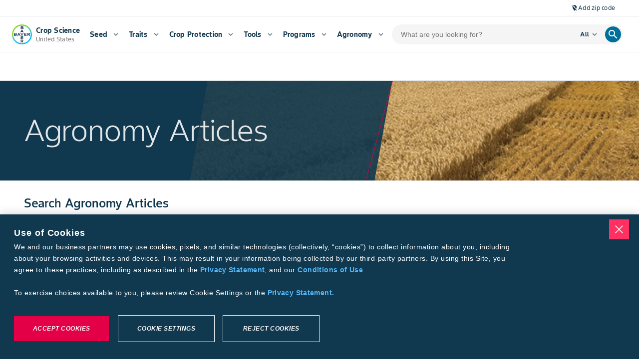

--- FILE ---
content_type: text/html; charset=utf-8
request_url: https://www.cropscience.bayer.us/articles
body_size: 194813
content:
<!DOCTYPE html><html lang="en-us"><head><meta charSet="utf-8"/><meta name="viewport" content="width=device-width, initial-scale=1, minimum-scale=1, interactive-widget=resizes-content"/><link rel="canonical" href="https://www.cropscience.bayer.us/articles"/><link rel="alternate" hrefLang="en-us" href="https://www.cropscience.bayer.us/articles"/><link rel="icon" type="image/x-icon" data-testid="favicon" href="/favicon.ico"/><link rel="apple-touch-icon" sizes="180x180" href="/apple-touch-icon.png"/><link rel="icon" type="image/png" sizes="32x32" href="/favicon-32x32.png"/><link rel="icon" type="image/png" sizes="16x16" href="/favicon-16x16.png"/><link rel="manifest" href="/site.webmanifest" crossorigin="use-credentials"/><link rel="mask-icon" href="/safari-pinned-tab.svg" color="#9d9d9d"/><meta name="apple-mobile-web-app-title" content="Bayer Farmer Experience"/><meta name="application-name" content="Bayer Farmer Experience"/><meta name="msapplication-TileColor" content="#ffffff"/><meta name="theme-color" content="#ffffff"/><title>Agronomy Articles | Crop Science US</title><link rel="preload" as="image" imageSrcSet="/_next/image?url=https%3A%2F%2Feadn-wc01-4177395.nxedge.io%2Fwp-content%2Fuploads%2F2020%2F05%2F1060613BM9272.jpg&amp;w=640&amp;q=98 640w, /_next/image?url=https%3A%2F%2Feadn-wc01-4177395.nxedge.io%2Fwp-content%2Fuploads%2F2020%2F05%2F1060613BM9272.jpg&amp;w=750&amp;q=98 750w, /_next/image?url=https%3A%2F%2Feadn-wc01-4177395.nxedge.io%2Fwp-content%2Fuploads%2F2020%2F05%2F1060613BM9272.jpg&amp;w=828&amp;q=98 828w, /_next/image?url=https%3A%2F%2Feadn-wc01-4177395.nxedge.io%2Fwp-content%2Fuploads%2F2020%2F05%2F1060613BM9272.jpg&amp;w=1080&amp;q=98 1080w, /_next/image?url=https%3A%2F%2Feadn-wc01-4177395.nxedge.io%2Fwp-content%2Fuploads%2F2020%2F05%2F1060613BM9272.jpg&amp;w=1200&amp;q=98 1200w, /_next/image?url=https%3A%2F%2Feadn-wc01-4177395.nxedge.io%2Fwp-content%2Fuploads%2F2020%2F05%2F1060613BM9272.jpg&amp;w=1920&amp;q=98 1920w, /_next/image?url=https%3A%2F%2Feadn-wc01-4177395.nxedge.io%2Fwp-content%2Fuploads%2F2020%2F05%2F1060613BM9272.jpg&amp;w=2048&amp;q=98 2048w, /_next/image?url=https%3A%2F%2Feadn-wc01-4177395.nxedge.io%2Fwp-content%2Fuploads%2F2020%2F05%2F1060613BM9272.jpg&amp;w=3840&amp;q=98 3840w" imageSizes="100vw" fetchpriority="high"/><meta name="next-head-count" content="16"/><script id="__NEXT_DATA__" type="application/json">{"props":{"locale":"en-US","locales":{"en-US":{"@farmer-exp/bayer-plus":{"subpage-hero-back-button-text":"Back to dashboard","farm-card-name":"{{firstName}} {{lastName}}","farm-card-name-you":"{{firstName}} {{lastName}} (You)","farm-card-grower-id":"Grower ID: {{id}}","farm-status-licensed":"Licensed","farm-status-unlicensed":"Unlicensed","farm-widget-farm-id":"Farm ID: {{id}}","farm-widget-view-details":"View Details","farm-widget-error-title":"My Farm Group","farm-widget-error-description":"Failed to load. Refresh the page to try again","farm-widget-tooltip":"A farm group is managed by one farm manager with multiple farmers, each identified by a unique grower ID.","bp-page-heading-settings":"Connect Bayer PLUS Account","bp-page-description-settings":"Earn cash back with the Bayer PLUS Programs by purchasing eligible products that are right for your operation.","bp-page-heading":"Connect Bayer PLUS Account","bp-page-description":"Cultivate a more profitable season with Bayer PLUS. Choose from our broad portfolio of high-performance products, track your incentives and earn money back with more flexibility.","bp-page-pre-enrolled":"Your Bayer PLUS account is already connected. Continue to the next step to complete your onboarding.","bp-title":"Bayer PLUS","bpr-enroll":"Connect to Bayer PLUS","bp-enroll-benefits-title":"Show Benefits","bp-benefits-agronomy":"70+ eligible products for your operation","bp-benefits-money":"Redeem cash back with our easy-to-navigate grower portal","bp-benefits-notifications":"Get notified of key program dates related to your redemptions throughout the year","bp-growerId-enroll":"You will need your Grower ID to connect to Bayer PLUS.","bp-growerId-enroll-question":"Do you currently have a Grower ID?","bp-growerId-yes":"Yes, I have a Grower ID","bp-growerId-yes-but-no":"Yes, I have a Grower ID but I don’t know it","bp-growerId-no":"No, I don’t have a Grower ID and I need to create one","bp-growerId-why":"What is a Grower ID and why do I need one?","bp-option-growerId-title":"Please enter your Grower ID and Zip Code to connect to Bayer PLUS","bp-option-address-title":"Look up Grower ID by address","bp-option-agcelerate-title":"Register for a Grower ID on AgCelerate","bp-enroll-form-grower-id-label":"Grower ID","bp-enroll-form-zipcode-label":"Zip Code","bp-enroll-form-address-label":"Address","bp-enroll-form-city-label":"City","bp-enroll-form-state-label":"State","bp-enroll-confirm-button":"Close","bp-enroll-submit-button":"Submit","bp-enroll-search-button":"Search","bp-enroll-go-to-agcelerate-button":"Go to AgCelerate","bp-enroll-try-again-button":"Try Again","bp-enroll-continue-button":"Continue","bp-enroll-cancel-button":"Cancel","bp-enroll-close-button":"Close","bp-enroll-log-in-button":"Log in to Bayer Plus","bp-enroll-connect-button":"Connect","bpr-modal-title":"Log in to Bayer PLUS","need-help":"Need Help?","contact-bayer-support":"Contact Bayer Support","bp-option-agcelerate-prompt-1":"1.Follow the prompts on the AgCelerate website.","bp-option-agcelerate-prompt-2":"2.You’ll get an email when your Grower ID is ready.","bp-option-agcelerate-prompt-3":"3.Follow the link back to finish enrolling Bayer PLUS.","bp-cannot-find":"We could not find that Grower ID in our records.","bp-cannot-find-claimed-text":"We found this ID but it has already been claimed by another account.","bp-cannot-find-generic-error":"Something went wrong when connecting your Grower ID.","bp-cannot-find-generic-error-subtext":"Please try again later","bp-cannot-find-correction":"Check that you entered your information correctly","bp-cannot-find-growerId":"Don’t know your Grower ID?","bp-cannot-find-growerId-cta":"Look up ID by address","bp-cannot-find-create":"Need a new Grower ID?","bp-cannot-find-create-cta":"Create on new ID on Agcelerate","bp-connection-successful-heading":"We found this ID associated with your email address:","bp-connection-successful-terms-before":"By enrolling in Bayer PLUS you acknowledge Bayer’s","terms-conditions":"Terms and Conditions","bp-connection-successful-different-account":"Have a different account? Click here","bp-connection-connected":"Connected","bp-connection-enrolled":"Enrolled","bp-connection-not-connected":"Not Connected","bp-connection-successful-thank-you":"Thank you for connecting to Bayer PLUS!","bp-growerId-tooltip":"A Grower ID is a unique number that is used to buy agricultural products like seeds and insecticides. We’ll use it to track your purchases and rewards, saving you from paper work.","redemption-timeline-current-period":"Current Period","redemption-timeline-closed":"Closed","redemption-up-to-50":"Redeem up to 50%","redemption-up-to-100":"Redeem up to 100%","redemption-up-to-100-with-loyalty":"Redeem up to 100% \u003cspan class='loyalty'\u003e+ 10% loyalty bonus\u003c/span\u003e","redemption-period":"{{startDate}} - {{endDate}}","redemption-not-started":"{{yearStart}} – {{yearEnd}} Program Year will open on {{startDate}}.","redemption-ended":"{{yearStart}} – {{yearEnd}} Program Year has ended.","redemption-widget-title":"Redemption Timeline","redemption-title-description":"Track redemption deadlines for the {{year}} program year","redemption-redeem-rewards":"Redeem rewards","dashboard-hero-title":"My Bayer PLUS","dashboard-hero-current-balance":"Current Rewards Balance","dashboard-hero-redeem-cash":"Redeem cash","dashboard-hero-welcome-back":"Welcome Back, {{name}}","dashboard-hero-period-starts":"Redemption starts {{startDate}}","dashboard-hero-past-program-year":"{{year}} Program Year","dashboard-hero-viewing-previous-year":"You are currently viewing a previous year","additional-money-widget-title":"My Additional Money","additional-money-widget-description":"Manage additional money outside of your Bayer purchases","additional-money-widget-extra-rewards":"Extra Rewards","additional-money-widget-subtext":"Reflects any additional rewards or compensation accrued with Bayer PLUS","additional-money-widget-view-details":"View details","additional-money-widget-redeem-now":"Redeem now","widget-error-title":"Failed to load","widget-error-description":"Refresh the page to try again","insights-widget-title":"My Insights","insights-widget-description":"View purchase insights, farm group contributors and more","insights-widget-total-rewards":"Total Rewards","insights-widget-others":"Other(s)","insights-widget-you":"(You)","insights-widget-cta":"View Details","insights-widget-empty-title":"No Insights","insights-widget-empty-description":"No insights yet. Start purchasing to see your data here!","insights-widget-program-tab-rewards":"Bayer PLUS Rewards","insights-widget-program-tab-potato":"Bayer PLUS Potato","insights-widget-program-tab-fruitAndVegetable":"Bayer PLUS Fruit \u0026 Vegetable","insights-widget-chart-heading":"View by Program","important-dates-hero-title":"Important Dates","important-dates-hero-description":"Keep track of key program milestones and deadlines to ensure you never miss an opportunity or redemption period.","important-dates-widget-title":"Important Dates","important-dates-widget-description":"View important dates for the {{year}} program year","important-dates-widget-view":"View details","important-dates-active-dates":"Active Dates for Program Year {{year}}","important-dates-all-dates":"All Dates for Program Year {{year}}","important-dates-program-year":"Program Year {{year}}","important-dates-no-events":"No Events","important-dates-no-events-description":"There are currently no active events.","important-dates-modal-title":"Event Details","modal-close":"Close","important-dates-redeem-now":"Redeem Now","not-enrolled-title":"Bayer PLUS","not-enrolled-description":"Earn and redeem rewards","not-enrolled-start-earning":"Log In To Bayer Plus","not-enrolled-body-title":"You’re one step away from earning Bayer rewards!","not-enrolled-body-description":"Protect your yields and make the most of your investments with Bayer PLUS.","not-enrolled-body-connect":"Connect your account to view personalized insights.","not-enrolled-create-password":"Create a password","not-enrolled-verify-your-account":"Verify your account","not-enrolled-connect-your-id":"Connect Bayer PLUS account","not-enrolled-complete-your-profile":"Complete your profile","incomplete-profile-title":"You’re one step away from earning rewards!","program-year":"Program Year {{year}}","quick-links-program-overview":"Program Overview","quick-links-faqs":"FAQs","quick-links-contact-us":"Contact Us","quick-links-rewards-calculator":"Rewards Calculator","events-modal-title":"Event Details","redemption-modal-heading":"Are you sure?","redemption-modal-title":"Wait until {{date}} to earn more!","redemption-modal-subtitle":"Lorem ipsum Loyalty Program 10% lorem set amet qualified retailer. --TBD","redemption-modal-cancel-button":"Cancel","redemption-modal-continue-button":"Continue Anyway","redemption-modal-continue-button-mobile":"Continue","redemption-modal-traditional-selected":"Traditional (Selected)","redemption-modal-loyalty-rewards":"Loyalty Rewards","redeem-cash-splash-title":"Redeem Cash","redeem-additional-money-splash-title":"Redeem Additional Money","redeem-splash-description":"Redeem your rewards and specify where to send your check: to you, your operation, family, employees, or a local charity. Rewards checks typically arrive 2-3 weeks after submission.","redeem-splash-note":"Estimated time: 2 minutes","redeem-splash-cta":"Get Started","redeem-sidebar-title":"Redeem Cash","redeem-sidebar-description":"Bayer PLUS makes redeeming cash easy. Follow the on-screen prompts to enter redemption amount and recipient information before submitting your request. Check(s) can be made out to anyone residing in the U.S. – whether it is yourself, your retailer or even a charity of your choice. Redeeming your rewards is hassle-free, anytime of the season.","redeem-step-redemption-type":"Redemption Type","redeem-step-set-amount":"Set Amount","redeem-step-select-recipient":"Select Recipient","redeem-step-select-retailer":"Select Retailer","redeem-step-optional-note":"Optional Note","redeem-step-retailer-account-number":"Retailer Account Number","redeem-step-more-details":"More Details","redeem-step-review":"Review","redeem-step-group-recipient-details":"Recipient Details","redeem-step-finish":"Finish","redeem-step-submit":"Submit","redeem-step-select-recipient-error":"An error has occurred, please try again later","bpr-faq-link":"https://www.cropscience.bayer.us/bayer-plus-programs/bayer-plus-faq","redemption-amount-title":"Select Redemption Amount","redemption-amount-description":"You must redeem at least {{amount}} in rewards; if your balance is under {{amount}}, you must redeem the full amount.","redemption-amount-input":"Amount to send","redemption-amount-input-error":"Enter an amount between {{min}} and {{max}}.","redemption-amount-additional-money-input-error":"Enter an amount under {{max}}.","redemption-amount-available-to-redeem":"Available to Redeem Now: {{amount}}","redemption-amount-balance-expires":"Balance expires {{date}}","redemption-amount-preview":"Redemption Preview","redemption-amount-amount-selected":"Amount Selected","redemption-review-title":"You’re almost there!","redemption-review-subtitle":"Here is a summary of all the details you’ve completed. Edit, or continue to confirm your redemption.","redemption-review-summary":"Summary","redemption-review-recipient-name":"Business Name or Full Name","redemption-review-recipient-address":"Shipping Address","redemption-review-selected-type":"Selected Type","redemption-optional-note-title-loyalty":"Add more details for your retailer","redemption-optional-note-title-traditional":"Add an optional note to recipient","redemption-optional-note-subtitle":"This will appear on the check.","redemption-optional-note-label":"Note to recipient (optional)","redemption-optional-note-selected-retailer-label":"Selected Retailer:","redemption-optional-note-account-number-label":"Do you have an account number with your retailer?","redemption-optional-note-account-number-description":"If possible, find the account number with this retailer on an invoice to ensure a smooth transaction.","redemption-optional-note-account-number-placeholder":"Account number (optional)","redemption-optional-note-input-label":"Would you like to leave a note for your retailer?","redemption-optional-note-input-description":"Please provide any information, such as the name of the sales rep or contact person, that will help your retailer apply your reward dollars to the correct account.","redemption-amount-loyalty-bonus":"+{{amount}}% Loyalty Reward Bonus","redemption-amount-total-retailer":"Total for Retailer Account","redemption-amount-additional-money-checkbox":"I’d also like to redeem my additional money credit.","redemption-amount-additional-money-tooltip":"Lorem ipsum dolor sit amet, consectetur adipiscing elit. --TBD","redemption-recipient-title":"Select a Recipient","redemption-recipient-description":"You may send the check to yourself, your operation, family, employees, your retailer for new purchases, or to a local charity of your choice.","redemption-recipient-add-new-recipient":"Add a new recipient","redemption-recipient-list-title":"Recent Recipients","redemption-recipient-edit":"Edit","redemption-empty-title":"No Recipients","redemption-empty-description":"Add a recipient that you want to receive a cash back check.","redemption-select-recipient-modal-title":"Add Recipient","redemption-select-recipient-modal-personal-details-section-title":"Personal Details","redemption-select-recipient-modal-shipping-address-section-title":"Shipping Address","redemption-select-recipient-modal-remove-recipient-cta":"Remove Recipient","redemption-type-title":"Select Redemption Type","redemption-type-subtitle-redeem-now":"Redeem Now","redemption-type-description-redeem-now":"Choose one option below.","redemption-type-description-redeem-now-50-percent":"You can redeem up to 50% of your total rewards right now.","redemption-type-warning":"Please select a redemption type to continue.","redemption-type-subtitle-redeem-later":"Redeem Later","redemption-type-description-redeem-later":"Wait until November 1st to earn an additional 10% loyalty bonus when you send directly to an authorized retailer.","redemption-type-traditional-redemption-label":"Traditional Redemption","redemption-type-traditional-redemption-sub-label":"Send up to {{amount}} to myself or to someone else I designate","redemption-type-loyalty-redemption-label":"Loyalty Redemption","redemption-type-loyalty-redemption-sub-label-50-traditional":"Send up to {{amount}} to myself or to someone else I designate","redemption-type-loyalty-redemption-sub-label-loyalty-rewards":"Send up to {{amount}} to the retailer of my choice ({{baseAmount}} + {{rewardsPercentage}} bonus)","redemption-type-loyalty-redemption-sub-label-100-traditional":"Redemption period ended {{endDate}}.","redemption-type-loyalty-redemption-sub-label-traditional-and-additional-money":"Redemption period ended {{endDate}}.","redemption-type-loyalty-redemption-help-text":"If possible, have the account number associated with your eligible Bayer retailer on hand to help ensure a smooth transaction.","redemption-error":"There was an error processing your redemption. Please try resubmitting.","redemption-success-title":"Success! Your redemption money is on it’s way.","redemption-success-description":"The receipt for your redemption is below. Please allow 4-6 weeks for your money to arrive.","redemption-success-cta":"Back to dashboard","redemption-email-retailer":"Email your retailer (optional)","redemption-email-retailer-description":"Would you like to email a copy of your redemption receipt to your retailer?","redemption-email-retailer-label":"Retailer email address","redemption-email-retailer-cta":"Send email","redemption-email-retailer-send-another":"Send another","redemption-email-success":"A receipt was sent to {{email}}","redemption-email-validation":"Please enter a valid email address.","redemption-success-redeem-again":"Redeem Again","receipt-traditional-amount-title":"Traditional Redemption","receipt-loyalty-amount-title":"Loyalty Redemption","receipt-optional-note-field":"Optional Note","receipt-status-submitted":"Submitted","receipt-status-processing":"Processing","receipt-status-paymentissued":"Payment Issued","receipt-status-paymentcleared":"Payment Cleared","receipt-status-paymentvoided":"Payment Voided","receipt-status-cancelled":"Cancelled","select-retailer-title":"Select a Retailer","select-retailer-recent-retailers-tab-title":"Recent Retailers","select-retailer-recent-retailers-tab-title-mobile":"Recents","select-retailer-search-retailers-tab-title":"Search For Retailer","select-retailer-search-retailers-tab-title-mobile":"Search","select-retailer-recent-retailers-description":"Below is a list of eligible Bayer retailers you have made purchases from in the past two years.","select-retailer-search-retailers-state-description":"Select a State to start.","select-retailer-search-retailers-fields-description":"Search Retailer Name, City, or Zipcode to view results.","select-retailer-search-state-label":"State","select-retailer-search-city-label":"City","select-retailer-search-name-label":"Retailer Name","select-retailer-search-zip-code-label":"Zipcode","select-retailer-search-retailers-results-count":"{{count}} Results","failed-load-error-title":"Failed to load","failed-load-error-description":"Refresh the page to try again","select-retailer-recent-no-results-title":"No Recent Retailers","select-retailer-recent-no-results-description":"To select a retailer, navigate to the \"Search for Retailer\" tab to find eligible retailers.","select-retailer-search-no-results-title":"No Results","select-retailer-search-no-results-description":"Try adjusting your search filters to see more retailers.","select-retailer-search-zip-code-invalid":"Invalid Zip Code","select-retailer-search-load-more":"Load More","my-activity-back-button":"Back","my-activity-transaction-title":"Transaction Details","my-activity-transaction-description":"View all the information associated with this qualified purchase.","my-activity-qualified-purchase-title":"Qualified Purchase Details","my-activity-qualified-purchase-description":"View all the information associated with this qualified purchase.","my-activity-cash-back-title":"Cash Back Details","my-activity-cash-back-description":"View all the information associated with this cash back transaction.","my-activity-loyalty-rewards-title":"Loyalty Rewards Details","my-activity-loyalty-rewards-description":"View all the information associated with this Loyalty Rewards Redemption Receipt.","my-activity-additional-money-title":"Additional Money Details","my-activity-additional-money-description":"View all the information associated with this Additional Money Redemption Receipt.","my-activity-flag-transactions-deadline":"Flag any transactions for inaccuracies by {{date}}.","resources-bayer-plus-rewards-title":"Explore Bayer PLUS Rewards","resources-bayer-plus-rewards-description":"Discover everything you need to know about Bayer PLUS programs, including eligibility and program benefits tailored to your operation.","resources-bayer-plus-rewards-cta":"View Program Details","resources-calculator-title":"Predict your Future Rewards","resources-calculator-description":"Utilize the Bayer PLUS Rewards Calculator to estimate your potential earnings and choose the products that best suit your needs.","resources-calculator-cta":"Go to Rewards Calculator","resources-help-center-title":"Need help with your rewards?","resources-help-center-description":"Reach out to our support team with any questions or feedback—we’re here to assist you.","resources-help-center-cta":"Contact Bayer PLUS Support","receipt-transaction-title":"Transaction Receipt","receipt-qualified-purchase-title":"Qualified Purchase","receipt-cash-back-title":"Redemption Receipt","receipt-loyalty-rewards-title":"Redemption Receipt","receipt-additional-money-title":"Redemption Receipt","receipt-print":"Print","receipt-qualified-purchase-amount-title":"Rewards Earned","receipt-cash-back-amount-title":"Total Redemption Amount","receipt-loyalty-rewards-amount-title":"Total Redemption Amount","receipt-additional-money-amount-title":"Total Redemption Amount","receipt-invoice-date-field":"Invoice Date","receipt-invoice-number-field":"Invoice Number","receipt-product-field":"Product","receipt-quantity-field":"Quantity","receipt-retailer-name-field":"Retailer Name","receipt-invoice-category-field":"Invoice Category","receipt-qualified-acres-field":"Qualified Acres","receipt-pay-acres-field":"Pay Acres ($/acres)","receipt-order-number-field":"Order Number","receipt-order-status-field":"Order Status","receipt-order-date-field":"Order Date","receipt-date-field":"Date","receipt-payee-field":"Payee","receipt-retailer-field":"Retailer","receipt-id-field":"ID","receipt-status-field":"Status","receipt-creation-date-field":"Creation Date","receipt-expiration-date-field":"Expiration Date","receipt-description-field":"Description","receipt-incentive-category-field":"Incentive Category","receipt-shipping-address-field":"Shipping Address","receipt-rewards-redemption-amount":"Reward Redemption Amount","receipt-loyalty-rewards-bonus":"Bayer Loyalty Reward Bonus","receipt-pdf-breakdown-traditional-redemption":"Traditional Redemption","receipt-pdf-breakdown-loyalty-redemption":"Loyalty Redemption","receipt-pdf-breakdown-loyalty-bonus":"10% Loyalty Bonus","receipt-pdf-breakdown-additional-money":"Additional Money","activity-table-download-csv":"Download CSV","activity-table-transaction-title":"All Transactions","activity-table-qualified-purchase-title":"Qualified Purchases","activity-table-cash-back-title":"Cash Back","activity-table-loyalty-rewards-title":"Loyalty Rewards","activity-table-additional-money-title":"Additional Money","activity-table-cash-back-subtitle":"This is a history of your cash back checks.","activity-table-loyalty-rewards-subtitle":"This is a history of your loyalty rewards redemption.","activity-table-additional-money-subtitle":"This is a history of any transactions related to additional money credited to your account.","activity-table-qualified-purchase-subtitle":"View your previous qualified purchases by program below, and see how your rewards are adding up.","activity-table-transaction-subtitle":"Find any transaction from your transaction history, no matter which program it's associated with.","activity-table-search-qualified":"Search by product","activity-table-search-transactions":"Search","activity-table-search-filter":"Search In","activity-table-toggle-fruits-and-vegetable":"Fruit \u0026 Vegetable","activity-table-toggle-rewards":"Rewards","activity-table-toggle-potato":"Potato","activity-table-empty-state-title":"No redemptions yet","activity-table-empty-state-subtitle":"When you redeem your rewards it will show up here.","activity-table-transactions-empty-state-title":"No transactions yet","activity-table-transactions-empty-state-subtitle":"Once added, they will show up here.","activity-table-transactions-empty-state-cta":"Explore Products","activity-table-error-state-title":"Failed to load","activity-table-error-state-subtitle":"Refresh the page to try again","select-retailer-search-retailers-description":"Get started searching for an eligible retailer by first selecting a state below.","my-activity-hero-title":"My Activity","my-activity-hero-description":"Stay up to date on your purchases, cash back submissions, loyalty redemptions, and key information—all in one place.","activity-table-cash-back-order-number":"Order Number","activity-table-cash-back-date":"Date","activity-table-cash-back-amount":"Amount","activity-table-cash-back-payee":"Payee","activity-table-cash-back-status":"Status","activity-table-loyalty-rewards-order-number":"Order Number","activity-table-loyalty-rewards-date":"Date","activity-table-loyalty-rewards-payee":"Retailer","activity-table-loyalty-rewards-loyalty-amount":"Loyalty Bonus","activity-table-loyalty-rewards-amount":"Redeemed Rewards","activity-table-loyalty-rewards-total-check-amount":"Total Check Amount","activity-table-loyalty-rewards-status":"Status","activity-table-additional-money-creation-date":"Creation Date","activity-table-additional-money-expiration-date":"Expiration Date","activity-table-additional-money-description":"Description","activity-table-additional-money-amount":"Amount","activity-table-qualified-purchases-incentive-category":"Type","activity-table-qualified-purchases-product":"Product","activity-table-qualified-purchases-qualified-acres":"Qualified Acres","activity-table-qualified-purchases-pay-rate":"Pay Rate","activity-table-qualified-purchases-pay-rate-rewards":"Pay Rate ($/Acre)","activity-table-qualified-purchases-pay-rate-fruits-and-vegetable":"Pay Rate","activity-table-qualified-purchases-pay-rate-potato":"Pay Rate ($/gal)","activity-table-qualified-purchases-earnings":"Earnings","activity-table-all-transactions-flag":"Flag","activity-table-all-transactions-invoice-number":"Invoice Number","activity-table-all-transactions-product":"Product","activity-table-all-transactions-quantity":"Quantity","activity-table-all-transactions-invoice-date":"Date","activity-table-all-transactions-retailer":"Retailer","activity-table-all-transactions-purchaser":"Purchaser","bp-support-page-banner-title":"Contact Bayer PLUS","bp-support-page-banner-subtext":"Petierunt uti sibi concilium totius Galliae in diem certam indicere. Sum sociis natoque penatibus et magnis dis parturient. ----TBD","bp-support-form-title":"Have a question?","bp-support-form-subtext":"Call us at","bp-support-form-subtext-rest":"or send your questions or comments to have them answered via email. We will attempt to respond to all questions within 24 hours or the next business day.","bp-support-page-phone-number":"877-976-8286","bp-support-help-panel-chat-title":"Find an answer fast","bp-support-help-panel-chat-subtext":"Check out our comprehensive Help Center see frequently asked questions.","bp-support-help-panel-chat-link":"Go to Bayer PLUS FAQ","bp-support-help-panel-phone-title":"Call Us","bp-support-help-panel-phone-subtext":"Phones are open Monday–Friday 8:00AM–5:00PM CST","bp-support-help-panel-phone-link":"877-976-8286","bp-support-help-panel-email-title":"Email Us","bp-support-help-panel-email-subtext":"Email us directly","bp-support-help-panel-email-link":"cropsciencesupport@bayer.com","bp-support-inquiry-text":"Inquiry Type (Optional)","bp-support-message-optional-text":"Write a message (Optional)","bp-support-contact-method-title":"How would you like us to contact you?","bp-support-contact-method-email":"Email","bp-support-contact-method-text":"Phone Number","bp-support-contact-time-title":"What is the best time of day to contact you?","bp-support-contact-time-morning":"Morning","bp-support-contact-time-afternoon":"Afternoon","flag-transaction-modal-close":"Close","flag-transaction-modal-cancel":"Cancel","flag-transaction-modal-submit":"Submit","flag-transaction-modal-try-again":"Try Again","flag-transaction-modal-title":"Flag Transaction","flag-transaction-modal-transaction-information":"Transaction Information","flag-transaction-modal-issue-area":"Issue Area","flag-transaction-modal-issue-add-more-information":"Describe the Issue(s)","flag-transaction-modal-success-title":"Success! Your transaction was flagged.","flag-transaction-modal-success-description":"The flagged transaction will be sent to Bayer PLUS customer support and will be evaluated. Please allow time for the report to be reviewed.","flag-transaction-modal-error-title":"Error flagging transaction.","flag-transaction-modal-error-description":"Something went wrong. Please try again later.","flag-transaction-banner-text":"Notice an error?","flag-transaction-banner-cta":"Flag Transaction","flagged-transaction-modal-title":"Flagged Transaction","flagged-transaction-submission-information":"Submission Information","flagged-transaction-un-flag-transaction":"Unflag Transaction","flagged-transaction-close":"Close","flagged-transaction-try-again":"Try Again","flagged-transaction-banner":"This transaction was flagged by {{userName}} on {{date}}. Please check your email for further communication.","flagged-transaction-banner-cta":"View Details","flagged-transaction-modal-error-title":"Error resolving transaction","flagged-transaction-modal-error-description":"Something went wrong. Please try again later.","un-flagged-transaction-banner":"This transaction was unflagged by {{userName}} on {{date}}.","transaction-field-invoice-date":"Invoice Date","transaction-field-invoice-number":"Invoice Number","transaction-field-product":"Product","transaction-field-quantity":"Quantity","transaction-field-retailer-name":"Retailer Name","transaction-field-other":"Other","missing-transaction-modal-title":"Report Missing Transaction","missing-transaction-modal-transaction-information":"Provide Transaction Information","missing-transaction-transaction-description":"Add the following information for one missing transaction at a time. If you have more than one missing transaction, you may create a separate report after submitting.","missing-transaction-modal-attach-invoice":"Attach Invoice(s)","missing-transaction-modal-attach-invoice-description":"Add up to 5 files (receipts, bank statements, etc.) to your report.","missing-transaction-modal-additional-information":"Provide Additional Information (Optional)","missing-transaction-modal-additional-information-description":"You can provide information about the product(s) you’re missing along with the quantity, and add any other comments that would be helpful.","missing-transaction-modal-invoice-number":"Invoice Number","missing-transaction-modal-retailer-name":"Retailer Name","missing-transaction-modal-missing-products":"Missing Product(s)","missing-transaction-modal-missing-products-help-text":"If more than one product, separate by comma.","missing-transaction-modal-add-more-information":"Describe the Issue","missing-transaction-modal-success-title":"Success! Your missing transaction was reported.","missing-transaction-modal-success-description":"The information will be sent to Bayer PLUS support to be evaluated. Please allow time for any changes to be reflected.","missing-transaction-modal-error-title":"Error submitting report.","missing-transaction-modal-error-description":"Something went wrong. Please try again later.","missing-transaction-modal-close":"Close","missing-transaction-modal-cancel":"Cancel","missing-transaction-modal-create-new-report":"Create new report","missing-transaction-modal-try-again":"Try again","missing-transaction-modal-submit":"Submit","missing-transaction-info-banner":"Your retailer may not have submitted your transaction(s) for processing yet. Please check back after 08/31.","missing-transaction-banner-text":"Missing a transaction?","missing-transaction-banner-cta":"Add missing transaction","missing-transaction-banner-past-transactions-link":"View Past Submissions","past-transactions-modal-submissions-title":"Missing Transaction Submissions","past-transactions-modal-detail-title":"Missing Transaction","past-transactions-modal-back-button":"Back","past-transactions-info-banner":"The follow are your missing transaction submissions. Please check your email for further communication and resolutions.","past-transactions-resolved":"Resolved","past-transactions-details-title":"Submission Information","past-transactions-submitted":"Submitted","past-transactions-submitted-on":"Submitted On","past-transactions-mark-resolved":"Mark As Resolved","past-transactions-modal-try-again":"Try Again","past-transactions-resolve-error-title":"Error resolving transaction","past-transactions-resolve-error-description":"Something went wrong. Please try again later.","top-earning-products-title":"Top Earning Products","top-earning-products-subtitle":"A breakdown of the products that earn you the highest rewards","top-earning-products-product-column":"Product","top-earning-products-qualified-gallons-column":"Qualified Gallons","top-earning-products-qualified-purchase-column":"Qualified Purchase","top-earning-products-qualified-acres-column":"Qualified Acres","top-earning-products-pay-rate-column":"Pay Rate","top-earning-products-rewards-earned-column":"Rewards Earned","top-earning-products-view-all":"View all","top-earning-products-pay-rate-acre-suffix":"/acre","top-earning-products-pay-rate-gal-suffix":"/gal","top-earning-products-error-title":"Loading Error","top-earning-products-error-subtitle":"Refresh the page to try again.","top-earning-products-empty-title":"No Data Available","top-earning-products-empty-subtitle":"No insights yet. Start purchasing to see your data here!","top-earning-products-product-selector-label":"View by Program","insights-hero-title":"Insights","insights-hero-description":"My Insights provides you with personalized insights and key loyalty information for your farm group, helping you make the most of every decision.","insights-total-earned-rewards":"Total Earned Rewards","insights-available-rewards":"Available Rewards","insights-available-loyalty-bonus":"Available Loyalty Bonus","insights-upcoming-loyalty-bonus":"Upcoming Loyalty Bonus","insights-card-total-earned-rewards-tooltip":"This value is the sum of your redeemed rewards and your available rewards","insights-card-available-rewards-tooltip":"This value is the sum of your redeemable rewards based on the current period, excluding loyalty bonuses","insights-card-available-loyalty-bonus-tooltip":"This value is 10% of your available rewards, redeemable during the loyalty period","insights-card-error":"Loading Error. Refresh the page to try again.","insights-card-since-date":"Since","insights-card-expires-date":"Expires","insights-card-available-date":"Available","insights-toggle-fruits-and-vegetable":"Bayer PLUS Fruit \u0026 Vegetable","insights-toggle-rewards":"Bayer PLUS Rewards","insights-toggle-potato":"Bayer PLUS Potato","program-incentives-breakdown-section-title":"Program Incentive Breakdown","program-incentives-breakdown-section-description":"A breakdown of rewards earned by product group","program-incentives-breakdown-section-alternative-value":"Qualifying","program-incentives-breakdown-section-chips-label":"View by Program: ","program-incentives-breakdown-section-chart-total-label":"Total Products","program-incentives-breakdown-section-chart-hover-description":"Hover for detailed insights.","program-incentives-breakdown-section-chart-hover-label-1":"{{count}} product","program-incentives-breakdown-section-chart-hover-label-n":"{{count}} products","program-incentives-breakdown-section-total-earned-label":"Total Earned Rewards","program-incentives-breakdown-section-disclaimer":"*Rewards are calculated starting with the highest acre product, also known as your “qualifying product.”","program-incentives-breakdown-section-error-title":"Loading Error","program-incentives-breakdown-section-error-description":"Refresh the page to try again.","farm-group-contributors-title":"Farm Group Contributors","farm-group-contributors-description":"A breakdown of rewards earned by each farmer in your farm group","farm-contributors-breakdown-section-chips-label":"View by Program: ","farm-contributors-breakdown-section-chart-total-label":"Total Contributors","farm-contributors-breakdown-section-chart-hover-description":"Hover for detailed insights.","farm-contributors-breakdown-section-chart-hover-label-1":"({{count}} product)","farm-contributors-breakdown-section-chart-hover-label-n":"({{count}} products)","farm-contributors-breakdown-section-total-earned-label":"Total Earned Rewards","farm-contributors-breakdown-section-error-title":"Farm Group Contributors","farm-contributors-breakdown-section-error-description":"Refresh the page to try again.","farm-contributors-breakdown-section-alternative-value":"Qualifying","breakdown-section-see-more-button":"See {{number}} more","breakdown-section-see-less-button":"See less","redemption-breakdown-title":"Redemption Breakdown","redemption-breakdown-description":"A breakdown of any redeemed and available rewards, including any applicable bonuses","redemption-breakdown-total-redeemed-label":"Total Redeemed","redemption-breakdown-total-available-label":"Total Available","redemption-breakdown-redeemed-rewards-label":"Redeemed Rewards","redemption-breakdown-redeemed-loyalty-label":"Redeemed Loyalty Bonus","redemption-breakdown-available-rewards-label":"Available Rewards","redemption-breakdown-available-loyalty-label":"Available Loyalty Bonus","redemption-breakdown-pending-loyalty-tooltip":"This value becomes redeemable during the loyalty period","redemption-breakdown-empty-state-title":"No Data Available","redemption-breakdown-empty-state-description":"No insights yet. Start purchasing to see your data here!","insights-error-title":"Loading Error","insights-error-description":"Refresh the page to try again.","bp-enroll-login-button":"Log In to Bayer Plus","bp-enroll-button":"Enroll","bp-enroll-profile-settings-button":"Connect","bp-enroll-login-heading":"Log in to your Bayer PLUS account","bp-enroll-login-description":"Please use your credentials for mybayerplus.com to connect your rewards information.","bp-enroll-login-sign-up":"Don’t have an account? Sign Up","bp-enroll-username-label":"Username","bp-enroll-password-label":"Password","bp-enroll-forgot-username":"Forgot Username","bp-enroll-forgot-password":"Forgot Password","bp-enroll-invalid-inputs":"The username and/or password information you have entered is incorrect.","bp-enroll-login-button-label":"Log In","rewards-earned-title":"Rewards Earned from All Programs","rewards-earned-description":"A breakdown of your total earnings across all enrolled programs","missing-transaction-farm-unit-error":"This missing transaction with this invoice number has already been submitted by someone in your farm group. Please contact support for further assistance.","missing-transaction-user-error":"You have already submitted a missing transaction for this invoice number. Please check your email or contact support for assistance.","shadowing-error-modal-title":"Read-Only Session","shadowing-error-modal-content":"This session is read-only. Updates and new entries are not permitted.","qualifying-product-tooltip":"Rewards are calculated starting with the highest acre product, also known as your “qualifying product.”"},"@farmer-exp/bayer-plus-rewards-calculator":{"splash-title":"Rewards Calculator","splash-description":"Protect your yields and make the most of your investments, with Bayer PLUS Rewards. Make your selection from a list of eligible products and see how your smart agronomic choices add up.","splash-note":"Estimated time: 3 minutes","splash-cta":"Get Started","wizard-restart":"Restart Calculator","results-print-button-text":"Print","results-download-button-text":"Download","results-hero-title":"Bayer PLUS Rewards Calculator","results-hero-description":"Click Enroll Today to start earning rewards.","results-hero-cta-text":"Enroll Today","results-hero-back-button-text":"Back","results-title":"Your Estimated Rewards Total","results-description":"See a breakdown of how much you earned in each incentive category.","results-loyalty":"Loyalty Rewards","results-loyalty-tooltip":"+10% Loyalty Reward Bonus when redeemed to an eligible retailer","results-table-title":"Products Included in Rewards Calculation","results-table-product-header":"Product","results-table-acres-header":"Qualified Acres","results-table-volume-header":"Volume","results-table-rate-header":"Rewards rate","results-table-rewards-header":"Rewards","results-table-total":"Total Rewards:","results-table-disclaimer":"*Rewards are calculated starting with the highest acre product, also known as your “qualifying product.”","results-calculations-disclaimer":"*Estimated rewards are based on current calculator selections ONLY. This calculator is not connected to your purchase history or current reward totals.","results-count-as-one-disclaimer":"*{{category}} products count as a single product in the Bayer PLUS Rewards program.","results-qualifying":"Qualifying*","calculator-preferences-purchase-plan-heading":"When do you plan to purchase?","calculator-preferences-purchase-units-heading":"Should we calculate rewards based on acreage or volume?","calculator-preferences-units-acres-description":"I know how many acres of product I need","calculator-preferences-units-volume-description":"I know how much volume of product I need","calculator-preferences-units-acres-label":"Acres","calculator-preferences-units-volume-label":"Volume","calculator-preference-heading":"Calculator Preferences","calculator-preference-description":"See how your smart agronomic choices add up. Get started by selecting the year you plan to purchase and basis for calculation in acres or volume.","calculator-preferences-duration":"{{startDate}} to {{endDate}}","calculator-preferences-error":"Missing information. Please complete the selections to continue.","running-total-heading":"Running Total","running-total-see-rates":"See rates","running-total-requirements-title":"Requirements","running-total-requirement-purchased-goal":"Purchased {{min}} portfolio products","running-total-requirement-running-total-goal":"Reach the {{amount}} minimum","running-total-breakdown-title":"Breakdown","running-total-breakdown-total-rewards":"Total Rewards","running-total-rewards-bonus":"+{{percentage}}% Loyalty Reward Bonus","running-total-retailer":"Total if sent to Retailer Account","running-total-requirements-tooltip":"You must meet both of these requirements to be eligible to redeem rewards","running-total-rewards-tooltip":"Earn {{percentage}}% when redeemed to an eligible retailer during {{startDate}} to {{endDate}}","calculation-breakdown-title":"Rates Calculation Breakdown","calculation-breakdown-subtitle":"Break down of earnings by incentive category","calculation-breakdown-description":"Only eligible product purchases will qualify. Rewards will be calculated starting with the highest acre product.","calculation-breakdown-step-incentives":"{{name}} Incentives","calculation-breakdown-incentives-array-title":"{{total}} Products","calculation-breakdown-incentives-array-description":" = Earn ${{rate}}/acre","calculation-breakdown-incentives-array-description-additional":" = Earn an additional ${{rate}}/acre","calculation-breakdown-amount-acre":"${{rate}}/A","calculation-breakdown-amount-acre-description":"Earn ${{rate}}/acre on each \u003cstrong\u003e{{step}}\u003c/strong\u003e","calculation-breakdown-amount-acre-description-additional":"Earn ${{rate}}/acre of \u003cstrong\u003e{{category}}\u003c/strong\u003e when paired with 1 acre of an eligible \u003cstrong\u003e{{pairedStep}} {{pairedCategory}}\u003c/strong\u003e","calculation-breakdown-modal-close":"Close","calculator-add-another-product":"Add Product","calculator-select-product-label":"Product","calculator-acres-label":"Acres","calculator-unit-label":"Volume","calculator-match-rate":"Match Rate","calculator-total-units":"Total Units","calculator-total-acres":"Total Acres","calculator-remove":"Remove","calculator-option-added":"Added","unit-bag":"bag","unit-bag-plural":"bags","unit-lbs":"lbs","unit-lbs-plural":"lbs","unit-gallon":"gallon","unit-gallon-plural":"gallons","unit-acres":"acre","unit-acres-plural":"acres","print-modal-header-title":"Print Rewards Calculation","download-modal-header-title":"Download Rewards Calculation","print-modal-top-description":"Print your Bayer PLUS Rewards Calculation","print-modal-top-subtext":"View the product-by-product breakdown of your estimated rewards.","print-modal-bottom-description":"Add optional information","print-modal-bottom-subtext":"Notes will appear on your PDF and print cover page","download-modal-top-description":"Download your Bayer PLUS Rewards Calculation","reset-all-values":"Reset all values","bpr-faq-link":"https://www.cropscience.bayer.us/bayer-plus-programs/bayer-plus-faq","loading-pending-title":"Loading...","loading-pending-message":"Customizing the calculator to your preferences.","loading-error-title":"Calculator failed to load","loading-error-message":"Click the button below to refresh the page.","loading-error-cta":"Try Again","results-pdf-title":"Bayer-Plus-Rewards-Incentives-Breakdown","results-warning-modal-title":"Are you sure?","results-warning-modal-close":"Close","results-warning-modal-heading":"Your calculation is not earning rewards","results-warning-modal-description":"Your selected products do not meet the requirements to earn rewards. Add more products to see your potential earnings.","results-warning-modal-continue":"Continue","results-rewards-total-not-met":"You must reach $1,500 in rewards to redeem cash back.","results-requirements-not-met":"You need at least two portfolio products and reach $1,500 in rewards to redeem cash back."},"@farmer-exp/bayer-plus-rewards-onboarding":{"splash-title":"Welcome to Onboarding","splash-description":"Welcome to Bayer Crop Science United States. Complete your onboarding to finish setting up your account. ","splash-note":"Estimated time: 5 minutes","splash-cta":"Get Started","sidebar-title":"Complete Your Onboarding","sidebar-description-new":"Unlock the full potential of your account by completing your Onboarding. Gain access to personalized insights tailored to your needs and enroll in Bayer Plus to enjoy exclusive rewards, insightful data, and premium support. Finish your onboarding now and start experiencing the benefits designed just for you.","sidebar-description-migrated":"Unlock the full potential of your account by completing your Onboarding. Gain access to personalized insights tailored to your needs and connect to Bayer PLUS to enjoy exclusive rewards, insightful data, and premium support. Finish your onboarding now and start experiencing the benefits designed just for you!","step-my-account-title":"My Account","step-profile-details-title":"Profile Details","step-phone-number-title":"Phone Number","step-connect-accounts-title":"Connect Accounts","step-bayer-plus-title":"Bayer PLUS","step-review-title":"Review","step-my-account":"My Account","step-profile-information":"Profile Details","step-phone-number":"Phone Number","step-connect-accounts":"Connect Accounts","step-bayer-plus":"My Bayer PLUS","step-review":"Review","field-accounts":"Accounts","field-first-name":"First Name","field-last-name":"Last Name","field-email":"Email","field-zip-code":"Zip Code","field-phone-number":"Phone Number","field-agcelerate":"Agcelerate","field-climate-field-view":"Climate FieldView","field-bayer-plus":"Bayer PLUS","verified":"Verified","not-verified":"Not Verified","connected":"Connected","not-connected":"Not Connected","optional":"Optional","enrolled":"Enrolled","not-enrolled":"Not Enrolled","grower-id":"Grower ID: {{id}}","review-title":"Review","review-description":"Here's a summary of all the details you've completed. Edit or click finish to complete onboarding.","summary-title":"You’re Almost There!","summary-description":"Here’s a summary of all the details you’ve completed. Edit or Click finish to complete onboarding.","summary-submit-error":"There was an error completing your onboarding. Please try again.","profile-details-title":"Profile Details","profile-details-description":"This information helps us to get to know you better and to find your other Bayer accounts.","profile-details-set-up-profile":"Set up your profile with these details:","profile-details-mailing-zip-code-title":"Mailing Zip Code:","profile-details-mailing-zip-code-description":"Add your default zip code to enable product recommendations and localized content. You can update it anytime in your account preferences.","profile-details-required-field":"This field is required.","phone-verification-continue":"Continue","phone-verification-title":"Add a phone number","phone-verification-description":"Providing a phone number is required for verifying your account.","phone-verification-input-phone-title":"Please add a phone number you can verify with call or text.","phone-verification-input-phone-label":"Enter Phone Number*","phone-verification-input-phone-code":"Select Country Code*","phone-verification-input-phone-error":"Please enter a valid phone number","phone-verification-input-verify-error":"There was a problem sending a verification code to {{phone}}. Please enter a different phone number","phone-verification-method-title":"How would you like for us to verify your phone number?","phone-verification-method-call":"Call me at {{phone}}","phone-verification-method-text":"Text me at {{phone}}","phone-verification-verify-title":"Verification code has been sent to {{phone}}","phone-verification-verify-label":"Input Code","phone-verification-verify-change":"change","phone-verification-verify-disclaimer":"Your code will expire in 5 minutes.","phone-verification-verify-did-not-receive":"Didn’t receive a code?","phone-verification-verify-resend":"Resend","phone-verification-verify-resending-code":"Resend code in 30s","phone-verification-verify-code":"Verify Code","phone-verification-verify-error":"Invalid verification code","phone-verification-verified-title":"Your phone number has been verified","phone-verification-verified-description":"Continue to the next step to complete your onboarding.","carousel-slide-1-title":"Hi {{name}}, Welcome to the Bayer Crop Science Farmer Experience!","carousel-slide-1-title-anonymous":"Hi, Welcome to the Bayer Crop Science Farmer Experience!","carousel-slide-1-description":"Complete your onboarding to finish setting up your account and unlock personalized recommendations, tools and more.","carousel-slide-1-title-returning":"Welcome back, {{name}}!","carousel-slide-1-description-returning":"Experience the all-new Bayer Crop Science Experience. Finish setting up your account to access rewards, personalized recommendations, and more.","carousel-slide-2-title":"Save Your Products","carousel-slide-2-description":"Easily browse products from your favorite brands and save them for later when it is time for planting season.","carousel-slide-3-title":"Earn \u0026 Redeem Your Rewards","carousel-slide-3-description":"Protect your yields and make the most of your investments, with the Bayer PLUS Rewards Program","carousel-estimated-time":"Estimated time: 5 minutes","carousel-begin-onboarding":"Begin onboarding","loading-new-user-onboarding-finished":"Creating Your Dashboard...","loading-migrated-user-onboarding-finished":"Updating Your Dashboard...","loading-onboarding-finished-subtext":"With your new dashboard you can stay up to date on products, resources, and tools for your operation. Access rewards, farm details, and team members all in one place.","onboarding-finish-button":"Finish"},"@farmer-exp/calculator":{"accelerators-how-many-brands":"How Many","brand-select":"Select","info-three-years-message":"CONGRATULATIONS! YOU ACHIEVED THE MAXIMUM OF THIS ACCELERATOR AND WOULD RECEIVE 30% BONUS ON IMPULSES!","info-two-years-message":" YOU WOULD RECEIVE 20% BONS IN IMPULSES, BUT IT IS POSSIBLE TO EARN MORE.","alert-messages-warning-message":"You haven't hit that accelerator yet.","calculate-results":"Calculate","clear-results":"Clear calculator results"},"@farmer-exp/charts-ui":{"bento-chart-bottom-of-range-label":"Poor","bento-chart-top-of-range-label":"Excellent","bento-legend-local-title":"Local Rating Scale","bento-legend-local-highly-recommended":"Highly Recommended","bento-legend-local-recommended-with-management":"Recommended with Management","bento-legend-local-use-with-management":"Use with Management","bento-legend-local-not-recommended":"Not Recommended","bento-legend-local-new-product":"New Product","bento-legend-local-use-with-appropriate-management":"Use with Appropriate Management","bento-legend-national-title":"National Rating Scale","bento-legend-national-description":"1 = Excellent, 9 = Poor, NR = Not Recommended, - = data is insufficient at this time.","bento-legend-national-wheat-description":"Excellent (1-2); Very Good (3-4); Good (5-6); Fair (7-8); and Poor (9)","bento-legend-herbicide-sensitivity-title":"Herbicide Sensitivity","bento-legend-herbicide-sensitivity-description":"A = Acceptable, C = Caution, W = Warning. Environmental conditions may cause herbicide interactions different than indicated for a particular growing season.","bento-legend-herbicide-tolerance-title":"Herbicide Tolerance","bento-legend-herbicide-tolerance-description":"Ratings are based on observations and research using herbicides at labeled and above labeled rates to simulate extreme environmental conditions, misapplication and adverse soil pH or organic content.","bento-table-tooltip-aria-label":"Additional Information"},"@farmer-exp/contingency-states":{"default-redirect-headline":"URL no longer available","default-redirect-support-text":"We will redirect you to the homepage","default-redirect-button-label":"Go to homepage","default-redirect-button-path":"/","logout-headline":"Logout Successful","logout-support-text":"You will be redirected to the homepage","logout-button-label":"Back to Home","logout-button-path":"/","no-valid-states":"No valid results"},"@farmer-exp/crop-protection":{"title-application":"Application","title-pests":"Pests","title-key-pests":"Key Pests","title-approved-in":"Approved In","title-safety-materials":"Safety Materials","title-effective-against":"Effective Against","title-registered-crops":"Registered Crops","headline-overview":"CROP PROTECTION","select-crop":"Selected Crop","pack-sizes":"Pack sizes","group-number":"Group Number","product-form":"Formula","registrantion-number":"Registration Number","mode-of-action":"Mode of action","btn-view-more":"View More","btn-view-less":"View Less","btn-view-all":"View All","btn-click-to-buy":"Click to buy","product-details-expansion-panel":"Product Details","details-table-header":"Details","active-ingredients-expansion-panel":"Active Ingredients","active-ingredient-table-header":"Active Ingredient","formulation-table-header":"Formulation","product-label":"Product Label","product-msds":"Product MSDS","sub-title-effective-against":"Our portfolio has products to fight a variety of weeds, pests and diseases.","sub-title-registered-crops":"Our products are available for use on a variety of different crops."},"@farmer-exp/dashboard-widgets":{"pest-alert-widget-title":"Pest Tracker","pest-alert-widget-button-label":"View Details","pest-alert-widget-alerts-in-your-area":"{{numOfAlerts}} alerts in your area","pest-alert-widget-empty-title":"No Alerts","pest-alert-widget-empty-description":"There are no active alerts in your area","my-activity-widget-title":"My Activity","my-activity-widget-description-head-grower":"Manage all transactions, redemption history and qualified purchases","my-activity-widget-description-child-grower":"View all transactions, redemption history and qualified purchases","my-activity-widget-button-label":"View details","my-activity-widget-empty-title":"No Activity","my-activity-widget-empty-description":"No activity yet. Start purchasing to see your data here! ","my-activity-widget-error-title":"No activities found","my-activity-widget-error-description":"Refresh the page to try again","snapshot-widget-title":"Bayer PLUS","snapshot-widget-description":"Earn and redeem rewards","snapshot-widget-cta":"Go to bayer plus","snapshot-widget-available-rewards":"Available rewards","snapshot-widget-expiring-on":"Expiring on {{date}}","snapshot-widget-redeem-50":"Redeem up to 50% of your rewards before {{date}}","snapshot-widget-redeem-100":"Redeem 100% of your rewards plus a 10% loyalty bonus before {{date}}","activity-transaction":"Transactions","activity-qualified-purchase":"Qualified Purchases","activity-cash-back":"Cash Back","activity-loyalty-rewards":"Loyalty Rewards","activity-additional-money":"Additional Money","activity-invoice":"Invoice # {{value}}","activity-order":"Order # {{value}}","activity-id":"ID # {{value}}","requirements-widget-title":"Bayer PLUS","requirements-widget-description":"Earn and redeem rewards","requirements-widget-cta":"Explore eligible products","requirements-widget-complete-requirements":"Complete the requirements to qualify for cash back!","requirements-widget-rewards-tab":"Rewards","requirements-widget-fruits-and-vegetables-tab":"Fruit \u0026 Vegetable","requirements-widget-potatoes-tab":"Potato","requirements-widget-grower-id-title":"Connect Bayer PLUS Account","requirements-widget-grower-id-description":"Account Connected","requirements-widget-rewards-products-title":"Purchase {{total}} Portfolio Products","requirements-widget-rewards-products-description":"{{current}} of {{total}} purchased","requirements-widget-rewards-rewards-locked-title":"Requirement Locked","requirements-widget-rewards-rewards-locked-description":"Purchase {{total}} Portfolio Products to unlock this step","requirements-widget-rewards-rewards-title":"Earn at least {{total}} in rewards","requirements-widget-rewards-rewards-description":"{{current}} of {{total}} rewards earned","requirements-widget-fruits-products-title":"Purchase {{total}} Innovation Brands","requirements-widget-fruits-products-description":"{{current}} of {{total}} purchased","requirements-widget-fruits-products-tooltip":"For a product to qualify, you must purchase enough to treat a minimum of 50 acres (per brand)","requirements-widget-fruits-rewards-title":"Purchase {{total}} of Innovation Brands","requirements-widget-fruits-rewards-description":"{{current}} of {{total}} purchased","requirements-widget-potato-emesto-title":"Purchase {{total}} gallons of Emesto® Silver","requirements-widget-potato-admire-title":"Purchase {{total}} gallons of Admire® Pro","requirements-widget-potato-products-description":"{{current}} of {{total}} gallons purchased","requirements-widget-potato-chart":"{{current}} gal","bpr-widget-activity-empty":"No activity yet. Start purchasing to see your data here!","bpr-widget-activity-empty-title":"No Activity","recommended-resources-widget-title":"Agronomy Resources for Your Farm","recommended-resources-widget-description":"You can personalize articles and resources shown here in your account settings","recommended-resources-widget-cta":"View All Resources","recommended-resources-widget-cta-loading":"Details","recommended-resources-widget-error-title":"Failed to load","recommended-resources-widget-error-description":"Refresh the page to try again","article-topic-text":"Article","profile-dashboard.welcome-back-title":"Welcome back","profile-dashboard.logout-label":"Logout","profile-dashboard.my-settings-label":"My Settings","profile-dashboard.my-saved-items-label":"My Saved Items","profile-dashboard.see-your-farm-label":"See Your Farm at a Glance","profile-dashboard.sign-in-for-stewardship-license-status":"Sign in for Stewardship License Status","profile-dashboard.sign-in-stewardship-license-description":"Sign in for access to Seeds \u0026 Traits Technology","profile-dashboard.sign-in-button-stewardship":"SIGN-IN","profile-dashboard.technology-stewardship-agreement":"Technology Stewardship Agreement"},"@farmer-exp/faste-lite":{"headline":"We found a problem loading module, try again later","buttonLabel":"GO BACK HOME","buttonPath":"/"},"@farmer-exp/marketing-preferences":{"marketing-preferences.save-button":"Save","marketing-preferences.saved-message.dismiss-label":"DISMISS","marketing-preferences.unsubscribe-click-here":"Click here.","marketing-preferences-header":"Marketing Preferences","marketing-preferences.unsubscribe-header":"Unsubscribe","marketing-preferences.unsubscribe-warning-message":"If you wish to unsubscribe from everything and no longer receive any emails from Bayer Crop Science. Please","marketing-preferences.no-unsubscribtion-message":"You are not currently subscribed to any marketing communications.","marketing-preferences.unsubscribe-click-warning-message":"You have indicated you wish to unsubscribe from Bayer Crop Science email updates","marketing-preferences.unsubscribe-click-warning-message-two":"will no longer receive updates","marketing-preferences.unsubscribe-click-warning-message-three":"Please confirm your selection by clicking confirm below.","marketing-preferences.unsubscription-confirm-button":"Confirm","marketing-preferences.unsubscription-cancel-button":"Cancel","marketing-preferences.successful-unsubscribed-from-bayer":"You are now unsubscribed from Bayer Crop Science email updates","marketing-preferences.resubscribe-to-email-updates":"If you wish to resubscribe to email updates you can review your settings in the Preference Center.","marketing-preferences.go-to-my-preference":"Go to My Preferences","marketing-preferences.topics-of-interest":"Topics of Interest","marketing-preferences.select-topics":"Select any topics you wish to know more about.","marketing-preferences.enter-zip-code-counties":"Enter your preferred zip code and counties below.","marketing-preferences.specialty-crops":"Specialty Crops","marketing-preferences.crops-of-interest":"Crops of Interest","marketing-preferences.selection-of-crops":"Select the crop(s) relevant to your operation","marketing-preferences.preferences-saved-message":"Preferences Saved!","marketing-preferences.brands-of-interest":"Brands of Interest","marketing-preferences.learn-more-about-brands":"Select any brands you wish to stay up-to-date on or learn more about.","marketing-preferences.locations-of-interest":"Locations of Interest","marketing-preferences.update-failed-message":"Failed to update marketing preferences"},"@farmer-exp/marketo-form-kit":{"form-submit-success":"Form submitted successfully!","response-acknowledgement":"We will contact you shortly via the email provided.","send-new-msg":"Send new message","back-to-home":"Back to home","submit-button-text":"Submit","fetch-error":"Unable to load form data. Please refresh or try again later. ","submit-error":"Unable to submit form. Please try again.","required-field":"This field is required","invalid-email-format":"Invalid email format","required-checkbox":"At least one option must be selected","select-all":"select all"},"@farmer-exp/navigation":{"title-navbar":"Crop Science","subtitle-megamenu":"All Bayer Services","subtitle-navbar":"United States","btn-log-in":"Sign In","btn-log-out":"Log Out","go-back":"Back","go-back-to":"Back to","geolocation-add":"Add zip code","geolocation-change":"Change","search":"Search","suggestions":"Suggestions","enable-geolocation":"Enable Geolocation","enabling-geolocation":"Enabling Geolocation...","dismiss-btn":"Dismiss","confirm-btn":"Confirm","location-selector-mobile-heading":"Location Settings","location-selector-tab1-label":"Province","location-selector-tab1-primary-text":"Viewing from","location-selector-tab1-secondary-text":"If that’s not right, please update your preferences here.","location-selector-tab2-label":"Postal Code","location-selector-tab2-primary-text":"Your postal code","location-selector-tab2-secondary-text":"Add your postal code for precise product and weather data.","location-selector-tab2-text-field-label":"Add postal code","location-selector-tab2-text-field-validation-msg":"Valid 5-digit postal code required*","language-selector-mobile-heading":"Language Settings","language-selector-primary-text":"Viewing in","language-selector-secondary-text":"This site is available in multiple languages.","my-profile-dropdown-label":"My Profile","myprofile-menu-dashboard-label":"Dashboard","myprofile-menu-epay-label":"Epay","myprofile-menu-bayer-plus-label":"Bayer PLUS","myprofile-menu-saved-items-label":"Saved Items","myprofile-menu-settings-label":"Settings","myprofile-menu-log-out-label":"Log Out","logout-successful":"Logout Successful","back-to-home":"Back to Home","logout-title":"Logout","profile-settings.side-nav.personal-information-tab":"Personal Information","profile-settings.personal-information-header":"Personal Information","profile-settings.side-nav.my-acccount-tab":"My Account","profile-settings.side-nav.connect-account-tab":"Connect Account","profile-settings.side-nav.enrollment-tab":"Enrollment","profile-settings.side-nav.marketing-preferences-tab":"Marketing Preferences","profile-settings.side-nav.my-preferences-tab":"MY PREFERENCES","profile-settings.side-nav.my-operation-tab":"MY OPERATION","profile-settings.side-nav.operation-details-tab":"Operation Details","profile-settings.operation-details-header":"Operation Details","profile-settings.side-nav.primary-brands-tab":"Primary Brands","personal-info.form-zip-code-of-interest*":"Zip Code of Interest*","personal-info.form-counties-of-interest":"Counties of Interest","search-bar-placeholder":"What are you looking for?","search-bar-type-products":"Products","search-bar-type-articles":"Articles","search-bar-type-all":"All","contextual-navigation-save-button":"Save","contextual-navigation-download-button":"Download","contextual-navigation-share-button":"Share","contextual-navigation-print-button":"Print"},"@farmer-exp/page-templates":{"btn-reset-search":"Reset Search","btn-show-more":"Show More","btn-read-more":"Read More","catalog-btn-view-more":"View More","literal-showing":"Showing","literal-results":"results","tools":"Tools","literal-no-results":"There are no matching results.","where-to-buy-hero-title":"Where to Buy","where-to-buy-hero-subtitle":"Find the partner closest to you here","where-to-buy-search-title":"Where to Buy","where-to-buy-search-page-title":"Where to Buy {{brand}}® Seed - Bayer Crop Science","where-to-buy-search-page-no-brand-title":"Where to Buy - Bayer Crop Science","where-to-buy-search-subtitle":"Find the partner closest to you here","where-to-buy-landing-option-title":"Find Your Seeds Dealer","where-to-buy-landing-option-subtitle":"To find your local seed dealer, first choose a brand","where-to-buy-initial-status-message":"To view local results, please provide your Zip Code","where-to-buy-default-search-error-message":"Something went wrong while retrieving your results for","where-to-buy-no-dealers-message":"Could not find any results. Please try again in another location","where-to-buy-invalid-postal-code-error-message":"Could not find postal code","where-to-buy-dealer-details-title":"Details","seed-product-overline":"{{cropLabel}} SEED","seed-product-details":"Product Details","search-for-crop-protection":"Search for Crop Protection","search-for-products":"Search for Products","crop-protection-search-label":"Search for Products","resources-landing-search-label":"Search for Articles","related-articles-title":"You may also like...","related-articles-subtitle":"Here are some articles that may also be of interest to you","featured":"Featured","new":"New","topic-text":"Article","local-agronomist-overline":"Your Local Agronomist","local-agronomist-cta":"Browse products hand-picked by your local agronomist.","local-yield-title":"Local Yield Results","local-yield-description":"See local yields near you to predict your farm’s estimated yield","local-yield-button-label":"See Local Yield Results","title-related-products":"Related Products","title-similar-products":"Similar Products","title-recommended-products":"Recommended Products","article-call-out-title":"Year-Round Updates From Our Agronomic Experts","article-call-out-overline":"Agronomy Newsletter","article-call-out-description":"Conditions are constantly changing, and our team of agronomic experts are here to help. Click the link to sign up for our newsletter and be sure to select ‘Agronomy’ under ‘Topics of Interest’ to ensure you’re receiving the latest updates from our agronomy team.","article-call-out-button-label":"Get Agronomic Updates","article-overline":"Agronomy Resource Center","read-time":"minutes to read","product-name-sort-asc":"Product Name (Ascending)","product-name-sort-desc":"Product Name (Descending)","product-name-sort-asc-short":"Name Asc","product-name-sort-desc-short":"Name Desc","pdp-seed-lyr-title":"Local Yield Results","pdp-seed-lyr-zipcode":"Showing Plots Near"},"@farmer-exp/post-auth":{"login-modal-header":"Sign in","login-modal-content-h3":"Please login to your account","login-modal-login-btn":"Login","login-modal-content-sign-up":"Don't have an account?","login-modal-sign-up-link":"Sign up"},"@farmer-exp/product-compare":{"select-text":"Select","selected-text":"Selected","products-to-compare-text":"products to compare","compare-button-text":"Compare","remove-all-button-text":"Remove all","expand-collapse-all-text":"Expand/Collapse all","details-button-text":"Details","relative-maturity-text":"Relative Maturity","back-to-products-text":"Back to products","compare-text":"Compare","seed-text":"Seed","download-pdf-text":"download pdf","highlight-differences-text":"Highlight Differences","leaving-product-compare-title":"Leaving Product Compare","modal-message-text":"Your selections will not be saved, do you wish to to continue","continue-button-label":"Continue","cancel-button-label":"cancel","general-text":"General","product-details-key":"Product Details Key","rating-scale-label":"Rating Scale","poor-label":"Poor","excellent-label":"Excellent","not-recommended-label":"Not Recommended","no-data-label":"No Data","product-compare-label":"Product Compare","label-corn":"Corn","label-canola":"Canola","label-wheat":"Wheat","label-soybeans":"Soybeans","label-sorghum":"Sorghum","label-silage":"Silage","label-cotton":"Cotton","more-product-require-to-compare-text":"More products required to compare","select-a-product-to-compare":"Select a product to compare"},"@farmer-exp/product-decoder":{"product-decoder-hero-title":"Product Decoder","product-decoder-hero-support-copy":"Find the new Channel® brand name for your former Regional Brand product.","no-results-title":"No Results Found","no-results-subtitle":"Try removing filters or searching for a new term.","no-brand-title":"No brand selected","no-brand-subtitle":"To find the new Channel® brand Product ID, you must first select a legacy Regional Brand","brand-selector-label-text":"Showing Results for ","brand-selector-label-text-mobile":"Results","brand-selector-change-text":"Change Brand","brand-selector-change-text-mobile":"Change","feature-section-title":"Excited to learn more about New Channel?","feature-section-body":"We are coming together to Rise to the Challenges in your fields. You’ll get the same excellent products you’ve come to expect from your local brand, but now you’ll get even more. With New Channel, customers can expect Leading-Edge Solutions that are Connected to You through a Next-Level Experience.","feature-section-image-alt":"A set of square digital blocks showing of Channel and legacy Regional Brands logos","feature-section-button-label":"Learn More","table-header-product-id":"Product ID","table-header-channel-id":"New Channel® Brand Product ID","product-FONTANELLE":"Fontanelle™","product-GOLD COUNTRY":"Gold Country™","product-HUBNER":"Hubner™","product-JUNG":"Jung™","product-KRUGER":"Kruger™","product-LEWIS":"Lewis™","product-REA":"REA™","product-SPECIALTY":"Specialty™","product-STEWART":"Stewart™","product-STONE":"Stone™"},"@farmer-exp/products":{"accordion-plus-more":" more","adapted-for-region":"Region","btn-remove":"Remove","btn-view-more":"View More","btn-view-profile":"View Profile","catalog-count-of-selected-items":"Count of Selected Items","catalog-search-helper-text":"Search","catalog-search-clear-filters":"Clear Filters","category-characteristic-overview-more":"more","category-characteristic-variant-average":"average","category-characteristic-variant-excellent":"excellent","category-characteristic-variant-fair":"fair","category-characteristic-variant-good":"good","category-characteristic-variant-poor":"poor","category-characteristic-variant-very-good":"very good","class-name":"Class Name","days-to-flower":"Days to Flower","download-pdf":"Download PDF","download-label":"Download Label","back-button-overview":"Back","product-banner":"New","relative-maturity-days":"Maturity","relative-maturity":"Relative maturity","sca-tolerance":"SCA Tolerance","sca-tolerance-yes":"Yes","sca-tolerance-no":"No","season-details-label":"Season","seed-trait-title":"Selected Trait:","trait-title":"Trait","title-agronomic-characteristics":"Agronomic Characteristics","title-key":"Key:","title-local-considerations":"Local Considerations","title-product-details":"Product Details","title-strengths":"Strengths","product-list-zero-products":"products","product-list-one-product":"product","product-list-many-products":"products","product-list-20many-products":"products","product-list-view-more":"View more","product-list-search-products":"Search for products","product-list-filter-label-crops":"Crop","product-list-filter-label-target":"Target","product-list-filter-label-brand":"Brand","product-list-filter-label-FAO":"FAO","product-list-filter-label-soilType":"Soil type","product-list-filter-label-purpose":"Purpose","product-list-fao-extremely-early":"Extremely early","product-list-fao-early":"Early","product-list-fao-intermediate":"Intermediate","product-list-fao-late":"Late","product-list-fao-very-late":"Very late","product-list-best-seller":"Best Seller","product-list-new-product":"New","product-group-seeds":"Seeds","product-group-crop-protection":"Crop protection","novelty-new":"New","where-to-buy-button-label":"Where to buy","contact-expert-button-label":"Contact Expert","adapted-for-region-caption":"REGION","days-to-flower-caption":"DAYS TO FLOWER","maturity-caption":"Relative maturity","pdp-documents":"Documents","pdp-weeds-combated":"Weeds combated","pdp-crop":"Crop","pdp-pests":"Target organism","pdp-pests-insecticides":"Pests","pdp-period-of-application":"Period of application","pdp-dose":"Dose","pdp-dose-title":"Dose","pdp-other-specified-instructions":"Other specified insturctions","pdp-capseals-ios-label":"Download for iOS","pdp-capseals-android-label":"Download for Android","pdp-mode-of-action":"Mode of action","pdp-seeds-product-packaging":"Product packaging","pdp-page-title":"Seeds detail page | Agro Bayer","pdp-seeds-page-title":"Seeds detail page | Agro Bayer","pdp-cp-suggestion-label":"Always read and follow Label instructions","pdp-cp-active-substances":"Active substance:","pdp-cp-formula":"Formulation:","pdp-cp-registartion-number":"Registration number:","pdp-cp-active-substances-hint":"*CFU represents the number of colonies (Colony-forming Unit)","pdp-cp-biological-slogan":"Biological - a product that can also be used in organic agriculture","pdp-capseals-title":"Easily scan your capseals from your mobile device","pdp-capseals-paragraph":"The CapSeal App helps Bayer to explain the new hologram features to distributors and farmers.","pdp-disease-class-label":"Technology","pdp-silage-value":"Yes","home":"Home","products":"Products","add-to-bookmark":"Add to Saved Products","remove-bookmark":"Remove from Saved Products","bookmark-toast-added":"Added to My CP Products","bookmark-toast-removed":"Removed to My CP Products","bookmark-toast-dismiss":"Dismiss","bookmark-toast-undo":"Undo","bookmark-toast-view":"View","title-product-header":"Search for Seed Products","title-view-profile":"View Profile","title-compare":"Compare","literal-showing":"Showing","literal-of":"of","literal-results":"results","literal-image":"Image","overview-where-to-buy-cta":"Where to Buy","overview-new-badge":"New","overview-recommended-badge":"Recommended by {{agronomist}}"},"@farmer-exp/profile-settings":{"profile-settings.side-nav.personal-information-tab":"Personal Information","profile-settings.personal-information-header":"Personal Information","profile-settings.side-nav.my-acccount-tab":"My Account","profile-settings.side-nav.connect-account-tab":"Connect Account","profile-settings.side-nav.enrollment-tab":"Connect Bayer PLUS","profile-settings.side-nav.marketing-preferences-tab":"Marketing Preferences","profile-settings.side-nav.my-preferences-tab":"MY PREFERENCES","profile-settings.side-nav.my-operation-tab":"MY OPERATION","profile-settings.side-nav.operation-details-tab":"Operation Details","profile-settings.operation-details-header":"Operation Details","profile-settings.side-nav.primary-brands-tab":"Primary Brands","profile-settings.primary-brands-header":"Primary Brands","profile-settings.personal-information":"Personal Information","profile-settings.personal-information.update-profile-photo":"Update Profile Photo","profile-settings.primary-brands-tab-description":"Choose your primary brands to receive product recommendations and relevant content on your dashboard.","profile-settings.primary-brands-preferences-saved-dismiss":"DISMISS","profile-settings.primary-brands-preferences-saved!":"Preferences Saved!","profile-settings.personal-information-saved-dismiss":"DISMISS","profile-settings.set-default-zipCode":"Set as my Default Zip Code across this site.","profile-settings.submit-personal-details-button":"Submit","profile-settings.personal-information-sucess":"Personal Information Saved!","profile-settings.operation-details-submit-button":"submit","profile-settings.operation-details-Preference-saved-message":"Preferences Saved!","profile-settings.operation-details-preferences-saved-dismiss":"DISMISS","profile-settings.primary-brand-submit-button":"submit","profile-settings.primary-brand-Preference-saved-message":"Preferences Saved!","profile-settings.primary-brands-dashboard-message":"Choose your primary brands to receive product recommendations and relevant content on your dashboard.","profile-settings.operation-details.form-acreage-field":"Acreage","profile-settings.operation-details.form-years-field":"Years Operated","profile-settings.operation-details.form-acreage-validation":"Acreage must be a whole number.","profile-settings.operation-details.form-years-validation":"Years Operated must be a whole number.","profile-settings.licensed-description":"As a licensed grower, you may earn rewards in all Bayer PLUS programs for all qualified purchases.","profile-settings.unlicensed-description-1":"As an unlicensed grower, you may earn rewards in Bayer PLUS program for any qualified purchase, with an exception of seed purchases. Interested in becoming licensed? Visit ","profile-settings.unlicensed-description-2":" for step-by-step instructions.","profile-settings.agcelerate-link":"Agcelerate","profile-settings.licensed":"Licensed","profile-settings.unlicensed":"Unlicensed","profile-settings.farm-manager-title":"Farm Manager","profile-settings.farm-users-title":"Farm Users","profile-settings.not-enrolled-title":"Connect your Bayer PLUS account","profile-settings.not-enrolled-subtitle":"Connect your Bayer PLUS account to see members of your farm group.","profile-settings.not-enrolled-cta":"Connect to Bayer PLUS","profile-settings.no-farm-users-title":"No Farm Users","profile-settings.no-farm-users-description":"There are no additional members in your farm group.","profile-settings.farm-group-title":"My Farm Group","profile-settings.farm-multiple-users":"users","profile-settings.farm-single-user":"user","personal-info.form-first-name*":"First Name","personal-info.form-last-name*":"Last Name*","personal-info.form-email*":"Email*","personal-info.form-phone-number*":"Phone Number*","personal-info.form-phone-number-validation":"Phone number is required","personal-info.form-invalid-phone-number":"Invalid phone number","personal-info.form-phone-code*":"Select Country Code*","personal-info.form-phone-code-validation":"Country code is required","personal-info.form-invalid-phone-code":"Invalid country code","personal-info.form-street-address":"Street Address","personal-info.form-apt-suite-etc":"Apt, suite, etc","personal-info.form-state":"State","personal-info.form-city":"City","personal-info.form-zip-code":"Zip Code","personal-info.form-invalid-zip-code":"Invalid zip code","personal-info.form-invalid-email":"Invalid email","personal-info.form-email-is-required":"Email is required","personal-info.form-firstName-validation":"First name is required","personal-info.form-lastName-validation":"Last name is required","personal-info.form-zip-code-of-interest*":"Zip Code of Interest*","personal-info.form-counties-of-interest":"Counties of Interest","personal-info.mailing-address":"Mailing Address","personal-info.mailing-desciptions":"This is where you want us to send mail related to your preferences*"},"@farmer-exp/redirects":{"redirects-registration-complete-after-link":"to go to the login page.","redirects-registration-complete-before-link":"If this is taking too long, please","redirects-registration-complete-body":"You will now be redirected to the login page.","redirects-registration-complete-title":"Registration is Complete!","redirects-registration-complete-link":"click here","redirects-login-complete-title":"Login is Complete!","redirects-login-complete-body":"You will now be redirected to the Bayer Legend page.","redirects-login-complete-before-link":"If this is taking too long, please","redirects-login-complete-link":"click here","redirects-login-complete-after-link":"to go to the Legend by Bayer page."},"@farmer-exp/saved-products":{"landing-page-hero-title":"My Saved Products","landing-page-hero-subtext":"Manage your selection of seed varieties and essential crop protection solutions.","landing-page-heading-1":"Select a Product Portfolio","landing-page-subtext":"Browse your saved products across seed and crop protection.","landing-page-saved-heading":"My Saved Seed","landing-page-cp-heading":"My Saved Crop Protection","landing-page-quantity-plural-suffix":"products","landing-page-quantity-single-suffix":"product","landing-page-card-cta":"View More","product-decoder-hero-title":"Product Decoder","saved-crop-protection-title":"My Saved CP Products","saved-seeds-title":"My Saved Seed Products","saved-products-search":"Search","no-results-heading":"No results found","no-results-description":"Try removing filter or searching for a new term.","no-results-button":"Clear filters","no-saved-products-heading":"You have not saved any products yet","no-saved-products-description":"Once added, they will show up here","no-saved-products-button":"View Products","view-more":"View More","explore-products":"Explore Products","sort-by":"Sort By:","sort-by-date-saved":"Date Saved","sort-by-a-z":"A-Z","sort-by-z-a":"Z-A","saved":"Saved","save":"Save","download":"Download","bookmark-toast-added-cp":"Added to My CP Products","bookmark-toast-removed-cp":"Removed from My CP Products","bookmark-toast-added-seed":"Added to My Seed Products","bookmark-toast-removed-seed":"Removed from My Seed Products","bookmark-toast-view":"VIEW","bookmark-toast-undo":"UNDO","bookmark-toast-dismiss":"DISMISS","saved-products-widget":"My Saved Products","seed-options-corn":"Corn","seed-options-cotton":"Cotton","seed-options-silage":"Silage","seed-options-sorghum":"Sorghum","seed-options-soybeans":"Soybeans","seed-options-canola":"Spring Canola","seed-options-wheat":"Wheat","seed-options-modal-title":"Explore Seed Products","widget-error-title":"No Results Found","widget-error-description":"Refresh the page to try again","saved-products-view-details":"View Details"},"@farmer-exp/seed-guide":{"brand-selection-title":"Seed Guide","brand-selection-subtitle":"Utilize your personalized seed guide to make key decisions for your unique agronomic and operational needs.","brand-selection-select-brand":"Please select a brand to continue","products-title":"Seed Guide","products-subtitle":"Utilize your personalized seed guide to make key decisions for your unique agronomic and operational needs.","products-header-clear-filters":"Clear Filters","products-header-table-title":"Products","products-header-comment-title":"Comments","products-table-comment-button-text":"View More","products-table-no-products-title":"No Results Found","products-table-no-products-subtitle":"Try adjusting the applied filters to see more results","column-filter-label":"Column Settings","column-filter-reorder-content":"Re-order","local-agronomist-overline":"Your Local agronomist","local-agronomist-contact":"Contact","local-agronomist-zipcode":"local agronomists in your zip code","there-are":"There are","there-is":"There is","local-agronomist-count":"{{totalCount}} more","change-local-agronomist-button":"Change Local Agronomist","change-local-agronomist-modal-title":"Change Local Agronomist","change-agronomist-modal-cancel":"Cancel","change-agronomist-modal-submit":"Submit","change-agronomist-modal-content-title":"Select your local agronomist:","change-agronomist-modal-content-text":"There are {{additionalAgronomists}} more local agronomists in your zip code","national-charc-modal-header":"Download National Characteristics PDF","national-charc-modal-brands":"Brands","national-charc-modal-select":"Please select the brand(s) you would like included in this output:","national-charc-modal-brand-dekalb":"DEKALB","national-charc-modal-brand-asgrow":"Asgrow","national-charc-modal-brand-deltapine":"Deltapine","modal-cancel":"Cancel","modal-download":"Download","download-pdf-modal":"Download PDF","download-pdf-modal-heading":"Seed Types","download-pdf-modal-text":"Please select the seed types you would like included in this output:","download-pdf-modal-additional-notes-title":"Additional Pages","download-pdf-modal-additional-notes":"Please select any additional pages you would like included in your custom seed guide","download-pdf-modal-additional-notes-note":"Notes Pages (3)","download-pdf-modal-additional-notes-text":"The notes pages are blank, lined pages included at the end of the PDF to give you space to jot down your own notes and observations.","download-pdf-modal-current-tab":"Current Tab","download-national-charac-btn-text":"Download National Characteristics","snack-bar-text-link-success":"Link copied to clipboard","snack-bar-dismiss":"Dismiss","snack-bar-error":"{{documentType}} download failed.","snack-bar-retry":"Retry","snack-bar-generic-error":"An error has occurred, please try again later.","apply":"Apply"},"@farmer-exp/server-components":{"reproducing":"Playing","more-information":"More information","last-recommendation":"Last recommendation","last-yield":"Last yield","see-in-fieldview":"See in FieldView","see-in-expertobayer":"See in Experto Bayer","batch-information":"Batch information","error-loading-info":"There was an error loading the information","refresh-page":"Refresh the page to try again","reload-page":"Refresh the page","my-lots":"My lots","select-a-lot-to-know-weather-and-risks":"Select a lot to know the weather conditions and the risk of weeds, diseases, and pests.","refresh-page-try-again":"Refresh the page to try again","refresh-page-button":"Refresh Page","weather-info-updating":"Updating weather information","loading-lots-data":"Loading your lots and related data","choose-a-lot":"Choose a lot! The weather information will appear here.","select-available-lot":"Select one of your available lots in “My Lots” to view the weather information.","weather-status":"Weather Status","current-weather-info":"Current weather information. Select a lot on the map to see the data for your location.","next-days":"Next days","weather-now":"Weather now","forecast-next-hours":"FORECAST FOR THE NEXT HOURS","update-phytosanitary-information":"Select a time to update phytosanitary information.","full-forecast":"Full forecast","brand-page":"Brand Page","manual-zip-code-start":"Manual Zip Code Start","see-more-results":"See More Results","manual-zip-code-change":"Manual Zip Code Change","local-yield-results-view-details":"Local Yield Results View Details","local-yield-results":"local yield results","manual-zip-code-complete":"Manual Zip Code Complete"},"@farmer-exp/weed-management":{"splash-title":"Weed Management Tool","splash-description":"The Weed Management Tool assists farmers with determining the management approach for weed pest on corn and soybeans on their crops.","splash-estimate":"Estimated time: 5 minutes","splash-cta":"Get Started","wizard-please-select-an-option":"Please select one of the following options to proceed.","wizard-step-1-title":"What crop are you looking to plant?","wizard-step-1-sidebar":"Crop Selection","wizard-step-1-edit-results":"Crop","wizard-step-1-soybeans":"Soybeans","wizard-step-1-cotton":"Cotton","wizard-step-2-title":"Please select your tillage practice","wizard-step-2-sidebar":"Tilling Information","wizard-step-2-edit-results":"Tilling Type","wizard-step-2-conventional":"Conventional","wizard-step-2-strip-till":"Strip-Till","wizard-step-2-no-till":"No-Till","wizard-step-3-title":"Where is your farm located?","wizard-step-3-sidebar":"Location Details","wizard-step-3-edit-results":"State","wizard-step-3-soybeans":"Soybeans","wizard-step-3-cotton":"Cotton","wizard-step-4-title":"What is your application timing preference?","wizard-step-4-sidebar":"Application Timing","wizard-step-4-edit-results":"Timing Preference","wizard-step-4-pre":"Pre-emergence","wizard-step-4-pre-desc":"You want to apply treatments when weeds are beginning to emerge or are still small.","wizard-step-4-post":"Post-emergence","wizard-step-4-post-desc":"You want to apply treatments after weeds have fully grown.","wizard-step-4-both":"Both","wizard-step-4-both-desc":"You want to apply treatments both before and after weed emergence.","wizard-step-5-title":"You’re almost there!","wizard-step-5-subtitle":"Here is a summary of all the details you’ve completed. Edit, or continue to your results.","wizard-step-5-sidebar":"Summary"},"@farmer-exp/where-to-buy":{"icon-alt":"English Icon Alt","trusted-advisor-score":"trusted advisor score","view-bio":"view bio","agronomist":"Technical Agronomist","sales-rep":"Field Sales Rep","dealer":"Dealer","seedpro":"SeedPro","cp-dealer":"Dealer","literal-showing":"Showing","literal-results":"results","literal-from-postal-code":"near","label-location":"","postal-code-placeholder":"Enter a zip code","postal-code-helper-text":"Format postal code 00000","products":"Products","address":"Address","city":"City","state":"State","phone":"Phone","dealer-name":"Dealer Name","view-bio-button":"View Bio Button","contact-type":"contact type","where-to-buy-product-selector-crop-protection":"Crop Protection","product-icon":"product icon","dealer-search-box-label":"Radius","dealer-search-option-aria-label":"Radius Dropdown","dealer-search-submit-aria-label":"submit","dealer-search-options-units-label":" Miles","dealer-results-data-disclaimer":"*If you are a representative and would like to add or remove some information, please","dealer-data-disclaimer-contact":" contact","dealer-contact-heading":"Contact","dealer-contact-mobile-number":"Mobile","dealer-contact-office-number":"Office Phone","dealer-contact-address":"Address","dealer-contact-get-in-touch":"Get in Touch","or":"or","search":"Search","disclaimer":"Are you a representative and would like to include or remove some information?","disclaimer-link":"Get in touch","btn-view-more":"VIEW MORE","clear-adv-button":"","initial-status-message":"To view local results, please provide your Zip Code","brand-filter":"Change Brand","modal-cancel-button":"cancel","modal-continue-button":"continue","modal-select-brand":"Select A Brand","talk-to-us":"talk to us"},"@farmer-exp/agronomy-src":{"agronomy.article":"Article"},"@farmer-exp/dependencies-file-upload":{"max-file-size":"Max file size: {{size}}.","accepted-file-types":"Accepted file types: {{types}}.","upload-file":"Upload file","max-files-error":"Max number of files uploaded","file-type-error":"This file type is not supported.","file-size-error":"File exceeds max size of {{size}}."},"@farmer-exp/dependencies-wizard":{"bayer-logo-alt-text":"Bayer Logo","modal-header-brand-title":"Crop Science","modal-header-brand-region":"United States","modal-close-aria":"Close","wizard-footer-next":"Next","wizard-footer-skip":"Skip","wizard-footer-back":"Back","wizard-header-help-prefix":"Need Help?","wizard-header-help-link":"Contact Support"},"@farmer-exp/ely-ui":{"generated-by":"Generated By","what-is-this":"What is this?","article-summary-title":"Personalized Article Summary","product-summary-title":"Personalized Product Summary","error-message":"Something went wrong when generating your summary. Check your connection and try again.","copied-to-clipboard":"Copied to clipboard","dismiss":"Dismiss","copy-tooltip":"Copy","good-response-tooltip":"Good Response","bad-response-tooltip":"Bad Response","side-panel-empty-state-headline":"How can I help today?","empty-state-prompt-summarize":"Summarize this article.","empty-state-prompt-section":"Define this section.","empty-state-prompt-question":"Ask a question.","empty-state-prompt-ely":"What is ELY","input-placeholder":"How can I help you?","reliability-disclaimer":"E.L.Y. can make mistakes. Check important information.","ely-logo-aria-label":"E.L.Y","copy-action-label":"Copy Response","like-action-label":"Like","dislike-action-label":"Dislike","ely-response-loading-text":"Just a minute...","response-error":"Something went wrong. Check your connection and try again.","floating-action-button-label":"Open Ely Panel","unknown-location-summary":"Please enter your zip code to see a generated summary.","unknown-location-primary":"Enter Zip Code","unknown-location-secondary":"Dismiss","character-limit-error":"You’ve reached the maximum character limit. Please shorten your input to proceed.","panel-loading":"Loading","panel-loading-message":"Just a moment while we get things ready…","panel-error-message":"Something went wrong. Check your connection and try again.","panel-location-unknown-title":"E.L.Y","panel-location-unknown-subtitle":"Please enter your zip code to get started with E.L.Y","panel-location-unknown-action-label":"Enter Zip Code"},"@farmer-exp/geolocation-geolocation-ui":{"auto-location-unavailable":"Auto-Location is unavailable","btn-update-zip":"Update Zip Code","btn-validating":"Validating...","btn-close":"Close","btn-confirm":"Confirm","enter-zip-code-subtitle":"Enter your Zip Code to view location based content. Your location will not be shared.","enter-zip-code":"Enter Zip Code","your-zip-code":"Your Zip Code:","your-zip-code-subtitle":"Add your zip code for precise product and weather data.","zip-input-label":"Add Zip Code","location-title":"Your Location","location-change":"Change location","location-add":"Add location","location-unknown":"Location unknown","location-zipcode":"Zipcode","geolocation-change":"Change","enable-geolocation":"Enable Geolocation","enabling-geolocation":"Enabling Geolocation...","or":"OR","use-my-location":"Use My Location","search-near":"Search near","validation-invalid-zip":"Invalid Zip Code. Please enter a valid five-digit zip code above.","validation-subtitle":"Please enter a valid five-digit zip code.","validation-zip-not-exists":"ZIP code doesn't exist. Please enter a valid five-digit zip code above."},"@farmer-exp/global-search-global-search-template":{"results-amount":"Showing {{amount}} of {{total}} results","type-to-search":"Type to search...","search":"Search...","no-results-found-for":"No results found for","view-all-results":"View all results","product":"Product","article":"Article"},"@farmer-exp/global-search-global-search-ui":{"all":"All","product":"Product","article":"Article","report":"Report","search":"Search","data-error":"Data error","data-error-description":"The server cannot process the request, please try again. If you continue to have trouble please contact Bayer Support."},"@farmer-exp/seed-catalog-seed-catalog-template":{"local-agronomist-overline":"Recommended by your Local Agronomist","local-agronomist-cta":"Select a list to browse Agronomist recommendations","product-showing-of-results":"Showing {{count}} of {{total}} results"},"@farmer-exp/shared-atoms":{"loading-link":"Loading link..."},"@farmer-exp/shared-molecules":{"product-banner":"New","literal-top":"Top","btn-change":"Change","soy-seeds-translation":"Soy seeds","corn-seeds-translation":"Corn seeds","cotton-seeds-translation":"Cotton seeds","btn-clean":"clear","read-time":"MIN READ","btn-send":"send","video-player-paused-status":"Paused","video-player-start-status":"Play","video-player-playing-status":"Playing Now","video-player-ended-status":"Ended","video-player-duration":"Duration","available-label":"Available","unavailable-label":"Unavailable","see-more":"See More","see-less":"See Less","quick-links":"Quick links","deselect-all-link":"De-Select All","select-all-link":"Select All","reset-link":"Reset","btn-apply":"Apply","placeholder-search":"Search","btn-save":"Save","btn-copy":"Copy link","btn-download":"Download"},"@farmer-exp/shared-organisms":{"shared-search-helper-text":"Search","shared-search-clear-filters":"Clear Filters","search-results":"Showing {{currentItems}} of {{found}} results","no-results-found":"No results found","footerDisclaimerTitle":"Disclaimers","footerDisclaimerDescription":"Always read and follow pesticide label directions, insect resistance management requirements (where applicable), and grain marketing and all other stewardship practices. To review additional important information, click to open the menu below.","cardButtonLabel":"Details","suggestions":"Suggestions","popular-topics":"Popular Topics","searching":"Searching...","adding":"Once found, they will show up here","all-filter-button":"All","products-filter-button":"Products","articles-filter-button":"Articles","articles-label":"Articles","current-day":"Today","denied-location-access-title":"Location sharing is disabled.","denied-location-access-text":"Please enable location sharing in your browser or device settings.","see-all-button":"See All","read-more":"Read More","read-less":"Read Less","topic-text":"Articles","chart-legend-excellent":"Excellent","chart-legend-poor":"Poor","button-label-related-articles":"See More"},"@farmer-exp/templates-corn-trait-comparison":{"corn-trait-comparison-hero-title":"Corn Trait Comparison","corn-trait-comparison-hero-subtitle":"Compare Bayer corn traits to leading competitors' alternative platforms below to make sure you are combating insect pressure to maximize yield potential.","rootworm-card-h3":"Are you at risk for corn rootworm?","rootworm-card-h4":"Not sure what pests are in your area? Learn more through ","insect-forecast-tool-link":"Insect Forecast Tool","radio-yes":"Yes","radio-no":"No","modal-close-btn":"Close","learn-more-btn":"Learn More","modal-header-overview":"Overview","save-bar-save":"Save","save-bar-share":"Share","save-bar-download":"Download","share-menu-header":"Share Options","share-menu-copy-link":"Copy Link","snackbar-link-copied":"Link copied","snackbar-dismiss-label":"Dismiss","corn-trait-comparison-no-results-title":"Select an answer above to compare","corn-trait-comparison-no-results-subtitle":"Once added, the recommended traits’ data will show up here.","corn-trait-comparison-table-footnote-1":"Pioneer claims suppression of corn earworm with Herculex I; Syngenta claims suppression of corn earworm with Bt11.","corn-trait-comparison-table-footnote-2":"Cry1A.105 and Cry2Ab2 from ===B.t. controls or suppresses corn earworm","corn-trait-comparison-table-heading-pest-type":"PEST TYPE","corn-trait-comparison-table-heading-modes-of-action":"MODES OF ACTION","corn-trait-comparison-table-heading-trait-characteristic":"TRAIT CHARACTERISTIC","corn-trait-comparison-table-heading-overview":"OVERVIEW","corn-trait-comparison-table-heading-traits":"TRAITS","corn-trait-comparison-table-select-menu-label":"Compare an alternative platform"},"@farmer-exp/templates-find-your-corn-trait-quiz":{"wizard-title":"Right trait. Right field. One quiz.","splash-description":"Not sure which corn trait is right for your field? This quick quiz helps match your acres with the trait that fits your needs. It's fast, simple and backed by agronomic insight.","splash-estimate":"Estimated time: 1 minute","splash-cta":"Take Quiz","wizard-restart":"Take this quiz again","wizard-please-select-an-option":"Please select one of the following options to proceed.","wizard-screen-1-title":"Did you notice corn rootworm damage in your fields last year?","wizard-screen-2-title":"How many years have you planted corn on corn?","wizard-screen-3-title":"Are you in an area that has historically been at risk for corn rootworm?","wizard-screen-4-title":"How concerned are you about corn rootworm in your fields?","wizard-screen-5-title":"Are you in an area that has historically been at risk for western bean cutworm, corn earworm or black cutworm?","wizard-yes":"Yes","wizard-no":"No","wizard-unsure":"Unsure","wizard-option-5-years":"5 years","wizard-option-1-4-years":"1-4 years","wizard-option-0-years":"0 years","wizard-option-concern-high":"Highly concerned","wizard-option-concern-med":"Moderately concerned","wizard-option-concern-low":"Not very concerned","wizard-result-title":"Our Recommendation","wizard-result-subtitle":"Based on your answers, here is what we recommend for your operation.","wizard-result-info-banner":"Speak to your local Bayer representative to find out which trait works best for you.","wizard-result-recommended-action":"Recommended action","wizard-result-recommended-trait":"Recommended trait","wizard-result-recommended-tool":"Recommended tool","wizard-result-crop-rotation-title":"Crop Rotation","wizard-result-crop-rotation-text":"Rotating your crops helps return nutrients to the soil and can help interrupt pest cycles.","wizard-result-crop-rotation-cta":"Learn More","wizard-result-crop-rotation-divider":"if rotation is not an option","wizard-result-vt4-title":"VT4PRO™ with RNAi Technology","wizard-result-vt4-text":"VT4PRO™ with RNAi Technology combines the three built-in modes of action in Trecepta\u003csup\u003e®\u003c/sup\u003e Technology, an elite above-ground pest package for corn, with two below-ground modes of action including RNAi Technology — the latest defense to help manage corn rootworm.","wizard-result-vt4-cta":"Check Out VT4PRO Technology","wizard-result-stax-title":"SmartStax\u003csup\u003e®\u003c/sup\u003e with RNAi Technology","wizard-result-stax-text":"SmartStax\u003csup\u003e®\u003c/sup\u003e Technology is your first line of defense against corn rootworm. With two built-in modes of action, SmartStax Technology has a proven record of offering corn rootworm control. Protect your crop and yield potential all season long with SmartStax Technology.","wizard-result-stax-cta":"Check Out SmartStax Technology","wizard-result-stax-pro-title":"SmartStax\u003csup\u003e®\u003c/sup\u003e PRO with RNAi Technology","wizard-result-stax-pro-text":"SmartStax\u003csup\u003e®\u003c/sup\u003e PRO with RNAi Technology is the next generation of protection, providing three modes of action against corn rootworm for the strongest biotech defense. Combining the proven benefits of SmartStax\u003csup\u003e®\u003c/sup\u003e Technology with a unique RNAi-based mode of action, it’s the first product with three modes of action for below-ground corn rootworm protection.","wizard-result-stax-pro-cta":"Check Out SmartStax Pro Technology","wizard-result-trecepta-title":"Trecepta\u003csup\u003e®\u003c/sup\u003e Technology","wizard-result-trecepta-text":"Built on the proven VT Double PRO\u003csup\u003e®\u003c/sup\u003e Technology, Trecepta\u003csup\u003e®\u003c/sup\u003e Technology gives you broad spectrum control against corn borers (European and southwestern), fall armyworm, western bean cutworm, black cutworm, and corn earworm.","wizard-result-trecepta-cta":"Check Out Trecepta Technology","wizard-result-vtdouble-title":"VT Double PRO\u003csup\u003e®\u003c/sup\u003e Technology","wizard-result-vtdouble-text":"VT Double PRO\u003csup\u003e®\u003c/sup\u003e Technology delivers a broad spectrum of protection against above-ground pests, including European corn borer, southwestern corn borer, fall armyworm and corn earworm.","wizard-result-vtdouble-cta":"Check Out VT Double Pro Technology","wizard-result-corn-comp-title":"Corn Trait Comparison Tool","wizard-result-corn-comp-text":"The Corn Trait Comparison Tool helps farmers compare corn traits to leading competitors' alternative platforms to make sure they are combating insect pressure to maximize yield potential.","wizard-result-corn-comp-cta":"Go To Tool","wizard-result-insect-forecast-title":"Insect Forecast Tool","wizard-result-insect-forecast-text":"Hungry pests can quickly devastate your fields and your yield if left unprotected. Insect Forecast helps you prepare for threats by providing you with updates on insect tracking and migration patterns in your area. So you know what trait-solutions to use to protect against your threats.","wizard-result-insect-forecast-cta":"Sign Up Now","wizard-result-footnote":"This is a tool to help provide recommendations for corn traits for your fields. All recommendations are based upon the estimates and assumptions specified and/or the information provided by the user. It does not take into consideration differences in other variables. No results are guaranteed, and Bayer and its affiliates hereby disclaim any liability related, directly or indirectly, to the application, or accuracy, of the results provided by this tool."},"@farmer-exp/templates-tools-landing-page":{"tools-landing-page-hero-title":"Our Tools","tools-landing-page-hero-support-copy":"Bayer offers a suite of tools and resources to guide the farmer in their operations throughout the season.","popular-tools-header":"Most Popular Tools","browse-tools-header":"Browse Tools","seed-guide-header":"Seed Guides","seed-guide-alt":"Seed Guide Preview","seed-guide-subtext":"Explore seed guides from local agronomists with our interactive Seed Guide tool. Filter, customize, and share your personalized results for print or web.","corn-trait-comparison-header":"Corn Trait Comparison","corn-trait-comparison-subtext":"The Corn Trait Comparison Tool lets you compare Bayer’s corn traits with top competitors, ensuring you choose the best seeds to combat insect pressure and maximize yield potential.","corn-trait-comparison-alt":"Corn Trait Comparison Preview","climate-field-view-header":"Climate FieldView™","climate-field-view-subtext":"Climate FieldView™ empowers you to find insights into successful practices, areas for improvement, and enhanced operational strategies through data and digital tools.","climate-field-view-alt":"Climate FieldView Preview","find-your-corn-trait-quiz-header":"Find Your Corn Trait Quiz","find-your-corn-trait-quiz-subtext":"The Find Your Corn Trait Quiz assists you in finding the most suitable corn trait for your operation.","find-your-corn-trait-quiz-alt":"Find Your Corn Trait Quiz Preview","insect-forecast-header":"Insect Forecast","insect-forecast-subtext":"The Insect Forecast tool can help you evaluate insect risk level in your location based on the date and insect type.","insect-forecast-alt":"Insect Forecast Preview","local-yield-results-header":"Local Yield Results","local-yield-results-subtext":"The Local Yield Results Tool helps you to determine what Bayer Crop Science products are performing well in your area.","local-yield-results--alt":"Local Yield Results Preview","spray-early-program-quiz-header":"Spray Early Program Quiz","spray-early-program-quiz-subtext":"With The Spray Early Weed Control Guarantee, you can experience the added assurance of guaranteed control. Find out if your weed management strategy qualifies by taking a short quiz.","spray-early-program-quiz-alt":"Spray Early Program Quiz Preview","weed-management-header":"Weed Management","weed-management-subtext":"The Weed Management Tool guides you in creating a strategic plan for optimal weed control on your acres.","weed-management-alt":"Weed Management Preview","wheat-profitability-calculator-header":"Wheat Profitability Calculator","wheat-profitability-calculator-subtext":"The Wheat Profitability Calculator assists you in comparing the outcomes of using newly purchased versus saved seeds, considering the impact of Optimal Seeding Rates.","wheat-profitability-calculator-alt":"Wheat Profitability Calculator Preview","rewards-calculator-header":"Rewards Calculator","rewards-calculator-subtext":"The Bayer PLUS Rewards Calculator allows you to maximize your total rewards this season with eligible products.","rewards-calculator-alt":"Rewards Calculator Preview","where-to-buy-header":"Where To Buy","where-to-buy-subtext":"Where To Buy supports you in connecting with local dealers and seedsmen tailored to your location and specific needs.","where-to-buy-alt":"Where To Buy Preview","button-view":"/    View","button-card-view":"View","filter-all":"All Tools","filter-planning":"Planning","filter-planting":"Planting","filter-growing":"Growing","filter-harvesting":"Harvesting"},"@farmer-exp/templates-wheat-profitability-calculator":{"wheat-profitability-calculator-hero-title":"Wheat Profitability Calculator","wheat-profitability-calculator-hero-support-copy":"The Wheat Yield Calculator allows farmers to compare the differences between planting newly purchased and saved seed, with and without an Optimal Seeding Rate.","results-chart-title":"Compare the Impact of Using Newly Purchased Seed","results-chart-x-axis-label":"Seeds/Lb","results-chart-y-axis-label":"Net Revenue ($)","results-chart-legend-title":"Your Results","results-chart-legend-item-1-label":"Certified Net Revenue by Optimal Seeding Rate ($)","results-chart-legend-item-2-label":"Certified Seed Net Revenue by Lb/A ($)","results-chart-legend-item-3-label":"Saved Seed Net Revenue by Lb/A ($)","results-chart-legend-description-purchased-seed":"Our data shows that purchasing new seed and using an Optimal Seeding Rate can earn you up to an additional \u003cb\u003eadditional ${{additionalAmount}}\u003c/b\u003e a year over using saved seed.","results-chart-legend-description-saved-seed":"While planting saved seed (bin-run seed) might seem like a money saver, it can have an impact on your long-term profitability because saved seed is more vulnerable to crop disease and performance loss. Certified Seed makes your dollar go further with increased performance potential and varietal purity.","form-header":"Tell us about your operation","form-description":"The default values in the fields below are based on industry standards. Enter your own numbers to customize the calculator for your operation. *Unit = cwt (hundredweight)","section-operation-details":"OPERATION DETAILS","section-purchased-seed-information":"PURCHASED SEED INFORMATION","section-saved-seed-information":"SAVED SEED INFORMATION","section-planting-details":"PLANTING DETAILS","label-wheat-price":"Wheat Price ($Bu/A)","label-target-yield":"Target Yield (Bu/A)","label-acres-planted":"Acres Planted","label-season":"Season","label-percent-germination":"Germination (%)","label-percent-pure-seed":"Pure Seed (%)","label-purchased-seed-cost":"Purchased Seed Cost / Unit*","label-saved-seed-cost":"Saved Seed Cost / Unit*","label-flat-seeding-rate":"Flat Seeding Rate (Lbs/A)","label-target-planting-population":"Target Planting Population (Plants/Acre)","label-percent-yield-impact-overseeding":"Yield Impact for Overseeding (%)","label-percent-yield-impact-underseeding":"Yield Impact for Underseeding (%)","alt-westbred-logo":"Westbred logo","btn-reset":"/    Reset all values","btn-calculate":"Calculate","required-field":"This field is required.","purchased-seed-cost-description":"Includes certified seed and treatment costs.","saved-seed-cost-description":"Includes current market price; costs of storage, seed treatment and cleaning.","percent-yield-impact-description":"This is value per 100,000 seeds/Acre","no-results-title":"No results","no-results-subtitle":"Submit the values above to see your results","wheat-seed-catalog-promo-title":"WestBred Wheat Catalog","wheat-seed-catalog-promo-description":"The results speak for themselves. The performance potential of WestBred wheat means serious profit potential, too.","wheat-seed-catalog-promo-button-label":"Explore Our Catalog","wheat-seed-catalog-link":"Wheat Seed Catalog","legal":"This calculator is a tool to help project profitability potential. All profitability calculations are based upon the estimates and assumptions specified and/or the information provided by the user. It does not take into consideration differences in other variables (such as input costs, operational expenses or other discounts). No results are guaranteed, and Bayer CropScience LP and its affiliates hereby disclaim any liability related, directly or indirectly, to the application, or accuracy, of the results provided by this calculator."}}},"currency":"USD","pageProps":{"footer":{"copyrightText":"©2025 Bayer Group. All rights reserved.","descriptionText":{"html":null,"markdown":null,"plaintext":null,"json":null},"ctaLink":null,"ctaLabel":null,"topLinkSections":[{"header":"Seed Brands \u0026 Traits","items":[{"text":"Deltapine® Seed","url":"/brands/deltapine","icon":null,"target":null},{"text":"DEKALB® Seed","url":"/brands/dekalb","icon":null,"target":null},{"text":"Asgrow® Seed","url":"/brands/asgrow","icon":null,"target":null},{"text":"WestBred® Seed","url":"/brands/westbred","icon":null,"target":null},{"text":"Channel® Seed","url":"/brands/channel","icon":null,"target":null},{"text":"Bayer Traits","url":"/traits","icon":null,"target":null}]},{"header":"Crop Protection","items":[{"text":"Fungicides","url":"/crop-protection/catalog?productType=Fungicide\u0026p=1","icon":null,"target":null},{"text":"Herbicides","url":"/crop-protection/catalog?productType=Herbicide\u0026p=1","icon":null,"target":null},{"text":"Insecticides","url":"/crop-protection/catalog?productType=Insecticide\u0026p=1","icon":null,"target":null},{"text":"Seed Treatments","url":"/crop-protection/catalog?productType=Seed+Treatment","icon":null,"target":null}]},{"header":"Tools","items":[{"text":"Where to Buy","url":"/tools/where-to-buy","icon":null,"target":null},{"text":"Local Yield Results","url":"/tools/local-yield-results","icon":null,"target":null},{"text":"FieldView","url":"/tools/fieldview","icon":null,"target":null},{"text":"Insect Forecast","url":"https://www.insectforecast.com/","icon":null,"target":null}]},{"header":"Bayer","items":[{"text":"About Bayer Crop Science","url":"/about-us","icon":null,"target":null},{"text":"Contact Us","url":"/contact-us","icon":null,"target":null},{"text":"News \u0026 Press","url":"/news-press","icon":null,"target":null},{"text":"Bayer PLUS Rewards","url":"/bayer-plus-programs","icon":null,"target":null},{"text":"Bayer Global","url":"https://www.bayer.com","icon":null,"target":null},{"text":"Investors","url":"https://www.bayer.com/en/investors","icon":null,"target":null},{"text":"Careers","url":"https://www.bayer.com/en/us/careers","icon":null,"target":null},{"text":"Bayer Crop Science Merchandise Store","url":"https://bayer.corpmerchandise.com/","icon":null,"target":null},{"text":"Channel Seed Merchandise Store","url":"https://channelbio.corpmerchandise.com/","icon":null,"target":null}]}],"bottomRightLinks":{"items":[{"text":"Conditions of Use","url":"/conditions-of-use","isCookieSettings":false,"className":null,"id":null},{"text":"Privacy Statement","url":"/privacy-statement","isCookieSettings":false,"className":null,"id":null},{"text":"Health Data Privacy Statement","url":"/privacy-statement/health-data-privacy-statement","isCookieSettings":false,"className":null,"id":null},{"text":"Imprint","url":"/imprint","isCookieSettings":false,"className":null,"id":null},{"text":"California Transparency in Supply Chains","url":"https://www.bayer.com/en/sustainability/bayer-modern-slavery-statement","isCookieSettings":false,"className":null,"id":null},{"text":"Cookie Settings","url":"#","isCookieSettings":true,"className":null,"id":null},{"text":"Intellectual Property (WestBred)","url":"https://cs.bayerpatents.bayer.com/","isCookieSettings":false,"className":null,"id":null}]},"disclaimer":{"disclaimerTitle":"Disclaimer","displayAlwaysText":{"html":"\u003cp\u003eAlways read and follow pesticide label directions, insect resistance management requirements (where applicable), and grain marketing and all other stewardship practices.\u003c/p\u003e\n"},"displayHiddenText":{"html":"\u003cp\u003eNo dicamba may be used in-crop with seed with Roundup Ready® Xtend Technology, unless and until approved or specifically permitted. No dicamba formulations have been registered for such in-crop use at the time this material was published. Please follow \u003ca href=\"https://www.roundupreadyxtend.com/pages/xtendimax-updates.aspx\"\u003ehttps://www.roundupreadyxtend.com/pages/xtendimax-updates.aspx\u003c/a\u003e for status updates.\u003c/p\u003e\n\u003cp\u003ePRODUCT USE STATEMENT: Enlist E3® soybeans contain the Enlist E3 trait that provides crop safety for over-the-top applications of glyphosate, glufosinate and 2,4-D choline herbicides featuring Colex-D® technology when applied according to label directions. 2,4-D products that do not contain Colex-D technology are not authorized for use in conjunction with Enlist E3 soybeans. Following burndown, Enlist Duo® and Enlist One® herbicides with Colex-D® technology are the only herbicides containing 2,4-D that are authorized for preemergence and postemergence use with Enlist® crops. Consult Enlist® herbicide labels for weed species controlled. Enlist Duo and Enlist One herbicides are not registered for use or sale in all states and counties; are not registered in AK, CA, CT, HI, ID, MA, ME, MT, NH, NV, OR, RI, UT, VT, WA and WY; and have additional subcounty restrictions in AL, GA, TN and TX, while existing county restrictions still remain in FL. All users must check “Bulletins Live! Two” no earlier than six months before using Enlist One or Enlist Duo. To obtain “Bulletins,” consult epa.gov/espp/, call 1-844-447-3813, or email ESPP@epa.gov. You must use the “Bulletin” valid for the month and state and county in which Enlist One or Enlist Duo are being applied. Contact your state pesticide regulatory agency if you have questions about the registration status of Enlist® herbicides in your area. ALWAYS READ AND FOLLOW PESTICIDE LABEL DIRECTIONS. IT IS A VIOLATION OF FEDERAL AND STATE LAW TO USE ANY PESTICIDE PRODUCT OTHER THAN IN ACCORDANCE WITH ITS LABELING. ONLY USE FORMULATIONS THAT ARE SPECIFICALLY LABELED FOR SUCH USE IN THE STATE OF APPLICATION. USE OF PESTICIDE PRODUCTS, INCLUDING, WITHOUT LIMITATION, 2,4-D-CONTAINING PRODUCTS NOT AUTHORIZED FOR USE WITH ENLIST CROPS, MAY RESULT IN OFF-TARGET DAMAGE TO SENSITIVE CROPS/AREAS AND/OR SUSCEPTIBLE PLANTS, IN ADDITION TO CIVIL AND/OR CRIMINAL PENALTIES. Additional product-specific stewardship requirements for Enlist crops, including the Enlist Product Use Guide, can be found at \u003ca href=\"http://www.traitstewardship.com/\"\u003ewww.traitstewardship.com\u003c/a\u003e.\u003c/p\u003e\n\u003cp\u003eThe transgenic soybean event in the Enlist E3® soybeans is jointly developed and owned by Corteva Agriscience and M.S. Technologies, L.L.C. ®™ Enlist, Enlist E3, the Enlist E3 logo and Colex-D are trademarks Corteva Agriscience and its affiliate companies.\u003c/p\u003e\n\u003cp\u003eConnect™ is a trademark of M.S. Technologies, L.L.C., West Point, IA. Please read the M.S. Technologies, L.L.C. Use Restriction Agreement located at \u003ca href=\"http://www.mstechseed.com/use-restriction-agreement/\" target=\"_blank\" rel=\"noopener noreferrer\"\u003ehttp://www.mstechseed.com/use-restriction-agreement/\u003c/a\u003e. Alloy™ is a trademark of M.S. TECHNOLOGIES, L.L.C., WEST POINT, IA. Please read the M.S. Technologies, L.L.C. Use Restriction Agreement located at: \u003ca href=\"http://www.mstechseed.com/use-restriction-agreement/\" target=\"_blank\" rel=\"noopener noreferrer\"\u003ehttp://www.mstechseed.com/use-restriction-agreement/\u003c/a\u003e. The distribution, sale, or use of an unregistered pesticide is a violation of federal and/or state law and is strictly prohibited. Not all products are registered for use in all states and may be subject to use restrictions.\u003c/p\u003e\n\u003cp\u003eThis material may contain “\u003cb\u003eforward-looking statements\u003c/b\u003e” based on current assumptions and forecasts made by Bayer management. Various known and unknown risks, uncertainties and other factors could lead to material differences between the actual future results, financial situation, development or performance of the company and the estimates given here. These factors include those discussed in Bayer’s public reports which are available on the Bayer website at www.bayer.com. The company assumes no liability whatsoever to update these forward-looking statements or to conform them to future events or developments.\u003c/p\u003e\n\u003cp\u003eNot all herbicides are registered for sale or use in all states or counties in the United States or all provinces in Canada. Contact your local regulatory agency to determine if a product is registered for sale or use in your area. Always read and follow label directions.\u003c/p\u003e\n\u003cp\u003e\u003cb\u003e*Commercialization is dependent on multiple factors, including successful conclusion of the regulatory process. The information presented herein is provided for educational purposes only, and is not and shall not be construed as an offer to sell, or a recommendation to use, any unregistered pesticide for any purpose whatsoever. It is a violation of federal law to promote or offer to sell an unregistered pesticide.\u003c/b\u003e\u003c/p\u003e\n\u003cp\u003e\u003cb\u003e*This product is not currently available for commercial sale or commercial planting. Commercialization is dependent on multiple factors, including successful conclusion of the regulatory process. The information presented herein is provided for educational purposes only, and is not and shall not be construed as an offer to sell.\u003c/b\u003e\u003c/p\u003e\n\u003cp\u003e\u003cb\u003eALWAYS READ AND FOLLOW PESTICIDE LABEL DIRECTIONS.\u003c/b\u003e Not all products are registered for use in all states and may be subject to use restrictions. The distribution, sale, or use of an unregistered pesticide is a violation of federal and/or state law and is strictly prohibited. Check with your local dealer or representative for the product registration status in your state.\u003c/p\u003e\n\u003cp\u003eACCIDENTAL APPLICATION OF INCOMPATIBLE HERBICIDES TO THIS VARIETY COULD RESULT IN TOTAL CROP LOSS.\u003c/p\u003e\n\u003cp\u003eYOU MUST SIGN A TECHNOLOGY AGREEMENT, READ THE PRODUCT USE GUIDE PRIOR TO PLANTING AND FOLLOW HERBICIDE RESISTANCE MANAGEMENT (HRM) REQUIREMENTS\u003c/p\u003e\n\u003cp\u003eThe technology incorporated into this seed is protected under one or more U.S. patents which can be found at: www.traitstewardship.com.\u003c/p\u003e\n\u003cp\u003e\u003cb\u003eBayer is a member of Excellence Through Stewardship® (ETS).\u003c/b\u003e Bayer products are commercialized in accordance with ETS Product Launch Stewardship Guidance, and in compliance with Bayer’s Policy for Commercialization of Biotechnology-Derived Plant Products in Commodity Crops. Commercialized products have been approved for import into key export markets with functioning regulatory systems. Any crop or material produced from this product can only be exported to, or used, processed or sold in countries where all necessary regulatory approvals have been granted. It is a violation of national and international law to move material containing biotech traits across boundaries into nations where import is not permitted. Growers should talk to their grain handler or product purchaser to confirm their buying position for this product. Excellence Through Stewardship® is a registered trademark of Excellence Through Stewardship.\u003c/p\u003e\n\u003cp\u003eThe Bayer Carbon Program described in this material is subject to the current version of the Bayer Carbon-Smart Practices Master Agreement and attached program terms. The information is to aid in the understanding of the Bayer Carbon Program and does not change or modify the Bayer Carbon-Smart Practices Master Agreement and attached program terms in any way.\u003c/p\u003e\n\u003cp\u003eThe Preceon™ Smart Corn System, including short stature corn products developed through traditional breeding, is commercially available for planting in the 2025 growing season via the Ground Breakers® program.\u003c/p\u003e\n\u003cp\u003ePreceon™ Smart Corn System hybrids, developed through biotechnology, are not currently available for commercial sale or commercial planting. Commercialization is dependent on multiple factors, including successful conclusion of the regulatory process. The information presented herein is provided for educational purposes only, and is not and shall not be construed as an offer to sell.\u003c/p\u003e\n\u003cp\u003eFOR SORGHUM, EACH ACCELERON® SOLUTIONS OFFERING is a combination of separate individually registered products containing the active ingredients: BASIC Offering for sorghum, forage type only: metalaxyl and prothioconazole.STANDARD Offering for sorghum, forage and grain types: metalaxyl, prothioconazole, and Concep® III safener. ELITE Offering for sorghum, grain type only: metalaxyl, prothioconazole, clothianidin, and Concep® III safener.\u003c/p\u003e\n\u003cp\u003e\u003cb\u003eFOR COTTON TREATED FOR MARKET YEAR 2023, EACH ACCELERON® SOLUTIONS OFFERING is a combination of separate individually registered products containing the active ingredients: BASIC Offering: fluoxastrobin, prothioconazole, metalaxyl, myclobutanil, and penflufen. STANDARD Offering: fluoxastrobin, prothioconazole, metalaxyl, myclobutanil, penflufen, and imidacloprid. ELITE plus Copeo® Offering: fluoxastrobin, prothioconazole, metalaxyl, myclobutanil, penflufen, imidacloprid, and fluropyram.\u003c/b\u003e\u003c/p\u003e\n\u003cp\u003e\u003cb\u003eFOR COTTON TREATED FOR MARKET YEAR 2022 OR PRIOR, EACH ACCELERON® SOLUTIONS OFFERING\u0026nbsp;is a combination of separate individually registered products containing the active ingredients:\u0026nbsp;BASIC\u0026nbsp;Offering: fluxapyroxad, pyraclostrobin, metalaxyl, and myclobutanil.\u0026nbsp;STANDARD\u0026nbsp;Offering: fluxapyroxad, pyraclostrobin, metalaxyl, myclobutanil, and imidacloprid.\u0026nbsp;ELITE\u0026nbsp;plus Poncho®/VOTiVO® Offering: fluxapyroxad, pyraclostrobin, metalaxyl, myclobutanil, imidacloprid, clothianidin, and Bacillus Firmus I-1582.\u003c/b\u003e\u003c/p\u003e\n\u003cp\u003eFOR SOYBEAN SEED TREATMENT PRODUCTS APPLIED DOWNSTREAM, EACH ACCELERON® SOLUTIONS OFFERING\u0026nbsp;is a combination of separate individually registered products containing the active ingredients:\u0026nbsp;BASIC\u0026nbsp;Offering: metalaxyl, penflufen, and prothioconazole.\u0026nbsp;STANDARD\u0026nbsp;Offering: metalaxyl, penflufen, prothioconazole, and imidacloprid.\u0026nbsp;FOR UPSTREAM TREATED SOYBEANS, EACH ACCELERON® SOLUTIONS OFFERING\u0026nbsp;is a combination of separate individually registered products containing the active ingredients:\u0026nbsp;BASIC\u0026nbsp;Offering: metalaxyl, penflufen, and prothioconazole.\u0026nbsp;STANDARD\u0026nbsp;Offering: metalaxyl, penflufen, prothioconazole, and imidacloprid.\u003c/p\u003e\n\u003cp\u003eFOR CORN, EACH ACCELERON® SOLUTIONS OFFERING\u0026nbsp;is a combination of separate individually registered products containing the active ingredients:\u0026nbsp;BASIC\u0026nbsp;plus Poncho®/VOTiVO® Offering for corn: metalaxyl, ethaboxam, prothioconazole, fluoxastrobin, clothianidin,\u0026nbsp;\u003ci\u003eBacillus firmus\u003c/i\u003e\u0026nbsp;I-1582.\u0026nbsp;ELITE\u0026nbsp;plus Poncho®/VOTiVO® and Acceleron® N-314 Offering for corn: metalaxyl, ethaboxam, clothianidin, and\u0026nbsp;\u003ci\u003eBacillus firmus\u003c/i\u003e\u0026nbsp;I-1582, and fluopyram; prothioconazole and fluoxastrobin at rates that suppress additional diseases.\u0026nbsp;BASIC\u0026nbsp;Offering for corn: metalaxyl, prothioconazole, fluoxastrobin, ethaboxam, and clothianidin.\u0026nbsp;ELITE\u0026nbsp;Offering for corn: metalaxyl, ethaboxam, and clothianidin; and prothioconazole and fluoxastrobin at rates that suppress additional diseases.\u003c/p\u003e\n\u003cp\u003eBioRise® Corn Offering is included seamlessly across offerings on all class of 2017 and newer products.\u003c/p\u003e\n\u003cp\u003ePlease review each seed tag to determine active ingredients in the product offering on the seed.\u003c/p\u003e\n\u003cp\u003e\u003cb\u003eThe distribution, sale, or use of an unregistered pesticide is a violation of federal and/or state law and is strictly prohibited. Not all products are approved in all states.\u003c/b\u003e\u003c/p\u003e\n\u003cp\u003ePerformance may vary, from location to location and from year to year, as local growing, soil and environmental conditions may vary. Growers should evaluate data from multiple locations and years whenever possible and should consider the impacts of these conditions on their growing environment.\u003c/p\u003e\n\u003cp\u003eThe recommendations in this material are based upon trial observations and feedback received from a limited number of growers and growing environments. These recommendations should be considered as one reference point and should not be substituted for the professional opinion of agronomists, entomologists or other relevant experts evaluating specific conditions.\u003c/p\u003e\n\u003cp\u003eThe RRXtend Spray App provides forecasts for locations within the contiguous United States. Do not use this app for forecasts outside the contiguous United States. Forecasts are for planning purposes only and are not a substitute for checking actual weather conditions at your location at the time of application and comply with the product label and other legal requirements.\u003c/p\u003e\n\u003cp\u003eB.t. products may not yet be registered in all states. Check with your seed brand representative for the registration status in your state.\u003c/p\u003e\n\u003cp\u003eRefuge seed may not always contain the DroughtGard® trait. Adament™ 50 WG Fungicide is only registered in California. Roundup Technology® includes glyphosate-based herbicide technologies.\u003c/p\u003e\n\u003cp\u003eIMPORTANT IRM INFORMATION: Certain products are sold as RIB Complete® corn blend products, and do not require the planting of a structured refuge except in the Cotton-Growing Area where corn earworm is a significant pest. Products sold without refuge in the bag (non-RIB Complete) require the planting of a structured refuge.\u003c/p\u003e\n\u003cp\u003eSee the IRM/Grower Guide for additional information. Always read and follow IRM requirements.\u003c/p\u003e\n\u003cp\u003eONLY USE FORMULATIONS THAT ARE SPECIFICALLY LABELED FOR SUCH USES AND APPROVED FOR SUCH USE IN THE STATE OF APPLICATION. Contact the U.S. EPA and your state pesticide regulatory agency with any questions about the approval status of dicamba herbicide products for in-crop use with products with XtendFlex® Technology.\u003c/p\u003e\n\u003cp\u003e\u003cb\u003eALWAYS READ AND FOLLOW PESTICIDE LABEL DIRECTIONS\u003c/b\u003e. It is a violation of federal and state law to use any pesticide product other than in accordance with its labeling. NOT ALL formulations of dicamba or glyphosate are approved for in-crop use with Roundup Ready 2 Xtend® soybeans. NOT ALL formulations of dicamba, glyphosate or glufosinate are approved for in-crop use with products with XtendFlex® Technology.\u003c/p\u003e\n\u003cp\u003eRoundup Ready® Technology contains genes that confer tolerance to glyphosate. Roundup Ready® 2 Technology contains genes that confer tolerance to glyphosate. LibertyLink® Technology contains genes that confer tolerance to glufosinate. Roundup Ready® Flex Technology contains genes that confer tolerance to glyphosate. Roundup Ready technology contains genes that confer tolerance to glyphosate, an active ingredient in Roundup® brand agricultural herbicides. Roundup Ready 2 Xtend® soybeans contain genes that confer tolerance to glyphosate and dicamba. Products with XtendFlex® Technology contains genes that confer tolerance to glyphosate, glufosinate and dicamba. Plants that are not tolerant to glyphosate, dicamba, and/or glufosinate may be damaged or killed if exposed to those herbicides. Contact your seed brand dealer or refer to the Bayer Technology Use Guide for recommended weed control programs.\u003c/p\u003e\n\u003cp\u003eInsect control technology provided by Vip3A is utilized under license from Syngenta Crop Protection AG. Movento® MPC Insecticide is only registered for use in Florida, Georgia and Alabama. Aeris®, Balance® Flexx, Baythroid® XL, Corvus®, Degree Xtra®, Harness® Xtra 5.6L Herbicide, Harness® Xtra Herbicide, Huskie® Complete, Leverage® 360, and TriVolt™ are restricted use pesticides. Not all products are registered for use in all states and may be subject to use restrictions. The distribution, sale, or use of an unregistered pesticide is a violation of federal and/or state law and is strictly prohibited. Check with your local dealer or representative for the product registration status in your state. Fortenza Advanced™ is an on-seed application of Fortenza® and Rascendo® seed treatments. Agrisure Viptera®, Fortenza Advanced™, Fortenza® and Rascendo® are trademarks of Syngenta Group Company. Tank mixtures: The applicable labeling for each product must be in the possession of the user at the time of application. Follow applicable use instructions, including application rates, precautions and restrictions of each product used in the tank mixture. Not all tank mix product formulations have been tested for compatibility or performance other than specifically listed by brand name. Always predetermine the compatibility of tank mixtures by mixing small proportional quantities in advance. Degree® is a registered trademark of Monsanto Technology LLC. Channel® and the Channel logo® are trademarks of Bayer Group. ©2026 Bayer Group. All rights reserved. Services and products offered by Climate LLC are subject to the customer agreeing to our Terms of Service. Our services provide estimates or recommendations based on models. These do not guarantee results. Consult with your agronomist, commodity broker, or other industry professional before making financial, farming, or risk management decisions. More information at www.climate.com/legal/disclaimer. FieldView™ is a trademark of Climate LLC. Herculex® is a registered trademark of Dow AgroSciences LLC. Clearfield®, Copeo®, ILeVO®, LibertyLink logo® , LibertyLink®, Poncho®, Poncho®/Votivo® and Votivo® are trademarks of BASF Corporation. Respect the Refuge and Corn Design® and Respect the Refuge® are registered trademarks of National Corn Growers Association. Some of the product(s) discussed herein are restricted use pesticide(s) and may not be registered in all states. The distribution, sale, or use of an unregistered pesticide is a violation of federal and/or state law and is strictly prohibited. Check with your local dealer or product representative for the product registration status in your state. Absolute®, Acceleron®, Adament™, Admire®, Aeris®, Aliette®, Alion®, Allegiance®, Asgrow and the A Design®, Asgrow®, Autumn™, Axiom®, Balance®, Bayer, Bayer Cross, Baythroid®, BioRise®, Bollgard II®, Bollgard®, BUTEO™ start, Capreno®, ConnectIN™, Corn States Triangle Design®, Corvus®, Degree Xtra®, DEKALB and Design®, DEKALB®, Delaro®, Deltapine Select™, Deltapine®, DiFlexx®, Disease Shield®, DroughtGard®, DryTough™, Emesto®, Evergol®, EverGol®, FarmFlex®, Finish®, Flint®, Fontanelle Hybrids and Design®, Fontanelle Hybrids®, Gaucho®, Gem®, Ginstar®, Gold Country Seed®, Ground Breakers®, H Hubner and Design™, Harness®, Hubner Seed \u0026amp; Design®, Hubner Seed Your Trustworthy Seed Resource \u0026amp; Design®, Hubner Seed™, Huskie®, Jung Seed Genetics \u0026amp; Design®, Jung Seed Genetics™, Kruger Seeds™, Laudis® , Leaf Triangle Design®, Leverage®, Lewis Hybrids and Design®, Lewis Hybrids™ , Lewis Premium Grains \u0026amp; Design®, Luna Experience®, Luna Privilege®, Luna Sensation®, Luna Tranquility®, Luna® Flex, Luna® Pro Fungicide, Luxxur®, MILK MAXX SILAGE RESEARCH and Design®, Minuet™, Movento®, Movento® HL, Nortron®, Oberon®, Olympus®, Poncho®, Preceon™, Proline®, Propulse®, Prosaro®, Prosper®, Provost®, Raxil®, REA Hybrids and Design™, Rea Hybrids™ , Respect the Refuge and Cotton Design®, RIB Complete and Design®, RIB Complete®, Ricestar®, Rimfire®, Roundup PowerMAX®, Roundup Ready 2 Technology and Design®, Roundup Ready 2 Xtend®, Roundup Ready 2 Yield®, Roundup Ready®, Roundup Technology®, Roundup WeatherMAX and Design®, Roundup WeatherMAX®, Roundup®, RT 3 Powered by Roundup Technology and Design®, RT 3®, Scala®, Serenade®, Serenade® SOIL fungicide, SilageSmart \u0026amp; Design®, SilageSmart®, Sivanto®, SmartStax®, Specialty and Design®, Specialty Hybrids™, SR and Design®, Stance®, Stewart and Design™, Stewart Seeds™, Stone Seed \u0026amp; Design™, Stone Seed™, Stratego®, ThryvOn™, Trecepta®, Trilex®, TripleFLEX®, TriVolt™, TruFlex™, VaporGrip®, Varro®, Velum®, Vistive®, VT Double PRO®, VT Triple PRO®, VT4PRO™, VT4PRO™ , Warrant®, WestBred and Design®, WestBred®, Wolverine®, XtendFlex®, and YieldGard VT PRO® are trademarks of Bayer Group. All other trademarks are the property of their respective owners. For additional product information call toll-free 1-866-99-BAYER (1-866-992-2937) or visit our website at \u003ca href=\"http://www.BayerCropScience.us\" target=\"_blank\" rel=\"noopener noreferrer\"\u003ewww.BayerCropScience.us\u003c/a\u003e. Bayer CropScience LP, 800 North Lindbergh Boulevard, St. Louis, MO 63167. ©2024 Bayer Group. All rights reserved.\u003c/p\u003e\n"},"disclaimerImages":[{"imagePath":{"_path":"https://www.cs-contentapi.bayer.com/content/dam/regional-folders/na/united-states/english/staging/e2e-migration-folder/production/images/logos/footer/roundup-ready-flex-technology-logo-small.png"}},{"imagePath":{"_path":"https://www.cs-contentapi.bayer.com/content/dam/regional-folders/na/united-states/english/staging/e2e-migration-folder/production/images/logos/footer/roundup-ready-two-yield-technology-logo.png"}},{"imagePath":{"_path":"https://www.cs-contentapi.bayer.com/content/dam/regional-folders/na/united-states/english/staging/e2e-migration-folder/production/images/logos/footer/roundup-ready-flex-technology-logo-large.png"}},{"imagePath":{"_path":"https://www.cs-contentapi.bayer.com/content/dam/regional-folders/na/united-states/english/staging/e2e-migration-folder/production/images/brands/traits/truflex-libertylink-canola/truflex-canola-liberty-link-logo.png"}},{"imagePath":{"_path":"https://www.cs-contentapi.bayer.com/content/dam/regional-folders/na/united-states/english/staging/e2e-migration-folder/production/images/logos/footer/respect-the-refuge-cotton-log.png"}},{"imagePath":{"_path":"https://www.cs-contentapi.bayer.com/content/dam/regional-folders/na/united-states/english/staging/e2e-migration-folder/production/images/logos/footer/respect-the-refuge-corn-logo.png"}},{"imagePath":{"_path":"https://www.cs-contentapi.bayer.com/content/dam/regional-folders/na/united-states/english/staging/e2e-migration-folder/production/images/logos/footer/insect-resistance-management-stewardship-requirements.png"}}]},"socialSection":{"socialTitle":"Follow Us","socialLinks":[{"url":"https://www.facebook.com/Bayer4CropsUS","name":"Facebook","icon":"facebook"},{"url":"https://www.youtube.com/channel/UC4onFA8bcsYEzZet0AOlDgg","name":"YouTube","icon":"youtube"},{"url":"https://www.instagram.com/bayer4cropsus/","name":"Instagram","icon":"instagram"},{"url":"https://x.com/Bayer4CropsUS","name":"Twitter","icon":"twitter"}]}},"meganav":{"desktop":[{"navBarHidden":false,"showOnlyForLoggedUser":false,"label":"Seed","url":"/","title":"Seed","buttonUrl":"View Full Catalog","buttonLabel":null,"description":{"plaintext":"Explore our portfolio of seed by crop type and find the right fit for your farm operation to maximize your crop yield potential."},"categories":null,"links":[],"sections":[{"label":"Corn","headerImageUrl":null,"showHeaderLabel":false,"columnDisplay":"multi","links":[],"sections":[{"label":"DEKALB","headerImageUrl":"https://www.cs-contentapi.bayer.com/content/dam/regional-folders/na/united-states/english/staging/e2e-migration-folder/production/images/logos/navigation/resized/dekalb-brand-logo.png","showHeaderLabel":true,"columnDisplay":null,"links":[{"text":"Overview","url":"/brands/dekalb","id":null,"className":null,"target":null},{"text":"Corn Seed Catalog","url":"/corn/dekalb/seed-catalog","id":null,"className":null,"target":null},{"text":"Yield Results","url":"/tools/local-yield-results/dekalb?crop=corn\u0026product=\u0026pages=1\u0026radius=25","id":null,"className":null,"target":null}],"sections":[]},{"label":"Channel","headerImageUrl":"https://www.cs-contentapi.bayer.com/content/dam/regional-folders/na/united-states/english/staging/e2e-migration-folder/production/images/logos/navigation/resized/channel-brand-logo.png","showHeaderLabel":true,"columnDisplay":null,"links":[{"text":"Overview","url":"/brands/channel","id":null,"className":null,"target":null},{"text":"Corn Seed Catalog","url":"/corn/channel/seed-catalog","id":null,"className":null,"target":null},{"text":"Yield Results","url":"/tools/local-yield-results/channel?crop=corn\u0026product=\u0026pages=1\u0026radius=25","id":null,"className":null,"target":null}],"sections":[]}]},{"label":"Cotton","headerImageUrl":null,"showHeaderLabel":false,"columnDisplay":"multi","links":[],"sections":[{"label":"Deltapine","headerImageUrl":"https://www.cs-contentapi.bayer.com/content/dam/regional-folders/na/united-states/english/staging/e2e-migration-folder/production/images/logos/navigation/resized/deltapine-brand-logo.png","showHeaderLabel":true,"columnDisplay":null,"links":[{"text":"Overview","url":"/brands/deltapine","id":null,"className":null,"target":null},{"text":"Cotton Seed Catalog","url":"/cotton/deltapine/seed-catalog","id":null,"className":null,"target":null},{"text":"Yield Results","url":"/tools/local-yield-results/deltapine","id":null,"className":null,"target":null}],"sections":[]}]},{"label":"Silage","headerImageUrl":null,"showHeaderLabel":false,"columnDisplay":"multi","links":[],"sections":[{"label":"DEKALB","headerImageUrl":"https://www.cs-contentapi.bayer.com/content/dam/regional-folders/na/united-states/english/staging/e2e-migration-folder/production/images/logos/navigation/resized/dekalb-brand-logo.png","showHeaderLabel":true,"columnDisplay":"multi","links":[{"text":"Overview","url":"/brands/dekalb/silage","id":null,"className":null,"target":null},{"text":"Silage Seed Catalog","url":"/silage/dekalb/seed-catalog","id":null,"className":null,"target":null},{"text":"Yield Results","url":"/tools/local-yield-results/dekalb?crop=silage\u0026product=\u0026pages=1\u0026radius=25","id":null,"className":null,"target":null}],"sections":[]},{"label":"Channel","headerImageUrl":"https://www.cs-contentapi.bayer.com/content/dam/regional-folders/na/united-states/english/staging/e2e-migration-folder/production/images/logos/navigation/resized/channel-brand-logo.png","showHeaderLabel":true,"columnDisplay":null,"links":[{"text":"Overview","url":"/brands/channel","id":null,"className":null,"target":null},{"text":"Silage Seed Catalog","url":"/silage/channel/seed-catalog","id":null,"className":null,"target":null},{"text":"Yield Results","url":"/tools/local-yield-results/channel?crop=silage\u0026product=\u0026pages=1\u0026radius=25","id":null,"className":null,"target":null}],"sections":[]}]},{"label":"Sorghum","headerImageUrl":null,"showHeaderLabel":false,"columnDisplay":"multi","links":[],"sections":[{"label":"DEKALB","headerImageUrl":"https://www.cs-contentapi.bayer.com/content/dam/regional-folders/na/united-states/english/staging/e2e-migration-folder/production/images/logos/navigation/resized/dekalb-brand-logo.png","showHeaderLabel":true,"columnDisplay":null,"links":[{"text":"Overview","url":"/brands/dekalb","id":null,"className":null,"target":null},{"text":"Sorghum Seed Catalog","url":"/sorghum/dekalb/seed-catalog","id":null,"className":null,"target":null}],"sections":[]},{"label":"Channel","headerImageUrl":"https://www.cs-contentapi.bayer.com/content/dam/regional-folders/na/united-states/english/staging/e2e-migration-folder/production/images/logos/navigation/resized/channel-brand-logo.png","showHeaderLabel":true,"columnDisplay":null,"links":[{"text":"Overview","url":"/brands/channel","id":null,"className":null,"target":null},{"text":"Sorghum Seed Catalog","url":"/sorghum/channel/seed-catalog","id":null,"className":null,"target":null}],"sections":[]}]},{"label":"Soybeans","headerImageUrl":null,"showHeaderLabel":false,"columnDisplay":"multi","links":[],"sections":[{"label":"Asgrow","headerImageUrl":"https://www.cs-contentapi.bayer.com/content/dam/regional-folders/na/united-states/english/staging/e2e-migration-folder/production/images/logos/navigation/resized/asgrow-brand-logo.png","showHeaderLabel":true,"columnDisplay":null,"links":[{"text":"Overview","url":"/brands/asgrow","id":null,"className":null,"target":null},{"text":"Soybean Seed Catalog","url":"/soybeans/asgrow/seed-catalog","id":null,"className":null,"target":null},{"text":"Yield Results","url":"/tools/local-yield-results/asgrow","id":null,"className":null,"target":null}],"sections":[]},{"label":"Channel","headerImageUrl":"https://www.cs-contentapi.bayer.com/content/dam/regional-folders/na/united-states/english/staging/e2e-migration-folder/production/images/logos/navigation/resized/channel-brand-logo.png","showHeaderLabel":true,"columnDisplay":null,"links":[{"text":"Overview","url":"/brands/channel","id":null,"className":null,"target":null},{"text":"Soybean Seed Catalog","url":"/soybeans/channel/seed-catalog","id":null,"className":null,"target":null},{"text":"Yield Results","url":"/tools/local-yield-results/channel?crop=soybeans\u0026product=\u0026pages=1\u0026radius=25","id":null,"className":null,"target":null}],"sections":[]}]},{"label":"Spring Canola","headerImageUrl":null,"showHeaderLabel":false,"columnDisplay":"multi","links":[],"sections":[{"label":"DEKALB","headerImageUrl":"https://www.cs-contentapi.bayer.com/content/dam/regional-folders/na/united-states/english/staging/e2e-migration-folder/production/images/logos/navigation/resized/dekalb-brand-logo.png","showHeaderLabel":true,"columnDisplay":null,"links":[{"text":"Overview","url":"/brands/dekalb/canola","id":null,"className":null,"target":null},{"text":"Spring Canola Seed Catalog","url":"/canola/dekalb/seed-catalog","id":null,"className":null,"target":null}],"sections":[]}]},{"label":"Wheat","headerImageUrl":null,"showHeaderLabel":false,"columnDisplay":"multi","links":[],"sections":[{"label":"Westbred","headerImageUrl":"https://www.cs-contentapi.bayer.com/content/dam/regional-folders/na/united-states/english/staging/e2e-migration-folder/production/images/logos/navigation/resized/westbred-brand-logo.png","showHeaderLabel":true,"columnDisplay":null,"links":[{"text":"Overview","url":"/brands/westbred","id":null,"className":null,"target":null},{"text":"Wheat Seed Catalog","url":"/wheat/westbred/seed-catalog","id":null,"className":null,"target":null},{"text":"Yield Results","url":"/tools/local-yield-results/westbred","id":null,"className":null,"target":null}],"sections":[]}]}]},{"navBarHidden":false,"showOnlyForLoggedUser":false,"label":"Traits","url":"/","title":"Traits","buttonUrl":"/traits","buttonLabel":"Explore Traits","description":{"plaintext":"Find the trait that will help protect your crops and maximize your yield potential."},"categories":null,"links":[],"sections":[{"label":"Corn","headerImageUrl":null,"showHeaderLabel":false,"columnDisplay":null,"links":[{"text":"VT4PRO™ With RNAi Technology","url":"/traits/corn/vt4pro","id":null,"className":null,"showOnlyForCarbonProgramUser":false,"showOnlyForCampaignUser":false,"showOnlyForElevaUser":null,"target":null},{"text":"SmartStax® PRO With RNAi Technology","url":"/traits/corn/smartstax-pro","id":null,"className":null,"showOnlyForCarbonProgramUser":false,"showOnlyForCampaignUser":false,"showOnlyForElevaUser":null,"target":null},{"text":"Trecepta® Technology","url":"/traits/corn/trecepta","id":null,"className":null,"showOnlyForCarbonProgramUser":false,"showOnlyForCampaignUser":false,"showOnlyForElevaUser":null,"target":null},{"text":"Preceon™ Smart Corn System","url":"/traits/corn/preceon-smart-corn-system","id":null,"className":null,"showOnlyForCarbonProgramUser":true,"showOnlyForCampaignUser":false,"showOnlyForElevaUser":null,"target":null},{"text":"Corn Rootworm Management","url":"/traits/corn-rootworm-protection","id":null,"className":null,"showOnlyForCarbonProgramUser":false,"showOnlyForCampaignUser":false,"showOnlyForElevaUser":null,"target":null},{"text":"Corn Traits Overview","url":"/traits/corn","id":null,"className":"view-all","showOnlyForCarbonProgramUser":false,"showOnlyForCampaignUser":false,"showOnlyForElevaUser":false,"target":null}],"sections":[]},{"label":"Cotton","headerImageUrl":null,"showHeaderLabel":false,"columnDisplay":null,"links":[{"text":"Bollgard® 3 XtendFlex® Cotton","url":"/traits/cotton/bollgard-3-xtendflex","id":null,"className":null,"showOnlyForCarbonProgramUser":false,"showOnlyForCampaignUser":false,"showOnlyForElevaUser":null,"target":null},{"text":"Bollgard® 3 ThryvOn® Cotton With XtendFlex® Technology","url":"/traits/cotton/bollgard-3-thryvon","id":null,"className":null,"showOnlyForCarbonProgramUser":false,"showOnlyForCampaignUser":false,"showOnlyForElevaUser":false,"target":null},{"text":"Cotton Traits Overview","url":"/traits/cotton","id":null,"className":"view-all","showOnlyForCarbonProgramUser":false,"showOnlyForCampaignUser":false,"showOnlyForElevaUser":false,"target":null}],"sections":[]},{"label":"Soybeans","headerImageUrl":null,"showHeaderLabel":null,"columnDisplay":null,"links":[{"text":"Vyconic™ Soybeans","url":"/traits/soybean/vyconic-soybeans","id":null,"className":null,"showOnlyForCarbonProgramUser":false,"showOnlyForCampaignUser":false,"showOnlyForElevaUser":false,"target":null},{"text":"XtendFlex® Soybeans","url":"https://www.roundupreadyxtend.com/products/Pages/xtendflex-soybeans.aspx","id":null,"className":null,"showOnlyForCarbonProgramUser":false,"showOnlyForCampaignUser":false,"showOnlyForElevaUser":false,"target":"_blank"},{"text":"Soybeans Traits Overview","url":"/traits/soybean","id":null,"className":"view-all","showOnlyForCarbonProgramUser":false,"showOnlyForCampaignUser":false,"showOnlyForElevaUser":false,"target":null}],"sections":[]},{"label":"Specialty Crops","headerImageUrl":null,"showHeaderLabel":false,"columnDisplay":null,"links":[{"text":"TruFlex™ Canola","url":"/traits/specialty/truflex-canola","id":null,"className":null,"showOnlyForCarbonProgramUser":false,"showOnlyForCampaignUser":false,"showOnlyForElevaUser":null,"target":null},{"text":"Specialty Crops Traits Overview","url":"/traits/specialty","id":null,"className":"view-all","showOnlyForCarbonProgramUser":false,"showOnlyForCampaignUser":false,"showOnlyForElevaUser":false,"target":null}],"sections":[]},{"label":"Innovation Pipeline","headerImageUrl":null,"showHeaderLabel":false,"columnDisplay":null,"links":[{"text":"Product Pipeline and Research","url":"/traits/pipeline","id":null,"className":null,"showOnlyForCarbonProgramUser":false,"showOnlyForCampaignUser":false,"showOnlyForElevaUser":false,"target":null}],"sections":[]}]},{"navBarHidden":false,"showOnlyForLoggedUser":false,"label":"Crop Protection","url":"/","title":"Crop Protection","buttonUrl":"/brands/crop-protection/explore-crop-protection","buttonLabel":"Explore Crop Protection","description":{"plaintext":"Innovation to help farmers protect their harvests.\n"},"categories":null,"links":[{"text":"Trial Data","url":"/articles?facet.Tags=g.content--agronomy_topic--trials","id":null,"className":null,"target":"_self","controledRolesList":null}],"sections":[{"label":"Fungicides","headerImageUrl":null,"showHeaderLabel":null,"columnDisplay":null,"links":[{"text":"Delaro®","url":"/d/delaro-325-sc-fungicide","id":null,"className":null,"showOnlyForCarbonProgramUser":false,"showOnlyForCampaignUser":false,"showOnlyForElevaUser":null,"target":null},{"text":"Delaro® Complete","url":"/d/delaro-complete-fungicide","id":null,"className":null,"showOnlyForCarbonProgramUser":false,"showOnlyForCampaignUser":false,"showOnlyForElevaUser":null,"target":null},{"text":"Luna® Family","url":"/brands/crop-protection/luna-family-fungicides","id":null,"className":null,"showOnlyForCarbonProgramUser":false,"showOnlyForCampaignUser":false,"showOnlyForElevaUser":null,"target":null},{"text":"Prosaro®","url":"/d/prosaro-421-sc-fungicide","id":null,"className":null,"showOnlyForCarbonProgramUser":false,"showOnlyForCampaignUser":false,"showOnlyForElevaUser":null,"target":null},{"text":"Prosaro® Pro","url":"/d/prosaro-pro-400-sc-fungicide","id":null,"className":null,"showOnlyForCarbonProgramUser":false,"showOnlyForCampaignUser":false,"showOnlyForElevaUser":null,"target":null},{"text":"Velum® Rise","url":"/d/velum-rise-fungicide ","id":null,"className":null,"showOnlyForCarbonProgramUser":false,"showOnlyForCampaignUser":false,"showOnlyForElevaUser":null,"target":null},{"text":"View All Fungicides","url":"/crop-protection/catalog?productType=Fungicide","id":null,"className":"view-all","showOnlyForCarbonProgramUser":false,"showOnlyForCampaignUser":false,"showOnlyForElevaUser":null,"target":null}],"sections":[]},{"label":"Herbicides","headerImageUrl":null,"showHeaderLabel":false,"columnDisplay":null,"links":[{"text":"Alion®","url":"/d/alion-herbicide","id":null,"className":null,"showOnlyForCarbonProgramUser":false,"showOnlyForCampaignUser":false,"showOnlyForElevaUser":null,"target":null},{"text":"Harness MAX®","url":"/d/harness-max-herbicide","id":null,"className":null,"showOnlyForCarbonProgramUser":false,"showOnlyForCampaignUser":false,"showOnlyForElevaUser":null,"target":null},{"text":"Huskie® Family","url":"/brands/crop-protection/huskie-family/","id":null,"className":null,"showOnlyForCarbonProgramUser":false,"showOnlyForCampaignUser":false,"showOnlyForElevaUser":false,"target":null},{"text":"Laudis®","url":"/d/laudis-herbicide","id":null,"className":null,"showOnlyForCarbonProgramUser":false,"showOnlyForCampaignUser":false,"showOnlyForElevaUser":null,"target":null},{"text":"Roundup PowerMAX® 3","url":"/d/roundup-powermax-3-herbicide","id":null,"className":null,"showOnlyForCarbonProgramUser":false,"showOnlyForCampaignUser":false,"showOnlyForElevaUser":null,"target":null},{"text":"TriVolt™","url":"/d/trivolt-herbicide","id":null,"className":null,"showOnlyForCarbonProgramUser":false,"showOnlyForCampaignUser":false,"showOnlyForElevaUser":null,"target":null},{"text":"Vios™ FX","url":"/brands/crop-protection/vios-fx","id":null,"className":null,"showOnlyForCarbonProgramUser":false,"showOnlyForCampaignUser":false,"showOnlyForElevaUser":false,"target":null},{"text":"Warrant®","url":"/d/warrant-herbicide","id":null,"className":null,"showOnlyForCarbonProgramUser":false,"showOnlyForCampaignUser":false,"showOnlyForElevaUser":null,"target":null},{"text":"View All Herbicides","url":"/crop-protection/catalog?productType=Herbicide","id":null,"className":"view-all","showOnlyForCarbonProgramUser":false,"showOnlyForCampaignUser":false,"showOnlyForElevaUser":null,"target":null}],"sections":[]},{"label":"Insecticides","headerImageUrl":null,"showHeaderLabel":null,"columnDisplay":null,"links":[{"text":"Admire® Pro Systemic Protectant","url":"/d/admire-pro-systemic-protectant-insecticide","id":null,"className":null,"showOnlyForCarbonProgramUser":false,"showOnlyForCampaignUser":false,"showOnlyForElevaUser":null,"target":null},{"text":"Baythroid® XL","url":"/d/baythroid-xl-insecticide","id":null,"className":null,"showOnlyForCarbonProgramUser":false,"showOnlyForCampaignUser":false,"showOnlyForElevaUser":null,"target":null},{"text":"Movento®","url":"/d/movento-insecticide","id":null,"className":null,"showOnlyForCarbonProgramUser":false,"showOnlyForCampaignUser":false,"showOnlyForElevaUser":null,"target":null},{"text":"Movento® MPC","url":"/d/movento-mpc-insecticide","id":null,"className":null,"showOnlyForCarbonProgramUser":false,"showOnlyForCampaignUser":false,"showOnlyForElevaUser":null,"target":null},{"text":"Oberon® 2 SC","url":"/d/oberon-2-sc-insecticide-miticide","id":null,"className":null,"showOnlyForCarbonProgramUser":false,"showOnlyForCampaignUser":false,"showOnlyForElevaUser":null,"target":null},{"text":"Sivanto® Prime","url":"/d/sivanto-prime-insecticide","id":null,"className":null,"showOnlyForCarbonProgramUser":false,"showOnlyForCampaignUser":false,"showOnlyForElevaUser":null,"target":null},{"text":"View All Insecticides","url":"/crop-protection/catalog?productType=Insecticide","id":null,"className":"view-all","showOnlyForCarbonProgramUser":false,"showOnlyForCampaignUser":false,"showOnlyForElevaUser":null,"target":null}],"sections":[]},{"label":"Seed Treatments","headerImageUrl":null,"showHeaderLabel":false,"columnDisplay":null,"links":[{"text":"Acceleron®","url":"/seed-treatment/acceleron","id":null,"className":null,"showOnlyForCarbonProgramUser":false,"showOnlyForCampaignUser":false,"showOnlyForElevaUser":null,"target":null},{"text":"Aeris®","url":"/d/aeris-seed-applied-insecticide-nematicide-seed-treatment","id":null,"className":null,"showOnlyForCarbonProgramUser":false,"showOnlyForCampaignUser":false,"showOnlyForElevaUser":null,"target":null},{"text":"Buteo™ Start","url":"/d/buteo-start-seed-treatment","id":null,"className":null,"showOnlyForCarbonProgramUser":false,"showOnlyForCampaignUser":false,"showOnlyForElevaUser":null,"target":null},{"text":"Channel Edge","url":"/brands/channel/channel-edge","id":null,"className":null,"showOnlyForCarbonProgramUser":false,"showOnlyForCampaignUser":false,"showOnlyForElevaUser":false,"target":null},{"text":"Evergol® Energy","url":"/d/evergol-energy-seed-treatment","id":null,"className":null,"showOnlyForCarbonProgramUser":false,"showOnlyForCampaignUser":false,"showOnlyForElevaUser":null,"target":null},{"text":"Gaucho® 600","url":"/d/gaucho-600-flowable-seed-treatment","id":null,"className":null,"showOnlyForCarbonProgramUser":false,"showOnlyForCampaignUser":false,"showOnlyForElevaUser":null,"target":null},{"text":"Raxil® PRO MD","url":"/d/raxil-pro-md-seed-treatment","id":null,"className":null,"showOnlyForCarbonProgramUser":false,"showOnlyForCampaignUser":false,"showOnlyForElevaUser":null,"target":null},{"text":"Raxil® PRO Shield","url":"/d/raxil-pro-shield-seed-treatment","id":null,"className":null,"showOnlyForCarbonProgramUser":false,"showOnlyForCampaignUser":false,"showOnlyForElevaUser":null,"target":null},{"text":"View All Seed Treatments","url":"/crop-protection/catalog?productType=Seed+Treatment","id":null,"className":"view-all","showOnlyForCarbonProgramUser":false,"showOnlyForCampaignUser":false,"showOnlyForElevaUser":null,"target":null}],"sections":[]},{"label":"Product Spotlights","headerImageUrl":null,"showHeaderLabel":false,"columnDisplay":null,"links":[{"text":"75-Day IPM Portfolio","url":"/brands/crop-protection/learning-center/ipm-program-potato-portfolio","id":null,"className":null,"showOnlyForCarbonProgramUser":false,"showOnlyForCampaignUser":false,"showOnlyForElevaUser":null,"target":null},{"text":"Alion","url":"/articles/cp/one-less-worry-for-almond-trees","id":null,"className":null,"showOnlyForCarbonProgramUser":false,"showOnlyForCampaignUser":false,"showOnlyForElevaUser":null,"target":null},{"text":"Almond Portfolio","url":"/brands/crop-protection/almond-portfolio","id":null,"className":null,"showOnlyForCarbonProgramUser":false,"showOnlyForCampaignUser":false,"showOnlyForElevaUser":false,"target":null},{"text":"Cereal Experts","url":"/brands/crop-protection/cereals","id":null,"className":null,"showOnlyForCarbonProgramUser":false,"showOnlyForCampaignUser":false,"showOnlyForElevaUser":null,"target":null},{"text":"Delaro Complete","url":"/brands/crop-protection/delaro-complete","id":null,"className":null,"showOnlyForCarbonProgramUser":false,"showOnlyForCampaignUser":false,"showOnlyForElevaUser":false,"target":null},{"text":"Innovation Series","url":"/brands/crop-protection/learning-center/california-horticulture-innovation","id":null,"className":null,"showOnlyForCarbonProgramUser":false,"showOnlyForCampaignUser":false,"showOnlyForElevaUser":null,"target":null},{"text":"Luna / Scala","url":"/brands/crop-protection/scala-and-luna-in-almond","id":null,"className":null,"showOnlyForCarbonProgramUser":false,"showOnlyForCampaignUser":false,"showOnlyForElevaUser":null,"target":null},{"text":"Luna Flex","url":"/brands/crop-protection/luna-flex","id":null,"className":null,"showOnlyForCarbonProgramUser":false,"showOnlyForCampaignUser":false,"showOnlyForElevaUser":null,"target":null},{"text":"Movento \u0026 Luna","url":"/articles/cp/movento-and-luna-for-walnuts","id":null,"className":null,"showOnlyForCarbonProgramUser":false,"showOnlyForCampaignUser":false,"showOnlyForElevaUser":null,"target":null},{"text":"Movento MPC","url":"/articles/cp/tomato-and-pepper-protection","id":null,"className":null,"showOnlyForCarbonProgramUser":false,"showOnlyForCampaignUser":false,"showOnlyForElevaUser":null,"target":null},{"text":"Spring Almond Disease Risk","url":"/articles/cp/spring-almond-disease-risk","id":null,"className":null,"showOnlyForCarbonProgramUser":false,"showOnlyForCampaignUser":false,"showOnlyForElevaUser":null,"target":null},{"text":"Tar Spot in Corn","url":"/articles/cp/delaro-complete-against-tar-spot/","id":null,"className":null,"showOnlyForCarbonProgramUser":false,"showOnlyForCampaignUser":false,"showOnlyForElevaUser":false,"target":null},{"text":"TriVolt","url":"/brands/crop-protection/trivolt","id":null,"className":null,"showOnlyForCarbonProgramUser":false,"showOnlyForCampaignUser":false,"showOnlyForElevaUser":false,"target":"_self"},{"text":"Velum One","url":"/brands/crop-protection/protect-almonds-against-nematodes-velum-one","id":null,"className":null,"showOnlyForCarbonProgramUser":false,"showOnlyForCampaignUser":false,"showOnlyForElevaUser":null,"target":null},{"text":"Velum Prime","url":"/brands/crop-protection/protect-potatoes-against-nematodes-velum-prime","id":null,"className":null,"showOnlyForCarbonProgramUser":false,"showOnlyForCampaignUser":false,"showOnlyForElevaUser":null,"target":null},{"text":"Velum Prime \u0026 Movento","url":"/articles/cp/velum-prime-and-movento","id":null,"className":null,"showOnlyForCarbonProgramUser":false,"showOnlyForCampaignUser":false,"showOnlyForElevaUser":null,"target":null},{"text":"Velum Rise","url":"/brands/crop-protection/start-your-potato-season-with-velum-rise","id":null,"className":null,"showOnlyForCarbonProgramUser":false,"showOnlyForCampaignUser":false,"showOnlyForElevaUser":false,"target":null}],"sections":[]}]},{"navBarHidden":false,"showOnlyForLoggedUser":false,"label":"Tools","url":"/tools","title":"Tools","buttonUrl":"/tools","buttonLabel":"All Tools","description":{"plaintext":"Explore our comprehensive suite of tools to help you succeed during any part of the season from planning to harvest.\n"},"categories":null,"links":[],"sections":[{"label":null,"headerImageUrl":null,"showHeaderLabel":null,"columnDisplay":null,"links":[{"text":"Where to Buy","url":"/tools/where-to-buy","id":null,"className":null,"showOnlyForCarbonProgramUser":false,"showOnlyForCampaignUser":false,"showOnlyForElevaUser":null,"target":null},{"text":"FieldView","url":"/tools/fieldview","id":null,"className":null,"showOnlyForCarbonProgramUser":false,"showOnlyForCampaignUser":null,"showOnlyForElevaUser":null,"target":null},{"text":"Local Yield Results","url":"/tools/local-yield-results","id":null,"className":null,"showOnlyForCarbonProgramUser":false,"showOnlyForCampaignUser":null,"showOnlyForElevaUser":null,"target":null},{"text":"Insect Forecast","url":"https://www.insectforecast.com/","id":null,"className":null,"showOnlyForCarbonProgramUser":false,"showOnlyForCampaignUser":null,"showOnlyForElevaUser":null,"target":null},{"text":"Weed Management Tool","url":"https://www.roundupreadyxtend.com/Pages/Regional-Weed-Management-Recommendations.aspx","id":null,"className":null,"showOnlyForCarbonProgramUser":false,"showOnlyForCampaignUser":null,"showOnlyForElevaUser":null,"target":null},{"text":"Wheat Profitability Calculator","url":"/tools/wheat-profitability-calculator/","id":null,"className":null,"showOnlyForCarbonProgramUser":false,"showOnlyForCampaignUser":false,"showOnlyForElevaUser":false,"target":null},{"text":"Find Your Corn Trait Quiz","url":"/tools/find-your-corn-trait-quiz/","id":null,"className":null,"showOnlyForCarbonProgramUser":false,"showOnlyForCampaignUser":false,"showOnlyForElevaUser":false,"target":null},{"text":"Corn Trait Comparison Tool","url":"/tools/corn-trait-comparison/","id":null,"className":null,"showOnlyForCarbonProgramUser":false,"showOnlyForCampaignUser":false,"showOnlyForElevaUser":false,"target":null}],"sections":[]}]},{"navBarHidden":true,"showOnlyForLoggedUser":false,"label":"Programs","url":"/programs","title":"Programs","buttonUrl":null,"buttonLabel":null,"description":{"plaintext":"Discover new revenue streams, aids in improving your farm operation, guides for building a more sustainable business, and more with our range of Bayer Crop Science programs."},"categories":null,"links":[{"text":"Spray Early Program","url":"https://www.roundupreadyxtend.com/pages/spray-early.aspx","id":null,"className":null,"target":null,"controledRolesList":null},{"text":"Financing","url":"/financing","id":null,"className":null,"target":null,"controledRolesList":null},{"text":"ForGround by Bayer","url":"/c/forground","id":null,"className":null,"target":null,"controledRolesList":null},{"text":"Brand Merchandise","url":"/c/bayer-crop-science-merchandise","id":null,"className":null,"target":null,"controledRolesList":null}],"sections":[{"label":"Bayer PLUS","headerImageUrl":null,"showHeaderLabel":false,"columnDisplay":null,"links":[{"text":"Bayer PLUS Programs","url":"/bayer-plus-programs","id":null,"className":null,"showOnlyForCarbonProgramUser":false,"showOnlyForCampaignUser":false,"showOnlyForElevaUser":false,"target":null},{"text":"Bayer PLUS Rewards","url":"/bayer-plus-programs/bayer-plus-rewards","id":null,"className":null,"showOnlyForCarbonProgramUser":false,"showOnlyForCampaignUser":false,"showOnlyForElevaUser":false,"target":null},{"text":" Bayer PLUS Fruit and Vegetable","url":"/bayer-plus-programs/bayer-plus-fruit-vegetable","id":null,"className":null,"showOnlyForCarbonProgramUser":false,"showOnlyForCampaignUser":false,"showOnlyForElevaUser":false,"target":null}],"sections":[]},{"label":"Product Stewardship","headerImageUrl":null,"showHeaderLabel":false,"columnDisplay":null,"links":[{"text":"Product Stewardship","url":"/product-stewardship","id":null,"className":null,"showOnlyForCarbonProgramUser":false,"showOnlyForCampaignUser":null,"showOnlyForElevaUser":null,"target":null},{"text":"ThryvOn Technology Guide","url":"/product-stewardship/thryvon-technology-guide","id":null,"className":null,"showOnlyForCarbonProgramUser":false,"showOnlyForCampaignUser":false,"showOnlyForElevaUser":false,"target":null}],"sections":[]}]},{"navBarHidden":true,"showOnlyForLoggedUser":false,"label":"Agronomy","url":"/articles","title":"Agronomy Resources","buttonUrl":"/articles","buttonLabel":"Resource Center","description":{"plaintext":"Stay up-to-date with articles from our agronomy resource library, research trials, and more."},"categories":null,"links":[],"sections":[{"label":null,"headerImageUrl":null,"showHeaderLabel":false,"columnDisplay":null,"links":[{"text":"Agronomy Articles","url":"/articles","id":null,"className":null,"showOnlyForCarbonProgramUser":false,"showOnlyForCampaignUser":false,"showOnlyForElevaUser":null,"target":null},{"text":"Understanding Tar Spot","url":"/c/tar-spot-guide","id":null,"className":null,"showOnlyForCarbonProgramUser":false,"showOnlyForCampaignUser":false,"showOnlyForElevaUser":false,"target":null}],"sections":[]}]}],"mobile":[{"navBarHidden":false,"showOnlyForLoggedUser":false,"label":"Seed","url":"/","title":"Seed","buttonUrl":"View Full Catalog","buttonLabel":null,"description":{"plaintext":"Explore our portfolio of seed by crop type and find the right fit for your farm operation to maximize your crop yield potential."},"categories":null,"links":[],"sections":[{"label":"Corn","headerImageUrl":null,"showHeaderLabel":false,"columnDisplay":"multi","links":[],"sections":[{"label":"DEKALB","headerImageUrl":"https://www.cs-contentapi.bayer.com/content/dam/regional-folders/na/united-states/english/staging/e2e-migration-folder/production/images/logos/navigation/resized/dekalb-brand-logo.png","showHeaderLabel":true,"columnDisplay":null,"links":[{"text":"Overview","url":"/brands/dekalb","id":null,"className":null,"target":null},{"text":"Corn Seed Catalog","url":"/corn/dekalb/seed-catalog","id":null,"className":null,"target":null},{"text":"Yield Results","url":"/tools/local-yield-results/dekalb?crop=corn\u0026product=\u0026pages=1\u0026radius=25","id":null,"className":null,"target":null}],"sections":[]},{"label":"Channel","headerImageUrl":"https://www.cs-contentapi.bayer.com/content/dam/regional-folders/na/united-states/english/staging/e2e-migration-folder/production/images/logos/navigation/resized/channel-brand-logo.png","showHeaderLabel":true,"columnDisplay":null,"links":[{"text":"Overview","url":"/brands/channel","id":null,"className":null,"target":null},{"text":"Corn Seed Catalog","url":"/corn/channel/seed-catalog","id":null,"className":null,"target":null},{"text":"Yield Results","url":"/tools/local-yield-results/channel?crop=corn\u0026product=\u0026pages=1\u0026radius=25","id":null,"className":null,"target":null}],"sections":[]}]},{"label":"Cotton","headerImageUrl":null,"showHeaderLabel":false,"columnDisplay":"multi","links":[],"sections":[{"label":"Deltapine","headerImageUrl":"https://www.cs-contentapi.bayer.com/content/dam/regional-folders/na/united-states/english/staging/e2e-migration-folder/production/images/logos/navigation/resized/deltapine-brand-logo.png","showHeaderLabel":true,"columnDisplay":null,"links":[{"text":"Overview","url":"/brands/deltapine","id":null,"className":null,"target":null},{"text":"Cotton Seed Catalog","url":"/cotton/deltapine/seed-catalog","id":null,"className":null,"target":null},{"text":"Yield Results","url":"/tools/local-yield-results/deltapine","id":null,"className":null,"target":null}],"sections":[]}]},{"label":"Silage","headerImageUrl":null,"showHeaderLabel":false,"columnDisplay":"multi","links":[],"sections":[{"label":"DEKALB","headerImageUrl":"https://www.cs-contentapi.bayer.com/content/dam/regional-folders/na/united-states/english/staging/e2e-migration-folder/production/images/logos/navigation/resized/dekalb-brand-logo.png","showHeaderLabel":true,"columnDisplay":"multi","links":[{"text":"Overview","url":"/brands/dekalb/silage","id":null,"className":null,"target":null},{"text":"Silage Seed Catalog","url":"/silage/dekalb/seed-catalog","id":null,"className":null,"target":null},{"text":"Yield Results","url":"/tools/local-yield-results/dekalb?crop=silage\u0026product=\u0026pages=1\u0026radius=25","id":null,"className":null,"target":null}],"sections":[]},{"label":"Channel","headerImageUrl":"https://www.cs-contentapi.bayer.com/content/dam/regional-folders/na/united-states/english/staging/e2e-migration-folder/production/images/logos/navigation/resized/channel-brand-logo.png","showHeaderLabel":true,"columnDisplay":null,"links":[{"text":"Overview","url":"/brands/channel","id":null,"className":null,"target":null},{"text":"Silage Seed Catalog","url":"/silage/channel/seed-catalog","id":null,"className":null,"target":null},{"text":"Yield Results","url":"/tools/local-yield-results/channel?crop=silage\u0026product=\u0026pages=1\u0026radius=25","id":null,"className":null,"target":null}],"sections":[]}]},{"label":"Sorghum","headerImageUrl":null,"showHeaderLabel":false,"columnDisplay":"multi","links":[],"sections":[{"label":"DEKALB","headerImageUrl":"https://www.cs-contentapi.bayer.com/content/dam/regional-folders/na/united-states/english/staging/e2e-migration-folder/production/images/logos/navigation/resized/dekalb-brand-logo.png","showHeaderLabel":true,"columnDisplay":null,"links":[{"text":"Overview","url":"/brands/dekalb","id":null,"className":null,"target":null},{"text":"Sorghum Seed Catalog","url":"/sorghum/dekalb/seed-catalog","id":null,"className":null,"target":null}],"sections":[]},{"label":"Channel","headerImageUrl":"https://www.cs-contentapi.bayer.com/content/dam/regional-folders/na/united-states/english/staging/e2e-migration-folder/production/images/logos/navigation/resized/channel-brand-logo.png","showHeaderLabel":true,"columnDisplay":null,"links":[{"text":"Overview","url":"/brands/channel","id":null,"className":null,"target":null},{"text":"Sorghum Seed Catalog","url":"/sorghum/channel/seed-catalog","id":null,"className":null,"target":null}],"sections":[]}]},{"label":"Soybeans","headerImageUrl":null,"showHeaderLabel":false,"columnDisplay":"multi","links":[],"sections":[{"label":"Asgrow","headerImageUrl":"https://www.cs-contentapi.bayer.com/content/dam/regional-folders/na/united-states/english/staging/e2e-migration-folder/production/images/logos/navigation/resized/asgrow-brand-logo.png","showHeaderLabel":true,"columnDisplay":null,"links":[{"text":"Overview","url":"/brands/asgrow","id":null,"className":null,"target":null},{"text":"Soybean Seed Catalog","url":"/soybeans/asgrow/seed-catalog","id":null,"className":null,"target":null},{"text":"Yield Results","url":"/tools/local-yield-results/asgrow","id":null,"className":null,"target":null}],"sections":[]},{"label":"Channel","headerImageUrl":"https://www.cs-contentapi.bayer.com/content/dam/regional-folders/na/united-states/english/staging/e2e-migration-folder/production/images/logos/navigation/resized/channel-brand-logo.png","showHeaderLabel":true,"columnDisplay":null,"links":[{"text":"Overview","url":"/brands/channel","id":null,"className":null,"target":null},{"text":"Soybean Seed Catalog","url":"/soybeans/channel/seed-catalog","id":null,"className":null,"target":null},{"text":"Yield Results","url":"/tools/local-yield-results/channel?crop=soybeans\u0026product=\u0026pages=1\u0026radius=25","id":null,"className":null,"target":null}],"sections":[]}]},{"label":"Spring Canola","headerImageUrl":null,"showHeaderLabel":false,"columnDisplay":"multi","links":[],"sections":[{"label":"DEKALB","headerImageUrl":"https://www.cs-contentapi.bayer.com/content/dam/regional-folders/na/united-states/english/staging/e2e-migration-folder/production/images/logos/navigation/resized/dekalb-brand-logo.png","showHeaderLabel":true,"columnDisplay":null,"links":[{"text":"Overview","url":"/brands/dekalb/canola","id":null,"className":null,"target":null},{"text":"Spring Canola Seed Catalog","url":"/canola/dekalb/seed-catalog","id":null,"className":null,"target":null}],"sections":[]}]},{"label":"Wheat","headerImageUrl":null,"showHeaderLabel":false,"columnDisplay":"multi","links":[],"sections":[{"label":"Westbred","headerImageUrl":"https://www.cs-contentapi.bayer.com/content/dam/regional-folders/na/united-states/english/staging/e2e-migration-folder/production/images/logos/navigation/resized/westbred-brand-logo.png","showHeaderLabel":true,"columnDisplay":null,"links":[{"text":"Overview","url":"/brands/westbred","id":null,"className":null,"target":null},{"text":"Wheat Seed Catalog","url":"/wheat/westbred/seed-catalog","id":null,"className":null,"target":null},{"text":"Yield Results","url":"/tools/local-yield-results/westbred","id":null,"className":null,"target":null}],"sections":[]}]}]},{"navBarHidden":false,"showOnlyForLoggedUser":false,"label":"Traits","url":"/","title":"Traits","buttonUrl":"/traits","buttonLabel":"Explore Traits","description":{"plaintext":"Find the trait that will help protect your crops and maximize your yield potential."},"categories":null,"links":[],"sections":[{"label":"Corn","headerImageUrl":null,"showHeaderLabel":false,"columnDisplay":null,"links":[{"text":"VT4PRO™ With RNAi Technology","url":"/traits/corn/vt4pro","id":null,"className":null,"target":null},{"text":"SmartStax® PRO With RNAi Technology","url":"/traits/corn/smartstax-pro","id":null,"className":null,"target":null},{"text":"Trecepta® Technology","url":"/traits/corn/trecepta","id":null,"className":null,"target":null},{"text":"Preceon™ Smart Corn System","url":"/traits/corn/preceon-smart-corn-system","id":null,"className":null,"target":null},{"text":"Corn Rootworm Management","url":"/traits/corn-rootworm-protection","id":null,"className":null,"target":null},{"text":"Corn Traits Overview","url":"/traits/corn","id":null,"className":"view-all","target":null}],"sections":[]},{"label":"Cotton","headerImageUrl":null,"showHeaderLabel":false,"columnDisplay":null,"links":[{"text":"Bollgard® 3 XtendFlex® Cotton","url":"/traits/cotton/bollgard-3-xtendflex","id":null,"className":null,"target":null},{"text":"Bollgard® 3 ThryvOn® Cotton With XtendFlex® Technology","url":"/traits/cotton/bollgard-3-thryvon","id":null,"className":null,"target":null},{"text":"Cotton Traits Overview","url":"/traits/cotton","id":null,"className":"view-all","target":null}],"sections":[]},{"label":"Soybeans","headerImageUrl":null,"showHeaderLabel":null,"columnDisplay":null,"links":[{"text":"Vyconic™ Soybeans","url":"/traits/soybean/vyconic-soybeans","id":null,"className":null,"target":null},{"text":"XtendFlex® Soybeans","url":"https://www.roundupreadyxtend.com/products/Pages/xtendflex-soybeans.aspx","id":null,"className":null,"target":"_blank"},{"text":"Soybeans Traits Overview","url":"/traits/soybean","id":null,"className":"view-all","target":null}],"sections":[]},{"label":"Specialty Crops","headerImageUrl":null,"showHeaderLabel":false,"columnDisplay":null,"links":[{"text":"TruFlex™ Canola","url":"/traits/specialty/truflex-canola","id":null,"className":null,"target":null},{"text":"Specialty Crops Traits Overview","url":"/traits/specialty","id":null,"className":"view-all","target":null}],"sections":[]},{"label":"Innovation Pipeline","headerImageUrl":null,"showHeaderLabel":false,"columnDisplay":null,"links":[{"text":"Product Pipeline and Research","url":"/traits/pipeline","id":null,"className":null,"target":null}],"sections":[]}]},{"navBarHidden":false,"showOnlyForLoggedUser":false,"label":"Crop Protection","url":"/","title":"Crop Protection","buttonUrl":"/brands/crop-protection/explore-crop-protection","buttonLabel":"Explore Crop Protection","description":{"plaintext":"Innovation to help farmers protect their harvests.\n"},"categories":null,"links":[{"text":"Trial Data","url":"/articles?facet.Tags=g.content--agronomy_topic--trials","id":null,"className":null,"showOnlyForCarbonProgramUser":false,"showOnlyForCampaignUser":false,"showOnlyForElevaUser":false,"target":"_self","controledRolesList":null}],"sections":[{"label":"Fungicides","headerImageUrl":null,"showHeaderLabel":null,"columnDisplay":null,"links":[{"text":"Delaro®","url":"/d/delaro-325-sc-fungicide","id":null,"className":null,"target":null},{"text":"Delaro® Complete","url":"/d/delaro-complete-fungicide","id":null,"className":null,"target":null},{"text":"Luna® Family","url":"/brands/crop-protection/luna-family-fungicides","id":null,"className":null,"target":null},{"text":"Prosaro®","url":"/d/prosaro-421-sc-fungicide","id":null,"className":null,"target":null},{"text":"Prosaro® Pro","url":"/d/prosaro-pro-400-sc-fungicide","id":null,"className":null,"target":null},{"text":"Velum® Rise","url":"/d/velum-rise-fungicide ","id":null,"className":null,"target":null},{"text":"View All Fungicides","url":"/crop-protection/catalog?productType=Fungicide","id":null,"className":"view-all","target":null}],"sections":[]},{"label":"Herbicides","headerImageUrl":null,"showHeaderLabel":false,"columnDisplay":null,"links":[{"text":"Alion®","url":"/d/alion-herbicide","id":null,"className":null,"target":null},{"text":"Harness MAX®","url":"/d/harness-max-herbicide","id":null,"className":null,"target":null},{"text":"Huskie® Family","url":"/brands/crop-protection/huskie-family/","id":null,"className":null,"target":null},{"text":"Laudis®","url":"/d/laudis-herbicide","id":null,"className":null,"target":null},{"text":"Roundup PowerMAX® 3","url":"/d/roundup-powermax-3-herbicide","id":null,"className":null,"target":null},{"text":"TriVolt™","url":"/d/trivolt-herbicide","id":null,"className":null,"target":null},{"text":"Vios™ FX","url":"/brands/crop-protection/vios-fx","id":null,"className":null,"target":null},{"text":"Warrant®","url":"/d/warrant-herbicide","id":null,"className":null,"target":null},{"text":"View All Herbicides","url":"/crop-protection/catalog?productType=Herbicide","id":null,"className":"view-all","target":null}],"sections":[]},{"label":"Insecticides","headerImageUrl":null,"showHeaderLabel":null,"columnDisplay":null,"links":[{"text":"Admire® Pro Systemic Protectant","url":"/d/admire-pro-systemic-protectant-insecticide","id":null,"className":null,"target":null},{"text":"Baythroid® XL","url":"/d/baythroid-xl-insecticide","id":null,"className":null,"target":null},{"text":"Movento®","url":"/d/movento-insecticide","id":null,"className":null,"target":null},{"text":"Movento® MPC","url":"/d/movento-mpc-insecticide","id":null,"className":null,"target":null},{"text":"Oberon® 2 SC","url":"/d/oberon-2-sc-insecticide-miticide","id":null,"className":null,"target":null},{"text":"Sivanto® Prime","url":"/d/sivanto-prime-insecticide","id":null,"className":null,"target":null},{"text":"View All Insecticides","url":"/crop-protection/catalog?productType=Insecticide","id":null,"className":"view-all","target":null}],"sections":[]},{"label":"Seed Treatments","headerImageUrl":null,"showHeaderLabel":false,"columnDisplay":null,"links":[{"text":"Acceleron®","url":"/seed-treatment/acceleron","id":null,"className":null,"target":null},{"text":"Aeris®","url":"/d/aeris-seed-applied-insecticide-nematicide-seed-treatment","id":null,"className":null,"target":null},{"text":"Buteo™ Start","url":"/d/buteo-start-seed-treatment","id":null,"className":null,"target":null},{"text":"Channel Edge","url":"/brands/channel/channel-edge","id":null,"className":null,"target":null},{"text":"Evergol® Energy","url":"/d/evergol-energy-seed-treatment","id":null,"className":null,"target":null},{"text":"Gaucho® 600","url":"/d/gaucho-600-flowable-seed-treatment","id":null,"className":null,"target":null},{"text":"Raxil® PRO MD","url":"/d/raxil-pro-md-seed-treatment","id":null,"className":null,"target":null},{"text":"Raxil® PRO Shield","url":"/d/raxil-pro-shield-seed-treatment","id":null,"className":null,"target":null},{"text":"View All Seed Treatments","url":"/crop-protection/catalog?productType=Seed+Treatment","id":null,"className":"view-all","target":null}],"sections":[]},{"label":"Product Spotlights","headerImageUrl":null,"showHeaderLabel":false,"columnDisplay":null,"links":[{"text":"75-Day IPM Portfolio","url":"/brands/crop-protection/learning-center/ipm-program-potato-portfolio","id":null,"className":null,"target":null},{"text":"Alion","url":"/articles/cp/one-less-worry-for-almond-trees","id":null,"className":null,"target":null},{"text":"Almond Portfolio","url":"/brands/crop-protection/almond-portfolio","id":null,"className":null,"target":null},{"text":"Cereal Experts","url":"/brands/crop-protection/cereals","id":null,"className":null,"target":null},{"text":"Delaro Complete","url":"/brands/crop-protection/delaro-complete","id":null,"className":null,"target":null},{"text":"Innovation Series","url":"/brands/crop-protection/learning-center/california-horticulture-innovation","id":null,"className":null,"target":null},{"text":"Luna / Scala","url":"/brands/crop-protection/scala-and-luna-in-almond","id":null,"className":null,"target":null},{"text":"Luna Flex","url":"/brands/crop-protection/luna-flex","id":null,"className":null,"target":null},{"text":"Movento \u0026 Luna","url":"/articles/cp/movento-and-luna-for-walnuts","id":null,"className":null,"target":null},{"text":"Movento MPC","url":"/articles/cp/tomato-and-pepper-protection","id":null,"className":null,"target":null},{"text":"Spring Almond Disease Risk","url":"/articles/cp/spring-almond-disease-risk","id":null,"className":null,"target":null},{"text":"Tar Spot in Corn","url":"/articles/cp/delaro-complete-against-tar-spot/","id":null,"className":null,"target":null},{"text":"TriVolt","url":"/brands/crop-protection/trivolt","id":null,"className":null,"target":"_self"},{"text":"Velum One","url":"/brands/crop-protection/protect-almonds-against-nematodes-velum-one","id":null,"className":null,"target":null},{"text":"Velum Prime","url":"/brands/crop-protection/protect-potatoes-against-nematodes-velum-prime","id":null,"className":null,"target":null},{"text":"Velum Prime \u0026 Movento","url":"/articles/cp/velum-prime-and-movento","id":null,"className":null,"target":null},{"text":"Velum Rise","url":"/brands/crop-protection/start-your-potato-season-with-velum-rise","id":null,"className":null,"target":null}],"sections":[]}]},{"navBarHidden":false,"showOnlyForLoggedUser":false,"label":"Tools","url":"/tools","title":"Tools","buttonUrl":"/tools","buttonLabel":"All Tools","description":{"plaintext":"Explore our comprehensive suite of tools to help you succeed during any part of the season from planning to harvest.\n"},"categories":null,"links":[],"sections":[{"label":null,"headerImageUrl":null,"showHeaderLabel":null,"columnDisplay":null,"links":[{"text":"Where to Buy","url":"/tools/where-to-buy","id":null,"className":null,"target":null},{"text":"FieldView","url":"/tools/fieldview","id":null,"className":null,"target":null},{"text":"Local Yield Results","url":"/tools/local-yield-results","id":null,"className":null,"target":null},{"text":"Insect Forecast","url":"https://www.insectforecast.com/","id":null,"className":null,"target":null},{"text":"Weed Management Tool","url":"https://www.roundupreadyxtend.com/Pages/Regional-Weed-Management-Recommendations.aspx","id":null,"className":null,"target":null},{"text":"Wheat Profitability Calculator","url":"/tools/wheat-profitability-calculator/","id":null,"className":null,"target":null},{"text":"Find Your Corn Trait Quiz","url":"/tools/find-your-corn-trait-quiz/","id":null,"className":null,"target":null},{"text":"Corn Trait Comparison Tool","url":"/tools/corn-trait-comparison/","id":null,"className":null,"target":null}],"sections":[]}]},{"navBarHidden":true,"showOnlyForLoggedUser":false,"label":"Programs","url":"/programs","title":"Programs","buttonUrl":null,"buttonLabel":null,"description":{"plaintext":"Discover new revenue streams, aids in improving your farm operation, guides for building a more sustainable business, and more with our range of Bayer Crop Science programs."},"categories":null,"links":[{"text":"Spray Early Program","url":"https://www.roundupreadyxtend.com/pages/spray-early.aspx","id":null,"className":null,"showOnlyForCarbonProgramUser":false,"showOnlyForCampaignUser":null,"showOnlyForElevaUser":null,"target":null,"controledRolesList":null},{"text":"Financing","url":"/financing","id":null,"className":null,"showOnlyForCarbonProgramUser":false,"showOnlyForCampaignUser":null,"showOnlyForElevaUser":null,"target":null,"controledRolesList":null},{"text":"ForGround by Bayer","url":"/c/forground","id":null,"className":null,"showOnlyForCarbonProgramUser":false,"showOnlyForCampaignUser":false,"showOnlyForElevaUser":false,"target":null,"controledRolesList":null},{"text":"Brand Merchandise","url":"/c/bayer-crop-science-merchandise","id":null,"className":null,"showOnlyForCarbonProgramUser":false,"showOnlyForCampaignUser":false,"showOnlyForElevaUser":false,"target":null,"controledRolesList":null}],"sections":[{"label":"Bayer PLUS","headerImageUrl":null,"showHeaderLabel":false,"columnDisplay":null,"links":[{"text":"Bayer PLUS Programs","url":"/bayer-plus-programs","id":null,"className":null,"target":null},{"text":"Bayer PLUS Rewards","url":"/bayer-plus-programs/bayer-plus-rewards","id":null,"className":null,"target":null},{"text":" Bayer PLUS Fruit and Vegetable","url":"/bayer-plus-programs/bayer-plus-fruit-vegetable","id":null,"className":null,"target":null}],"sections":[]},{"label":"Product Stewardship","headerImageUrl":null,"showHeaderLabel":false,"columnDisplay":null,"links":[{"text":"Product Stewardship","url":"/product-stewardship","id":null,"className":null,"target":null},{"text":"ThryvOn Technology Guide","url":"/product-stewardship/thryvon-technology-guide","id":null,"className":null,"target":null}],"sections":[]}]},{"navBarHidden":true,"showOnlyForLoggedUser":false,"label":"Agronomy","url":"/articles","title":"Agronomy Resources","buttonUrl":"/articles","buttonLabel":"Resource Center","description":{"plaintext":"Stay up-to-date with articles from our agronomy resource library, research trials, and more."},"categories":null,"links":[],"sections":[{"label":null,"headerImageUrl":null,"showHeaderLabel":false,"columnDisplay":null,"links":[{"text":"Agronomy Articles","url":"/articles","id":null,"className":null,"target":null},{"text":"Understanding Tar Spot","url":"/c/tar-spot-guide","id":null,"className":null,"target":null}],"sections":[]}]}]},"initialDeviceBreakpoint":"desktop","resolvedGeolocationResult":{"reason":{"type":"NO_GEOLOCATION"},"__tag":"err"},"searchEnv":{"SEARCH_AGRO_APIKEY":"0dHqG81ehj76hNwuIyI7L2VciEClGFZP9VNL92Z7","SEARCH_AGRO_ENDPOINT":"https://cs-articles-use1.farmer.bayer.com/articles"},"searchWrapperId":"proxy.articles","pageProps":{"bannerTitle":"Agronomy Articles","searchTitle":"Search Agronomy Articles","quickFiltersId2Label":{"global:crop":"Crop","global:product/product_line/bayer_brands":"Brands","global:product/product_line/crop_management":"Crop Management","global:content/agronomy_topic":"Agronomy Topic","global:pests/diseases":"Diseases","global:content/asset_type":"Asset Types"},"useOptionsGenerator":true},"translatedTags":{"global:brand/roundup-dynamic":"Roundup Dynamic","global:pests/insects/snout_beetle":"Snout Beetle","global:pests/insects/vine_weevil":"Vine weevil","global:pests/insects/plum_sawfly":"Plum sawfly","global:pests/weeds/dwarf_nettle":"Dwarf nettle","global:content/promotion_program_type/rewards/us_carbon":"US Carbon","global:crop/tomato/cherry_tomato":"Cherry Tomato","global:brand/alternil":"ALTERNIL","global:pests/insects/diamondback_moth":"Diamondback Moth","global:product/product_line/crop_management/herbicides/roundup_powermax":"Roundup PowerMAX","global:pests/insects/red_green_leaf_roller":"Red green leaf roller","global:crop/brussels_sprouts":"Brussels Sprouts","global:pests/diseases/raspberry-rust":"Raspberry Rust","global:pests/weeds/blueweed":"Blueweed","global:crop/tomato/roma_tomato":"Roma Tomato","global:crop/tomato/strabini":"Strabini","global:pests/insects/spider_mite":"Spider Mite","global:pests/weeds/goose_grass":"Goose grass","global:pests/weeds/yellow_rocket":"Yellow rocket","global:pests/weeds/hairy_vetch":"Hairy Vetch","global:brand/de-ruiter":"De Ruiter","global:crop/cypress_hinoki_false":"Cypress Hinoki False","global:pests/insects/lettuce_aphid":"Lettuce aphid","global:crop/pawpaw":"Pawpaw","global:content/license_owner/bayer_cropsciencelp":"Bayer CropScience LP","global:pests/diseases/tomato_blight":"Tomato blight","global:agrowize-documentation/agrowize-content/agrowize-components/aw-rich-text-editor":"AW Rich Text Editor","global:pests/diseases/red_leaf_virus":"Red leaf virus","global:product":"Product","global:crop/cauliflower":"Cauliflower","global:brand/sunrice":"Sunrice","global:product/product_line/crop_management/seed_treatments/raxil_md_w":"Raxil MD W","global:pests/diseases/pocket_plum":"Pocket plum","global:product/product_line/crop_management/fungicides/prosper":"Prosper","global:geography/country/greece":"Greece","global:product/product_line/crop_management/fungicides/previcur_flex":"Previcur Flex","global:crop/lettuce/butterhead_lettuce":"Butterhead Lettuce","global:pests/diseases/cladosporium-ear-mould":"Cladosporium Ear Mould","global:pests/weeds/silverweed":"Silverweed","global:brand/flu+ptz-se-125+125-g":"FLU+PTZ SE 125+125 G","global:pests/diseases/powdery_mildew_gooseberry":"Powdery Mildew - Gooseberry","global:brand/raft":"Raft","global:crop/ornamental_plants":"Ornamental Plants","global:crop/cabbage/chinese_cabbage":"Chinese Cabbage","global:pests/diseases/glassiness":"Glassiness","global:pests/diseases/brown_rust":"Brown rust","global:pests/weeds/giant_hogweed":"Giant hogweed","global:brand/aviator":"AVIATOR","global:brand/bodyguard":"Bodyguard","global:brand/primaclean":"PRIMACLEAN","global:pests/diseases/top-dieback":"Top Dieback","global:brand/herculex_i":"Herculex I","global:pests/insects/rose_leafroller":"Rose Leafroller","global:brand/dinastia":"DINASTIA","global:brand/printazol":"PRINTAZOL","global:pests/weeds/many_seeded_goosefoot":"Many-seeded Goosefoot","global:pests/diseases/smut":"Smut","global:product/product_line/crop_management/insecticides/sivanto":"Sivanto","global:brand/stemat":"STEMAT","global:crop/mulberries":"Mulberries","global:geography/state/louisiana":"Louisiana","global:product/product_line/crop_management/traits_by_bayer/roundup_ready_flex_cotton":"Roundup Ready Flex Cotton","global:content/agronomy_topic/farm_equipment/uav-sprayer":"UAV Sprayer","global:pests/diseases/aspergillus_ear_rot":"Aspergillus Ear Rot","global:pests/diseases/sclad":"Scald","global:pests/weeds/whorled_milkweed":"Whorled milkweed","global:pests/diseases/early_blight":"Early blight","global:pests/weeds/corn_speedwell":"Corn speedwell","global:crop/pyrethrum":"Pyrethrum","global:crop/poppy/poppy_seed":"Poppy Seed","global:brand/metarex":"METAREX","global:brand/grapevision":"GrapeVision","global:pests/weeds/lambs_quarters":"Lamb's Quarters","global:crop/alfalfa":"Alfalfa","global:brand/shark":"shark","global:pests/diseases/soybean_aphid":"Soybean Aphid","global:pests/diseases/alternaria_blackspot":"Alternaria Black Spot","global:pests/diseases/botrytis_cinerea":"Botrytis cinerea","global:content/agronomy_topic/soil/tillage/ridge_till":"Ridge-till","global:pests/diseases/loose_smut":"Loose smut","global:brand/vayego_superb":"Vayego Superb","global:content/events/contest":"Contest","global:brand/curaterr":"CURATERR","global:pests/diseases/stem-end-rot":"Stem End Rot","global:brand/buteo":"BUTEO","global:pests/insects/oilseed_rape_gall_midge":"Oilseed rape gall midge","global:crop/umbelliferous_crops":"Umbelliferous Crops","global:pests/weeds/musk_mallow":"Musk mallow","global:pests/diseases/physoderma_brownspot":"Physoderma Brown Spot","global:crop/wheat/cotton-plant":"Cotton Plant","global:content/asset_type/banner":"Banner","global:pests/diseases/powdery_mildew_apple":"Powdery Mildew - Apple","global:pests/diseases/pythium_foot_and_root_rot":"Pythium foot and root rot","global:crop/cocoa":"Cocoa","global:pests/disease-type/abiotic":"Abiotic","global:pests/weeds/false_queen_annes_lace":"False Queen Anne's Lace","global:pests/insects/stem_borer_weevil":"Stem borer weevil","global:product/product_line/crop_management/herbicides/tripleflex_ii":"TripleFLEX II","global:pests/diseases/phytophthora_cactorum":"Phytophthora cactorum","global:product/product_line/crop_management/chemistry_best_practices/tank_mixing":"Tank Mixing","global:crop/corn/corn_spurrey":"Corn Spurrey","global:pests/diseases/gnomonia_leaf_spot":"Gnomonia leaf spot","global:pests/weeds/roundleaf_geranium":"Roundleaf geranium","global:pests/insects/pea_aphid":"Pea Aphid","global:pests/insects/mealybug":"Mealybug","global:content/related-platform":"Related Platform","global:brand/astep":"ASTEP","global:brand/trilex_2000":"Trilex 2000","global:pests/insects/tuta_absoluta":"Tuta absoluta","global:content/events/holiday/labor-day":"Labor Day","global:agrowize-documentation/agrowize-content/agrowize-components/aw-breadcrumb":"AW Breadcrumb","global:product/growing_season/pre-harvest":"Pre-Harvest","global:content/agronomy_topic/fertility/calcium":"Calcium","global:brand/fenix":"FENIX","global:crop/chestnut_tree":"Chestnut Tree","global:brand/wl":"WL","global:audience/behavioral_segment/east_segment_3_expert_advice":"East Segment 3 - Expert advice","global:content/agronomy_topic/brand-advertising":"Brand Advertising","global:brand/primus":"PRIMUS","global:product/product_line/crop_management/herbicides/buctril_m":"Buctril M","global:crop/coffee":"Coffee","global:pests/weeds/downy_brome":"Downy brome","global:pests/diseases/white_rot":"White rot","global:content/asset_type/product_msds":"Product MSDS","global:product/product_line/crop_management/herbicides/dropp":"Dropp","global:pests/weeds/buttercup":"Buttercup","global:pests/insects/sugar_beet_weevil":"Sugar beet weevil","global:pests/weeds/red_campion":"Red campion","global:content/asset_type/news_release":"News release","global:pests/insects/sugar_beet_moth":"Sugar beet moth","global:pests/weeds/spreading_dogbane":"Spreading dogbane","global:brand/metarol":"METAROL","global:brand/feuver":"FEUVER","global:crop/corn/pod_corn":"Pod Corn","global:geography/country_region/northern":"Northern","global:brand/difend":"DIFEND","global:product/plant_shape/oval":"oval","global:brand/attribut":"ATTRIBUT","global:digital_experience/registrations/portal":"Portal","global:product/seasonality/winter":"Winter","global:pests/diseases/root_collar":"Root collar","global:pests/diseases/beet_virus":"Beets Virus","global:content/related-platform/braze":"Braze","global:pests/weeds/nodding_beggarsticks":"Nodding beggarsticks","global:product/product_line/bayer_brands/digital_farming_solutions/impulso/impulso_program":"Impulso Program","global:product/plant_shape/domed":"Domed","global:pests/insects/sugarcane_beetle":"Sugarcane Beetle","global:pests/weeds/red_clover":"Red clover","global:agrowize-documentation/agrowize-content/agrowize-page-and-fragment-type":"AgroWize Page and Fragment Type","global:content/agronomy_topic/cultural_practices/stand_establishment":"Stand Establishment","global:crop/-vegetable-tips":" Vegetable Tips","global:content/asset_type/radio":"Radio","global:product/product_line/crop_management/seed_treatments/raxil":"Raxil","global:brand/spade":"SPADE","global:brand/rovral":"Rovral","global:pests/weeds/low_cudweed":"Low cudweed","global:product/product_line/crop_management/fungicides/flint_pro":"Flint Pro","global:brand/siganex":"SIGANEX","global:crop/orchids":"Orchids","global:pests/weeds/wild_chamomile":"Wild chamomile","global:product/product_line/crop_management/fungicides/ballad":"BALLAD","global:brand/merlin_flexx":"Merlin Flexx","global:crop/wheat/spring_wheat":"Spring Wheat","global:pests/diseases/tulip_breaking_virus":"Tulip breaking virus","global:brand/donjon":"DONJON","global:crop/leek":"Leek","global:product/product_line/crop_management/fungicides/absolute":"Absolute","global:brand/ovitan":"Ovitan","global:brand/mesurol":"Mesurol","global:content/events/webinar":"Webinar","global:pests/weeds/charlock_mustard":"Charlock mustard","global:product/product_line/crop_management/insecticides":"Insecticides","global:geography/country/tajikistan":"Tajikistan","global:brand/vt4pro-rib-complete-corn-blend":"VT4PRO RIB Complete Corn Blend","global:brand/sirbel":"SIRBEL","global:pests/diseases/stem_canker":"Stem Canker","global:crop/begonia":"Begonia","global:content/asset_type/web":"Web","global:brand/aliette_flash":"Aliette Flash","global:agrowize-documentation/agrowize-content/agrowize-page-and-fragment-type/aw-content-fragment":"AW Content Fragment","global:crop/citrus":"Citrus","global:pests/insects/cucurbit_beetle":"Cucurbit Beetle","global:product/growing_season/pre-emergence":"Pre-Emergence","global:content/social_media":"Social Media","global:brand/vitis":"Vitis","global:pests/weeds/chokecherry":"Chokecherry","global:pests/weeds/field_gromwell":"Field gromwell","global:crop/sage":"Sage","global:product/product_line/crop_management/insecticides/baythroid_xl":"Baythroid XL","global:brand/oleofos":"OLEOFOS","global:pests/diseases/cladosporium":"Cladosporium","global:pests/diseases/seedling_blight":"Seedling blight","global:pests/weeds/dodder":"Dodder","global:pests/insects/bramble_aphid":"Bramble aphid","global:content/agronomy_topic/yield":"Yield","global:brand/eagle":"EAGLE","global:geography/country/israel":"Israel","global:brand/fenos":"FENOS","global:product/product_line/crop_management/seed_treatments/trilex_evergol":"Trilex EverGol","global:pests/weeds/italian_ryegrass0":"Italian ryegrass","global:crop/chickpea":"Chickpea","global:product/product_line/crop_management/seed_treatments/evergol":"EverGol","global:brand/primera":"PRIMERA","global:pests/weeds/bird_vetch":"Bird vetch","global:brand/whip":"Whip","global:product/product_line/crop_management/seed_treatments/gaucho":"Gaucho","global:pests/weeds/rough_bluegrass":"Rough bluegrass","global:pests/weeds/american_nightshade":"American nightshade","global:pests/insects/mediterranean_corn_borer":"Mediterranean corn borer","global:product/product_line/crop_management/traits_by_bayer/smartstax":"Smartstax","global:brand/bodyguard_pro":"Bodyguard Pro","global:crop/cumin":"Cumin","global:pests/insects/leafhopper":"Leafhopper","global:content/agronomy_topic/chemistry":"Chemistry","global:brand/proceed":"Proceed","global:geography/state/north_carolina":"North Carolina","global:crop/grain-sorghum":"Grain Sorghum","global:crop/flax":"Flax","global:pests/diseases/manganese_deficiency":"Manganese deficiency","global:crop/sweet_pepper":"Sweet Pepper","global:pests/weeds/hairy_nightshade":"Hairy nightshade","global:pests/weeds/field_sowthistle":"Field sowthistle","global:pests/diseases/ear_damage":"Ear damage","global:product/color/green":"Green","global:pests/diseases/bacterial_canker":"Bacterial canker","global:audience/persona/employee":"Employee","global:pests/diseases/fusarium_wilt":"Fusarium Wilt","global:crop/tomato":"Tomato","global:product/product_line/crop_management/herbicides/betamix":"Betamix","global:product/product_line/crop_management/herbicides/warrant_ultra":"Warrant Ultra","global:brand/agritox":"AGRITOX","global:content/license_limitations/print":"Print","global:crop/stone_leek_stone":"Stone Leek Stone","global:pests/insects/moth":"Moths","global:geography/state/south_carolina":"South Carolina","global:pests/diseases/alternaria":"Alternaria","global:pests/diseases/deficiency":"Deficiency","global:pests/weeds/american_barnyard_grass":"American barnyard grass","global:pests/weeds/purslane_speedwell0":"Purslane speedwell","global:brand/illoxan":"ILLOXAN","global:pests/weeds/black-eyed_susan":"Black-eyed Susan","global:pests/insects/root-knot-nematode":"Root Knot Nematode","global:pests/insects/chicken_mite":"Chicken Mite","global:product/product_line/bayer_brands/regional_brands/jung_seed_genetics":"Jung Seed Genetics","global:crop/field_crops":"Field Crops","global:brand/pantera":"PANTERA","global:brand/trimax_pro":"Trimax Pro","global:pests/insects/beetles":"Beetles","global:content/asset_type/technical_training":"Technical Training","global:content/license_type/no_license_required":"No License required","global:pests/insects/frit_fly":"Frit fly","global:product/product_line/bayer_brands/regional_brands/gold_country_seed":"Gold Country Seed","global:pests/insects/beech_aphid":"Beech aphid","global:pests/diseases/aspergillus_niger":"Aspergillus niger","global:pests/weeds/fingered_speedwell":"Fingered Speedwell","global:pests/insects/cockchafer":"Cockchafer","global:product/product_line/crop_management/seed_treatments/evergol_xtend_c":"EverGol Xtend C","global:pests/weeds/annual_mercury":"Annual mercury","global:pests/weeds/giant_ragweed":"Giant ragweed","global:pests/diseases/cereal_leaf_spot":"Cereal Leaf Spot","global:geography/state/wyoming":"Wyoming","global:pests/diseases/cercospora":"Cercospora","global:pests/weeds/common_ragweed":"Common ragweed","global:brand/baycarb":"Baycarb","global:content/agronomy_topic/flooding":"Flooding","global:product/product_line/bayer_brands/digital_farming_solutions/climate":"Climate","global:pests/diseases/powdery_mildew_beet":"Powdery Mildew - Beet","global:agrowize-documentation/agrowize-content/agrowize-components/aw-featured-articles":"AW Featured Articles","global:content/agronomy_topic/seed_treatments":"Seed Treatments","global:pests/insects/moths":"Moths","global:brand/impulse":"IMPULSE","global:pests/insects/root_aphid":"Root aphid","global:pests/disease-type/deficiency":"Deficiency","global:product/product_line/crop_management/chemistry_best_practices/application":"Application","global:brand/assail":"Assail","global:product/product_line/crop_management/fungicides/aliette":"Aliette","global:pests/weeds/milkweed":"Milkweed","global:pests/weeds/fig-leaved_goosefoot":"Fig-leaved goosefoot","global:crop/sweetsop_tree":"Sweetsop Tree","global:pests/weeds/teasel":"Teasel","global:product/product_line/crop_management/fungicides/prosaro_pro":"Prosaro Pro","global:pests/insects":"Insects","global:pests/insects/soybean_aphid":"Soybean Aphid","global:content/events/holiday/memorial-day":"Memorial Day","global:agrowize-documentation/agrowize-content/agrowize-components/aw-author-card":"AW Author Card","global:pests/weeds/storks_bill":"Stork's Bill","global:brand/aviator-xpro":"Aviator Xpro","global:audience/persona/salesperson":"Salesperson","global:pests/diseases/rape_powdery_mildew":"Rape powdery mildew","global:pests/weeds/creeping_buttercup0":"Creeping buttercup","global:pests/insects/yellow_apple_sawfly":"Yellow Apple Sawfly","global:pests/diseases/fire_blight_white_snot":"Fire Blight White Snot","global:brand/k_oboil":"K-OBOIL","global:brand/cossac-star":"Cossac Star","global:pests/weeds/prickly_lettuce":"Prickly lettuce","global:agrowize-documentation/agrowize-content/agrowize-components/aw-page-divider":"AW Page Divider","global:pests/diseases/bacterial_stalk_rot":"Bacterial Stalk Rot","global:pests/weeds/veronica0":"Veronica","global:pests/diseases/parasitic_water_mold":"Parasitic Water Mold","global:pests/diseases/septoria-leaf-spot":"Septoria leaf spot","global:brand/kelt":"KELT","global:pests/insects/tobacco_budworm":"Tobacco Budworm","global:content/agronomy_topic/soil/crusting":"Crusting","global:content/agronomy_topic/fertility/phosphorous":"Phosphorous","global:product/product_line/crop_management/seed_treatments/baytan":"Baytan","global:pests/insects/weevils":"Weevils","global:crop/cucumber/mini_cucumber":"Mini Cucumber","global:geography/language/french_canadian":"French Canadian","global:brand/goltix":"GOLTIX","global:pests/insects/bulb_mite":"Bulb mite","global:content/agronomy_topic/business_management":"Business Management","global:crop/tomato/merlice":"Merlice","global:product/production_systems/home_garden":"Home Garden","global:crop/gourd":"Gourd","global:crop/broccoli":"Broccoli","global:audience/persona/retailers":"Retailers","global:brand/trilex_adv":"Trilex ADV","global:pests/diseases/burn_spot":"Burn spot","global:pests/insects/chinch_bug":"Chinch Bug","global:pests/insects/wheat_gall_midge":"Wheat gall midge","global:crop/cabbage":"Cabbage","global:brand/fosburi":"FOSBURI","global:brand/velum-prime":"Velum Prime","global:pests/diseases/downy_mildew_cucumber":"Downy Mildew - Cucumber","global:brand/regent-pro":"Regent Pro","global:crop/rooibos-tea":"Rooibos Tea","global:pests/weeds/large_crab_grass":"Large crab grass","global:pests/weeds/long-stalked_cranes-bill":"Long-stalked crane's-bill","global:pests/diseases/powdery_mildew":"Powdery Mildew","global:product/product_line/crop_management/herbicides/degree_xtra":"Degree Xtra","global:pests/insects/weevil":"Weevil","global:product/product_line/crop_management/herbicides/diflexx_duo":"DiFlexx Duo","global:crop/floricultural_plants":"Floricultural Plants","global:brand/coyote":"COYOTE","global:brand/alanto":"ALANTO","global:content/asset_type/video":"Video","global:brand/positron":"POSITRON","global:content/content-marketing-topic":"Content Marketing Topic","global:pests/insects/cabbage_stem_weevil":"Cabbage Stem Weevil","global:crop/camellia":"Camellia","global:brand/hasten":"Hasten","global:pests/weeds/orchard_grass":"Orchard grass","global:pests/weeds/long_headed_poppy":"Long-headed poppy","global:pests/diseases/pod_and_stem_blight":"Pod and Stem Blight","global:pests/insects/leaf_beetle":"Leaf beetles","global:content/license_limitations/radio":"Radio","global:pests/diseases/Lenticular-Helminthsporiosis":"Lenticular Helminthsporiosis","global:product/product_line/crop_management/herbicides/ricestar_ht":"Ricestar HT","global:pests/weeds/bishops_weed":"Bishop?s weed","global:brand/zingis":"ZINGIS","global:crop/medicago":"Medicago","global:pests/weeds/barren_brome":"Barren brome","global:crop/squash":"Squash","global:pests/diseases/lactic_acid":"Lactic acid","global:crop/rose":"Rose","global:pests/weeds/common_hogweed":"Common hogweed","global:brand/buctril":"Buctril","global:crop/garden":"Garden","global:geography/country/spain":"Spain","global:brand/trivia":"Trivia","global:brand/fox":"FOX","global:pests/diseases/leaf_root":"Leaf root","global:pests/diseases/stem_root":"Stem root","global:content/agronomy_topic/tools-and-technology":"Tools \u0026 Technology","global:pests/weeds/fall_panicum0":"Fall panicum","global:brand/ascra":"ASCRA","global:crop/gort":"Gort","global:pests/weeds/bladder_campion":"Bladder Campion","global:product/plant_maturity/early":"Early","global:brand/fruitel":"FRUITEL","global:pests/diseases/tree_nursery_rhizoctonia":"Tree nursery rhizoctonia","global:pests/diseases/purple_blotch_onion":"Purple Blotch of Onion","global:crop/melon":"Melon","global:crop/pumpkin":"Pumpkin","global:content/agronomy_topic/strawberry_and_small_fruit_courier":"Strawberry And Small Fruit Courier","global:pests/diseases/brown_spot":"Brown spot","global:pests/insects/root_knot_nematode":"Root knot nematode","global:audience/persona/dealer":"Dealer","global:brand/centurion":"CENTURION","global:pests/insects/onion_thrips":"Onion thrips","global:audience/persona/grower":"Grower","global:brand/mcpa":"MCPA","global:brand/proponit":"PROPONIT","global:brand/velum-rise":"Velum Rise","global:crop/corn/flour_corn":"Flour Corn","global:pests/weeds/burr_chervil":"Burr chervil","global:pests/diseases/phytophthora":"Phytophthora","global:brand/arabus":"ARABUS","global:crop/gladiolus":"Gladiolus","global:pests/weeds/field_horsetail":"Field horsetail","global:pests/diseases/cork_root":"Cork root","global:pests/diseases/brown_rot":"Brown rot","global:pests/weeds/wild_oats":"Wild Oats","global:brand/merlin":"MERLIN","global:brand/lieto":"LIETO","global:brand/metron":"METRON","global:content/agronomy_topic/cultural_practices/plant_population_density":"Plant Population Density","global:geography/country/ireland":"Ireland","global:brand/nematool":"NemaTool","global:pests/diseases/calcium_deficiency":"Calcium deficiency","global:brand/firebird":"FIREBIRD","global:pests/weeds/arctic_grayling_tridentate":"Arctic grayling tridentate","global:brand/ambition":"Ambition","global:geography/australian-states/qld":"QLD","global:product/product_line/bayer_brands/digital_farming_solutions/icrop":"iCrop","global:crop/bulb_vegetables/butterbur":"Butterbur","global:pests/diseases/beetroot_rot":"Beetroot rot","global:brand/betanal_tandem":"Betanal Tabden","global:pests/diseases/helminthosporium_leaf_spot":"Helminthosporium leaf spot","global:crop/perkses":"Perkses","global:product/product_line/crop_management/herbicides/betamix_b":"Betamix B","global:content/asset_type/font":"Font","global:pests/diseases/pepper_yellow_vein_virus":"Pepper yellow vein virus","global:brand/robbester":"Robbester","global:crop/herbs":"Herbs","global:pests/diseases/tulip_virus_x":"Tulip Virus X","global:content/agronomy_topic/fungicide_resistance":"Fungicide Resistance","global:crop/industrial-areas":"Industrial Areas","global:pests/diseases/pythium_aphanomyces_phoma":"Pythium Aphanomyces Phoma","global:brand/monsoon":"MONSOON","global:brand/teng_bei_te":"Teng Bei Te","global:content/asset-compliance/qa-ready":"QA Ready","global:audience/persona/seedsman":"Seedsman","global:pests/insects/tobacco_green_peach_aphid":"Tobacco Green peach aphid","global:product/product_line/crop_management/chemistry_best_practices/carryover":"Carryover","global:crop/lettuce/iceberg_lettuce":"Iceberg Lettuce","global:pests/weeds/cranes-bill":"Crane's-bill","global:pests/diseases/paper_spot":"Paper spot","global:pests/diseases/fusarium":"Fusarium","global:pests/diseases/cherry_leaf_spot":"Cherry Leaf Spot","global:pests/weeds/broad-leaved_dock":"Broad-leaved dock","global:brand/askelon":"Askelon","global:crop/mango/mango_wilde":"Mango Wilde","global:publication/traits":"Traits","global:brand/guardian":"GUARDIAN","global:product/product_line/crop_management/chemistry_best_practices/safe_handling":"Safe Handling","global:pests/diseases/bacterial_stem_burn":"Bacterial stem burn","global:pests/insects/caterpillar":"Caterpillar","global:pests/insects/corn_flea_beetle":"Corn Flea Beetle","global:pests/insects/cutworm":"Cutworm","global:content/agronomy_topic/weather/hail":"Hail","global:brand/trilex_5000":"Trilex 5000","global:brand/antracol_gold":"Antracol Gold","global:pests/weeds/ragweed0":"Ragweed","global:agrowize-documentation/agrowize-content/agrowize-components/aw-content-hub":"AW Content Hub","global:pests/weeds/sow_thistles":"Sow thistles","global:pests/diseases/gnomonia_fruit_rot":"Gnomonia fruit rot","global:brand/inteco":"INTECO","global:pests/weeds/foxtail":"Foxtail","global:pests/weeds/wild_carrot":"Wild carrot","global:content/agronomy_topic/irrigation":"Irrigation","global:pests/diseases/blind_grass_seed":"Blind grass seed","global:brand/haven":"HAVEN","global:crop/wheat/sea-island-cotton":"Sea Island Cotton","global:pests/insects/clayback-cutworm":"Clayback Cutworm","global:crop/lettuce/leafy_lettuce":"Leafy Lettuce","global:pests/diseases/bean_gray_mold":"Beans gray mold","global:pests/insects/large_stem_borer_weevil":"Large stem borer weevil","global:audience/behavioral_segment/east_segment_1_innovative_planner":"East Segment 1 - Innovative planner","global:content/asset_type/seed-catalog-hero":"Seed Catalog Hero","global:pests/diseases/disease_lesion_mimic":"Disease lesion mimic","global:pests/insects/pea_thrips":"Pea thrips","global:product/product_line/crop_management/harvest_aids_and_pgrs/ginstar":"Ginstar","global:brand/conviso":"CONVISO","global:brand/kemifam":"KEMIFAM","global:pests/diseases/bacterial_wilt":"Bacterial wilt","global:brand/boogie":"BOOGIE","global:pests/weeds/common-orache":"Common orache","global:pests/insects/apple-blossom-beetle":"Apple Blossom Beetle","global:pests/insects/berry_sawfly":"Berry sawfly","global:brand/silvacur":"SILVACUR","global:content/status/needs-marcomm-approval":"NEEDS MARCOMM APPROVAL","global:pests/weeds/smartweed":"Smartweed","global:pests/insects/cherry_fly":"Cherry fly","global:product/product_line/crop_management/insecticides/admire":"Admire","global:product/production_systems/fresh_market":"Fresh Market","global:brand/jessico_one":"Jessico One","global:pests/weeds/cypress_spurge":"Cypress spurge","global:content/agronomy_topic/glyphosate":"Glyphosate","global:pests/diseases/stinking_bunt_of_wheat":"Stinking bunt of wheat","global:brand/sphere":"SPHERE","global:geography/state/indiana":"Indiana","global:pests/weeds/venice_mallow":"Venice mallow","global:pests/insects/woolly-aphids":"Woolly aphids","global:brand/falcon":"Falcon","global:publication":"Publication","global:pests/insects/orthosia":"Orthosia","global:pests/insects/looper":"Loopers","global:crop/turnip":"Turnip","global:product/product_line/crop_management/herbicides/roundup_powermax_ii":"Roundup PowerMAX II","global:brand/adora":"ADORA","global:pests/weeds/coneflower":"Coneflower","global:brand/fedor":"FEDOR","global:content/asset_type/illustration":"Illustration","global:brand/bronate_advanced":"Bronate Advanced","global:pests/diseases/leaf-rust":"Leaf Rust","global:pests/insects/pink_bollworm":"Pink Bollworm","global:geography/language/dutch":"Dutch","global:product/product_line/crop_management/seed_treatments/emesto":"Emesto","global:crop/phlox":"Phlox","global:product/seasonality":"Seasonality","global:crop/cucumber/plexor":"Plexor","global:pests/insects/potato_storage_aphid":"Potato Storage Aphid","global:brand/achiba":"ACHIBA","global:content/agronomy_topic/tips-and-tricks":"Tips \u0026 Tricks","global:product/plant_size/xs":"xs","global:content/content_pillar/value":"Value","global:pests/insects/greenhouse_whitefly":"Greenhouse whiteflies","global:brand/florbac":"FLORBAC","global:pests/diseases/maize_dwarf_mosaicvirus":"Maize Dwarf Mosaic Virus","global:product/plant_size/xl":"xl","global:product/production_systems/open_field1":"Open field","global:content/agronomy_topic/arable_farming":"Arable Farming","global:crop/pumpkin/pumpkin_hybrids":"Pumpkin Hybrids","global:brand/bollgard-3-xtendflex-cotton":"Bollgard 3 XtendFlex cotton","global:crop/plantain":"Plantain","global:pests/diseases/fusarium_root_rot":"Fusarium root rot","global:pests/diseases/leek_rust":"Leek Rust","global:product/product_line/crop_management/traits_by_bayer/roundup-ready-flex":"Roundup Ready Flex","global:agrowize-documentation/agrowize-content/agrowize-components/aw-sidebar-links":"Aw Sidebar Links","global:content/events/holiday/presidents'-day":"Presidents Day","global:crop/cross-bearers":"Cross Bearers","global:crop/corn/sweetcorn":"Sweetcorn","global:pests/weeds/sulphur_cinquefoil":"Sulphur cinquefoil","global:pests/weeds/red_sorrel":"Red sorrel","global:content/asset_properties/aerial":"Aerial","global:pests/weeds/scarlet_pimpernel0":"Scarlet pimpernel","global:pests/weeds/tall_buttercup":"Tall buttercup","global:geography/country/china":"China","global:brand/modesto":"MODESTO","global:crop/vegetable_sub_type0":"Vegetable Sub Type (DO NOT USE)","global:geography/state/north_dakota":"North Dakota","global:brand/yearling":"YEARLING","global:brand/performance_series":"Performance Series","global:brand/zetanil":"ZETANIL","global:pests/insects/oilseed_rape_weevil":"Oilseed rape weevil","global:brand/nutrikote":"Nutrikote","global:crop/paprika":"Paprika","global:pests/insects/plum_fruit_moth":"Plum fruit moth","global:brand/monitor":"Monitor","global:crop/rosemary":"Rosemary","global:geography/australian-states/act":"ACT","global:digital_experience/online_tools/profitability_calculator":"Profitability Calculator","global:geography/country/peru":"Peru","global:geography/state/wisconsin":"Wisconsin","global:product/product_line/crop_management/traits_by_bayer/bollgard_ii_xtendflex_cotton":"Bollgard II XtendFlex Cotton","global:pests/diseases/pear_scab":"Pear Scab","global:digital_experience/online_tools/regional_weed_management_recommendations":"Regional Weed Management Recommendations","global:content/agronomy_topic/best-practices":"Best Practices","global:pests/diseases/gibberella_ear_rot":"Gibberella ear rot","global:product/product_line/crop_management/fungicides/provost_silver":"Provost Silver","global:geography/country/jordan":"Jordan","global:crop/dragon_fruit":"Dragon Fruit","global:pests/weeds/chamomile":"Chamomile","global:pests/weeds/great_millet":"Great millet","global:brand/blue-bordo":"BLUE BORDO","global:crop/chinese_peony":"Chinese Peony","global:geography/language/french":"French","global:audience/customer_journey/growing":"Growing","global:brand/on_demand":"On Demand","global:crop/melon/honeydew":"Honeydew","global:geography/country/chile":"Chile","global:crop/cucumber/getty":"Getty","global:pests/diseases/black_spot_of_crucifers":"Black Spot of Crucifers","global:crop/ginkgo":"Ginkgo","global:product/product_line/crop_management/seed_treatments/raxil_md_extra":"Raxil MD Extra","global:brand/sekator":"SEKATOR","global:brand/estet":"ESTET","global:brand/moon_sensation":"Moon Sensation","global:product/product_line/crop_management/herbicides/converge_xt":"Converge XT","global:crop/sugarcane":"Sugarcane","global:agrowize-documentation/agrowize-content/agrowize-page-and-fragment-type/aw-country-search-page":"AW Country Search Page","global:brand/kocide":"KOCIDE","global:pests/weeds/scentless_chamomile":"Scentless Chamomile","global:pests/weeds/cylindrosporiosis":"Cylindrosporiosis","global:brand/spatial":"SPATIAL","global:content/asset_properties/drone":"Drone","global:product/plant_shape/elongated_cylindrical":"Elongated Cylindrical","global:pests/diseases/cereal_rhizoctonia":"Cereal Rhizoctonia","global:content/content_pillar/support":"Support","global:crop/clove/clover_plants":"Clover Plants","global:pests/weeds/cow_cockle":"Cow Cockle","global:brand/monceren":"MONCEREN","global:pests/insects/hop_aphid":"Hop aphid","global:audience/customer_journey/sell_to":"Sell To","global:brand/absolu":"ABSOLU","global:pests/diseases/canker-diseases":"Canker Diseases","global:content/promotion_program_type/rewards/bayer_plus_potato":"Bayer PLUS Potato","global:brand/ardent":"Ardent","global:pests/weeds/common_reed_grass":"Common reed grass","global:product/plant_shape/flat_globe":"Flat Globe","global:product/product_line/crop_management/herbicides/vios":"Vios","global:product/product_line/crop_management/fungicides/stratego_yld":"Stratego YLD","global:brand/escocet":"ESCOCET","global:product/growing_season/growing":"Growing","global:crop/japanese_lawngrass":"Japanese Lawngrass","global:pests/diseases/asparagus_rust":"Asparagus rust","global:pests/insects/root-knot_nematode":"Root-knot nematode","global:brand/roundupready":"RoundupReady","global:product/product_line/crop_management/fungicides/delaro":"Delaro","global:pests/diseases/black_stem":"Black Stem","global:product/growing_season/late-season":"Late-Season","global:pests/weeds/silky_bent_grass":"Silky bent grass","global:pests/insects/apple_leaf_miner_moth":"Apple Leaf Miner Moth","global:geography/country/sweden":"Sweden","global:pests/diseases/colletotrichum_rot":"Colletotrichum rot","global:pests/weeds/tuberous_vetchling":"Tuberous vetchling","global:crop/stalk-vegetables":"Stalk Vegetables","global:geography/country/indonesia":"Indonesia","global:crop/eggplant":"Eggplant","global:pests/weeds/common_yellow_wood_sorrel":"Common yellow wood sorrel","global:pests/insects/fall-armyworm":"Fall Armyworm","global:product/product_line/crop_management/chemistry_best_practices/storage":"Storage","global:geography/country/denmark":"Denmark","global:product/product_line/bayer_brands/digital_farming_solutions/fieldview":"Fieldview","global:brand/squadro":"Squadro","global:audience/customer_journey/pre-planting":"Pre-planting","global:brand/Mercury":"Mercury","global:pests/diseases/husk":"Husk","global:crop/walnut":"Walnut","global:pests/insects/dingy-cutworm":"Dingy Cutworm","global:brand/drafol_one":"DRAFOL-ONE","global:brand/traper":"TRAPER","global:pests/insects/hessian_fly":"Hessian Fly","global:crop/tobacco":"Tobacco","global:pests/diseases/stemphylium_blight":"Stemphylium Blight","global:pests/insects/grain_aphid":"Grain aphid","global:pests/insects/yellow_rose_aphid":"Yellow rose aphid","global:brand/vayego_quantum":"Vayego Quantum","global:product/product_line/bayer_brands/regional_brands/lewis_hybrids":"Lewis Hybrids","global:brand/kangshuaituo":"Kangshuaituo","global:brand/vapourgrip-xtra-agent":"VapourGrip Xtra Agent","global:audience/persona/farm/sunset":"Sunset","global:brand/metro":"METRO","global:crop/head_brassica":"Head Brassica","global:pests/weeds/plantain":"Plantain","global:content/agronomy_topic/technology_innovation":"Technology \u0026 Innovation","global:product/product_line/crop_management/fungicides/serenade_soil":"Serenade Soil","global:content/agronomy_topic/best_practices":"Best Practices","global:crop/quinoa_goosefoot":"Quinoa Goosefoot","global:product/production_systems/technology_controlled_environment":"Technology Controlled Environment","global:brand/fazor":"FAZOR","global:pests/weeds/dog-strangling_vine":"Dog-strangling vine","global:geography/country/bolivia":"Bolivia","global:pests/diseases/reniform_nematode":"Reniform Nematode","global:brand/gezeko":"Gezeko","global:pests/insects/mexican_bean_beetle":"Mexican Bean Beetle","global:pests/diseases/bacterial-leaf-streak":"Bacterial Leaf Streak","global:pests/insects/pear_midge":"Pear Midge","global:content/events/tradeshows/husker_harvest_days":"Husker Harvest Days","global:product/product_line/crop_management/traits_by_bayer/bollgard_3_xtendflex_cotton":"Bollgard 3 XtendFlex Cotton","global:pests/insects/millipedes":"Millipedes","global:pests/diseases/stripe_disease":"Stripe disease","global:agrowize-documentation/agrowize-user-type":"Agrowize User Type","global:crop/table-grapes":"Table grapes","global:pests/insects/corn_rootworm":"Corn Rootworm","global:pests/diseases/phaeosphaeria_nodorum":"Phaeosphaeria nodorum","global:pests/weeds/common_millet":"Common millet","global:pests/diseases/septoria_leaf_blotch":"Septoria leaf blotch","global:product/product_line/crop_management/traits_by_bayer/vt4pro_with_rnai_technology":"VT4PRO with RNAi Technology","global:pests/insects/meadow_plant_bug":"Meadow Plant Bug","global:brand/proteus":"PROTEUS","global:crop/bulb_vegetables":"Bulb Vegetables","global:pests/diseases/crater_rot":"Crater rot","global:content/agronomy_topic/spraying":"Spraying","global:pests/diseases/mosaic_diseases":"Mosaic Diseases","global:pests/weeds/creeping_bell_flower":"Creeping bell flower","global:crop/cucumber":"Cucumber","global:pests/insects/cabbage_looper":"Cabbage Looper","global:brand/cheyenne":"Cheyenne","global:product/product_line/crop_management/herbicides/option_liquid":"Option Liquid","global:content/events/holiday/veterans-day":"Veterans Day","global:pests/diseases/corn_fusarium":"Corn Fusarium","global:brand/rhodax":"RHODAX","global:pests/weeds/bittersweet_nightshade":"Bittersweet nightshade","global:brand/ginbra":"GINBRA","global:pests/weeds/clasping-leaved_dogbane":"Clasping-leaved dogbane","global:pests/weeds/perennial_ryegrass":"Perennial ryegrass","global:crop/vine":"Vine","global:crop/aspargus":"Aspargus","global:pests/weeds/oak-leaved_goosefoot0":"Oak-leaved goosefoot","global:pests/diseases/white_pine_blister_rust":"White Pine Blister Rust","global:crop/triticale":"Triticale","global:product/product_line/crop_management/fungicides/provost_opti":"Provost Opti","global:product/product_line/crop_management/herbicides/alion_hl":"Alion HL","global:content/agronomy_topic/heat_stress":"Heat Stress","global:pests/insects/cereal_beetle":"Cereal beetle","global:pests/insects/bee":"Bee","global:pests/weeds/wild_garlic":"Wild garlic","global:brand/coronet":"CORONET","global:product/product_line/bayer_brands/digital_farming_solutions/impulso/impulso-cast":"Impulso Cast","global:brand/challenge":"CHALLENGE","global:pests/diseases/cucurbit-aphid-borne-yellows-virus":"Cucurbit Aphid-Borne Yellows Virus","global:product/product_line/crop_management/herbicides/xtendimax_herbicide_with_vaporgrip_technology":"XtendiMax Herbicide with VaporGrip Technology","global:product/product_line/crop_management/fungicides/tilmor":"Tilmor","global:brand/migon":"MIGON","global:crop/azalea":"Azalea","global:pests/diseases/leaf_mold":"Leaf Mold","global:product/product_line/crop_management/herbicides/huskie_fx":"Huskie FX","global:digital_experience/online_tools/loyalty_point_calculator":"Loyalty Point Calculator","global:product/product_line/bayer_brands/dekalb":"DEKALB","global:content/asset-description/machinery":"Machinery","global:crop/sesame":"Sesame","global:pests/weeds/perennial_ryegrass0":"Perennial ryegrass","global:crop/gherkins":"Gherkins","global:pests/insects/alfalfa_weevil":"Alfalfa Weevil","global:product/product_line/crop_management/herbicides/diflexx":"DiFlexx","global:brand/accrue":"Accrue","global:pests/diseases/foot_and_root_rot_rhizoctonia":"Foot and root rot Rhizoctonia","global:content/promotion_program_type/content/75-day-ipm-potato-program":"75-Day IPM Potato Program","global:brand/pyrinex":"PYRINEX","global:pests/diseases/maize_rough_dwarf_virus":"Maize rough dwarf virus","global:pests/insects/silver_y_moth":"Silver y moth","global:pests/insects/turnip_sawfly":"Turnip sawfly","global:pests/weeds/creeping_soft_grass":"Creeping soft grass","global:product/product_line/crop_management/herbicides/dropp_sc":"Dropp SC","global:brand/bsgm":"BSGM","global:brand/routine":"Routine","global:brand/wuxal":"WUXAL","global:crop/lupinus_polyphyllus":"Lupinus Polyphyllus","global:pests/diseases/monilinia":"Monilinia","global:pests/weeds/greed_medical":"Greed medical","global:content/social_media/twitter":"Twitter","global:pests/insects/nasturtium_aphid":"Nasturtium Aphid","global:pests/weeds/field_pennycress":"Field pennycress","global:product/plant_shape/half_long":"half long","global:pests/insects/corn_aphid":"Corn aphid","global:crop/poppy":"Poppy","global:pests/weeds/hedge_bindweed":"Hedge bindweed","global:content/asset_type/document":"Document","global:pests/diseases/phoma_fruit_rot":"Phoma fruit ro","global:content/agronomy_topic/sustainable_agriculture":"Sustainable Agriculture","global:content/events/tour":"Tour","global:pests/diseases/phosphate-deficiency":"Phosphate deficiency","global:pests/weeds/canada_blue_grass":"Canada blue grass","global:product/product_line/bayer_brands/test-tags":"Test tags","global:brand/efa":"EFA","global:brand/interrupt":"INTERRUPT","global:pests/diseases/root-knot_nematode":"Root-Knot Nematode","global:content/asset-compliance/production-ready":"Production Ready","global:crop/cyclamen":"Cyclamen","global:pests/insects/lesser_corn_borer":"Lesser Corn Borer","global:content/agronomy_topic/farm-equipment":"Farm Equipment","global:pests/disease-type/fungal":"Fungal","global:pests/insects/potato-cyst-nematode":"Potato Cyst Nematode","global:content/asset-order":"Asset Order","global:brand/amistar":"AMISTAR","global:brand/pyton":"PYTON","global:agrowize-documentation/agrowize-content/agrowize-components/aw-list-v2":"AW List v2","global:geography/country/pakistan":"Pakistan","global:content/asset_type/brand-tag":"Brand Tag","global:pests/weeds/crow_foot_grass":"Crow Foot Grass","global:brand/expert":"EXPERT","global:brand/protege":"Protégé","global:brand/ventum":"VENTUM","global:pests/insects/cereal_cyst_nematode":"Cereal cyst nematode","global:pests/insects/fall_webworm":"Fall webworm","global:crop/timber_stand":"Timber Stand","global:crop/solanacea":"Solanacea","global:content/agency_partner/coolfire":"Coolfire","global:pests/diseases/yellow_leaf_blotch":"Yellow Leaf Blotch","global:crop/pomegranate":"Pomegranate","global:geography/state/georgia/fowler":"Fowler","global:pests/diseases/sooty_mold":"Sooty mold","global:crop/tomato/marisara":"Marisara","global:pests/diseases/diaporthe-phomopsis_complex":"Diaporthe-Phomopsis Complex","global:pests/insects/cabbage_beetle":"Cabbage beetle","global:brand/muref":"MUREF","global:pests/diseases/snow_mold":"Snow mold","global:product/plant_shape/deep_oblate":"Deep Oblate","global:pests/weeds/sandbur":"Sandbur","global:product/product_line/crop_management/seed_treatments/buteo_start":"BUTEO start","global:pests/weeds/field_peppergrass":"Field peppergrass","global:content/asset-compliance/review-required":"Review Required","global:geography/state/new_york/hall":"Hall","global:brand/luna-sensation":"Luna Sensation","global:crop/mustard/spinach_mustard":"Spinach Mustard","global:pests/diseases/black_fruit_root":"Black fruit root","global:pests/insects/pea_moth":"Pea moth","global:pests/weeds/waterhemp":"Waterhemp","global:pests/diseases/dwarf_rust":"Dwarf rust","global:crop/cowpea":"Cowpea","global:crop/cotton/cotton-seed":"Cotton Seed","global:content/agronomy_topic/eucalyptus-transplant":"Eucalyptus Transplant","global:geography/language/russian":"Russian","global:brand/bariton":"BARITON","global:pests/insects/wood_leopard_moth":"Wood Leopard Moth","global:pests/insects/tortoise_beetle":"Tortoise beetle","global:pests/weeds/tansy":"Tansy","global:product/product_line/crop_management/fungicides/minuet":"Minuet","global:pests/diseases/angular_leaf_spot":"Angular Leaf Spot","global:pests/weeds/ladys_thumb":"Lady's thumb","global:pests/insects/stink_bug":"Stink Bugs","global:content/asset_type/data":"Data","global:pests/insects/corn_leaf_beetle":"Corn Leaf Beetle","global:crop/wheat/soft_wheat":"Soft Wheat","global:pests/weeds/animated_oat":"Animated oat","global:content/agronomy_topic/cultural_practices/cover_crops":"Cover Crops","global:pests/insects/owl_moth":"Owl moth","global:pests/diseases/gloeosporium":"Gloeosporium","global:pests/weeds/white_campion":"White Campion","global:agrowize-documentation/agrowize-content/agrowize-components/aw-embed-video":"AW Embed Video","global:pests/insects/grape_tortrix_moth":"Grape tortrix moth","global:pests/diseases/boll_rot":"Boll Rot","global:product/product_line/crop_management/herbicides/harness":"Harness","global:brand/cayunis":"CAYUNIS","global:brand/flotis":"Flotis","global:crop/hot_pepper":"Hot Pepper","global:geography/state/massachusetts":"Massachusetts","global:crop/onion/red_onion":"Red Onion","global:pests/weeds/annual_mercury0":"Annual mercury","global:content/agronomy_topic/orchard":"Orchard","global:content/agronomy_topic/soil/saturation":"Saturation","global:pests/insects/comma_scale":"Comma Scale Insect","global:pests/diseases/soybean_cyst_nematode":"Soybean Cyst Nematode","global:pests/diseases/plum_pox_virus":"Plum Pox Virus","global:brand/mildicut":"MILDICUT","global:pests/insects/spotted_short-tailed_louse":"Spotted short-tailed louse","global:pests/diseases/beet_leaf_curl_virus":"Beet leaf curl virus","global:product/product_line/crop_management/fungicides/serenade_optimum":"Serenade Optimum","global:brand/fruitone":"FRUITONE","global:brand/verango":"VERANGO","global:brand/folamina":"FOLAMINA","global:geography/country/iceland":"Iceland","global:pests/diseases/crown_rust":"Crown rust","global:crop/chervil":"Chervil","global:digital_experience/online_tools/product_compare":"Product Compare","global:content/agronomy_topic/seed_health":"Seed Health","global:brand/xinma":"Xinma","global:crop/amaryllis":"Amaryllis","global:pests/insects/citrus_mealybug":"Citrus Mealybug","global:pests/weeds/field-pennycress":"Field Pennycress","global:crop/beets":"Beet","global:pests/diseases/pseudomonas_syringae":"Pseudomonas syringae","global:product/product_line/crop_management/traits_by_bayer/xtendflex_soybeans":"XtendFlex Soybeans","global:pests/weeds/barnyard_grass0":"Barnyard grass","global:brand/sweet_savor":"Sweet Savor?","global:product/product_line/bayer_brands/digital_farming_solutions/impulso/impulso_risk_services":"Impulso Risk Services","global:crop/kale":"Kale","global:brand/glamore":"Glamore","global:pests/insects/light-brown-apple-moth":"Light brown apple moth","global:product/product_line/crop_management/fungicides/propulse":"ProPulse","global:brand/rudis":"RUDIS","global:brand/tops_mz_gaucho":"Tops MZ Gaucho","global:pests/insects/green_stink_bug":"Green Stink Bug","global:product/product_line/bayer_brands/vegetables-by-bayer/de-ruiter":"De Ruiter","global:content/license_limitations/meetings":"Meetings","global:crop/grape/european_grape":"European Grape","global:pests/insects/clothes_moth":"Clothes moth","global:pests/diseases/gibberella":"Gibberella","global:crop/chrysanthemum":"Chrysanthemum","global:pests/weeds/jerusalem_artichoke":"Jerusalem artichoke","global:product/product_line/crop_management/harvest_aids_and_pgrs/stance":"Stance","global:brand/antracol":"Antracol","global:brand/plantbalance":"PlantBalance","global:product/product_line/crop_management/fungicides/prosper_fx":"Prosper FX","global:content/agronomy_topic/digital_tools":"Digital Tools","global:content/asset_properties/color":"Color","global:pests/diseases/barley_durum":"Barley durum","global:pests/weeds/poppy_june_flower":"Poppy June flower","global:geography/country/georgia":"Georgia","global:pests/diseases/finger_rot":"Finger rot","global:product/plant_shape/heavy_dome":"Heavy Dome","global:product/production_systems/open_field":"Open Field","global:content/promotion_program_type/content":"Content","global:pests/diseases/red_scale":"Red Scale","global:brand/sparticus":"SPARTICUS","global:pests/insects/mouse":"Mouse","global:pests/diseases/brown_spot_rust":"Brown spot rust","global:pests/diseases/penicillium":"Penicillium","global:brand/intruder":"Intruder","global:crop/lettuce/romaine_lettuce":"Romaine Lettuce","global:pests/insects/sawfly":"Sawfly","global:content/agronomy_topic/cultural_practices/seeding_rate":"Seeding Rate","global:agrowize-documentation/agrowize-user-type/developer":"Developer","global:brand/pronto":"PRONTO","global:content/asset_type/presentation":"Presentation","global:product/product_line/crop_management/seed_treatments/raxil_pro_shield":"Raxil Pro Shield","global:product/production_systems":"Production Systems","global:pests/insects/lygus":"Lygus","global:pests/insects/springtail_collembola":"Springtails Collembola","global:brand/furore":"FURORE","global:geography/country/kazakhstan":"Kazakhstan","global:content/agronomy_topic/cultural_practices":"Cultural Practices","global:pests/insects/crane_fly":"Crane fly","global:pests/diseases/ramularia_leaf_spot":"Ramularia leaf spots","global:brand/peridiam":"PERIDIAM","global:geography/country/west-africa":"West Africa","global:pests/insects/seedcorn_maggot":"Seedcorn Maggot","global:content/agronomy_topic/biocontrol":"Biocontrol","global:pests/weeds/cutleaf_deadnettle":"Cutleaf deadnettle","global:pests/insects/larva":"Larva","global:pests/weeds/volunteer_barley":"Volunteer Barley","global:crop/grass_seed_production":"Grass Seed Production","global:content/agronomy_topic/fertility":"Fertility","global:content/license_type":"License Type","global:brand/nbm":"NBM","global:brand/yield_shield":"Yield Shield","global:agrowize-documentation/agrowize-content/agrowize-page-and-fragment-type/aw-hub-page":"AW Hub Page","global:pests/weeds/yellow_nuts_edge0":"Yellow nutsedge","global:crop/grapefruit":"Grapefruit","global:brand/tops_mz":"Tops MZ","global:crop/christmas_flower":"Christmas Flower","global:crop/kale/curly_kale":"Curly Kale","global:crop/pecan":"Pecan","global:pests/insects/cucumber_green_aphid":"Cucumber green aphid","global:pests/insects/sawtoothed_grain_beetle":"Sawtoothed Grain Beetle","global:product/product_line/crop_management":"Crop Management","global:crop/poppy/oriental_poppy":"Oriental Poppy","global:product/product_line/crop_management/fungicides/flint_xtra":"Flint Xtra","global:agrowize-documentation/agrowize-content/agrowize-components/aw-sortable-table":"AW Sortable Table","global:pests/weeds/smooth_ground_cherry":"Smooth ground cherry","global:product/product_line/crop_management/fungicides/proline_3_3":"Proline 3+3","global:audience/customer_journey/purchase":"Purchase","global:pests/diseases/downy_mildew_brassica":"Downy Mildew - Brassica","global:content/asset_type/pdf":"PDF","global:pests/weeds/goldencreeper":"Goldencreeper","global:pests/diseases/wart_disease":"Wart disease","global:content/agronomy_topic/greenhouse_horticulture_courier":"Greenhouse Horticulture Courier","global:pests/diseases/sorghum_midge":"Sorghum Midge","global:pests/insects/lily_beetle":"Lily beetle","global:pests/weeds/trifid_bur_marigold":"Trifid bur-marigold","global:crop/gerbera":"Gerbera","global:crop/rice/planted-paddy-rice":"Planted Paddy Rice","global:pests/insects/rove_beetle":"Rove beetle","global:brand/yeoval_top":"Yeoval Top","global:product/product_line/bayer_brands/regional_brands/specialty_hybrids":"Specialty Hybrids","global:pests/weeds/common_milkweed":"Common Milkweed","global:pests/insects/bug":"Bugs","global:crop/chestnut_tree/japanese_chestnut_tree":"Japanese Chestnut Tree","global:brand/deltaplan":"DELTAPLAN","global:content/agronomy_topic":"Agronomy Topic","global:brand/kalenkoa":"KALENKOA","global:content/business-group":"Business Group","global:digital_experience/online_tools":"Online Tools","global:brand/empulpar":"EMPULPAR","global:crop/wheat/american-upland-cotton":"American Upland Cotton","global:pests/diseases/fusarium_tuber_rot":"Fusarium tuber rot","global:audience/customer_journey":"Customer Journey","global:pests/diseases/alternaria_leaf_spot_disease_early_blight":"Alternaria Leaf Spot Disease Early Blight","global:geography":"Geography","global:brand/bioact":"BIOACT","global:pests/insects/wooly_root_aphid":"Wooly root aphid","global:pests/weeds/celery_leaved_buttercup0":"Celery leaved buttercup","global:brand/reliable":"Reliable","global:brand/vynyty-tuta-press":"Vynyty Tuta Press","global:pests/weeds/common_mallow":"Common mallow","global:brand/phaser":"Phaser","global:geography/state/new_jersey":"New Jersey","global:pests/diseases/stemphylium_leafspot":"Stemphylium Leaf Spot","global:brand/alister":"ALISTER","global:content/agronomy_topic/weather/flooding":"Flooding","global:crop/broad_acre":"Broad Acre","global:pests/weeds/virginia_creeper":"Virginia creeper","global:product/product_line/bayer_brands/vegetables-by-bayer/vegetables-by-bayer":"Vegetables by Bayer","global:brand/horizon":"HORIZON","global:brand/mateno_complete":"Mateno Complete","global:pests/diseases/stem_rust":"Stem rust","global:product/product_line/crop_management/herbicides/osprey":"Osprey","global:product/product_line/crop_management/fungicides/velum":"Velum","global:content/license_limitations/approved-cobranding-only":"Approved Cobranding Only","global:pests/diseases/flag_smut":"Flag smut","global:pests/diseases/barley_net_blotch":"Barley Net Blotch","global:brand/galmano":"GALMANO","global:pests/insects/twospotted_spidermite":"Twospotted Spider Mite","global:content/events/tradeshows/farm_progress_show":"Farm Progress Show","global:pests/weeds/canary-seed":"Canary Seed","global:pests/insects/asiatic-garden-beetle":"Asiatic Garden Beetle","global:crop/purging_nut":"Purging Nut","global:pests/weeds/poison_ivy":"Poison ivy","global:brand/equip":"EQUIP","global:brand/mobius":"MOBIUS","global:brand/create":"CREATE","global:pests/diseases/peach_curl":"Peach curl","global:product/product_line/crop_management/seed_treatments/fluency_agent":"Fluency Agent","global:product/farm_management_practice/irrigated":"Irrigated","global:pests/weeds/helicopter_grass":"Helicopter Grass","global:content/agronomy_topic/soil/soil_sampling":"Soil Sampling","global:geography/state/florida/ussc":"USSC","global:pests/weeds/cut-leaved_cranes-bill":"Cut-leaved crane's-bill","global:agrowize-documentation/agrowize-content/agrowize-components/aw-filterable-cards/aw-search":"AW Search","global:brand/sonata":"Sonata","global:pests/weeds/common_vetch":"Common Vetch","global:crop/millet":"Millet","global:digital_experience/website_use/form/subscription":"Subscription","global:pests/diseases/ascochyta_blight":"Ascochyta Blight","global:pests/insects/gall_midge":"Gall midge","global:pests/diseases/carrot_leaf_blight":"Carrot Leaf Blight","global:crop/cassava":"Cassava","global:pests/insects/mealy_peach_aphid":"Mealy peach aphid","global:pests/diseases/black_speck":"Black speck","global:pests/insects/pollen_beetle":"Pollen beetle","global:brand/luna_devotion":"Luna Devotion","global:digital_experience/website_use/form":"Form","global:pests/diseases/phosphorus_deficiency":"Phosphorus deficiency","global:crop/clove/subterranean_clover":"Subterranean Clover","global:product/product_line/crop_management/herbicides":"Herbicides","global:crop/rape/rape_seed_oil":"Rape Seed Oil","global:content/agronomy_topic/farm_equipment":"Farm Equipment","global:pests/diseases/alfalfa_mosaic_virus":"Alfalfa Mosaic Virus","global:pests/weeds/lambs_quarters0":"Lamb's quarters","global:pests/weeds/hedge_mustard":"Hedge mustard","global:audience/customer_journey/evaluate_strategy":"Evaluate Strategy","global:crop/rice":"Rice","global:brand/xinia":"XINIA","global:crop/root-plant":"Root Plant","global:pests/diseases/other_nematode":"Other Nematode","global:content/agronomy_topic/water":"Water","global:crop/faba-beans":"Faba beans","global:crop/corn/maize":"Maize","global:geography/country/east-africa":"East Africa","global:pests/weeds/oak-leaved_goosefoot":"Oak-leaved goosefoot","global:pests/insects/pear_sawfly":"Pear sawfly","global:product/product_line/bayer_brands":"Bayer Brands","global:pests/weeds/field_forget_me_not":"Field forget-me-not","global:pests/diseases/anphanomyces":"Anphanomyces","global:pests/weeds/hairy_crabgrass":"Hairy crabgrass","global:brand/manfil":"MANFIL","global:geography/country/colombia":"Colombia","global:pests/diseases/bacterial_blight":"Bacterial Blight","global:product/plant_shape/oval_plum":"oval plum","global:content/agronomy_topic/weather/cold_stress":"Cold Stress","global:lifestyle":"Lifestyle","global:brand/ballista":"BALLISTA","global:brand/oxytril":"OXYTRIL","global:pests/insects/grasshopper":"Grasshopper","global:geography/state/nebraska":"Nebraska","global:product/product_line/bayer_brands/digital_farming_solutions/impulso/impulso_papo_e_prosa":" Impulso Papo e Prosa","global:brand/sanipeb":"Sanipeb","global:pests/weeds/hedge_bindweed0":"Hedge bindweed","global:product/plant_shape/flat_ribbed_round":"flat ribbed round","global:product/product_line/crop_management/fungicides/absolute_maxx":"Absolute Maxx","global:brand/fzb24":"FZB24","global:pests/insects/stalk_borer":"Stalk Borers","global:content/agronomy_topic/best_practices/yield":"Yield","global:crop/chrysanthemum/chrysanthemum_coronarium":"Chrysanthemum Coronarium","global:brand/infinito_pro":"Infinito Pro","global:brand/maister":"MAISTER","global:pests/weeds/narrow-leaved_hawks_beard":"Narrow-Leaved Hawk's Beard","global:brand/carat":"CARAT","global:pests/diseases/leaf_disease":"Leaf Diseases","global:pests/diseases/common_scab_potato":"Common Scab - Potato","global:pests/insects/beetle":"Beetles","global:content/agronomy_topic/ecology":"Ecology","global:product/plant_maturity/very_late":"Very Late","global:content/agronomy_topic/weed_management/weed_resistance":"Weed Resistance","global:crop/squash/winter_squash":"Winter Squash","global:crop/arable-yield-land":"Arable Yield Land","global:brand/topstar":"Topstar","global:pests/weeds/treacle_hedge-mustard":"Treacle hedge-mustard","global:pests/insects/raspberry_cane_midge":"Raspberry cane midge","global:crop/swiss_chard":"Swiss Chard","global:pests/insects/wheat_blossom_midge":"Wheat blossom midge","global:digital_experience/online_tools/yield_results_search":"Yield Results Search","global:pests/weeds/maple-leaved_goosefoot":"Maple-leaved goosefoot","global:pests/weeds/prostrate_pigweed":"Prostrate pigweed","global:product/product_line/bayer_brands/regional_brands/stone_seed":"Stone Seed","global:product/product_line/crop_management/traits_by_bayer/roundup_ready_alfalfa":"Roundup Ready Alfalfa","global:crop/cut-flower_plants":"Cut-Flower Plants","global:pests/insects/plum_aphid":"Plum aphid","global:product/product_line/crop_management/herbicides/nortron_sc":"Nortron SC","global:product/plant_shape/midi-point":"midi-point","global:product/product_line/crop_management/seed_treatments/fluency_agent_advanced":"Fluency Agent Advanced","global:pests/weeds/annual_sow_thistle":"Annual sow thistle","global:product/product_line/crop_management/herbicides/finish_pro":"Finish Pro","global:crop/broad_acre/cotton/cotton_plant":"Cotton Plant","global:pests/insects/confused_flour_beetle":"Confused Flour Beetle","global:pests/insects/bean_weevil":"Bean weevil","global:geography/language/german":"German","global:geography/country/poland":"Poland","global:pests/weeds/dandelion":"Dandelion","global:crop/sidewalks":"Sidewalks","global:pests/diseases/c-sativus":"C. Sativus","global:pests/insects/cereal_aphid":"Cereal aphid","global:content/asset_type/living_proof":"Living Proof","global:geography/country/kyrgyzstan":"Kyrgyzstan","global:geography/state/oklahoma":"Oklahoma","global:pests/weeds/red_hemp_nettle":"Red hemp-nettle","global:pests/weeds/chickweed":"Chickweed","global:pests/weeds/square_stalked_willow_herb":"Square stalked willow herb","global:crop/oil_palm":"Oil Palm","global:geography/state/washington":"Washington","global:pests/insects/florida_moth":"Florida moth","global:content/agronomy_topic/farm_equipment/air-seeder":"Air Seeder","global:product/product_line/crop_management/herbicides/rt_3":"RT 3","global:product/plant_shape/slightly_ribbed":"slightly ribbed","global:product/product_line/crop_management/insecticides/admire_flex_4":"Admire Flex 4","global:crop/duboisia_leichhardtii":"Duboisia Leichhardtii","global:content/agronomy_topic/fertility/soil_testing":"Soil Testing","global:geography/state/connecticut":"Connecticut","global:product/plant_shape":"Plant Shape","global:pests/diseases/rust":"Rust","global:pests/diseases/soybean_mosaic_virus":"Soybean Mosaic Virus","global:content/events/holiday/new-years":"New Years","global:pests/insects/black_currant_gall_mite":"Black currant gall mite","global:brand/tramat":"TRAMAT","global:product/plant_shape/round":"Round","global:brand/corail":"CORAIL","global:pests/weeds/hairy_tare":"Hairy tare","global:crop/lettuce/cos_lettuce":"Cos Lettuce","global:pests/weeds/bucks-horn_plantain":"Buck's-horn plantain","global:geography/language/english":"English","global:pests/diseases/purple_spot":"Purple spot","global:pests/insects/californian_thrips":"Californian thrips","global:product/product_line/crop_management/fungicides/prosaro":"Prosaro","global:content/agronomy_topic/environment":"Environment","global:content/agronomy_topic/climate_change":"Climate Change","global:product/product_line/crop_management/herbicides/olympus":"Olympus","global:product/plant_maturity/transition_season":"Transition Season","global:content/asset-compliance/usage-terms-required":"Usage Terms Required","global:pests/weeds/jimsonweed0":"Jimsonweed","global:pests/diseases/bulls_eye_rot":"Bull's Eye Rot","global:content/agronomy_topic/field_sprayer":"Field Sprayer","global:content/agronomy_topic/cultural_practices/double_cropping":"Double Cropping","global:brand/subitex":"SUBITEX","global:product/product_line/crop_management/fungicides/velum_plus":"Velum Plus","global:pests/insects/san_jose_scale":"San Jose scale","global:crop/fescue":"Fescue","global:product/product_line/crop_management/fungicides/proline_canola":"Proline Canola","global:content/events/ignite":"Ignite","global:crop/chrysanthemum/chrysanthemum_vestitum_stapf":"Chrysanthemum Vestitum Stapf","global:product/product_line/crop_management/insecticides/propulse":"ProPulse","global:pests/diseases/pink_snow_mold":"Pink Snow Mold","global:product/product_line/crop_management/traits_by_bayer/vt_double_pro_rib_complete_corn_blend":"VT Double PRO RIB Complete Corn Blend","global:brand/stopfall":"Stopfall","global:content/agronomy_topic/weed_management":"Weed Management","global:geography/state/montana":"Montana","global:pests/weeds/goosefoot":"Goosefoot","global:pests/insects/apple_leaf_miner":"Apple leaf miner","global:pests/diseases/fungus":"Fungus","global:geography/state/delaware":"Delaware","global:pests/diseases/soybean_rust":"Soybean Rust","global:pests/weeds/vetch":"Vetch","global:pests/diseases/rhizopus":"Rhizopus","global:product/farm_management_practice/high_rainfall":"High Rainfall","global:crop/tomato/marinice":"Marinice","global:pests/weeds/water_foxtail":"Water foxtail","global:brand/ccc_720":"CCC 720","global:product/plant_maturity/medium-late":"Medium-Late","global:crop/rye":"Rye","global:pests/weeds/swamp_milkweed":"Swamp milkweed","global:brand/momiji":"Momiji","global:brand/moltovin":"MOLTOVIN","global:product/product_line/crop_management/fungicides/delaro_complete":"DELARO Complete","global:content/asset_type/indesign":"Indesign","global:pests/insects/centipedes":"Centipedes","global:pests/weeds/brome":"Brome","global:pests/weeds/wild_buckwheat":"Wild Buckwheat","global:pests/insects/tomato_leaf_miner":"Tomato leaf miner","global:brand/serenade-soil-activ":"Serenade Soil Activ","global:content/asset_type/hero_banner":"Hero Banner","global:crop/nectarine":"Nectarine","global:brand/hatra":"HATRA","global:crop/cashewnut":"Cashewnut","global:brand/tag_saf":"Tag Saf","global:brand/soligor":"SOLIGOR","global:brand/landor":"LANDOR","global:brand/chmp":"CHMP","global:content/asset-compliance/invalid-file-name":"Invalid File Name","global:pests/diseases/asochyta":"Asochyta","global:brand/kivalo":"Kivalo","global:pests/weeds/cut_leaved_cranesbill":"Cut-leaved cranesbill","global:pests/insects/apple_blossom_weevil":"Apple Blossom Weevil","global:pests/weeds/velvetleaf0":"Velvetleaf","global:brand/montur":"MONTUR","global:geography/state/texas":"Texas","global:brand/luna_smart":"Luna Smart","global:pests/diseases/pear_rust":"Pear rust","global:pests/diseases/stewarts_wilt":"Stewart's Wilt","global:crop/gram":"Gram","global:pests/insects/wheat_stem_sawfly":"Wheat stem sawfly","global:pests/insects/spotted_wing_drosophila":"Spotted Wing Drosophila","global:brand/seminis":"Seminis","global:content/asset_type/poster":"Poster","global:brand/moncut":"MONCUT","global:pests/diseases/plantago_asiatic_mosaic_virus":"Plantago asiatic mosaic virus","global:pests/insects/grape_rust_mite":"Grape rust mite","global:pests/weeds/apple_rust_mite":"Apple rust mite","global:pests/insects/raspberry_blossom_beetle":"Raspberry blossom beetle","global:pests/weeds/velvetleaf":"Velvetleaf","global:pests/weeds/stinging_nettle":"Stinging nettle","global:product/product_line/crop_management/fungicides":"Fungicides","global:product/product_line/bayer_brands/digital_farming_solutions/impulso/impulso_innovation_services":"Impulso Innovation Services","global:product/plant_shape/flat_round":"flat round","global:product/product_line/crop_management/traits_by_bayer/roundup_ready_2_xtend_soybeans":"Roundup Ready 2 Xtend Soybeans","global:geography/state/new_york":"New York","global:pests/weeds/marsh_hedge_nettle":"Marsh hedge nettle","global:crop/fennel":"Fennel","global:pests/weeds/birds-eye_speedwell0":"Birds-eye speedwell","global:pests/insects/small_codling_moth":"Small codling moth","global:digital_experience/online_tools/ppp_channel_seed_tool":"PPP Channel Seed Tool","global:content/events/tradeshows/commodity_classic":"Commodity Classic","global:product/product_line/bayer_brands/agroeste":"Agroeste","global:pests/insects/red_currant_aphid":"Red currant aphid","global:pests/insects/thrips_nl_alternate":"Thrips","global:content/related-platform/aprimo":"Aprimo","global:pests/diseases/phytophthora_fruit_rot":"Phytophthora fruit rot","global:pests/insects/oak_gall_midge":"Oak all midge","global:brand/belt":"Belt","global:pests/weeds/yellow_nuts_edge":"Yellow Nutsedge","global:product/product_line/bayer_brands/digital_farming_solutions/valora_milho":"Valora Milho","global:pests/insects/fruit_leaf_roller":"Fruit leaf roller","global:brand/trikote":"TriKote","global:pests/insects/oak_processionary_caterpillar":"Oak processionary caterpillar","global:pests/insects/may-and-june-beetle":"May and June Beetle","global:crop/sweet_potato":"Sweet Potatoes","global:pests/weeds/foxtail_barley":"Foxtail Barley","global:pests/weeds/loose_silky_bent":"Loose silky-bent","global:product/color/yellow":"Yellow","global:brand/producer_informationexchangepie":"Producer Information Exchange (P.I.E.)","global:content/agronomy_topic/soil/tillage/no_till":"No-till","global:brand/renounce":"Renounce","global:content/use_type":"Use Type","global:brand/antifall":"Antifall","global:pests/diseases/oat_smut":"Oats smut","global:crop/mustard":"Mustard","global:product/product_line/crop_management/herbicides/puma":"Puma","global:crop/corn/dent_corn":"Dent Corn","global:brand/dff":"DFF","global:pests/weeds/birds-eye_speedwell":"Birds-eye speedwell","global:pests/weeds/marsh woundwort":"Marsh woundwort","global:brand/atelier":"ATELIER","global:brand/actirob":"ACTIROB","global:crop/parsley":"Parsley","global:crop/indian_pricklypear":"Indian Pricklypear","global:brand/fenomenal":"FENOMENAL","global:geography/country/italy":"Italy","global:geography/global_region/emea":"EMEA","global:audience/persona/bioag":"BioAg","global:crop/jute_plant":"Jute Plant","global:crop/grape/american_grape":"American Grape","global:crop/primrose":"Primrose","global:pests/weeds/field_horsetail0":"Field horsetail","global:product/product_line/crop_management/seeds/silage_hybrids":"Silage Hybrids","global:geography/country/canada_west":"Canada West","global:pests/insects/cabbage_seedpod_weevil":"Cabbage Seedpod Weevil","global:pests/insects/cherry_leaf_miner":"Cherry leaf miner","global:digital_experience/country_region/southeast":"Southeast","global:brand/milraz":"MILRAZ","global:brand/ocarina":"OCARINA","global:brand/ethephon":"ETHEPHON","global:brand/shaheen":"SHAHEEN","global:geography/country/vietnam":"Vietnam","global:pests/weeds/marestail":"Marestail","global:crop/kohlrabi":"Kohlrabi","global:pests/insects/straw_mite":"Straw mite","global:geography/country_region/west":"West","global:pests/insects/leaf_fly":"Leaf fly","global:pests/weeds/spotted_spurge":"Spotted spurge","global:content/status/final":"Final","global:crop/gherkins/west_indian_gherkins":"West Indian Gherkins","global:pests/insects/small_raspberry_aphid":"Small raspberry aphid","global:product/product_line/crop_management/fungicides/proline_gold":"Proline GOLD","global:crop/currant":"Currant","global:geography/country/ukraine":"Ukraine","global:brand/grower_dividends":"Grower Dividends","global:pests/insects/onion_weevil":"Onion weevil","global:pests/insects/colorado_potato_beetle":"Colorado potato beetle","global:product/product_line/crop_management/herbicides/corvus_complete":"Corvus Complete","global:pests/weeds/fall_panicum":"Fall panicum","global:pests/insects/beet_flea":"Beet flea","global:content/license_limitations/restricted_use_rights_managed":"Restricted Use  Rights Managed","global:pests/diseases/fusarium_head_scab":"Fusarium Head Scab","global:pests/weeds/angelica":"Angelica","global:pests/weeds/smooth_crab_grass":"Smooth crab grass","global:pests/diseases/colletotrichum_leaf_spots":"Colletotrichum Leaf Spots","global:brand/heads_up":"Heads Up","global:pests/diseases/fruit_tree_cancer":"Fruit tree cancer","global:brand/adengo_xtra":"Adengo Xtra","global:brand/valiant":"VALIANT","global:geography/country/latvia":"Latvia","global:brand/pacifica":"PACIFICA","global:crop/gram/red_gram":"Red Gram","global:product/product_line/crop_management/herbicides/olympus_flex":"Olympus Flex","global:digital_experience/country_region/southern":"Southern","global:pests/weeds/corn_marigold":"Corn Marigold","global:crop/protease":"Protease","global:brand/agora":"AGORA","global:content/asset_type/social":"Social","global:agrowize-documentation/agrowize-content/agrowize-components/aw-tabs-and-accordion":"AW Tabs and Accordion","global:content/license_type/written_permission_release":"Written permission release","global:crop/tomato/beef_tomato":"Beef Tomato","global:pests/insects/bean_leaf_beetle":"Bean Leaf Beetle","global:product/product_line/crop_management/traits_by_bayer/vtpro4":"VTPRO4","global:content/asset_type/article":"Article","global:pests/insects/fruit_fly":"Fruit Fly","global:pests/diseases/sclerotinia":"Sclerotinia","global:content/customer_pillar/customer_nurture":"Customer Nurture","global:content/use_type/seismic-approved":"Seismic Approved","global:brand/pangolin":"PANGOLIN","global:pests/weeds/yellow_foxtail":"Yellow Foxtail","global:brand/consist":"CONSIST","global:pests/diseases/potato_ring_rot":"Potato ring rot","global:pests/insects/corn_leafhopper":"Corn Leafhopper","global:audience/persona/farm/trison-farm":"Trison Farm","global:brand/simbola":"Simbola","global:content/agronomy_topic/weather/heat_stress":"Heat Stress","global:brand/mero":"MERO","global:product/product_line/crop_management/herbicides/balance_flexx":"Balance Flexx","global:pests/weeds/corn_speedwell0":"Corn speedwell","global:audience":"Audience","global:pests/weeds/upright_brome":"Upright brome","global:pests/insects/ground_beetle":"Ground beetle","global:pests/insects/black_pear_aphid":"Black pear aphid","global:product/product_line/crop_management/traits_by_bayer/smart_corn_system":"Smart Corn System","global:geography/state/florida/labelle":"LaBelle","global:geography/state/minnesota":"Minnesota","global:pests/insects/buckthorn_aphid":"Buckthorn aphid","global:brand/firefly":"FIREFLY","global:pests/weeds/deadnettle":"Deadnettle","global:brand/digital":"Digital","global:pests/weeds/green_smartweed":"Green smartweed","global:crop/rush_mat":"Rush Mat","global:pests/insects/bed_bug":"Bed Bug","global:pests/diseases/browning":"Browning","global:pests/weeds/bermuda_grass":"Bermuda grass","global:content/agronomy_topic/soil/tillage/conservation":"Conservation","global:content/agronomy_topic/best_practices/safety":"Safety","global:pests/insects/potato_flea_beetle":"Potato flea beetle","global:pests/diseases/beet_rust":"Beet rust","global:crop/cover_crops2":"Cover Crops (do not use)","global:pests/insects/potato_cyst_nematode":"Potato Cyst Nematode","global:pests/insects/spotted_snake_millipede":"Spotted snake millipede","global:crop/loquat":"Loquat","global:pests/diseases/stem_basal_root":"Stem basal root","global:brand/nominee":"Nominee","global:brand/taipan":"Taipan","global:pests/insects/wheat_leaf_beetle":"Wheat leaf beetle","global:product/product_line/crop_management/traits_by_bayer":"Traits by Bayer","global:pests/insects/raspberry_grain_moth":"Raspberry Grain Moth","global:product/product_line/crop_management/insecticides/cropstar":"Cropstar","global:pests/insects/strawberry_blossom_weevil":"Strawberry Blossom Weevil","global:pests/diseases/fusarium-ear-rot":"Fusarium Ear Rot","global:brand/baypotass":"BAYPOTASS","global:brand/trigonil":"TRIGONIL","global:brand/hamlet":"HAMLET","global:pests/diseases/downy_mildew_onion":"Downy Mildew - Onion","global:content/asset_type/photo":"Photo","global:pests/weeds/volunteer_flax":"Volunteer Flax","global:pests/diseases/cork_spot":"Cork spot","global:product/crop_year/2018":"2018","global:product/crop_year/2017":"2017","global:product/crop_year/2016":"2016","global:content/agronomy_topic/lifestyle":"Lifestyle","global:pests/weeds/loose_silky-bent":"Loose silky-bent","global:content/asset_properties/close-up":"Close Up","global:content/asset_type/animated_html5":"Animated HTML5","global:pests/insects/green_lettuce_aphid":"Green lettuce aphid","global:pests/diseases/barley_stripe":"Barley stripe","global:pests/insects/apple_leaf_gall_midge":"Apple leaf gall midge","global:content/agronomy_topic/fertility/nitrogen":"Nitrogen","global:crop/processing_bean":"Processing Beans","global:pests/diseases/septoria_nodorum":"Septoria nodorum","global:content/asset_type/harvest_report":"Harvest Report","global:product/crop_year/2019":"2019","global:content/asset-compliance/expired":"Expired","global:crop/capsicum_annuum_acuminatum":"Capsicum Annuum Acuminatum","global:product/crop_year/2025":"2025","global:product/crop_year/2024":"2024","global:product/crop_year/2023":"2023","global:product/crop_year/2022":"2022","global:crop/macadamia_nut":"Macadamia Nut","global:brand/toutatis":"Toutatis","global:content/agronomy_topic/vegetable_cultivation":"Vegetable cultivation","global:pests/diseases/carrot_root_rot":"Carrot Root Rot","global:pests/diseases/sudden_death_syndrome":"Sudden Death Syndrome","global:product/crop_year/2021":"2021","global:product/product_line/crop_management/herbicides/luxxur_a":"Luxxur A","global:product/crop_year/2020":"2020","global:product/product_line/crop_management/herbicides/luxxur_b":"Luxxur B","global:crop/cereal":"Cereal","global:pests/diseases/brown_root":"Brown Root","global:crop/sword-lily":"Sword Lily","global:pests/weeds/eastern_black_nightshade":"Eastern black nightshade","global:brand/gratil":"GRATIL","global:geography/country_region/central":"Central","global:pests/insects/strawberry_rhynchites":"Strawberry Rhynchites","global:content/business-group/content-marketing":"Content Marketing","global:product/product_line/crop_management/herbicides/huskie":"Huskie","global:crop/sisal":"Sisal","global:pests/insects/green_cloverworm":"Green Cloverworm","global:pests/weeds/amaranth":"Amaranth","global:content/asset_type/page_layout":"Page Layout","global:pests/insects/root_maggot":"Root maggots","global:crop/peanut":"Peanut","global:brand/copperfield":"COPPERFIELD","global:pests/diseases/scales":"Scales","global:pests/weeds/meadow_buttercup":"Meadow buttercup","global:pests/insects/pea_leaf_weevil":"Pea leaf weevil","global:pests/insects/apple_psylild":"Apple Psylild","global:crop/vegetable-sub-type/galia":"Melon Galia","global:pests/diseases/tobacco_necrosis_virus":"Tobacco necrosis virus","global:crop/sweet_pepper/pointed_sweet_pepper":"Pointed Sweet Pepper","global:brand/previcur_energy":"Previcur Energy","global:crop/tomato/transplanted_tomato":"Transplanted Tomato","global:geography/state/mississippi":"Mississippi","global:pests/weeds/small_flowered_cranes_bill":"Small-flowered Crane's-bill","global:crop/avocado":"Avocado","global:brand/timer":"TIMER","global:pests/weeds/mouse-eared_chickweed":"Mouse-eared chickweed","global:pests/diseases/bacterial_streak":"Bacterial Streak","global:content/agronomy_topic/corn_courier":"Corn Courier","global:crop/seed-bed":"Seed-Bed","global:pests/diseases/grape_gray_mold":"Grape gray mold","global:geography/state/arizona":"Arizona","global:pests/weeds/water_smartweed":"Water smartweed","global:pests/insects/crown_aphid":"Crown aphid","global:pests/insects/oriental_cockroach":"Oriental Cockroach","global:pests/diseases/soil_disease":"Soil Disease","global:pests/weeds/pale_smartweed0":"Pale smartweed","global:pests/diseases/brown_streak_disease":"Brown streak disease","global:pests/insects/scale_insects":"Scale insects","global:pests/weeds/knotgrass":"Knotgrass","global:pests/insects/helicoverpa-armigera":"Helicoverpa armigera","global:brand/zodiac":"ZODIAC","global:agrowize-documentation/agrowize-content/agrowize-components/aw-question":"AW Question","global:pests/diseases/tobacco_rattle_virus":"Tobacco Rattle Virus","global:pests/insects/pear_gall_midge":"Pear gall midge","global:product/product_line/crop_management/herbicides/wolverine_advanced":"Wolverine Advanced","global:brand/cosan":"COSAN","global:pests/weeds/black-bindweed":"Black-bindweed","global:brand/r6_erresei":"R6 ERRESEI","global:content/agronomy_topic/traits":"Traits","global:pests/insects/dectes_stem_borer":"Dectes Stem Borer","global:pests/weeds/heal_all":"Heal-all","global:brand/talius":"TALIUS","global:crop/raspberry":"Raspberry","global:pests/insects/saddle_gall_midge":"Saddle gall midge","global:pests/diseases/powdery_mildew_carrot":"Powdery Mildew - Carrot","global:content/agronomy_topic/fertility/sulphur":"Sulphur","global:pests/diseases/rhizoctonia-solani":"Rhizoctonia Solani","global:pests/diseases/pepper_mild_mottle_virus":"Pepper mild mottle virus","global:pests/insects/duponchelia_fovealis":"Duponchelia fovealis","global:product/product_line/crop_management/herbicides/axiom":"Axiom","global:pests/diseases/silver_scurf":"Silver scurf","global:pests/insects/planococcus":"Planococcus","global:brand/boxer":"BOXER","global:brand/zypar":"ZYPAR","global:crop/mint":"Mint","global:brand/corinth":"CORINTH","global:brand/shoona":"Shoona","global:pests/diseases/common-smut":"Common Smut","global:product/product_line/crop_management/insecticides/requiem":"Requiem","global:brand/spin-aid":"Spin-Aid","global:brand/koban":"KOBAN","global:pests/insects/currant_gall_midge":"Currant Gall Midge","global:pests/weeds/bugloss":"Bugloss","global:content/status/not-registered":"Not Registered","global:content/agency_partner/hlk":"HLK","global:geography/state/oregon":"Oregon","global:digital_experience/website_use":"Website Use","global:pests/weeds/hoary_plantain":"Hoary plantain","global:pests/insects/spotted_apple_leafminer":"Spotted apple Leafminer","global:pests/insects/onion_fly":"Onion fly","global:pests/insects/milk_thistle_aphid":"Milk thistle aphid","global:content/asset_type/animated_gif":"Animated GIF","global:brand/sherpa":"SHERPA","global:pests":"Pests","global:pests/diseases/blackleg":"Blackleg","global:pests/diseases/shot_hole_disease":"Shot hole disease","global:pests/weeds/smooth_brome":"Smooth brome","global:product/product_line/crop_management/herbicides/roundup_powermax0":"Roundup PowerMax","global:brand/proverb":"PROVERB","global:brand/volare":"Volare","global:pests/weeds/quackgrass":"Quackgrass","global:brand/vortex":"Vortex","global:brand/bayfolan":"BAYFOLAN","global:crop/gumbo":"Gumbo","global:pests/weeds/stinking_mayweed":"Stinking mayweed","global:crop/rhubarb":"Rhubarb","global:brand/cubix":"CUBIX","global:brand/council_complete":"Council Complete","global:crop/coniferous_trees":"Coniferous Trees","global:pests/disease-type/beets-virus":"Beets virus","global:product/product_line/crop_management/nematicides":"Nematicides","global:pests/insects/apple_capsid":"Apple capsid","global:product/plant_shape/smooth_plum":"smooth plum","global:pests/insects/american_cockroach":"American cockroach","global:crop/peach":"Peach","global:brand/siveng":"SIVENG","global:brand/veritas":"VERITAS","global:crop/onion/transplanted_onion":"Transplanted Onion","global:publication/knowledge-centre":"Knowledge Centre","global:content/use_type/publish-to-seismic":"Publish to Seismic","global:product/product_line/crop_management/herbicides/autumn":"Autumn","global:pests/weeds/small_burnet":"Small burnet","global:pests/diseases/blue_mold_rot":"Blue Mold Rot","global:pests/diseases/flesh_browning":"Flesh Browning","global:pests/diseases/deoxynivalenol":"Deoxynivalenol (DON)","global:pests/diseases/phoma":"Phoma","global:brand/phytocap":"PHYTOCAP","global:brand/trilexstar":"TrilexStar","global:pests/insects/fungus_gnat":"Fungus gnat","global:pests/diseases/cercospora_leaf_spot":"Cercospora Leaf Spot","global:pests/diseases/corn_smut":"Corn smut","global:pests/weeds/corn_cleavers":"Corn cleavers","global:brand/flipper":"FLIPPER","global:brand/thunder":"THUNDER","global:crop/celery":"Celery","global:pests/diseases/phytophthora_foot_rot":"Phytophthora foot rot","global:product/product_line/bayer_brands/herbicides":"Herbicides","global:product/product_line/crop_management/fungicides/flint":"Flint","global:brand/cereal-experts":"Cereal Experts","global:pests/insects/rootworm":"Rootworm","global:geography/country_region/southern":"Southern","global:pests/diseases/hazelnut_blight":"Hazelnut Blight","global:pests/insects/destructor_nematode":"Destructor nematode","global:pests/insects/tea-red-spider-mites":"Tea red spider mites","global:crop/satsuma_mandarin":"Satsuma Mandarin","global:pests/insects/hazelnut_weevil":"Hazelnut Weevil","global:brand/cello":"CELLO","global:pests/insects/linear_button_beetle":"Linear button beetle","global:pests/insects/small_blackberry_aphid":"Small blackberry aphid","global:digital_experience/online_tools/product_search":"Product Search","global:pests/insects/black_ground_beetle":"Black ground beetle","global:pests/weeds/many-seeded_goosefoot":"Many-seeded goosefoot","global:pests/insects/codling_moth":"Codling moth","global:digital_experience/online_tools/weed-control-guarantee":"Weed Control Guarantee","global:pests/diseases/potassium_deficiency":"Potassium deficiency","global:brand/vayego_duo":"Vayego Duo","global:brand/macfare":"MACFARE","global:product/product_line/crop_management/chemistry_best_practices":"Chemistry Best Practices","global:pests/weeds/corn_spurry":"Corn spurry","global:crop/celtuce":"Celtuce","global:pests/diseases/potato_cyst_nematode":"Potato cyst nematode","global:brand/merit":"Merit","global:product/product_line/bayer_brands/regional_brands/kruger_seeds":"Kruger Seeds","global:pests/weeds/stink_grass":"Stink grass","global:brand/scoparia":"Scoparia","global:pests/diseases/tomato_mosaic_virus":"Tomato mosaic virus","global:pests/weeds/chicken_foot_grass":"Chicken Foot Grass","global:pests/weeds/petty_spurge":"Petty spurge","global:pests/weeds/cow_parsley":"Cow parsley","global:product/plant_shape/cherry_round":"cherry round","global:audience/persona/consumer":"Consumers","global:brand/xtendflex-cotton":"XtendFlex cotton","global:brand/nikeyl":"NIKEYL","global:product/product_line/crop_management/fungicides/propsaro_xtr":"Propsaro XTR","global:brand/arena":"ARENA","global:pests/insects/apply_sawfly":"Apple sawfly","global:product/product_line/crop_management/herbicides/rimfire":"Rimfire","global:crop/strawberry_tree":"Strawberry Tree","global:brand/jaguar":"Jaguar","global:pests/weeds/napa_thistle":"Napa thistle","global:brand/brominal":"BROMINAL","global:content/asset_type/testimonial":"Testimonial","global:product/product_line/bayer_brands/regional_brands/fontanelle_hybrids":"Fontanelle Hybrids","global:product/product_line/digital-tools/uav":"UAV","global:pests/weeds/palmer_amaranth":"Palmer Amaranth","global:product/product_line/crop_management/traits_by_bayer/bollgard-2-rr-flex":"Bollgard 2 RR Flex","global:digital_experience":"Digital Experience","global:brand/rhizokote":"Rhizokote","global:brand/conseil_phyto":"Conseil Phyto","global:pests/weeds/bur_cucumber":"Bur cucumber","global:pests/insects/yellow_spider_mite":"Yellow Spider Mite","global:crop/winegrapes":"Winegrapes","global:product/plant_shape/square":"Square","global:pests/diseases/fusarium_head_blight":"Fusarium Head Blight","global:product/product_line/crop_management/seed_treatments/emesto_silver":"Emesto Silver","global:pests/insects/cabbage_whitefly":"Cabbage Whitefly","global:pests/weeds/wild_cucumber":"Wild cucumber","global:pests/weeds/black_medick":"Black medick","global:audience/persona/grower/smallholder_farmer":"Smallholder Farmer","global:geography/state/utah":"Utah","global:pests/diseases/take-all":"Take-all","global:product/product_line/bayer_brands/insecticides":"Insecticides","global:geography/country/canada_east":"Canada East","global:geography/country/portugal":"Portugal","global:product/product_line/crop_management/seeds/afd_cotton_seed":"AFD Cotton Seed","global:content/asset_properties/product":"Product","global:pests/insects/rose_beetle":"Rose beetle","global:content/license_limitations/royalty_free":"Royalty Free","global:pests/diseases/gibberella-stalk-rot":"Gibberella Stalk Rot","global:brand/mythos":"MYTHOS","global:crop/passionfruit":"Passionfruit","global:pests/weeds/yellow_evening_primrose":"Yellow evening primrose","global:pests/weeds/grass-weeds":"Grass weeds","global:brand/prodigy":"PRODIGY","global:agrowize-documentation/agrowize-content/agrowize-components/aw-social-share":"AW Social Share","global:crop/sorghum":"Sorghum","global:pests/weeds/field_bindweed":"Field bindweed","global:product/product_line/crop_management/fungicides/folicur":"Folicur","global:pests/diseases/bacterial_spot":"Bacterial spot","global:pests/weeds/carpathian_snapper":"Carpathian Snapper","global:pests/weeds/swine_cress":"Swine cress","global:content/agronomy_topic/soil/tillage":"Tillage","global:brand/zato":"ZATO","global:crop/lychees":"Lychees","global:pests/diseases/barley_yellow_mosaic_virus":"Barley yellow mosaic virus","global:geography/state/california":"California","global:pests/diseases/brassica_ringspot":"Brassica ringspot","global:brand/bxz":"BXZ","global:pests/diseases/white_root_rot":"White root rot","global:content/events/origin-malting-and-brewing-company-photoshoot":"Origin Malting \u0026 Brewing Company Photoshoot","global:pests/insects/cutworms_larven":"Cutworms Larven","global:product/product_line/crop_management/traits_by_bayer/roundup-ready-canola":"Roundup Ready Canola","global:product/product_line/bayer_brands/digital_farming_solutions/patrulha_percevejo":"Patrulha Percevejo","global:brand/lion":"LION","global:crop/noble_chamomile":"Noble Chamomile","global:crop/pistachio":"Pistachio","global:pests/weeds/meadow_goats_beard":"Meadow goat's beard","global:pests/diseases/common_bunt":"Common bunt","global:geography/country/south_africa":"South Africa","global:pests/weeds/field_speedwell0":"Field speedwell","global:brand/runner":"RUNNER","global:crop/broad_acre/cotton":"Cotton","global:pests/weeds/black_nightshade":"Black nightshade","global:pests/weeds/giant_foxtail0":"Giant foxtail","global:crop/perilla":"Perilla","global:pests/diseases/botrytis_head_rot":"Botrytis Head Rot","global:brand/trezor":"TREZOR","global:brand/coragen":"CORAGEN","global:brand/cuprosan":"CUPROSAN","global:crop/melon/cantaloup_melon":"Cantaloup Melon","global:geography/country/malaysia":"Malaysia","global:pests/diseases/blight":"Blight","global:crop/dasheen":"Dasheen","global:pests/diseases/bulb_rot":"Bulb rot","global:pests/weeds/wild_pansy0":"Wild pansy","global:brand/yeoval_power":"Yeoval Power","global:pests/weeds/creeping_yellow_cress":"Creeping yellow cress","global:pests/weeds/toad_rush":"Toad Rush","global:content/asset-compliance/expiration-date-required":"Expiration Date Required","global:pests/weeds/flower_of_an_hour":"Flower-of-an-hour","global:pests/insects/strawberry_leaf_nematode":"Strawberry leaf nematode","global:content/agronomy_topic/weed_management/all_in_one_herbicide":"All In One Herbicide","global:content/agronomy_topic/field_vegetables_courier":"Field Vegetables Courier","global:brand/xentari":"XENTARI","global:pests/diseases/arabis_mosaic_virus":"Arabis mosaic virus","global:pests/insects/thrips":"Thrips","global:brand/montego":"MONTEGO","global:pests/diseases/bacterial_rot_blackleg":"Bacterial Rot Blackleg","global:publication/news":"News","global:brand/bandur":"BANDUR","global:pests/weeds/henbit0":"Henbit","global:pests/insects/chrysanthemum_leaf_nematode":"Chrysanthemum leaf nematode","global:content/agronomy_topic/planning/financial_planning":"Financial Planning","global:crop/garlic":"Garlic","global:brand/propel":"PROPEL","global:product/product_line/crop_management/herbicides/luxxur":"Luxxur","global:crop/lettuce/longleaf_lettuce":"Longleaf Lettuce","global:pests/weeds/st_johns_wort":"St. John's wort","global:agrowize-documentation/agrowize-user-type/prod-mgr":"Prod Mgr","global:content/content_pillar":"Content Pillar","global:pests/diseases/endive_rust":"Endive rust","global:pests/insects/plum_moth":"Plum moth","global:pests/diseases/red_rot":"Red rot","global:brand/growing_strong":"Growing Strong","global:pests/weeds/tall_fescue":"Tall fescue","global:pests/weeds/three-lobe_beggarticks":"Three-lobe beggarticks","global:brand/tempo_sc_ultra":"Tempo SC Ultra","global:crop/barley":"Barley","global:crop/pot_plants":"Pot Plants","global:product/product_line/crop_management/herbicides/sencor":"Sencor","global:content/agronomy_topic/eucalyptus-blunt-extinction":"Eucalyptus Blunt Extinction","global:pests/diseases/pseudomonas":"Pseudomonas","global:content/use_type/restricted":"RESTRICTED","global:crop/collard":"Collard","global:pests/diseases/erwinia":"Erwinia","global:product/product_line/bayer_brands/digital_farming_solutions/orbia":"Orbia","global:pests/diseases/rhizopus_rot":"Rhizopus rot","global:pests/diseases/curcurbit_alternaria_leaf_spot":"Cucurbit Alternaria Leaf Spot","global:pests/weeds/water_parsnip":"Water parsnip","global:product/product_line/bayer_brands/channel":"Channel","global:brand/thianosan":"THIANOSAN","global:pests/insects/rose_leafhopper":"Rose Leafhopper","global:brand/verango_prime":"Verango Prime","global:content/agronomy_topic/cold_stress":"Cold Stress","global:crop/tomato/riboski":"Riboski","global:digital_experience/online_tools/mobile_apps/spray_app_rrxcs":"Spray App RRXCS","global:audience/persona/worker":"Worker","global:brand/ipresso":"Ipresso","global:pests/insects/nettle_bug":"Nettle bug","global:crop/onion/white_onion":"White Onion","global:geography/country/uruguay":"Uruguay","global:pests/insects/cabbage_stem_flea_beetle":"Cabbage Stem Flea Beetle","global:pests/weeds/field_pansy":"Field pansy","global:pests/diseases/root_rot":"Root Rot","global:pests/insects/green_short-tailed_louse":"Green short-tailed louse","global:agrowize-documentation/agrowize-content/agrowize-page-and-fragment-type/aw-experience-fragment":"AW Experience Fragment","global:brand/artist":"Artist","global:product/product_line/crop_management/seed_treatments/raxil_pro_md":"Raxil Pro MD","global:content/license_type/license_agreement":"License Agreement","global:crop/carambola_tree":"Carambola Tree","global:brand/photo_gallery":"Photo Gallery","global:agrowize-documentation/agrowize-content/agrowize-components/aw-filterable-cards":"AW Filterable Cards","global:product/product_line/legacy-regional-brands":"Legacy Regional Brands","global:pests/weeds/gallant_soldier":"Gallant soldier","global:pests/weeds/reed_canary_grass0":"Reed canary grass","global:brand/lamardor":"LAMARDOR","global:product/product_line/crop_management/herbicides/varro":"Varro","global:crop/gypsophila":"Gypsophila","global:product/product_line/crop_management/chemistry_best_practices/mix_it_up":"Mix it Up","global:crop/mushroom":"Mushroom","global:brand/lottery":"Lottery","global:pests/insects/carrot_cyst_nematode":"Carrot cyst nematode","global:product/product_line/crop_management/seed_treatments/trilex":"Trilex","global:pests/insects/black_beetle":"Black beetle","global:crop/cucumber/long_cucumber":"Long Cucumber","global:content/asset-order/6":"6","global:pests/diseases/beet_yellowing_virus":"Beet yellowing virus","global:pests/weeds/persian-darnel":"Persian Darnel","global:content/agronomy_topic/bulb_disinfection":"Bulb disinfection","global:content/asset-order/5":"5","global:pests/diseases/blind_seed":"Blind seed","global:content/asset_type/guide":"Guide","global:content/asset-order/4":"4","global:pests/weeds/white_snakeroot":"White snakeroot","global:pests/weeds/yarrow":"Yarrow","global:content/asset-order/3":"3","global:pests/weeds/dentate_spurge":"Dentate spurge","global:content/asset-order/9":"9","global:content/asset-order/8":"8","global:pests/weeds/wormseed_wallflower":"Wormseed Wallflower","global:content/asset-order/7":"7","global:pests/weeds/barnyard_grass":"Barnyard Grass","global:product/product_line/bayer_brands/digital_farming_solutions/impulso/impulso_business_services":"Impulso Business Services","global:content/events/holiday/martin-luther-king-day":"Martin Luther King Day","global:pests/insects/corn_earworm":"Corn Earworm","global:pests/insects/aster-leafhopper":"Aster Leafhopper","global:content/asset-order/2":"2","global:content/asset-order/1":"1","global:crop/maple":"Maple","global:pests/insects/early_codling_moth":"Early codling moth","global:crop/cucumber/garpo":"Garpo","global:crop/tomato/grandice":"Grandice","global:pests/weeds/shepherds_purse":"Shepherd's Purse","global:pests/diseases/grass_cultivation_brown_spot":"Grass cultivation brown spot","global:product/plant_shape/mini-blocky":"mini-blocky","global:content/asset_type/one-pager":"One Pager","global:product/product_line/crop_management/herbicides/balance":"Balance","global:brand/complete_prime":"Complete Prime","global:brand/kestrel":"KESTREL","global:crop/lupin_grain":"Lupin Grain","global:pests/weeds/scarlet_pimpernel":"Scarlet Pimpernel","global:product/product_line/crop_management/traits_by_bayer/roundup_ready_spring_canola":"Roundup Ready Spring Canola","global:geography/state/kentucky":"Kentucky","global:crop/rootstock/equifort":"Equifort","global:pests/insects/lesser_mealworm":"Lesser Mealworm","global:product/product_line/bayer_brands/crop_protection":"Crop Protection","global:brand/trimax":"Trimax","global:content/agronomy_topic/biocontrol/fungicides":"fungicides","global:pests/diseases/net_blotch":"Net blotch","global:pests/diseases/botrytis":"Botrytis","global:pests/weeds/common_groundsel":"Common Groundsel","global:brand/sepresto":"Sepresto","global:pests/insects/lettuce_root_aphid":"Lettuce root aphid","global:pests/weeds/rapeseed":"Rapeseed","global:brand/othello":"OTHELLO","global:pests/diseases/cottony_soft_rot":"Cottony soft rot","global:crop/sugarbeet":"Sugarbeet-DO NOT USE","global:pests/weeds/kochia":"Kochia","global:brand/hidalgo":"HIDALGO","global:crop/tomato/queenita":"Queenita","global:product/product_line/crop_management/harvest_aids_and_pgrs":"Harvest Aids and PGRs","global:product/product_line/crop_management/herbicides/wolverine_powerpak":"Wolverine PowerPak","global:pests/diseases/potato_scab":"Potatoes scab","global:crop/eucalyptus_species":"Eucalyptus Species","global:crop/japanese_hornwort":"Japanese Hornwort","global:crop/oil-plant":"Oil Plant","global:content/asset_type/preview-pdf":"Preview PDF","global:pests/diseases/monilinia_fruit_rot":"Monilinia fruit rot","global:product/plant_shape/oblate":"Oblate","global:brand/rucolan":"RUCOLAN","global:product/product_line/crop_management/traits_by_bayer/xtendflex_technology":"XtendFlex Technology","global:product/product_line/crop_management/fungicides/scala":"Scala","global:product/product_line/bayer_brands/seeds":"Seeds","global:pests/diseases/raspberry_cane_blight":"Raspberry Cane Blight","global:geography/global_region/vegetable-seeds":"Vegetable Seeds","global:pests/diseases/leaf_blight":"Leaf Blight","global:pests/diseases/downey_mildew":"Downey Mildew","global:brand/cotguard":"Cotguard","global:audience/behavioral_segment":"Behavioral Segment","global:pests/diseases/black_rot":"Black Rot","global:crop/egg_fruit":"Egg Fruit","global:pests/insects/cabbage_fly":"Cabbage Fly","global:crop/savoy_cabbage":"Savoy Cabbage","global:brand/natchez":"NATCHEZ","global:geography/state/alaska":"Alaska","global:crop/cabbage/red_cabbage":"Red Cabbage","global:pests/diseases/pseudocercosporella_leaf_spots":"Pseudocercosporella leaf spots","global:pests/diseases/bacterial-cancer":"Bacterial cancer","global:pests/diseases/damping_off":"Damping-off","global:crop/tree_nuts":"Tree Nuts","global:pests/insects/florida_leafminer":"Florida leafminer","global:pests/weeds/tufted_love_grass":"Tufted love grass","global:content/content_pillar/innovation":"Innovation","global:product/product_line/crop_management/herbicides/finish":"Finish","global:brand/karosse":"KAROSSE","global:crop/rubber_tree":"Rubber Tree","global:geography/language/turkish":"Turkish","global:crop/dragonhead":"Dragonhead","global:geography/country/maghreb":"Maghreb","global:pests/weeds/oil_radisch":"Oil radish","global:product/product_line/crop_management/herbicides/harness_xtra_5_6l":"Harness Xtra 5.6L","global:brand/vayego_care":"Vayego Care","global:content/agronomy_topic/fertility/micronutrients":"Micronutrients","global:content/agronomy_topic/weather/wind_damage":"Wind Damage","global:pests/diseases/penicillium_ear_rot":"Penicillium Ear Rot","global:crop/tomato/indeterminate_tomato":"Indeterminate Tomato","global:crop/nuts":"Nuts","global:pests/diseases/stemphylium_leaf_spots":"Stemphylium Leaf Spots","global:audience/persona/farm/mucci-farms":"Mucci Farms","global:brand/silosecur":"SiloSecur","global:pests/weeds/eastern_bracken":"Eastern bracken","global:pests/insects/pear_leaf_midge":"Pear Leaf Midge","global:pests/insects/potato_stem_borer":"Potato Stem Borer","global:content/agronomy_topic/soil/tillage/conventional":"Conventional","global:pests/weeds/dwarf_snapdragon":"Dwarf snapdragon","global:brand/clemencuaje":"CLEMENCUAJE","global:pests/weeds/wild_radish":"Wild radish","global:brand/confidor":"Confidor","global:brand/jin_man_wei":"Jin Man Wei","global:crop/field_vegetables":"Field vegetables","global:pests/diseases/physoderma-stalk-rot":"Physoderma Stalk Rot","global:product/plant_maturity/late":"Late","global:audience/persona/seedpro":"SeedPro","global:pests/weeds/puncture_vine":"Puncture vine","global:crop/indian_lotus":"Indian Lotus","global:agrowize-documentation/agrowize-content/agrowize-components/aw-article-lead":"AW Article Lead","global:content/promotion_program_type/sweepstakes":"Sweepstakes","global:pests/weeds/cocklebur":"Cocklebur","global:content/agronomy_topic/biological-testimonial":"Biological testimonial","global:crop/chinese_gooseberry":"Chinese Gooseberry","global:crop/chayote":"Chayote","global:crop/rootstock":"Rootstock","global:pests/insects/black_cherry_aphid":"Black cherry aphid","global:product/product_line/crop_management/harvest_aids_and_pgrs/ginstar_ec":"Ginstar EC","global:pests/insects/two-spotted-mites":"Two-spotted mites","global:crop/catjang":"Catjang","global:pests/diseases/monilinia_rot":"Monilinia rot","global:pests/insects/black_garden_ant":"Black garden ant","global:content/business-group/e2e-website-asset":"E2E Website Asset","global:brand/mercury_duo":"Mercury Duo","global:content/asset_type/digital-display":"Digital Display","global:brand/vision":"VISION","global:audience/persona":"Persona","global:brand/archipel":"ARCHIPEL","global:pests/insects/psylild":"Psylild","global:brand/bacara_forte":"Bacara Forte","global:brand/roundup-evolution":"Roundup Evolution","global:content/agronomy_topic/pest_management":"Pest Management","global:pests/diseases/loose_smut_barley":"Loose Smut - Barley","global:pests/insects/poplar_gall_aphid":"Poplar Gall Aphid","global:pests/insects/raspberry_clearwing_moth":"Raspberry Clearwing Moth","global:pests/weeds/common_bellbird":"Common Bellbird","global:crop/cover_crop":"Cover Crops","global:content/license_limitations/brand-use-only":"Brand Use Only","global:geography/state/california/woodland":"Woodland","global:pests/insects/large_blackberry_aphid":"Large blackberry aphid","global:brand/pelt":"Pelt","global:brand/biscaya":"BISCAYA","global:pests/insects/cabbage_moth":"Cabbage moth","global:brand/recital":"RECITAL","global:brand/fibranto":"FIBRANTO","global:crop/melon/galia_melon":"Galia Melon","global:pests/insects/pear_psylla":"Pear psylla","global:pests/weeds/black_mustard":"Black mustard","global:crop/persimmon":"Persimmon","global:geography/state/new_mexico":"New Mexico","global:pests/diseases/wheat_streak":"Wheat streak","global:crop/asparagus":"Asparagus","global:pests/diseases/phomopsis":"Phomopsis","global:brand/sakura":"Sakura","global:pests/diseases/corn_stem_rot":"Corn Stem Rot","global:crop/rhododendron_kurume_hybrids":"Rhododendron Kurume Hybrids","global:pests/diseases/rhizoctonia_bnyvv_virus":"Rhizoctonia BNYVV virus","global:pests/insects/grape-colaspis":"Grape Colaspis","global:crop/grass_seed_production/grasses":"Grasses","global:brand/trilex_6000":"Trilex 6000","global:brand/serenade-prime":"Serenade Prime","global:content/asset_type/key-visual":"Key Visual","global:content/asset_properties/stock":"Stock","global:agrowize-documentation/agrowize-content/agrowize-components/aw-promo":"AW Promo","global:pests/diseases/potato_virus_v":"Potato virus V","global:brand/banteng":"BANTENG","global:pests/diseases/potato_virus_y":"Potato virus Y","global:pests/weeds/rough_fleabane":"Rough fleabane","global:pests/diseases/grain_penicillium":"Grain penicillium","global:pests/weeds/field_ladys_mantle":"Field lady?s?mantle","global:crop/tomato/tree_tomato":"Tree Tomato","global:brand/bioact_prime":"BIOACT Prime","global:pests/diseases/tobrfv_0":"ToBRFV\\","global:pests/diseases/black_foot":"Black foot","global:pests/diseases/gangrene":"Gangrene","global:product/product_line/bayer_brands/regional_brands/stewart_seeds":"Stewart Seeds","global:pests/weeds/common_comfrey":"Common comfrey","global:product/color/brown":"Brown","global:product/growing_season/mid-season":"Mid-Season","global:content/agronomy_topic/weather/drought":"Drought","global:pests/diseases/pythium":"Pythium","global:crop/gooseberry":"Gooseberry","global:pests/diseases/potato_virus_a":"Potato virus A","global:product/product_line/crop_management/pesticides":"Pesticides","global:pests/weeds/melganzevoet":"Melganzevoet","global:brand/nemaplus":"Nemaplus","global:brand/vt4prib":"VT4PRIB","global:content/asset_type/roll-up":"Roll-up","global:content/asset_type/field-day-boards":"Field Day Boards","global:crop/vegetable-sub-type/banana":"Banana","global:audience/behavioral_segment/established_loyalists":"Established Loyalists","global:content/agronomy_topic/trials":"Trials","global:product/product_line/crop_management/insecticides/certero":"Certero","global:pests/diseases/sulfur_deficiency":"Sulfur deficiency","global:brand/lexic":"LEXIC","global:content/asset_type/event-display":"Event Display","global:geography/country/united_kingdom":"United Kingdom","global:pests/insects/apple_sawfly":"Apple sawfly","global:brand/hoestar":"HOESTAR","global:crop/onion":"Onion","global:pests/weeds/biennial_wormwood":"Biennial wormwood","global:agrowize-documentation/agrowize-content/agrowize-components/aw-image":"AW Image","global:pests/insects/oilseed_rape_flea":"Oilseed rape flea","global:pests/weeds/reed_canary_grass":"Reed canary grass","global:pests/weeds/corn_marigold0":"Corn marigold","global:digital_experience/website_use/form/e-licensing":"E-Licensing","global:pests/insects/grain_moth":"Grain moth","global:pests/weeds/giant_foxtail":"Giant foxtail","global:product/product_line/crop_management/insecticides/baythroid":"Baythroid","global:agrowize-documentation/agrowize-content":"AgroWize Content","global:pests/insects/surinam_roach":"Surinam roach","global:product/product_line/crop_management/traits_by_bayer/xtendimax":"Xtendimax","global:publication/mix-it-up":"Mix It Up","global:brand/cantack":"CANTACK","global:pests/insects/corn_borer":"Corn Borer","global:product/farm_management_practice":"Farm Management Practice","global:product/product_line/crop_management/fungicides/velum_prime":"Velum Prime","global:brand/oliocin":"OLIOCIN","global:content/agronomy_topic/soil/tillage/reduced":"Reduced","global:pests/weeds/crab_grass0":"Crab grass","global:crop/cactus":"Cactus \u0026 barberry (opuntia spp.)","global:geography/state/georgia":"Georgia","global:pests/weeds/canada_thistle":"Canada Thistle","global:content/agronomy_topic/agronomy":"Agronomy","global:geography/state":"State","global:pests/insects/violet_bramble_rust":"Violet bramble rust","global:product/product_line/crop_management/herbicides/infinity":"Infinity","global:pests/diseases/sugar_beet_rhizoctonia":"Sugar beet rhizoctonia","global:pests/insects/red_twospotted_spidermite":"Red twospotted spider mite","global:brand/amilcar":"AMILCAR","global:pests/diseases/red_root_rot":"Red root rot","global:geography/country/turkey":"Turkey","global:product/product_line/bayer_brands/digital_farming_solutions/impulso/impulso_gente":"Impulso Gente","global:pests/diseases/southern_rust":"Southern Rust","global:pests/weeds/eulalia":"Eulalia","global:pests/weeds/corn_chamomile":"Corn chamomile","global:pests/weeds/nettle-leavd_goosefoot":"Nettle-leaved goosefoot","global:pests/insects/turkish_moth":"Turkish moth","global:pests/insects/berry_aphid":"Berry aphid","global:product/growing_season/post-harvest":"Post-Harvest","global:geography/country/ecuador":"Ecuador","global:pests/weeds/milk_goosefoot":"Milk goosefoot","global:pests/diseases/oat_streak_disease":"Oat Streak Disease","global:crop/ornamental_orchids":"Ornamental Orchids","global:product/product_line/crop_management/herbicides/gladium":"Gladium","global:crop/processing_pea":"Processing Pea","global:brand/ironmax":"IRONMAX","global:crop/tomato/coeur_de_boeuf_tomato":"Coeur de Boeuf Tomato","global:brand/connect":"CONNECT","global:pests/weeds/rye_brome0":"Rye brome","global:brand/moon":"MOON","global:brand/poncho_beta":"Poncho Beta","global:geography/global_region/apac":"APAC","global:product/product_line":"Product Line","global:brand/unicur":"UNICUR","global:brand/movon":"MOVON","global:crop/fuchsia":"Fuchsia","global:content/year":"Year","global:brand/innova":"Innova","global:pests/diseases/tobrfv":"ToBRFV","global:pests/diseases/stagonospora":"Stagonospora","global:pests/insects/watercress_beetle":"Watercress beetle","global:content/agronomy_topic/eucalyptus-stump-destruction":"Eucalyptus Stump Destruction","global:brand/hussar":"Hussar","global:pests/weeds/small_nettle":"Small nettle","global:product/product_line/crop_management/insecticides/provado":"Provado","global:product/product_line/crop_management/seed_treatments/allegiance":"Allegiance","global:pests/diseases/leaf_blotch":"Leaf blotch","global:pests/weeds/prostrate_knotweed":"Prostrate Knotweed","global:product/product_line/equipment":"Equipment","global:product/product_line/crop_management/biologicals":"Biologicals","global:brand/matador":"MATADOR","global:pests/weeds/fight-flowering_catchfly":"Night-flowering catchfly","global:pests/diseases/downy_mildew_hops":"Downy Mildew - Hops","global:pests/diseases/xanthomonas_leaf_spot":"Xanthomonas leaf spot","global:brand/planofix":"Planofix","global:product/plant_maturity":"Plant Maturity","global:product/product_line/bayer_brands/digital_farming_solutions/impulso":"Impulso","global:pests/insects/click-beetle":"Click beetle","global:pests/diseases/tan_spot":"Tan spot","global:brand/rombus":"ROMBUS","global:crop/pepper":"Pepper","global:crop/pear":"Pear","global:brand/alfine":"Alfine","global:crop/cucumis":"Cucumis","global:crop/flower_bulbs":"Flower Bulbs","global:geography/state/pennsylvania":"Pennsylvania","global:brand/resolve":"RESOLVE","global:content/agency_partner/paradowski":"Paradowski","global:crop/japanese_pepper_tree":"Japanese Pepper Tree","global:pests/diseases/sooty_head_mould":"Sooty head mould","global:pests/diseases/botryosphaeria":"Botryosphaeria","global:pests/weeds/yellow_vetc":"Yellow vetch","global:product/product_line/crop_management/chemistry_best_practices/insecticide_resistance":"Insecticide Resistance","global:pests/insects/darkling_beetle":"Darkling beetle","global:brand/asulox":"Asulox","global:crop/kiwi_berries":"Kiwi Berries","global:pests/diseases/downy_mildew":"Downy Mildew","global:pests/weeds/annual_bluegrass0":"Annual bluegrass","global:crop/vetch":"Vetch","global:product/product_line/crop_management/chemistry_best_practices/drift":"Drift","global:pests/diseases/root-lesion_nematode":"Root-Lesion Nematode","global:pests/diseases/barley_yellow_dwarf":"Barley Yellow Dwarf","global:product/color/red":"Red","global:content/agronomy_topic/arable_farming_courier":"Arable Farming Courier","global:brand/storcide_ii":"Storcide II","global:brand/sivanto-prime":"Sivanto Prime","global:pests/diseases/seedling_root_rot":"Seedling root rot","global:product/product_line/crop_management/insecticides/movento_hl":"Movento HL","global:pests/insects/millipedes_and_root_millipedes":"Millipedes and root millipedes","global:product/product_line/crop_management/herbicides/harness_max":"Harness MAX","global:crop/ryegrass":"Ryegrass","global:product/product_line/digital-tools":"Digital Tools","global:pests/diseases/acid_rot":"Acid rot","global:pests/diseases/typhoid":"Typhoid","global:pests/diseases/scale_rot":"Scale Rot","global:audience/customer_journey/buy_and_pay":"Buy And Pay","global:pests/insects/legume_aphid":"Legume aphid","global:product/plant_size/s":"s","global:geography/state/south_dakota":"South Dakota","global:brand/bio1020":"Bio1020","global:product/plant_shape/snacker":"snacker","global:brand/kodiak":"Kodiak","global:brand/trotis":"TROTIS","global:brand/ferial":"FERIAL","global:product/plant_size/l":"l","global:product/plant_size/m":"m","global:pests/weeds/hairy-stemmed_spurge":"Hairy-stemmed spurge","global:pests/weeds/spreading_atriplex":"Spreading atriplex","global:pests/weeds/volunteer_canola":"Volunteer Canola","global:product/plant_shape/blocky-oblong":"Blocky-Oblong","global:geography/state/florida":"Florida","global:brand/herculex":"Herculex","global:content/events/holiday/christmas":"Christmas","global:product/product_line/crop_management/traits_by_bayer/intacta-2-xtend":"Intacta 2 Xtend","global:crop/nightshade":"Nightshade","global:brand/aspect":"ASPECT","global:pests/diseases/sugar_beet_yellowing_virus":"Sugar beets yellowing virus","global:geography/country/venezuela":"Venezuela","global:pests/diseases/lily_symptomless_virus":"Lily symptomless virus","global:agrowize-documentation/agrowize-content/agrowize-components/aw-teaser":"AW Teaser","global:product/plant_shape/speciality":"speciality","global:pests/diseases/powdery_scab":"Powdery scab","global:pests/diseases/dry_rot":"Dry rot","global:geography/country_region/southeast":"Southeast","global:pests/weeds/thread_millet":"Thread millet","global:crop/other":"Other","global:pests/diseases/bacterial_rot":"Bacterial rot","global:pests/insects/cherry_sawfly":"Cherry sawfly","global:product/seasonality/test-season":"test season","global:pests/diseases/early blight":"Early blight","global:crop/tomato/strabena":"Strabena","global:product/product_line/crop_management/herbicides/laudis_flexx":"Laudis Flexx","global:product/product_line/crop_management/insecticides/concept":"Concept","global:crop/hazelnut":"Hazelnut","global:pests/weeds/german_knotweed":"German knotweed","global:content/agronomy_topic/cultural_practices/irrigation":"Irrigation","global:product/product_line/crop_management/herbicides/huskie_complete":"Huskie Complete","global:crop/root_and_tuber":"Root and Tuber","global:content/customer_pillar/innovation":"Innovation","global:pests/insects/beet_leafminer":"Beet leafminer","global:product/product_line/crop_management/insecticides/sevin":"Sevin","global:geography/state/missouri":"Missouri","global:pests/weeds/staghorn_sumac":"Staghorn sumac","global:pests/diseases/cucumber-mosaic-virus":"Cucumber mosaic virus","global:agrowize-documentation/agrowize-content/agrowize-page-and-fragment-type/aw-article-page":"AW Article Page","global:brand/sensat":"Sensat","global:content/asset_type/sell-sheet":"Sell Sheet","global:pests/weeds/roundleaf_mallow":"Roundleaf mallow","global:pests/diseases/american_gooseberry_mildew":"American gooseberry mildew","global:pests/insects/black_vine_weevil":"Black Vine Weevil","global:pests/weeds/hemp_dogbane":"Hemp dogbane","global:crop/yam":"Yam","global:pests/insects/slugs":"Slugs","global:pests/weeds/timothy":"Timothy","global:crop/chilli":"Chilli","global:crop/onion/bunching_onion":"Bunching Onion","global:pests/diseases/clubroot":"Clubroot","global:brand/komplet":"KOMPLET","global:pests/weeds/wireweed":"Wireweed","global:crop/cotton/cypress-cotton":"Cypress Cotton","global:brand/joao":"JOAO","global:product/product_line/bayer_brands/fungicides":"Fungicides","global:pests/insects/cherry_stone_beetle":"Cherry stone beetle","global:pests/weeds/bermuda_grass0":"Bermuda grass","global:brand/floramite":"FLORAMITE","global:brand/roundup-ulitmate":"Roundup Ulitmate","global:pests/weeds/common_mugwort":"Common mugwort","global:brand/mester":"MESTER","global:geography/country/myanmar":"Myanmar","global:pests/insects/house_mouse":"House Mouse","global:brand/torneo":"TORNEO","global:content/asset_type/field-signs":"Field Signs","global:pests/weeds/yorkshire_fog":"Yorkshire fog","global:pests/weeds/fringed_loostrife":"Fringed loostrife","global:brand/adengo":"Adengo","global:crop/carnation":"Carnation","global:geography/state/arkansas":"Arkansas","global:pests/weeds/grey-field_speedwell":"Grey-field speedwell","global:crop/prune":"Prune","global:content/agronomy_topic/virus_control":"Virus control","global:content/agronomy_topic/fertility/magnesium":"default[Magnesium] et_ee[]","global:brand/fbls":"FBLS","global:crop/orange":"Orange","global:geography/country/finland":"Finland","global:brand/proceed_md":"Proceed MD","global:brand/vayego_prime":"Vayego Prime","global:brand/active-tolling":"ACTIVE TOLLING","global:geography/state/iowa":"Iowa","global:geography/state/rhode_island":"Rhode Island","global:pests/weeds/redroot_pigweed":"Redroot pigweed","global:product/product_line/crop_management/fungicides/serenade_opti":"Serenade Opti","global:crop/lime":"Lime","global:crop/lily":"Lily","global:agrowize-documentation/agrowize-content/agrowize-components/aw-related-articles":"AW Related Articles","global:pests/insects/true-armyworm":"True Armyworm","global:geography/language/portuguese":"Portuguese","global:crop/marsh-mallow":"Marsh-Mallow","global:product/product_line/crop_management/herbicides/corvus":"Corvus","global:product/seasonality/fall":"Fall","global:pests/insects/beet_cyst":"Beet cyst","global:agrowize-documentation/agrowize-content/agrowize-components/aw-hero-banner":"AW Hero Banner","global:product/plant_shape/globe":"Globe","global:pests/diseases/potato_stem_rot":"Potatoes stem rot","global:pests/diseases/black_root_rot":"Black root rot","global:pests/diseases/leaf_drop":"Leaf drop","global:content/agronomy_topic/silage":"Silage","global:brand/foost":"Foost","global:pests/weeds/stinking_wall_rocket":"Stinking wall rocket","global:pests/weeds/bladder-ketmia":"Bladder ketmia","global:brand/contur":"CONTUR","global:brand/bollgard-3":"Bollgard 3","global:crop/corn":"Corn","global:brand/merlin_duo_flexx":"MERLIN DUO Flexx","global:pests/weeds/ryegrass":"Ryegrass","global:digital_experience/online_tools/mobile_apps":"Mobile Apps","global:product/product_line/bayer_brands/west_bred":"West Bred","global:agrowize-documentation/agrowize-content/agrowize-components/aw-page-auto-menu":"AW Page Auto Menu","global:brand/infinito":"Infinito","global:crop/pea/garden_pea":"Garden Pea","global:pests/insects/cabbage_aphid":"Cabbage aphid","global:crop/cotton":"Cotton","global:brand/spintor":"Spintor","global:product/plant_maturity/early-mid":"Early-Mid","global:product/product_line/crop_management/seed_treatments/gaucho_xt":"Gaucho XT","global:pests/weeds/burdock":"Burdock","global:pests/weeds/hairy_galinsoga":"Hairy galinsoga","global:crop/port_orford_cedar":"Port Orford Cedar","global:pests/diseases/colletotrichumrot":"Colletotrichumrot","global:pests/insects/cotton_aphid":"Cotton aphid","global:pests/weeds/pale_smartweed":"Pale smartweed","global:brand/ruebenpack":"RUEBENPACK","global:brand":"Brand","global:brand/vigon":"VIGON","global:publication/contest":"Contest","global:pests/weeds/crab_grass":"Crab Grass","global:pests/weeds/purple_loostrife":"Purple loostrife","global:pests/insects/mosquitoes":"Mosquitoes","global:brand/leimay":"LEIMAY","global:brand/mogeton":"MOGETON","global:crop/yam/yam_bean":"Yam Bean","global:brand/just_fit":"Just Fit","global:pests/weeds/tall_beggarsticks":"Tall beggarsticks","global:product/product_line/crop_management/seed_treatments/gaucho_mz":"Gaucho MZ","global:pests/diseases/stinking_smut":"Stinking smut","global:pests/diseases/brown_leaf_spot":"Brown leaf spot","global:crop/caraway":"Caraway","global:pests/insects/cotton_bollworm":"Cotton Bollworm","global:pests/weeds/globe_thistle":"Globe thistle","global:brand/ekipp":"EKIPP","global:brand/hunter":"HUNTER","global:crop/rambutan_tree":"Rambutan Tree","global:content/asset_type/webinar":"Webinar","global:product/product_line/crop_management/seeds/corn_hybrids":"Corn Hybrids","global:content/agency_partner":"Agency Partner","global:brand/truflex-canola":"TruFlex Canola","global:pests/insects/miner_fly":"Miner fly","global:brand/kabuki":"KABUKI","global:content/events/channel-fest":"Channel Fest","global:crop/cherry_pepper":"Cherry Pepper","global:pests/insects/plum_fruit_sawfly":"Plum fruit sawfly","global:pests/insects/stem_nematode":"Stem nematode","global:brand/vayego-forte":"Vayego Forte","global:crop/chokeberries":"Chokeberries","global:pests/disease-type/parasitic_plant":"Parasitic Plant","global:pests/insects/pink_pear_aphid":"Pink pear aphid","global:brand/jogg":"JOGG","global:pests/insects/leek_moth":"Leek moth","global:brand/solfovit":"SOLFOVIT","global:digital_experience/online_tools/mobile_apps/rrxtend_spray":"RRXtend Spray","global:pests/weeds/henbit_deadnettle":"Henbit deadnettle","global:product/product_line/crop_management/herbicides/velocity":"Velocity","global:pests/weeds/pineapple_weed":"Pineapple Weed","global:pests/diseases/common_rust":"Common Rust","global:content/events/holiday/juneteenth":"Juneteenth","global:brand/venzar":"VENZAR","global:pests/diseases/Corynebacterium_betae":"Corynebacterium betae","global:pests/weeds/buckthorn_plantain":"Buckthorn plantain","global:product/product_line/bayer_brands/digital_farming_solutions/pro_carbono":"PRO Carbono","global:pests/weeds/hair_knotweed":"Hairy knotweed","global:product/product_line/crop_management/seed_treatments/gaucho_grande":"Gaucho Grande","global:pests/weeds/field_woundwort":"Field Woundwort","global:crop/melon/makuwa_melon":"Makuwa Melon","global:pests/insects/celery_bug":"Celery bug","global:product/product_line/crop_management/traits_by_bayer/vyconic":"Vyconic","global:pests/insects/headworm":"Headworms","global:crop/cucumber/gotja":"Gotja","global:pests/diseases/covered-smut":"Covered smut","global:brand/harpo":"HARPO","global:crop/wheat/winter_wheat":"Winter Wheat","global:product/product_line/crop_management/fungicides/stratego":"Stratego","global:crop/millet/cat-tail_millet":"Cat-Tail Millet","global:product/product_line/crop_management/traits_by_bayer/bollgard_3_thryvon_cotton_with_xtendflex_technology":"Bollgard 3 ThryvOn Cotton with XtendFlex Technology","global:pests/diseases/diplodia":"Diplodia","global:content/events/tradeshows/regional_field_days":"Regional Field Days","global:brand/variano":"VARIANO","global:geography/country/united_states":"United States","global:product/product_line/bayer_brands/regional_brands":"Regional Brands","global:crop/jujube/chinese_jujube_tree":"Chinese Jujube Tree","global:pests/insects/cockchafer_larvae":"Cockchafer larvae","global:product/production_systems/greenhouse":"Greenhouse","global:product/product_line/crop_management/herbicides/option":"Option","global:product/product_line/bayer_brands/deltapine":"Deltapine","global:pests/weeds/creeping_bent":"Creeping bent","global:brand/andiamo":"ANDIAMO","global:pests/weeds/Ivy-leaved_speedwell":"Ivy-leaved speedwell","global:content/content_pillar/expertise":"Expertise","global:brand/artimon":"ARTIMON","global:audience/persona/chem_dealer":"Chem Dealer","global:pests/insects/corn_weevil":"Corn weevil","global:product/product_line/crop_management/traits_by_bayer/roundup_ready_winter_canola":"Roundup Ready Winter Canola","global:crop/buckwheat":"Buckwheat","global:brand/zantara":"ZANTARA","global:pests/weeds/smooth_crab_grass0":"Smooth crab grass","global:crop/soft-fruit":"Soft Fruit","global:pests/diseases/septoria_brown_spot":"Septoria Brown Spot","global:product/product_line/crop_management/herbicides/harness_xtra":"Harness Xtra","global:product/plant_shape/plum":"Plum","global:pests/weeds/goosegrass":"Goosegrass","global:crop/melon/melon_hybrids":"Melon Hybrids","global:content/asset_type/infographic":"Infographic","global:brand/gramfix":"GRAMFIX","global:geography/country/korea":"Korea","global:pests/diseases/black rot":"Black rot","global:product/product_line/bayer_brands/seedgrowth":"SeedGrowth","global:crop/tomato/grandice-res":"Grandice Res","global:pests/diseases/stem_fracture":"Stem fracture","global:product/product_line/crop_management/traits_by_bayer/vt_triple_pro":"VT Triple Pro","global:crop/cabbage/white_cabbage":"White Cabbage","global:crop/guava":"Guava","global:product/product_line/crop_management/insecticides/belt":"Belt","global:brand/sportak":"SPORTAK","global:pests/diseases/stalk_rot":"Stalk Rot","global:crop/parsnip":"Parsnip","global:pests/diseases/barley_yellow_streak_virus":"Barley yellow streak virus","global:pests/insects/apple-weevil":"Apple weevil","global:pests/weeds/mediterranean_bifora":"Mediterranean bifora","global:content/asset_properties/headshot":"Headshot","global:crop/horticulture":"Horticulture","global:pests/weeds/field_violet":"Field violet","global:brand/roundup_ultramax":"Roundup UltraMax","global:pests/diseases/lameness":"Lameness","global:brand/roundup_pl":"Roundup PL","global:product/product_line/crop_management/fungicides/bayleton":"Bayleton","global:crop/spinach":"Spinach","global:digital_experience/online_tools/harvest_tool":"Harvest Tool","global:pests/insects/corn_root_weevil":"Corn root weevil","global:brand/rodino":"RODINO","global:geography/country/switzerland":"Switzerland","global:product/product_line/crop_management/herbicides/rimfire_max":"Rimfire Max","global:pests/weeds/philadelphia_fleabane":"Philadelphia fleabane","global:product/product_line/crop_management/insecticides/movento_smart":"Movento Smart","global:brand/galace":"Galace","global:pests/insects/pygmy_mangold_beetle":"Pygmy mangold beetle","global:content/asset_type/fact_sheet":"Fact Sheet","global:content/agronomy_topic/weed_management/integrated_weed_management":"Integrated Weed Management","global:brand/dithane":"Dithane","global:product/product_line/crop_management/herbicides/laudis":"Laudis","global:brand/swift":"SWIFT","global:crop/pumpkin/giant_pumpkin":"Giant Pumpkin","global:crop/spikenard":"Spikenard","global:pests/insects/rust_mite":"Rust mite","global:pests/weeds/sheep_sorrel":"Sheep sorrel","global:brand/maximox":"MAXIMOX","global:crop/pineapple":"Pineapple","global:product/product_line/crop_management/herbicides/autumn_super":"Autumn Super","global:pests/diseases/yellow_rust":"Yellow rust","global:pests/diseases/crown_gall":"Crown gall","global:pests/insects/currant_aphid":"Currant aphid","global:crop/wheat/asiatic-cotton":"Asiatic Cotton","global:product/product_line/bayer_brands/vegetables-by-bayer":"Vegetables Brands","global:pests/diseases/thrips":"Thrips","global:pests/weeds/rough_cocklebur":"Rough cocklebur","global:content/agency_partner/bbdo":"BBDO","global:pests/diseases/sclerontinia_stemrot":"Sclerontinia Stem Rot","global:brand/trilex_optimum":"Trilex Optimum","global:content/agronomy_topic/soil/compaction":"Compaction","global:product/product_line/crop_management/fungicides/folicur_ew":"Folicur EW","global:crop/blackberry":"Blackberry","global:crop/clove":"Clove","global:content/events/holiday/independence-day":"Independence Day","global:pests/diseases/anthracnose_corn":"Anthracnose - Corn","global:pests/diseases/internal_browning":"Internal browning","global:pests/weeds/goldenrod":"Goldenrod","global:brand/hoelon":"Hoelon","global:content/agronomy_topic/cultural_practices/fiber_quality":"Fiber quality","global:crop/crocus":"Crocus","global:product/product_line/crop_management/fungicides/luna_sensation":"Luna Sensation","global:pests/insects/folding_gall":"Folding gall","global:brand/wen_teng":"Wen Teng","global:pests/insects/blackcurrant_leaf_midge":"Blackcurrant Leaf Midge","global:product/product_line/crop_management/herbicides/provence_total":"Provence Total","global:pests/insects/western_bean_cutworm":"Western Bean Cutworm","global:brand/mateno":"MATENO","global:crop/hop":"Hop","global:pests/diseases/magnesium_deficiency":"Magnesium deficiency","global:pests/diseases/phytophthora_root_rot":"Phytophthora root rot","global:pests/insects/false_chinch_bug":"False Chinch Bug","global:pests/diseases/reclamation_disease":"Reclamation Disease","global:pests/diseases/sugar_beet_verticillium_wilt":"Sugar Beets Verticillium wilt","global:pests/insects/striped_flea_beetle":"Striped Flea Beetle","global:pests/weeds/field_parsley_piert":"Field parsley piert","global:pests/weeds/hood_canarygrass":"Hood canarygrass","global:brand/summerslice":"Summerslice","global:pests/weeds/field_forget-me-not":"Field forget-me-not","global:product/product_line/bayer_brands/digital_farming_solutions/impulso/impulso_bayer":"Impulso Bayer","global:geography/state/tennessee":"Tennessee","global:pests/weeds/hemp_nettle0":"Hemp-nettle","global:pests/insects/seedcorn-beetle":"Seedcorn Beetle","global:crop/gram/black_gram":"Black Gram","global:brand/horizont":"HORIZONT","global:pests/weeds/proso_millet":"Proso millet","global:pests/insects/gall_borer_weevil)":"Gall borer weevil","global:brand/bio":"BIO","global:product/product_line/crop_management/harvest_aids_and_pgrs/finish_6_pro":"Finish 6 Pro","global:content/licensed_used/exclusive0":"Exclusive","global:pests/insects/scale":"Scale","global:pests/insects/rats":"Rats","global:crop/onion/yellow_onion":"Yellow Onion","global:brand/auxo":"AUXO","global:brand/hoshera":"Hoshera","global:product/product_line/crop_management/fungicides/serenade_aso":"Serenade ASO","global:brand/tagteam":"TagTeam","global:brand/musketeer":"MUSKETEER","global:crop/radish":"Radish","global:brand/council":"Council","global:content/asset_type/icon":"Icon","global:pests/weeds/common-chickweed":"Common Chickweed","global:geography/country/germany":"Germany","global:brand/zephyr":"ZEPHYR","global:digital_experience/website_use/form/contact":"Contact","global:content/agronomy_topic/wind_damage":"Wind Damage","global:brand/solasan":"SOLASAN","global:pests/insects/wireworm":"Wireworm","global:crop/soybean":"Soybeans","global:pests/insects/cherry_fruit_fly":"Cherry fruit fly","global:product/production_systems/processing":"Processing","global:crop/daisy":"Daisy","global:brand/sico":"SICO","global:content/customer_pillar/agronomy":"Agronomy","global:content/ppe":"PPE","global:crop/onion/bulb_onion":"Bulb Onion","global:pests/weeds/bristly_foxtail0":"Bristly foxtail","global:agrowize-documentation/agrowize-content/agrowize-components/aw-video":"AW Video","global:geography/state/vermont":"Vermont","global:pests/diseases/apple_scab":"Apple Scab","global:brand/select":"SELECT","global:pests/weeds/bouncingbet":"Bouncingbet","global:product/product_line/crop_management/traits_by_bayer/bollgard":"Bollgard","global:product/product_line/crop_management/traits_by_bayer/smartstax_rib_complete_corn_blend":"SmartStax RIB Complete Corn Blend","global:product/growing_season/maturity":"Maturity","global:pests/weeds/scotch_thistle":"Scotch thistle","global:pests/weeds/large_flowered_hemp_nettle":"Large flowered hemp nettle","global:pests/weeds/wild_oat":"Wild oats","global:brand/skyway-xpro":"Skyway Xpro","global:pests/diseases/brown_sclerotia":"Brown sclerotia","global:crop":"Crop","global:pests/diseases/eupirina":"Eupirina","global:pests/diseases/storage_rot":"Storage rot","global:pests/weeds/wild_pansy":"Wild pansy","global:content/events/summit":"Summit","global:brand/kemiron":"KEMIRON","global:pests/weeds/plumeless_thistle":"Plumeless thistle","global:brand/milord":"MILORD","global:pests/insects/monolepta-beetles":"Monolepta beetles","global:pests/weeds/wood_sorrel":"Wood sorrel","global:product/product_line/crop_management/seed_treatments/thiram":"Thiram","global:pests/diseases/covered_smut_of_barley":"Covered smut of barley","global:pests/weeds/small-flowered_cranes-bil":"Small-flowered crane's-bil","global:pests/insects/terminal_bud_weevi":"Terminal bud weevi","global:crop/tomato/speedella":"Speedella","global:pests/diseases/lily_mottle_virus":"Lily mottle virus","global:pests/diseases/ramularia":"Ramularia","global:brand/melody":"Melody","global:pests/disease-type/virus":"Virus","global:brand/decis_protech":"Decis Protech","global:pests/weeds/creeping_wartcress":"Creeping wartcress","global:pests/diseases/gray_leaf_spot":"Gray Leaf Spot","global:pests/diseases/target_spot":"Target Spot","global:pests/insects/cicadas":"Cicadas","global:pests/insects/spinach_leaf_miner":"Spinach Leaf Miner","global:pests/weeds/poison_sumac":"Poison sumac","global:product/production_systems/partially_controlled_environment":"Partially Controlled Environment","global:crop/grenadella":"Grenadella","global:pests/diseases/alternaria_leaf_spot":"Alternaria leaf spot","global:content/asset_properties/food":"Food","global:crop/cucumber/slicing_cucumber":"Slicing Cucumber","global:product/product_line/crop_management/herbicides/vaporgrip_xtra_agent":"VaporGrip Xtra Agent","global:crop/rape":"Rape","global:pests/insects/mealy_plum_aphid":"Mealy plum aphid","global:geography/state/florida/bedner":"Bedner","global:geography/language/arabic":"Arabic","global:pests/weeds/wire-stemmed_muhly":"Wire-stemmed muhly","global:brand/cougar":"COUGAR","global:content/agronomy_topic/tree_nursery":"Tree Nursery","global:crop/pummelo":"Pummelo","global:geography/country/australia":"Australia ","global:pests/insects/brown-tail_moth":"Brown-tail moth","global:pests/weeds/speedwell":"Speedwell","global:pests/weeds/couch_grass":"Couch Grass","global:pests/insects/black_bean_aphid":"Black bean aphid","global:pests/diseases/witches_broom":"Witches' broom","global:agrowize-documentation/agrowize-content/agrowize-components/aw-filterable-cards/aw-filter":"AW Filter","global:crop/bananas":"Bananas","global:pests/diseases/bean_pod_mottle_virus":"Bean Pod Mottle Virus","global:crop/sweet_corn":"Sweet Corn","global:pests/diseases/rhizoctonia_stemcanker":"Rhizoctonia Stem Canker","global:pests/diseases/verticillium_wilt":"Verticillium Wilt","global:brand/sonido":"SONIDO","global:brand/alternator":"ALTERNATOR","global:brand/spade_duo_flexx":"SPADE DUO Flexx","global:pests/weeds/annual_fleabane_daisy_fleabane":"Annual fleabane (daisy fleabane)","global:pests/insects/leaf_roller":"Leaf roller","global:content/license_limitations/exclusive":"Exclusive","global:brand/siloextra":"SiloExtra","global:pests/diseases/white_spot":"White spot","global:crop/cotton/sea-island-cotton":"Sea Island Cotton","global:pests/diseases/lettuce_big-vein_virus":"Lettuce big-vein virus","global:product/product_line/crop_management/herbicides/balance_pro":"Balance Pro","global:content/use_type/external":"External","global:brand/kardix":"KARDIX","global:pests/diseases/flower_rot":"Flower rot","global:brand/birgin":"BIRGIN","global:crop/greenhouse_horticulture":"Greenhouse horticulture","global:brand/lamfix":"LAMFIX","global:agrowize-documentation/agrowize-content/agrowize-components/aw-content-type":"AW Content Type","global:brand/essyna":"ESSYNA","global:pests/insects/apple_leaf_midge":"Apple Leaf Midge","global:crop/pome_fruits":"Pome Fruits","global:brand/luna_xtend":"Luna Xtend","global:content/agronomy_topic/production":"Production","global:product/product_line/crop_management/herbicides/soberan":"Soberan","global:pests/insects/western_flower_thrips":"Western Flower Thrips","global:pests/insects/large_white_butterfly":"Large white butterfly","global:brand/mondine":"MONDINE","global:product/plant_maturity/growing":"Growing","global:brand/stamina":"STAMINA","global:crop/celeriac":"Celeriac","global:pests/insects/bird_cherry_aphid":"Bird cherry aphid","global:brand/consento":"CONSENTO","global:brand/orthocide":"ORTHOCIDE","global:brand/madison":"MADISON","global:crop/squash/summer_squash":"Summer Squash","global:brand/grodyl":"GRODYL","global:brand/whip_360":"Whip 360","global:pests/insects/fuller?s-rose-weevil":"Fuller?s rose weevil","global:audience/persona/plant-raiser":"Plant Raiser","global:brand/metafol":"METAFOL","global:pests/weeds/silvergrass":"Silvergrass","global:brand/conviso_one":"Conviso One","global:brand/bayfidan":"Bayfidan","global:product/growing_season/vegetative":"Vegetative","global:geography/country/new_zealand":"New Zealand","global:brand/koloss":"KOLOSS","global:content/asset-compliance/region-tag-required":"Region Tag Required","global:pests/diseases/neck_rot_onion":"Neck Rot - Onion","global:pests/diseases/anthracnose_currants":"Anthracnose - Currants","global:pests/insects/spruce_aphid":"Spruce aphid","global:digital_experience/website_use/stewardship":"Stewardship","global:pests/weeds/veronica":"Veronica","global:product/plant_maturity/medium":"Medium","global:pests/weeds/capeweed":"Capeweed","global:pests/diseases/beet_necrotic_yellow_vein_virus":"Beet necrotic yellow vein virus","global:crop/dill":"Dill","global:pests/insects/tobacco_thrips":"Tobacco thrips","global:pests/diseases/mold":"Mold","global:content/asset_type/leaflet":"Leaflet","global:pests/weeds/heath_speedwell":"Heath Speedwell","global:content/agronomy_topic/cultural_practices/crop_rotation":"Crop Rotation","global:brand/pasadoble":"PASADOBLE","global:brand/stabilan":"STABILAN","global:pests/diseases/fusarium_cob_rot":"Fusarium cob rot","global:crop/cucurbits":"Cucurbits","global:digital_experience/country_region/southwest":"Southwest","global:product/product_line/crop_management/insecticides/oberon":"Oberon","global:geography/state/kansas":"Kansas","global:pests/insects/apple_leaf_roller":"Apple leaf roller","global:product/product_line/crop_management/fungicides/luna":"Luna","global:crop/grape":"Grape","global:crop/perennial_grasses":"Perennial Grasses","global:brand/verdikure":"VERDIKURE","global:content/content-marketing-topic/a-farmers-journey":"A Farmers Journey","global:pests/diseases/corn_scab":"Corn scab","global:pests/weeds/smooth_bedstraw":"Smooth bedstraw","global:brand/bolikel":"BOLIKEL","global:geography/global_region/north_america":"North America","global:pests/weeds/canada_goldenrod":"Canada goldenrod","global:pests/insects/grain_leaf_miner":"Grain leaf miner","global:pests/weeds/pokeweed":"Pokeweed","global:pests/weeds/barley-grass":"Barley grass","global:content/asset_type/print-ad":"Print Ad","global:pests/weeds/poison_hemlock":"Poison hemlock","global:geography/language/japanese":"Japanese","global:brand/infinity-ultra":"Infinity Ultra","global:pests/weeds/red_root_pigweed":"Red Root Pigweed","global:geography/country/mexico":"Mexico","global:pests/diseases/radish_black_root":"Radish black root","global:pests/weeds/sun_spurge":"Sun spurge","global:pests/diseases/storage_scab":"Storage scab","global:product/product_line/crop_management/seed_treatments/raxil_extra":"Raxil Extra","global:product/product_line/crop_management/chemistry_best_practices/fungicide_resistance":"Fungicide Resistance","global:crop/potato":"Potatoes","global:pests/diseases/bremia_downey_mildew":"Bremia downey mildew","global:pests/diseases/aspergillus":"Aspergillus","global:brand/hombre":"Hombre","global:pests/weeds/broad-leaved_plantain_buckhorn_plantain":"Broad-leaved plantain (Buckhorn plantain)","global:crop/cucumber/gomax":"Gomax","global:brand/gordium":"GORDIUM","global:geography/australian-states/vic":"VIC","global:pests/insects/apple_grass_aphid":"Apple Grass Aphid","global:brand/monsanto":"Monsanto","global:product/seasonality/spring":"Spring","global:crop/lettuce/garden_lettuce":"Garden Lettuce","global:crop/spinach/indian_malabar_spinach":"Indian Malabar Spinach","global:pests/diseases/tomato_spotted_wilt_virus":"Tomato spotted wilt virus","global:brand/toledo":"TOLEDO","global:pests/insects/flower_thrips":"Flower Thrips","global:pests/weeds/hoary_cress":"Hoary cress","global:brand/fluency":"FLUENCY","global:pests/diseases/barley_leaf_blotch":"Barley leaf blotch","global:crop/longan_tree":"Longan Tree","global:agrowize-documentation/agrowize-content/agrowize-components/aw-back-to-search":"AW Back to Search","global:content/agronomy_topic/planning/harvest_planning":"Harvest Planning","global:brand/emerger":"EMERGER","global:crop/chrysanthemum/chrysanthemum_indicum":"Chrysanthemum Indicum","global:pests/weeds/thyme-leaved_speedwell":"Thyme-leaved speedwell","global:product/product_line/crop_management/seed_treatments/trilex_evergol_shield":"Trilex EverGol SHIELD","global:brand/tisca":"TISCA","global:product/product_line/crop_management/seeds":"Seeds","global:pests/diseases/eyespot":"Eyespot","global:product/product_line/crop_management/traits_by_bayer/bollgard_3":"Bollgard 3","global:product/plant_shape/point":"point","global:brand/mercury_super":"Mercury Super","global:pests/diseases/chrysanthemum_rhizoctonia":"Chrysanthemum rhizoctonia","global:crop/cucumber/snacking_cucumber":"Snacking Cucumber","global:pests/insects/currant_clearwing":"Currant clearwing","global:pests/weeds/winter_wild_oat":"Winter wild oat","global:pests/weeds/wild_mustard0":"Wild mustard","global:pests/weeds/nodding_spurge":"Nodding spurge","global:pests/diseases/white_rust":"White Rust","global:crop/fallow_land":"Fallow Land","global:product/product_line/crop_management/fungicides/adament":"Adament","global:crop/pine-plantations":"Pine Plantations","global:audience/persona/agronomist":"Agronomist","global:pests/weeds/canada_fleabane":"Canada fleabane","global:pests/weeds/field_bindweed0":"Field bindweed","global:product/product_line/crop_management/insecticides/leverage_360":"Leverage 360","global:pests/insects/alfalfa_blotch_leafminer":"Alfalfa Blotch Leafminer","global:content/asset_type/carousel-images":"Carousel Images","global:pests/insects/pear_mite":"Pear mite","global:product/product_line/crop_management/seed_treatments/raxil_md":"Raxil MD","global:product/color":"Color","global:digital_experience/website_use/contact_us":"Contact Us","global:geography/country/argentina":"Argentina","global:brand/lazulie":"Lazulie","global:pests/diseases/stem_rot":"Stem rot","global:pests/insects/rape_stem_weevil":"Rape stem weevil","global:pests/weeds/heath_aster":"Heath aster","global:brand/sierra":"SIERRA","global:crop/ginger":"Ginger","global:brand/trambola":"Trambola","global:content/asset_type/brochure":"Brochure","global:brand/ronstar":"Ronstar","global:crop/cucumber/gideon":"Gideon","global:content/agronomy_topic/fungicide-resistance":"Fungicide Resistance","global:brand/batavia":"BATAVIA","global:brand/chevalier":"CHEVALIER","global:pests/insects/sciarid_fly":"Sciarid fly","global:content/events/farm_progress":"Farm Progress","global:brand/missito":"MISSITO","global:agrowize-documentation/agrowize-content/agrowize-components/aw-button":"AW Button","global:crop/onion/spanish_onion":"Spanish Onion","global:content/asset_type":"Asset Type","global:content/social_media/instagram":"Instagram","global:content/agronomy_topic/forestry":"Forestry","global:brand/talstar":"Talstar","global:pests/diseases/rhizoctonia":"Rhizoctonia","global:pests/weeds/water_pepper":"Water Pepper","global:content/events/tradeshows/agronomy_week":"Agronomy Week","global:pests/insects/cutworms_larven_butterflies":"Cutworms Larven Butterflies","global:brand/bixlozone":"BIXLOZONE","global:agrowize-documentation/agrowize-content/agrowize-components/aw-pipeline":"AW Pipeline","global:brand/ekvator":"EKVATOR","global:brand/fame":"Fame","global:pests/diseases/ear-rot":"Ear Rot","global:pests/insects/asparagus_fly":"Asparagus fly","global:brand/fizion":"FIZION","global:pests/weeds/leafy_spurge":"Leafy Spurge","global:brand/radius":"Radius","global:pests/insects/pear_blossom_beetle":"Pear blossom beetle","global:content/agency_partner/obp":"OBP","global:pests/weeds/cranes_bill":"Crane's Bill","global:crop/vegetable":"Vegetable","global:brand/ignite":"Ignite","global:pests/insects/maple_aphid":"Maple aphid","global:pests/weeds/hawkweed":"Hawkweed","global:pests/weeds/long-spined_sandbur":"Long-spined sandbur","global:pests/weeds/smooth_tare":"Smooth tare","global:crop/jujube":"Jujube","global:brand/nemacur":"Nemacur","global:crop/juniper":"Juniper","global:content/license_limitations/web":"Web","global:pests/insects/fly":"Flies","global:product/product_line/crop_management/herbicides/respect_the_rotation":"Respect the Rotation","global:brand/melodika":"MELODIKA","global:pests/weeds/purslane":"Purslane","global:brand/guthion":"Guthion","global:product/product_line/crop_management/traits_by_bayer/trecepta_corn":"Trecepta Corn","global:content/asset-compliance/site-ready":"Site Ready","global:brand/trilex_rice_pack":"Trilex Rice Pack","global:pests/weeds/common_poppy":"Common poppy","global:brand/curbix":"Curbix","global:crop/pea":"Peas","global:pests/weeds/field_speedwell":"Field speedwell","global:pests/diseases/foliage_disease":"Foliage Disease","global:crop/apple":"Apple","global:product/product_line/crop_management/insecticides/movento_energy":"Movento Energy","global:pests/disease-type/non-infectious_disorders":"Non-Infectious Disorders","global:pests/insects/argotinae":"Agrotinae","global:brand/mollustop":"MOLLUSTOP","global:crop/cucumber/pickling_cucumber":"Pickling Cucumber","global:crop/lupine":"Lupine","global:content/asset_type/direct-mail":"Direct Mail","global:geography/country_region/northwest":"Northwest","global:pests/insects/apple_fruit_weevil":"Apple fruit weevil","global:content/agronomy_topic/weed_management/multiple_sites_of_action":"Multiple Sites of Action","global:pests/diseases/phytophthora-root-and-stem-rot":"Phytophthora Root and Stem Rot","global:pests/diseases/wheat_leaf_rust":"Wheat Leaf Rust","global:pests/diseases/stagonospora_nodorum_blotch":"Stagonospora Nodorum Blotch","global:crop/mango":"Mango","global:pests/insects/beet_weevil":"Beet weevil","global:crop/mustard/brown_mustard":"Brown Mustard","global:geography/country/uzbekistan":"Uzbekistan","global:pests/insects/root-lesion-nematode":"Root Lesion Nematode","global:pests/weeds/ground_ivy":"Ground ivy","global:brand/veteran":"Veteran","global:crop/strawberry":"Strawberry","global:crop/berry":"Berry","global:crop/melon/hami":"Hami","global:crop/vegetable-sub-type":"Vegetable Sub Type","global:pests/diseases/asian_soybean_rust":"Asian Soybean Rust","global:content/asset-compliance":"Asset Compliance","global:product/product_line/crop_management/fungicides/valpura":"Valpura","global:geography/australian-states/nsw":"NSW","global:product/product_line/crop_management/seed_treatments/raxil_xt":"Raxil XT","global:pests/diseases/foot_rot":"Foot rot","global:content/business-group/bayer-created-asset":"Bayer Created Asset","global:brand/shadow":"SHADOW","global:geography/country/japan":"Japan","global:pests/insects/grapevine_moth":"Grapevine moth","global:pests/insects/crane_fly_larvae":"Crane fly larvae","global:crop/konnyaku":"Konnyaku","global:pests/insects/pear_leaf_blister_mite":"Pear Leaf Blister Mite","global:brand/luna_class":"Luna Class","global:product/product_line/crop_management/traits_by_bayer/vt4pro-rib-complete-corn-blend":"VT4PRO RIB Complete Corn Blend","global:product/plant_maturity/sowing":"Sowing","global:geography/country_region":"Country Region","global:pests/insects/oyster_shell_scale":"Oyster Shell Scale","global:brand/xtendimax-2-with-vapourgrip":"XtendiMax 2 with VapourGrip","global:pests/weeds/clammy_ground_cherry":"Clammy ground cherry","global:pests/diseases/physiological_leaf_spot":"Physiological leaf spots","global:crop/thyme":"Thyme","global:product/product_line/crop_management/traits_by_bayer/droughtgard_hybrids":"DroughtGard Hybrids","global:pests/insects/sunn_pest":"Sunn pest","global:brand/sigma":"SIGMA","global:pests/weeds/boneset":"Boneset","global:product/product_line/crop_management/insecticides/leverage":"Leverage","global:pests/insects/whitefly":"Whiteflies","global:brand/flocter":"FLOCTER","global:geography/country_region/southwest":"Southwest","global:brand/aztec":"Aztec","global:brand/filex":"FILEX","global:geography/state/west_virginia":"West Virginia","global:brand/celpril":"Celpril","global:pests/insects/common_wasp":"Common Wasp","global:pests/diseases/beet_pseudo-yellow_virus":"Beet pseudo-yellow virus","global:pests/weeds/grass_bur":"Grass Bur","global:brand/nativo":"Nativo","global:pests/weeds/dead_nettle":"Dead nettle","global:product/product_line/crop_management/herbicides/tundra":"Tundra","global:brand/mikal":"MIKAL","global:content/license_type/written_permissionrelease0":"Written permission release","global:pests/insects/cabbage_midge":"Cabbage Midge","global:pests/insects/red-belted_clearwing":"Red-Belted Clearwing","global:brand/di-syston":"Di-Syston","global:brand/tamaron":"Tamaron","global:content/agronomy_topic/soil":"Soil","global:pests/diseases/brome_mosaic_virus":"Brome mosaic virus","global:product/product_line/crop_management/herbicides/osprey_xtra":"Osprey Xtra","global:geography/language":"Language","global:crop/cotton/cotton-plant":"Cotton Plant","global:product/product_line/crop_management/chemistry_best_practices/adjuvants":"Adjuvants","global:pests/insects/parasitic-nematode":"Nematode","global:pests/diseases/nematode":"Nematodes","global:crop/dahlia":"Dahlia","global:product/product_line/crop_management/insecticides/admire_pro":"Admire Pro","global:brand/concept":"Concept","global:crop/rootstock/dr0141tx":"DR0141TX","global:product/product_line/crop_management/insecticides/envidor":"Envidor","global:product/product_line/crop_management/traits_by_bayer/truflex_canola_with_roundup_ready_technology":"TruFlex Canola with Roundup Ready Technology","global:brand/afenato":"AFENATO","global:pests/diseases/onion_burn":"Onion burn","global:pests/insects/root_centipede":"Root centipede","global:product/plant_shape/high_round":"high round","global:agrowize-documentation/agrowize-content/agrowize-components/aw-carousel":"AW Carousel","global:pests/insects/silverfish":"Silverfish","global:pests/insects/click_beetle_larvae":"Click beetle larvae","global:pests/insects/ear_aphid":"Ear aphid","global:pests/diseases/frog_eye_leaf_spot":"Frog Eye Leaf Spot","global:pests/weeds/common_nipplewort0":"Common nipplewort","global:brand/scenic":"SCENIC","global:crop/tree_nuts/almonds":"Almonds","global:product/product_line/crop_management/seed_treatments":"Seed Treatments","global:brand/tiara":"TIARA","global:crop/yam/japanese_yam":"Japanese Yam","global:brand/bulldock":"Bulldock","global:pests/weeds/orange_hawkweed":"Orange hawkweed","global:crop/coconut":"Coconut","global:content/agronomy_topic/fruit_growing_courier":"Fruit Growing Courier","global:content/asset_type/research_report":"Research Report","global:pests/weeds/japanese_knotweed":"Japanese knotweed","global:pests/weeds/annual-ryegrass":"Annual ryegrass","global:brand/bee_health":"Bee Health","global:product/product_line/crop_management/seed_treatments/raxil_pro":"Raxil Pro","global:geography/country/philippines":"Philippines","global:pests/insects/chafer":"Chafers","global:pests/weeds/toadflax":"Toadflax","global:content/events/holiday/columbus-day":"Columbus Day","global:product/product_line/crop_management/insecticides/larvin":"Larvin","global:pests/diseases/rye_stalk_fire":"Rye stalk fire","global:pests/weeds/yellow_avens":"Yellow avens","global:pests/weeds/curled_dock":"Curled Dock","global:content/agronomy_topic/soil/tillage/strip_till":"Strip-till","global:brand/raxil_sure":"Raxil Sure","global:pests/weeds/red_deadnettle":"Red deadnettle","global:product/product_line/crop_management/insecticides/movento_mpc":"Movento MPC","global:product/product_line/crop_management/herbicides/puma_advance":"Puma Advance","global:product/product_line/crop_management/seed_treatments/stress_shield":"Stress Shield","global:pests/diseases/soft_rot":"Soft rot","global:pests/insects/oriental_fruit_moth":"Oriental fruit moth","global:pests/weeds/rough_cinquefoil":"Rough cinquefoil","global:pests/diseases/wheat_tan_spot":"Wheat Tan Spot","global:brand/fulcrum":"FULCRUM","global:pests/diseases/ring_spot":"Ring spot","global:product/product_line/crop_management/insecticides/movento":"Movento","global:pests/weeds/marsh_horsetail":"Marsh horsetail","global:crop/wax_jambu":"Wax Jambu","global:product/product_line/crop_management/fungicides/previcur":"Previcur","global:brand/trilex_al":"Trilex AL","global:pests/diseases/pythium-root-rot":"Pythium Root Rot","global:pests/weeds/cornflower":"Cornflower","global:pests/weeds/hemp_nettle":"Hemp-Nettle","global:pests/weeds/wild_mustard":"Wild Mustard","global:crop/pea/field_pea":"Field Pea","global:crop/spelt":"Spelt","global:product/product_line/crop_management/insecticides/calypso":"Calypso","global:pests/insects/oilseed_rape_beetle":"Oilseed rape beetle","global:pests/weeds/water_hemp":"Water hemp","global:crop/fence_lines":"Fence Lines","global:brand/posta":"POSTA","global:geography/state/michigan":"Michigan","global:pests/insects/beet_moth":"Beet moth","global:pests/diseases/gray_mold":"Gray mold","global:brand/hutton":"HUTTON","global:geography/state/nevada":"Nevada","global:product/product_line/bayer_brands/regional_brands/hubner_seed":"Hubner Seed","global:brand/rallis_trimbo":"Rallis Trimbo","global:product/plant_shape/large_truss":"large truss","global:content/asset_properties/candid":"Candid","global:crop/cherry/barbados_cherry":"Barbados Cherry","global:brand/tembofil":"Tembofil","global:content/agronomy_topic/tree_cultivation_courier":"Tree Cultivation Courier","global:content/agronomy_topic/fertility/potassium":"Potassium","global:crop/wheat/cotton-seed":"Cotton Seed","global:pests/diseases/fusarium_disease":"Fusarium disease","global:pests/weeds/rough_meadow_grass":"Rough meadow grass","global:crop/field-peas":"Field peas","global:pests/diseases/lily_virus_x":"Lily virus X","global:pests/insects/strawberry_aphid":"Strawberry Aphid","global:crop/celery/chinese_celery":"Chinese Celery","global:crop/sweet_pepper/blocky_sweet_pepper":"Blocky Sweet Pepper","global:pests/insects/field_slug":"Field Slug","global:product/product_line/crop_management/fungicides/velum_one":"Velum One","global:pests/diseases/fusarium_dry_rot":"Fusarium dry rot","global:pests/insects/broad_mite":"Broad mite","global:product/plant_shape/san_marzano":"San Marzano","global:crop/watermelon/triploid_watermelon":"Triploid Watermelon","global:pests/weeds/mayweed":"Mayweed","global:pests/diseases/pythium_wilt":"Pythium wilt","global:brand/hoegemeyer":"Hoegemeyer","global:product/seasonality/summer":"Summer","global:geography/country/lithuania":"Lithuania","global:product/farm_management_practice/dryland":"Dryland","global:":"Global","global:crop/olive":"Olive","global:pests/diseases/charcoal_rot":"Charcoal Rot","global:brand/yeoval_prime":"Yeoval Prime","global:content/use_type/internal":"Internal","global:pests/insects/leaf_miner":"Leaf miner","global:pests/diseases/rhynchosporium_leaf_spot":"Rhynchosporium leaf spot","global:brand/alar":"ALAR","global:brand/yin_fa_sheng":"Yin Fa Sheng","global:pests/insects/oyster_scale":"Oyster scale","global:pests/diseases/flower_bulb_fusarium":"Flower bulbs Fusarium","global:pests/diseases/tar_spot":"Tar Spot","global:brand/superormona":"SUPERORMONA","global:geography/state/ohio":"Ohio","global:pests/insects/pear_bud_beetle":"Pear bud beetle","global:pests/diseases/pythium_carrot_rot":"Pythium root rot","global:pests/insects/helicoverpa":"Helicoverpa","global:crop/plum":"Plum","global:brand/tigrex":"Tigrex","global:content/agronomy_topic/safety":"Safety","global:pests/weeds/white_clover":"White clover","global:pests/weeds/common_nipplewort":"Common nipplewort","global:pests/diseases/berry_rust":"Berry rust","global:pests/insects/stubby_root_nematodes":"Stubby root nematodes","global:pests/weeds/grain_amaranth":"Grain amaranth","global:product/plant_shape/cherry_plum":"cherry plum","global:content/license_limitations/unlimited_use":"Unlimited Use","global:pests/insects/red_spider_mite":"Red spider Mite","global:geography/language/spanish":"Spanish","global:crop/zingiber":"Zingiber","global:brand/damtec":"Damtec","global:brand/split":"SPLIT","global:brand/serenade-opti":"Serenade Opti","global:brand/cruiser":"Cruiser","global:pests/insects/small_cabbage_fly":"Small cabbage fly","global:product/color/orange":"Orange","global:pests/diseases/crown_rot":"Crown rot","global:pests/weeds/narrow-leaved_vetch":"Narrow-leaved vetch","global:pests/weeds/japanese_brome":"Japanese brome","global:pests/diseases/early_blight_potato":"Early Blight - Potato","global:geography/global_region":"Global Region","global:digital_experience/registrations":"Registrations","global:brand/derosal":"DEROSAL","global:brand/universal":"UNIVERSAL","global:content/agronomy_topic/air-seeder":"Air Seeder","global:pests/weeds/chicory":"Chicory","global:product/plant_shape/elongated":"Elongated","global:pests/weeds/guernsey_pigweed":"Guernsey pigweed","global:audience/persona/seed_treatment":"Seed Treatment","global:geography/country_region/midwest":"Midwest","global:pests/diseases/cavity_spot":"Cavity Spot","global:product/product_line/crop_management/seed_treatments/evergol_energy":"EverGol Energy","global:pests/weeds/bull_thistle":"Bull thistle","global:brand/flamenco":"FLAMENCO","global:brand/celpass":"Celpass","global:pests/weeds/broad-leaved_plantain":"Broad-Leaved Plantain","global:pests/weeds/purple_cockle":"Purple cockle","global:content/agronomy_topic/disease_management":"Disease Management","global:brand/plateen":"PLATEEN","global:pests/weeds/ragweed":"Ragweed","global:brand/aztec_4_68":"Aztec 4.68","global:product/product_line/crop_management/insecticides/decis":"Decis","global:crop/melon/papaya":"Papaya","global:agrowize-documentation/agrowize-content/agrowize-components/aw-quote":"AW Quote","global:brand/aztec_4_67":"Aztec 4.67","global:brand/krovar":"Krovar","global:pests/diseases/european_canker":"European Canker","global:pests/diseases/Phytophthora_cryptogea":"Phytophthora cryptogea","global:pests/diseases/fusarium_blight":"Fusarium blight","global:pests/insects/garden-weevil":"Garden weevil","global:brand/avanti":"Avanti","global:brand/devvour":"Devvour","global:pests/weeds/groundclover":"Groundclover","global:product/plant_shape/round-blocky":"Round-Blocky","global:crop/turfgrass":"Turfgrass","global:crop/broad_acre/cotton/cotton_seed":"Cotton Seed","global:pests/weeds/climbing_nightshade":"Climbing nightshade","global:brand/prep_6":"Prep 6","global:pests/diseases/japanese_rust":"Japanese rust","global:pests/weeds/quack_grass":"Quack grass","global:product/product_line/crop_management/herbicides/alion":"Alion","global:pests/weeds/spotted_water_hemlock":"Spotted water hemlock","global:pests/diseases/root_lesion_nematode":"Root lesion nematode","global:product/product_line/crop_management/insecticides/decis_horticulture":"Decis Horticulture","global:brand/totril":"TOTRIL","global:pests/diseases/scab":"Scab","global:brand/liberator":"Liberator","global:pests/weeds/green_pigweed":"Green pigweed","global:pests/diseases/phoma_betae":"Phoma Betae","global:product/color/purple":"Purple","global:content/customer_pillar":"Customer Pillar","global:product/product_line/crop_management/fungicides/proline":"Proline","global:pests/weeds/sorrel":"Sorrel","global:brand/propineb":"Propineb","global:audience/behavioral_segment/improvement_collaborator":"Improvement Collaborator","global:pests/insects/blueberry_gall_midge":"Blueberry Gall Midge","global:brand/helix":"HELIX","global:brand/jaunt":"JAUNT","global:pests/diseases/black_leaf_spot":"Black leaf spot","global:pests/weeds/bromegrass":"Bromegrass","global:brand/agvocate":"AgVocate","global:content/events/tradeshows":"Tradeshows","global:product/product_line/crop_management/herbicides/ricestar":"Ricestar","global:pests/insects/potato_aphid_nl_alternate":"Potato Aphid","global:pests/insects/canadian_thistle":"Canadian thistle","global:content/license_limitations":"License Limitations","global:pests/weeds/dames_rocket":"Dame's rocket","global:brand/fu_man_kang":"Fu Man Kang","global:audience/persona/farm":"Farm","global:pests/insects/small_corn_borer":"Small corn borer","global:brand/fandango":"FANDANGO","global:product/product_line/crop_management/herbicides/sencor_stz":"Sencor STZ","global:pests/insects/billbug":"Billbug","global:pests/insects/lackey_moth":"Lackey moth","global:pests/diseases/ladys_thumb":"Lady's thumb","global:brand/protech_plus":"Protech Plus","global:brand/yeoval":"Yeoval","global:pests/diseases/flyspeck":"Flyspeck","global:pests/weeds/silvery_cinquefoil":"Silvery cinquefoil","global:pests/diseases/wheat_bunt":"Wheat bunt","global:product/product_line/bayer_brands/digital_farming_solutions/impulso/impulso_benefits":"Impulso Benefits","global:crop/fig":"Fig","global:pests/insects/banana-weevil-borer":"Banana Weevil Borer","global:product/product_line/crop_management/herbicides/nortron":"Nortron","global:product/growing_season/seedling":"Seedling","global:pests/insects/soybean-cyst-nematode-scn":"Soybean Cyst Nematode (SCN)","global:pests/insects/currant_clearwing_moth":"Currant Clearwing Moth","global:product/farm_management_practice/traditional":"Traditional","global:brand/prm":"PRM","global:geography/state/maryland":"Maryland","global:pests/insects/cherry_blossom_moth":"Cherry blossom moth","global:pests/weeds":"Weeds","global:geography/country/luxembourg":"Luxembourg","global:pests/weeds/poppy":"Poppy","global:brand/tossa":"TOSSA","global:brand/hbk":"HBK","global:pests/weeds/lolium_rigidum":"Lolium rigidum","global:pests/weeds/smooth_perennial_sow_thistle":"Smooth perennial sow thistle","global:pests/weeds/creeping_yellow_cress0":"Creeping yellow cress","global:pests/insects/helicoverpa-punctigera":"Helicoverpa punctigera","global:brand/evolve":"Evolve","global:pests/weeds/purslane_speedwell":"Purslane speedwell","global:brand/aztec_2_1":"Aztec 2.1","global:pests/diseases/yellow_spot_virus":"Yellow spot virus","global:brand/elado":"ELADO","global:pests/weeds/meadow_grass":"Meadow grass","global:pests/diseases/peas-mildew":"Peas mildew","global:pests/insects/tulip_gall_mite":"Tulip gall mite","global:product/growing_season/harvest":"Harvest","global:product/plant_shape/deep_globe":"Deep Globe","global:brand/poncho":"PONCHO","global:product/product_line/crop_management/seed_treatments/raxil_brands":"Raxil brands","global:pests/weeds/field_chickweed":"Field chickweed","global:brand/elite":"Elite","global:brand/luna_experience":"Luna Experience","global:pests/diseases/septoria_leaf_spot":"Septoria leaf spot","global:product/product_line/crop_management/traits_by_bayer/roundup_ready_corn_2":"Roundup Ready Corn 2","global:product/product_line/crop_management/fungicides/serenade":"Serenade","global:brand/profiler":"Profiler","global:pests/diseases/potato_leafroll_virus":"Potato leafroll virus","global:pests/weeds/bromus_sterilis":"Bromus sterilis","global:brand/spoiler":"SPOILER","global:pests/diseases/black-dot":"Black Dot","global:pests/weeds/creeping_buttercup":"Creeping buttercup","global:pests/diseases/potato_virus":"Potato virus","global:pests/weeds/english_daisy":"English daisy","global:audience/customer_journey/harvest":"Harvest","global:geography/country/norway":"Norway","global:audience/persona/grower/big-farmer":"Big Farmer","global:pests/weeds/thyme-leaved_sandwort":"Thyme-leaved sandwort","global:crop/fruiting-vegetables":"Fruiting Vegetables","global:brand/vitala":"Vitala","global:crop/kale/portuguese_kale":"Portuguese Kale","global:content/agronomy_topic/planning":"Planning","global:pests/insects/spittlebug":"Spittlebug","global:brand/sakura_flow":"Sakura Flow","global:pests/weeds/common_ragweed0":"Common ragweed","global:crop/onion/direct_seeded_onion":"Direct Seeded Onion","global:pests/weeds/hemp":"Hemp","global:pests/diseases/molybdenum_deficiency":"Molybdenum deficiency","global:pests/insects/cochylis_moth":"Cochylis moth","global:brand/sencorex":"SENCOREX","global:pests/insects/asparagus_beetle":"Asparagus beetle","global:product/product_line/bayer_brands/regional_brands/rea_hybrids":"REA Hybrids","global:pests/diseases/ergot":"Ergot","global:pests/insects/snails":"Snails","global:pests/weeds/brome-grass":"Brome grass","global:product/product_line/crop_management/seed_treatments/redigo":"Redigo","global:crop/fruit":"Fruit","global:pests/weeds/scentless_mayweed":"Scentless Mayweed","global:brand/prestige":"PRESTIGE","global:crop/erica_hybrids":"Erica Hybrids","global:pests/diseases/fine_rust":"Fine rust","global:brand/monsoon_active":"Monsoon active","global:crop/mustard/chinese_mustard":"Chinese Mustard","global:product/product_line/crop_management/fungicides/velum_total":"Velum Total","global:pests/weeds/small-seeded_false_flax":"Small-seeded false flax","global:content/asset_type/in_the_news":"In the News","global:brand/bacara":"BACARA","global:content/agronomy_topic/sustainability":"Sustainability","global:crop/scallion":"Scallion","global:pests/disease-type":"Disease Type","global:pests/insects/grain_weevil":"Grain weevil","global:publication/farm-forum":"Farm Forum","global:brand/reference":"REFERENCE","global:pests/diseases/corn_leaf_blight":"Corn Leaf Blight","global:pests/diseases/wilts":"Wilts","global:content/status":"Status","global:pests/diseases/tobacco_ring_spot_bud_blight":"Tobacco Ringspot Bud Blight","global:product/product_line/crop_management/herbicides/capreno":"Capreno","global:product/product_line/crop_management/herbicides/roundup":"Roundup","global:pests/diseases/mildew":"Mildew","global:crop/blueberry":"Blueberry","global:pests/weeds/ox-eye_daisy":"Ox-eye daisy","global:pests/insects/potato_leafhopper":"Potato Leafhopper","global:brand/luna-flex":"Luna Flex","global:brand/keynote":"KEYNOTE","global:geography/country_region/northeast":"Northeast","global:agrowize-documentation/agrowize-content/agrowize-components/aw-audio":"AW Audio","global:pests/diseases/fusarium_wilt_disease":"Fusarium wilt disease","global:brand/inochio_seiren":"Inochio Seiren","global:pests/weeds/narrow-leaved_plantain":"Narrow-leaved plantain","global:pests/diseases/dwarf_stone_burn":"Dwarf stone burn","global:crop/wheat/cypress-cotton":"Cypress Cotton","global:geography/country/turkmenistan":"Turkmenistan","global:pests/diseases/black_mold":"Black mold","global:pests/insects/carrot_fly":"Carrot fly","global:digital_experience/registrations/promotion":"Promotion","global:brand/betanal_forte":"Betanal Forte","global:pests/insects/small_and_large_cabbage_fly":"Small and Large Cabbage Fly","global:pests/weeds/night-flowering_catchfly":"Night-Flowering Catchfly","global:pests/weeds/soft_brome":"Soft brome","global:pests/weeds/common_mistletoe":"Common  Mistletoe","global:pests/weeds/corn-mint":"Corn mint","global:product/growing_season/reproductive":"Reproductive","global:pests/weeds/prickly_ash":"Prickly ash","global:brand/prompto":"PROMPTO","global:pests/weeds/mugwort":"Mugwort","global:product/product_line/crop_management/insecticides/decis_prairies":"Decis Prairies","global:pests/insects/grain_fly":"Grain fly","global:pests/weeds/tansy_ragwort":"Tansy ragwort","global:brand/bacalon":"BACALON","global:crop/bulb_vegetables/burdock":"Burdock","global:content/asset_properties/portrait":"Portrait","global:pests/insects/pear_leaf_gall_midge":"Pear Leaf Gall Midge","global:pests/insects/currant_butterfly":"Currant butterfly","global:content/events/holiday":"Holiday","global:brand/reboot":"REBOOT","global:brand/preceon":"Preceon","global:pests/diseases/black_rust":"Black rust","global:product/color/pink":"Pink","global:brand/lusen":"LUSEN","global:crop/narcissus":"Narcissus","global:content/license_owner":"License Owner","global:pests/weeds/bristly_foxtail":"Bristly foxtail","global:digital_experience/website_use/form/form_submission_landing":"Form Submission Landing","global:crop/sugar_beet":"Sugar Beets","global:brand/regent":"Regent","global:pests/diseases/grease_spot":"Grease spot","global:pests/weeds/quackgrass0":"Quackgrass","global:product/product_line/crop_management/seed_treatments/intacta_rr2_pro":"Intacta RR2 Pro","global:content/asset-description/ipad":"iPad","global:pests/insects/turnip_gall_weevil":"Turnip Gall Weevil","global:pests/insects/cabbageworm":"Cabbageworm","global:crop/cucumber/paxtor":"Paxtor","global:brand/xivana-prime":"Xivana Prime","global:product/plant_shape/marmande":"marmande","global:pests/diseases/foot_disease":"Foot disease","global:brand/clyb":"CLYB","global:brand/complete_activ":"Complete Activ","global:geography/country/moldova":"Moldova","global:pests/weeds/creeping_thistle":"Creeping thistle","global:product/product_line/crop_management/traits_by_bayer/truflex_canola_with_roundup_ready_and_libertylink_technologies":"Truflex Canola with Roundup Ready and LibertyLink Technologies","global:geography/country/france":"France","global:pests/disease-type/phytoplasma_disease":"Phytoplasma Disease","global:brand/herold":"HEROLD","global:geography/country/netherlands":"Netherlands","global:pests/diseases/velvet_spot":"Velvet Spots","global:pests/insects/strawberry_mite":"Strawberry Mite","global:brand/sfera":"SFERA","global:crop/aloe-vera":"Aloe Vera","global:agrowize-documentation/agrowize-content/agrowize-components/aw-tag-visualization":"AW Tag Visualization","global:pests/insects/pea_weevil":"Pea weevil","global:product/product_line/crop_management/seed_treatments/raxil_md_extra_w":"Raxil MD Extra W","global:brand/siltra":"SILTRA","global:brand/temik":"Temik","global:pests/insects/apple_green_aphid":"Apple green aphid","global:pests/insects/australian_bollworm":"Australian Bollworm","global:pests/weeds/nodding_thistle":"Nodding Thistle","global:pests/weeds/colts_foot":"Colt's foot","global:pests/weeds/diffuse_knapweed":"Diffuse Knapweed","global:crop/leafy-vegetables":"Leafy Vegetables","global:brand/physalis":"PHYSALIS","global:brand/temix":"Temix","global:brand/chekker":"CHEKKER","global:product/product_line/crop_management/chemistry_best_practices/timing":"Timing","global:crop/chard":"Chard","global:geography/australian-states/wa":"WA","global:content/agronomy_topic/best_practices/growing_tips":"Growing Tips","global:pests/weeds/spotted_ladys_thumb":"Spotted lady's thumb","global:pests/weeds/doublegee":"Doublegee","global:brand/miros":"MIROS","global:brand/rhodofix":"RHODOFIX","global:brand/incelo":"INCELO","global:content/asset_type/product_label":"Product Label","global:product/product_line/crop_management/acaricides":"Acaricides","global:product/product_line/crop_management/fungicides/ballad_plus":"Ballad Plus","global:brand/channel_protexus":"Channel Protexus","global:content/asset_properties/landscape":"Landscape","global:product/product_line/crop_management/herbicides/warrant":"Warrant","global:pests/diseases/spot_blotch":"Spot blotch","global:pests/weeds/rye_brome":"Rye brome","global:content/asset_type/public_relations":"Public Relations","global:brand/resiyou":"ResiYou","global:pests/diseases/white_mold":"White Mold","global:crop/tomato/caramelino":"Caramelino","global:geography/australian-states":"Australian States","global:pests/insects/green_leafhopper":"Green leafhopper","global:product/plant_shape/oblong":"Oblong","global:agrowize-documentation/agrowize-content/agrowize-components/aw-content-fragment-viewer":"AW Content Fragment Viewer","global:crop/java_apple":"Java Apple","global:content/agronomy_topic/technology_innovation/genetics":"Genetics","global:audience/persona/farm/frey-farms":"Frey Farms","global:pests/insects/winter_moth":"Winter moth","global:pests/weeds/goats_beard":"Goat's beard","global:pests/diseases/plum_rust":"Plum rust","global:brand/plaxium":"PLAXIUM","global:content/promotion_program_type":"Promotion Program Type","global:product/growing_season/planting":"Planting","global:pests/diseases/powdery_mildew_grasses":"Powdery Mildew - Grasses","global:pests/insects/ants":"Ants","global:pests/weeds/windmill-grass":"Windmill grass","global:pests/weeds/ivy-leaved_speedwell":"Ivy-leaved speedwell","global:content/asset_type/plot_report":"Plot Report","global:geography/state/colorado":"Colorado","global:pests/diseases/nitrogen_deficiency":"Nitrogen deficiency","global:pests/diseases/white_leaf_spot":"White Leaf Spot","global:pests/diseases/rust_disease":"Rust disease","global:content/status/waiting_on_approval":"Waiting on approval","global:pests/insects/bird":"Birds","global:pests/diseases/bacterial_leaf_blight":"Bacterial Leaf Blight","global:pests/weeds/volunteer-cotton":"Volunteer cotton","global:pests/weeds/common_mustard":"Common mustard","global:pests/insects/cabbage_gall_midge":"Cabbage gall midge","global:product/product_line/crop_management/insecticides/sivanto_prime":"Sivanto Prime","global:pests/insects/broad_bean_beetle":"Broad bean beetle","global:pests/diseases/mycoschaerella-leaf-spot":"Mycosphaerella Leaf Spot","global:product/growing_season/emergence":"Emergence","global:brand/euro_lightning":"EURO-LIGHTNING","global:crop/mandarin":"Mandarin","global:crop/witloof":"Witloof","global:pests/diseases/late_blight":"Late Blight","global:brand/gofor":"GOFOR","global:brand/proceed_concentrate":"Proceed Concentrate","global:content/agronomy_topic/soil/soil_health":"Soil Health","global:digital_experience/website_use/privacy_policy":"Privacy Policy","global:geography/country/india":"India","global:pests/diseases/wheat_disease":"Wheat Disease","global:brand/pandorra":"PANDORRA","global:pests/insects/raspberry_beetle":"Raspberry beetle","global:pests/disease-type/bacterial":"Bacterial","global:crop/chive":"Chive","global:pests/diseases/fire_blight":"Fire blight","global:pests/diseases/graminis":"Graminis","global:pests/diseases/common-leaf-speckle-":"Common leaf speckle ","global:geography/australian-states/sa":"SA","global:pests/weeds/canadian_thistle":"Canadian thistle","global:brand/starnet":"STARNET","global:crop/cherry":"Cherry","global:pests/diseases/potato_wet_rot":"Potatoes wet rot","global:brand/nuprid":"NUPRID","global:product/seasonality/year-round":"Year-round","global:pests/diseases/wilt_disease":"Wilt disease","global:product/product_line/crop_management/herbicides/infinity_fx":"Infinity FX","global:brand/vimoy":"Vimoy","global:brand/solomon":"Solomon","global:pests/diseases/potatoe_tobacco_rattle_virus":"Potatoe obacco Rattle Virus","global:pests/diseases/black_spot":"Black spot","global:pests/diseases/sclerotinia_rot":"Sclerotinia Rot","global:pests/insects/cereal_wasp":"Cereal wasp","global:brand/cai_mei":"Cai Mei","global:pests/diseases/lettuce_mosaic_virus":"Lettuce mosaic virus","global:brand/vivax":"VIVAX","global:pests/diseases/leaf_spot":"Leaf Spots","global:pests/insects/spider":"Spider","global:pests/weeds/corn_buttercup":"Corn buttercup","global:geography/state/florida/jem":"JEM","global:pests/insects/wheat_midge":"Wheat midge","global:brand/dafenil":"DAFENIL","global:pests/insects/mite":"Mites","global:agrowize-documentation/agrowize-content/agrowize-components":"AgroWize Components","global:brand/musket":"MUSKET","global:brand/ultor":"Ultor","global:pests/diseases/holcus_leaf_spot":"Holcus Leaf Spot","global:brand/mocap":"Mocap","global:content/agronomy_topic/forward_farm":"Forward Farm","global:pests/insects/cereal_leaf_beetle":"Cereal leaf beetle","global:brand/betanex":"Betanex","global:pests/insects/apple_rust_mite":"Apple Rust Mite","global:pests/insects/alfalfa_caterpillar":"Alfalfa Caterpillar","global:product/product_line/bayer_brands/digital_farming_solutions/impulso/impulso_news":"Impulso News","global:product/product_line/crop_management/fungicides/proline_corn":"Proline Corn","global:brand/betanet":"Betanet","global:pests/diseases/loose_smut_wheat":"Loose smut - wheat","global:pests/weeds/corn_mint":"Corn mint","global:brand/vite_fol":"VITE FOL","global:brand/bastille":"BASTILLE","global:digital_experience/country_region":"Country Region","global:pests/weeds/shepherds_purse0":"Shepherd's purse","global:audience/customer_journey/create_a_final_plan":"Create A Final Plan","global:content/promotion_program_type/rewards":"Rewards","global:pests/insects/blood_aphid":"Blood aphid","global:crop/rice/transplanted-rice":"Transplanted Rice","global:pests/diseases/cylindrosporium":"Cylindrosporium","global:pests/weeds/ryegrass0":"Ryegrass","global:pests/weeds/european_buckthorn":"European buckthorn","global:pests/diseases/violet_root_rot":"Violet root rot","global:brand/actinol":"Actinol","global:brand/twist":"TWIST","global:product/product_line/crop_management/herbicides/wolverine":"Wolverine","global:brand/monolith":"MONOLITH","global:pests/insects/root_carrot_miner":"Root carrot miner","global:crop/squash/turban_squash":"Turban Squash","global:brand/targa":"TARGA","global:pests/weeds/common_peppergrass":"Common peppergrass","global:pests/weeds/common_fumitory0":"Common fumitory","global:crop/japanese_red_cedar":"Japanese Red Cedar","global:pests/diseases/skin_disease":"Skin disease","global:brand/teldor":"Teldor","global:crop/stone_fruits":"Stone Fruits","global:pests/diseases/barley_leaf_rust":"Barley leaf rust","global:pests/weeds/striate_knotweed":"Striate knotweed","global:pests/insects/lesser_grain_borer":"Lesser Grain Borer","global:product/product_line/crop_management/insecticides/leverage_2_7":"Leverage 2.7","global:pests/insects/fruit-spotting-bug":"Fruit spotting bug","global:content/asset_type/plot-sign":"Plot Sign","global:pests/insects/pear_psyllid":"Pear psyllid","global:pests/diseases/copper_deficiency":"Copper deficiency","global:pests/diseases/mast_cones":"Mast cones","global:pests/weeds/volunteer_wheat":"Volunteer Wheat","global:crop/pimento":"Pimento","global:pests/weeds/italian_ryegrass":"Italian Ryegrass","global:pests/insects/rose_aphid":"Rose aphid","global:crop/oat":"Oat","global:geography/country/estonia":"Estonia","global:geography/australian-states/nt":"NT","global:product/product_line/crop_management/traits_by_bayer/vt_double_pro_corn":"VT Double Pro Corn","global:brand/alion":"Alion","global:content/asset-description/farmer":"Farmer","global:brand/input":"INPUT","global:product/product_line/crop_management/fungicides/sphere_max":"Sphere Max","global:pests/insects/german_cockroach":"German Cockroach","global:product/product_line/crop_management/fungicides/priwen":"Priwen","global:brand/arkan":"ARKAN","global:digital_experience/website_use/landing_page":"Landing Page","global:audience/customer_journey/grow":"Grow","global:pests/diseases/wet_rot":"Wet rot","global:pests/diseases/sunburn":"Sunburn","global:geography/state/alabama":"Alabama","global:pests/insects/root_burn":"Root burn","global:audience/customer_journey/planting":"Planting","global:pests/insects/black-cutworm":"Black Cutworm","global:content/asset-compliance/brand-tag-required":"Brand Tag Required","global:pests/weeds/three-seeded_mercury":"Three-seeded mercury","global:brand/husar":"HUSAR","global:content/asset_type/guidelines0":"Guidelines","global:product/plant_shape/strawberry":"strawberry","global:pests/diseases/grape-black-rot":"Grape black rot","global:product/product_line/crop_management/seed_treatments/prosper_evergol":"Prosper EverGol","global:brand/yunta":"YUNTA","global:crop/grass_seed_production/grassland":"Grassland","global:content/agronomy_topic/editorial":"Editorial","global:pests/insects/large_raspberry_aphid":"Large raspberry aphid","global:pests/glume_blotch":"default[Glume Blotch] af-za[]","global:brand/betanal":"Betanal","global:pests/insects/western_corn_rootworm":"Western Corn Rootworm","global:brand/huskie-family":"Huskie Family","global:pests/insects/caterpillars":"Caterpillars","global:product/product_line/crop_management/traits_by_bayer/smartstax_pro_with_rnai_technology":"SmartStax PRO with RNAi Technology","global:pests/weeds/henbit":"Henbit","global:product/product_line/crop_management/herbicides/trivolt":"Trivolt","global:pests/diseases/seedling_diseases":"Seedling diseases","global:brand/luna-pro":"Luna Pro","global:crop/tea_plant":"Tea Plant","global:pests/diseases/pythium_foot_rot":"Pythium foot rot","global:brand/beniprop":"Beniprop","global:brand/contain":"Contain","global:brand/distinguish":"Distinguish","global:pests/diseases/stolon_canker":"Stolon canker","global:brand/magic_tandem":"MAGIC TANDEM","global:pests/diseases/northern_corn_leaf_blight":"Northern corn leaf blight","global:pests/weeds/goutweed":"Goutweed","global:brand/cbrb":"CBRB","global:brand/bayluscid":"Bayluscid","global:pests/weeds/downy_brome0":"Downy brome","global:crop/corn/corn_seed":"Corn Seed","global:content":"Content","global:pests/diseases/spotted_scab":"Spotted scab","global:product/product_line/crop_management/seed_treatments/aeris":"Aeris","global:pests/diseases/barley_yellow_dwarf_virus":"Barley yellow dwarf virus","global:pests/diseases/yellow-sigatoka":"Yellow Sigatoka","global:pests/weeds/russian_thistle":"Russian Thistle","global:pests/insects/aphid":"Aphid","global:brand/mobil":"MOBIL","global:pests/weeds/johnson_grass":"Johnson grass","global:brand/bayer-szolo":"BAYER SZOLO","global:pests/weeds/annual_bluegrass":"Annual bluegrass","global:pests/diseases/cereal_leaf_disease":"Cereal Leaf Diseases","global:product/product_line/crop_management/traits_by_bayer/vistive-gold-xtendflex":"Vistive Gold XtendFlex","global:product/product_line/crop_management/herbicides/roundup_weathermax":"Roundup WeatherMAX","global:pests/diseases/grain_mold":"Grain Mold","global:pests/insects/flea_beetle":"Flea Beetle","global:pests/insects/cottonwood_gall_aphid":"Cottonwood Gall Aphid","global:brand/cupravit":"CUPRAVIT","global:product/plant_maturity/very_early":"Very Early","global:product/product_line/bayer_brands/corn_states":"Corn States","global:pests/insects/celery_fly":"Celery fly","global:pests/weeds/carpetweed":"Carpetweed","global:brand/csi_safener":"CSI Safener","global:crop/wheat":"Wheat","global:pests/diseases/sds":"SDS","global:crop/canola":"Canola","global:crop/iris":"Iris","global:pests/insects/rosy_apple_aphid":"Rosy apple aphid","global:brand/xpro":"XPRO","global:pests/weeds/tufted_vetch":"Tufted vetch","global:pests/weeds/red_goosefoot":"Red goosefoot","global:brand/arize":"Arize","global:pests/weeds/celery_leaved_buttercup":"Celery-leaved buttercup","global:pests/insects/carrot_aphid":"Carrot aphid","global:crop/grape/wine_grape":"Wine Grape","global:product/product_line/crop_management/herbicides/atlantis":"Atlantis","global:pests/insects/potato_aphid":"Potato Aphid","global:pests/insects/sod-webworm":"Sod Webworm","global:pests/weeds/black_grass":"Black-grass","global:pests/weeds/tumble_pigweed":"Tumble pigweed","global:pests/weeds/smooth_brome0":"Smooth brome","global:pests/insects/european_red_mite":"European red mite","global:pests/weeds/fools_parsley":"fool?s parsley","global:pests/diseases/net_spot":"Net spot","global:pests/insects/currant_shoot_midge":"Currant Shoot Midge","global:crop/drain":"Drain","global:product/product_line/bayer_brands/seed-treatment":"Seed Treatment","global:pests/diseases/septoria":"Septoria","global:product/plant_shape/cocktail_plum":"cocktail plum","global:pests/insects/beet_cyst_nematode":"Beet cyst nematode","global:brand/mettle":"METTLE","global:brand/penncozeb":"PENNCOZEB","global:brand/jumpstart":"JUMPSTART","global:content/asset_type/image":"Image","global:pests/weeds/clover":"Clover","global:brand/cyrano":"CYRANO","global:pests/weeds/bird_rape":"Bird Rape","global:crop/cucumber/cello_cucumber":"Cello Cucumber","global:digital_experience/online_tools/population_optimizer":"Population Optimizer","global:pests/weeds/pennsylvania_smartweed":"Pennsylvania smartweed","global:crop/jujube/indian_jujube":"Indian Jujube","global:pests/weeds/round-leaved_mallow":"Round-Leaved Mallow","global:crop/grape/table_grapes":"Table Grapes","global:pests/diseases/boron_deficiency":"Boron deficiency","global:pests/insects/beetroot_beetle":"Beetroot beetle","global:audience/persona/farm/martori-farms":"Martori Farms","global:geography/state/hawaii":"Hawaii","global:crop/zucchini":"Zucchini","global:pests/insects/millipede":"Millipede","global:pests/insects/grape_berry_moth":"Grape berry moth","global:product/growing_season/planning":"Planning","global:agrowize-documentation/agrowize-content/agrowize-components/aw-layout-container":"AW Layout Container","global:digital_experience/online_tools/spray_early_weed_control_guarantee":"Spray Early Weed Control Guarantee","global:brand/luna-care":"Luna Care","global:crop/clove/clover_tree":"Clover Tree","global:brand/anteor":"ANTEOR","global:content/asset_type/logo":"Logo","global:pests/insects/june_beetle":"June beetle","global:pests/insects/corn_root-knot_nematode":"Corn root-knot nematode","global:pests/weeds/marijuana":"Marijuana","global:pests/weeds/elecampane":"Elecampane","global:content/agronomy_topic/weed_management/safety":"Safety","global:product/product_line/crop_management/herbicides/thumper":"Thumper","global:product/product_line/crop_management/herbicides/buctril":"Buctril","global:brand/tihan":"TIHAN","global:pests/weeds/morning_glory":"Morning glory","global:pests/weeds/blackgrass":"Blackgrass","global:brand/complete":"COMPLETE","global:crop/soil":"Soil","global:pests/insects/ryegrass_aphid":"Ryegrass aphid","global:pests/insects/spooted_leaf_roller":"Spotted leaf roller","global:crop/sunflower":"Sunflower","global:brand/tordon":"TORDON","global:pests/weeds/stinkweed":"Stinkweed","global:brand/brocelian":"BROCELIAN","global:product/product_line/crop_management/herbicides/xtendimax":"XtendiMax","global:brand/ethomat":"ETHOMAT","global:agrowize-documentation/agrowize-content/agrowize-components/aw-table":"AW Table","global:pests/weeds/mossy_stonecrop":"Mossy stonecrop","global:content/social_media/youtube":"Youtube","global:product/product_line/bayer_brands/vegetables-by-bayer/seminis":"Seminis","global:content/agronomy_topic/weed_management/herbicide_resistance":"Herbicide Resistance","global:pests/insects/buttercup_aphid":"Buttercup aphid","global:geography/country/russia":"Russia","global:pests/diseases/wheat_threshing_machines":"Wheat threshing machines","global:pests/insects/house_fly":"House Fly","global:pests/weeds/yellow_foxtail0":"Yellow foxtail","global:pests/diseases/barley_septoria":"Barley septoria","global:pests/weeds/common_fumitory":"Common fumitory","global:brand/antilope":"ANTILOPE","global:pests/insects/slug":"Slugs","global:pests/diseases/aster-yellows":"Aster Yellows","global:crop/stem-vegetables":"Stem Vegetables","global:audience/persona/field_sales_representative":"Field Sales Representative","global:product/growing_season/pre-plant":"Pre-Plant","global:pests/diseases/brown_stem_rot":"Brown Stem Rot","global:product/growing_season/early-season":"Early Season","global:pests/diseases/gosss_wilt":"Goss's Wilt","global:product/plant_maturity/main_season":"Main Season","global:crop/cucumber/jadeo":"Jadeo","global:pests/weeds/pale_persicaria0":"Pale persicaria","global:product/plant_shape/round-oval":"Round-Oval","global:crop/melon/netted_melon":"Netted Melon","global:brand/pomarsol":"POMARSOL","global:audience/behavioral_segment/east_segment_2_relationship_builder":"East Segment 2 - Relationship builder","global:brand/target":"TARGET","global:pests/diseases/peach_leaf_curl":"Peach Leaf Curl","global:pests/diseases/oat_anthers":"Oat anthers","global:pests/insects/white_grub":"White Grubs","global:pests/weeds/doves-foot_cranes-bill":"Dove's-foot crane's-bill","global:brand/idol":"Idol","global:product/growing_season":"Growing Season","global:pests/insects/cyclamen_mite":"Cyclamen mite","global:product/product_line/crop_management/insecticides/vayego":"Vayego","global:brand/synapse":"Synapse","global:pests/diseases/nigrospora-ear-and-cob-rot":"Nigrospora Ear and Cob Rot","global:brand/verdict":"VERDICT","global:brand/storicide_ii":"Storicide II","global:crop/lawn":"Lawn","global:pests/weeds/dalmatian_toadflax":"Dalmatian toadflax","global:pests/weeds/smooth_pigweed":"Smooth pigweed","global:pests/diseases/sugarcane_mosaic_virus":"Sugarcane mosaic virus","global:crop/melon/golden_honeydew":"Golden Honeydew","global:product/product_line/crop_management/herbicides/pardner":"Pardner","global:pests/diseases/potato_leafhopper":"Potato Leafhopper","global:agrowize-documentation/agrowize-content/agrowize-components/aw-view-pdf":"AW View PDF","global:pests/diseases/aphanomyces":"Aphanomyces","global:brand/protechplus":"ProTechPlus","global:pests/insects/root_nematodes":"Root nematodes","global:content/agronomy_topic/digital_farming":"Digital Farming","global:content/asset_type/template":"Template","global:pests/weeds/hoary_alyssum":"Hoary alyssum","global:pests/weeds/white_cockle":"White Cockle","global:brand/subliem":"SUBLIEM","global:geography/australian-states/tas":"TAS","global:pests/weeds/maple-leaved_goosefoot0":"Maple-leaved goosefoot","global:pests/diseases/cereal-leaf-spot":"Cereal Leaf Spot","global:product/product_line/crop_management/seed_treatments/acceleron":"Acceleron","global:crop/cherry/sweet_cherry":"Sweet Cherry","global:content/agronomy_topic/weed_management/weed_control":"Weed Control","global:product/product_line/crop_management/fungicides/luna_tranquility":"Luna Tranquility","global:content/agronomy_topic/business":"Business","global:product/plant_size":"Plant Size","global:pests/weeds/wild_parsnip":"Wild parsnip","global:crop/onion/spring_onion":"Spring Onion","global:pests/insects/melon_aphid":"Melon aphid","global:brand/rancona":"Rancona","global:brand/gem":"Gem","global:crop/pulse":"Pulse","global:pests/insects/duponchelia":"Duponchelia","global:crop/tomato/cocktail_tomato":"Cocktail Tomato","global:pests/weeds/bulbous_vetch":"Bulbous vetch","global:pests/diseases/beet_scab":"Beet scab","global:content/asset_properties":"Asset Properties","global:pests/diseases/lactic-acid":"Lactic acid","global:content/agronomy_topic/water_quality":"Water Quality","global:content/agronomy_topic/drought":"Drought","global:brand/dafene":"DAFENE","global:crop/bean":"Beans","global:geography/state/virginia":"Virginia","global:pests/diseases/pink_root":"Pink root","global:pests/diseases/phomopsis_cane_and_leaf_spot":"Phomopsis cane and leaf spot","global:brand/mancozan":"MANCOZAN","global:crop/coriander":"Coriander","global:pests/insects/tomato_russet_mite":"Tomato russet mite","global:crop/tree":"Trees","global:brand/terpal":"TERPAL","global:pests/weeds/swamp_smartweed":"Swamp smartweed","global:pests/diseases":"Diseases","global:pests/weeds/american_dragonhead":"American Dragonhead","global:content/agronomy_topic/hail":"Hail","global:pests/insects/gladiolus_thrips":"Gladiolus thrips","global:pests/weeds/proso_millet0":"Proso millet","global:pests/insects/sorghum_midge":"Sorghum Midge","global:pests/insects/green_peach_aphid":"Green peach aphid","global:crop/fallow":"Fallow","global:crop/lawn_turf":"Lawn Turf","global:brand/octave":"OCTAVE","global:brand/contans":"CONTANS","global:pests/insects/red_fruit_spider_mite":"Red fruit spider Mite","global:content/asset_type/flyer":"Flyer","global:geography/country/brazil":"Brazil","global:crop/marjoram_wild":"Marjoram Wild","global:brand/defender":"DEFENDER","global:pests/weeds/pale_persicaria":"Pale persicaria","global:content/asset_type/price-card":"Price Card","global:brand/sencoral":"SENCORAL","global:pests/insects/linear_atomaria_beetle":"Linear Atomaria Beetle","global:pests/diseases/bitter_rot":"Bitter rot","global:pests/diseases/gummy-stem-blight":"Gummy Stem Blight","global:pests/weeds/jimsonweed":"Jimsonweed","global:crop/tropical_fruits":"Tropical Fruits","global:pests/weeds/fleabane":"Fleabane","global:crop/rice/seeded-paddy-rice":"Seeded Paddy Rice","global:pests/insects/woolly_apple_aphid":"Woolly Apple Aphid","global:pests/diseases/cancer":"Cancer","global:pests/insects/cork_moth":"Cork moth","global:pests/insects/onion_leaf_miner":"Onion leaf miner","global:content/events/holiday/thanksgiving":"Thanksgiving","global:crop/cotton/american-upland-cotton":"American Upland Cotton","global:pests/weeds/common_barberry":"Common barberry","global:crop/shallot":"Shallot","global:crop/strabini":"Strabini","global:crop/oriental_pear_tree":"Oriental Pear Tree","global:pests/weeds/common_mullein":"Common mullein","global:brand/mandarin":"MANDARIN","global:pests/insects/green_pea_aphid":"Green pea aphid","global:product/product_line/bayer_brands/bayer_general":"Bayer General","global:crop/wattle-plantations":"Wattle Plantations","global:pests/weeds/flaseflax":"Flaseflax","global:pests/weeds/spotted_knapweed":"Spotted knapweed","global:brand/vayego":"Vayego","global:audience/customer_journey/planning":"Planning","global:product/product_line/crop_management/traits_by_bayer/roundup_ready_2_yield_soybeans":"Roundup Ready 2 Yield Soybeans","global:brand/huzar":"HUZAR","global:brand/lesenta":"Lesenta","global:crop/tulip":"Tulip","global:brand/csi_safener_500fs":"CSI Safener 500FS","global:content/agronomy_topic/soil/erosion":"Erosion","global:pests/insects/springtail":"Springtails","global:pests/weeds/cleaver":"Cleavers","global:crop/soy1":"Soy","global:pests/diseases/chocolate_spot":"Chocolate Spot","global:pests/diseases/nectria_fruit_rot":"Nectria fruit rot","global:brand/bolido":"BOLIDO","global:product/plant_maturity/harvesting":"Harvesting","global:brand/medzo":"MEDZO","global:brand/medifam":"MEDIFAM","global:pests/diseases/dark_leaf_spot":"Dark Leaf Spot","global:pests/weeds/small_tumbleweed_mustard":"Small tumbleweed mustard","global:pests/diseases/orange_rust":"Orange rust","global:crop/litchee":"Litchee","global:pests/diseases/alternaria_solani":"Alternaria solani","global:product/product_line/bayer_brands/asgrow":"Asgrow","global:product/crop_year":"Crop Year","global:crop/melon/charentais_melon":"Charentais Melon","global:brand/rhapsody":"RHAPSODY","global:brand/vegetables-by-bayer":"Vegetables by Bayer","global:product/plant_shape/long_dutch":"long dutch","global:pests/diseases/wheat_rust":"Wheat rust","global:brand/ralon":"RALON","global:content/agronomy_topic/soil_health":"Soil Health","global:brand/luna_priviledge":"Luna Priviledge","global:crop/durian_tree":"Durian Tree","global:brand/vegetop":"VEGETOP","global:pests/weeds/witch_grass":"Witch grass","global:crop/brassica":"Brassica","global:crop/wormwood":"Wormwood","global:brand/verita":"VERITA","global:product/product_line/crop_management/traits_by_bayer/bollgard_ii":"Bollgard II","global:pests/weeds/green_foxtail0":"Green foxtail","global:brand/silverado":"Silverado","global:brand/questar":"QUESTAR","global:crop/watermelon":"Watermelon","global:crop/wasabi":"Wasabi","global:pests/diseases/grape_mold":"Grape Mold","global:pests/insects/angoumois_grain_moth":"Angoumois grain moth","global:pests/weeds/marestail0":"Marestail","global:crop/lettuce":"Lettuce","global:pests/diseases/blackspot":"Blackspot","global:brand/biopower":"BIOPOWER","global:pests/weeds/common_burdock":"Common Burdock","global:content/asset_type/brand_advertising":"Brand Advertising","global:pests/weeds/perennial_sowthistle":"Perennial Sowthistle","global:crop/hyacinth":"Hyacinth","global:content/agronomy_topic/breeding_technology":"Breeding Technology","global:content/finance":"Finance","global:product/product_line/bayer_brands/traits":"Traits","global:content/agronomy_topic/growing_tips":"Growing Tips","global:brand/evergol-energy":"EverGol Energy","global:pests/diseases/beetroot_rust":"Beetroot rust","global:geography/state/maine":"Maine","global:product/product_line/crop_management/seed_treatments/gaucho_600":"Gaucho 600","global:pests/insects/grass_seed_gall_midge":"Grass seed gall midge","global:brand/event":"EVENT","global:pests/diseases/verticillium":"Verticillium","global:pests/diseases/seed_cultivation_black_rust":"Seed cultivation black rust","global:pests/diseases/potato_s_virus":"Potato S virus","global:brand/mikado":"MIKADO","global:pests/weeds/saltbush":"Saltbush","global:pests/weeds/motherwort":"Motherwort","global:geography/state/new_hampshire":"New Hampshire","global:pests/insects/noctuid_moths":"noctuid moths","global:pests/insects/beet_bug":"Beet bug","global:pests/insects/fruit_spider_mite":"Fruit spider Mite","global:pests/diseases/stem_dieback":"Stem dieback","global:crop/rice/seeded-upland-rice":"Seeded Upland Rice","global:geography/state/idaho":"Idaho","global:product/product_line/bayer_brands/nematicides":"Nematicides","global:pests/weeds/wild_grape":"Wild grape","global:pests/diseases/stemphylium":"Stemphylium","global:brand/gustafson":"Gustafson","global:pests/diseases/anthracnose":"Anthracnose","global:pests/insects/european_corn_borer":"European corn borer","global:crop/hot_pepper/banana_pepper":"Banana Pepper","global:pests/diseases/rot":"Rots","global:pests/weeds/colts_foot0":"Colt's foot","global:brand/decis_expert":"Decis Expert","global:pests/insects/common-stalk-borer":"Common Stalk Borer","global:geography/country/hungary":"Hungary","global:brand/azural":"AZURAL","global:content/agronomy_topic/tillage":"Tillage","global:crop/rootstock/maxifort":"Maxifort","global:pests/insects/root_lesion_nematode":"Root lesion nematode","global:product/product_line/crop_management/herbicides/roundup_powermax_3":"Roundup PowerMAX 3","global:geography/country":"Country","global:product/product_line/bayer_brands/digital_farming_solutions/impulso/impulso_productivity_services":"Impulso Productivity Services","global:pests/insects/red_green_peach_aphid":"Red green peach aphid","global:brand/countdown":"Countdown","global:crop/lemon":"Lemon","global:pests/diseases/loose_smut_oats":"Loose smut - Oats","global:geography/language/chinese":"Chinese","global:product/product_line/crop_management/traits_by_bayer/roundup_ready":"Roundup Ready","global:geography/state/illinois":"Illinois","global:pests/diseases/black_chaff":"Black Chaff","global:brand/alsystin":"ALSYSTIN","global:brand/innovation_plus":"Innovation Plus","global:pests/insects/large_and_smallcabbage_whitefly":"Large and small cabbage whitefly","global:brand/becano":"Becano","global:pests/insects/marmorated_stinkbug":"Marmorated Stink Bug","global:pests/diseases/crazy_top":"Crazy Top","global:content/asset_type/qr-code":"QR Code","global:crop/kale/flowering_kale":"Flowering Kale","global:pests/insects/bean_aphid":"Bean aphid","global:pests/insects/japanese_beetle":"Japanese Beetle","global:brand/libero":"LIBERO","global:pests/weeds/feathertop-rhodes-grass":"Feathertop Rhodes grass","global:brand/acrobat":"ACROBAT","global:brand/metronome":"METRONOME","global:crop/custard_apple":"Custard Apple","global:product/product_line/crop_management/seed_treatments/trilex_advanced":"Trilex Advanced","global:pests/insects/apple_spotted_moth":"Apple spotted moth","global:content/social_media/facebook":"Facebook","global:content/year2026":"2026","global:pests/weeds/field_buttercup":"Field buttercup","global:content/year2025":"2025","global:pests/diseases/redfire":"Redfire","global:brand/lagon":"LAGON","global:crop/quince":"Quince","global:pests/insects/cherry_aphid":"Cherry aphid","global:content/events":"Events","global:brand/vynyty":"VYNYTY","global:pests/diseases/northern-stem-canker":"Northern Stem Canker","global:geography/global_region/latam":"LATAM","global:pests/weeds/volunteer-soybean":"Volunteer Soybean","global:product/product_line/crop_management/fungicides/provost":"Provost","global:pests/disease-type/nematode":"Nematode","global:pests/insects/european_mole_cricket":"European mole cricket","global:pests/insects/stan_butterfly":"Satin butterfly","global:content/agronomy_topic/biocontrol/fungicides/fosetyl_al":"Fosetyl-Al","global:pests/insects/late_cabbage_moth":"Late cabbage moth","global:product/product_line/crop_management/seeds/canola_hybrids":"Canola Hybrids","global:crop/apricot":"Apricot","global:pests/weeds/volunteer-legumes":"Volunteer legumes","global:brand/protege_fl":"Protégé FL","global:crop/cereal--industrial":"Cereal- Industrial","global:product/plant_shape/medium_dome":"Medium Dome","global:pests/insects/apple_aphid":"Apple Aphid","global:brand/prep":"Prep","global:agrowize-documentation":"AgroWize Documentation","global:product/product_line/crop_management/herbicides/ethrel":"Ethrel","global:brand/conviso_smart":"Conviso Smart","global:pests/diseases/black_scurf":"Black scurf","global:content/asset_type/program":"Program","global:content/agronomy_topic/public_relations":"Public Relations","global:pests/diseases/common_cladosporium":"Common Cladosporium","global:brand/dynone":"DYNONE","global:pests/diseases/potato_m_virus":"Potato M virus","global:crop/winter_endive":"Winter Endive","global:pests/weeds/broadleaf-weeds":"Broadleaf weeds","global:brand/cadou":"CADOU","global:pests/diseases/grape_skin_damage":"Grape skin damage","global:pests/weeds/spiny_annual_sowthistle":"Spiny annual sow thistle","global:crop/chinese_ginseng":"Chinese Ginseng","global:brand/gallant":"GALLANT","global:agrowize-documentation/agrowize-user-type/stakeholder":"Stakeholder","global:pests/insects/shallot_aphid":"Shallot aphid","global:pests/weeds/field_woundwort0":"Field woundwort","global:pests/diseases/sharp_eyespot":"Sharp Eyespot","global:content/promotion_program_type/rewards/bayer_plus":"Bayer PLUS","global:pests/diseases/phoma_root_rot":"Phoma root rot","global:product/plant_shape/tall_globe":"Tall Globe","global:crop/carrot":"Carrot","global:pests/weeds/american_germander":"American germander","global:content/agronomy_topic/flower_bulbs_courier":"Flower Bulbs Courier","global:pests/diseases/raspberry_rust":"Raspberry rust","global:pests/weeds/stinging_nettle0":"Stinging nettle","global:crop/lentil":"Lentil","global:crop/pumpkin/cushaw_pumpkin":"Cushaw Pumpkin","global:crop/cotton/asiatic-cotton":"Asiatic Cotton","global:pests/insects/ghost-ant":"Ghost ant","global:content/asset_type/seed-guide":"Seed Guide","global:crop/starfruit":"Starfruit","global:brand/reason":"Reason","global:brand/glyphomax":"Glyphomax","global:brand/sereno":"SERENO","global:geography/language/Italian":"Italian","global:pests/weeds/spiny_annual_sow_thistle":"Spiny annual sow thistle","global:brand/movento":"Movento","global:agrowize-documentation/agrowize-user-type/content-creator":"Content Creator","global:pests/diseases/alternaria_fruit_rot":"Alternaria Fruit Rot","global:brand/inception":"INCEPTION","global:crop/horseradish":"Horseradish","global:pests/diseases/potato_blackleg":"Potatoes blackleg","global:brand/cerone":"CERONE","global:brand/corasil":"CORASIL","global:content/asset-description":"Asset Description","global:content/agronomy_topic/weather":"Weather","global:pests/weeds/green_foxtail":"Green Foxtail","global:product/plant_shape/high_dome":"High Dome","global:pests/weeds/flixweed":"Flixweed","global:pests/insects/march_fly":"March fly","global:product/product_line/bayer_brands/digital_farming_solutions":"Digital Farming Solutions","global:geography/country/thailand":"Thailand","global:brand/cassiopee":"CASSIOPEE","global:brand/silvron":"SILVRON","global:pests/insects/armyworm":"Armyworm"},"section":"articles","newsPressBannerContent":null},"env":{"LOCALE":"en_us","AEM_ENDPOINT":"https://www.cs-contentapi.bayer.com","AEM_EXTERNAL_CONTENT_DOMAIN":"https://www.cropscience.bayer.us"},"testGroupId":null,"navigationFeatureFlag":{"bprEnabled":false,"connectAccountEnabled":false,"primaryBrandsEnabled":false,"enableSavedProducts":false,"navigationRedesignEnabled":true},"__N_SSP":true},"page":"/search-landing","query":{"section":"articles"},"buildId":"_IdbAuubKBwmWHvCUfp4H","isFallback":false,"isExperimentalCompile":false,"gssp":true,"appGip":true,"locale":"en","locales":["en"],"defaultLocale":"en","scriptLoader":[{"id":"track-analytics","strategy":"afterInteractive","children":"_satellite.pageBottom();"}]}</script><meta name="google-site-verification" content="G6VWJ4cfcFmoPOilOY3ra7QWbFL_yIJhXBDp4NTTT34"/><meta name="facebook-domain-verification" content="z5fbbbydxj1xim6q0jetv6rhu2c55g"/><link href="https://themes-cdn.element.bayer.com/v5/css/bayer/bayer.theme.element.min.css" rel="stylesheet"/><script id="track-analytics" data-nscript="beforeInteractive">
              window._trackAnalytics=function(){};
                 window.digitalData = {
                   page : {
                     attributes: {
                       brand: 'bayer',
                       country: 'us',
                       language: 'en'
                     },
                     pageInfo: {
                       isSPA: true
                     }
                   },
                   user : {
                    isLoggedIn: false
                   }
                 };
               </script><link rel="preload" href="/_next/static/css/a5faf55d10dfe84d.css" as="style"/><link rel="stylesheet" href="/_next/static/css/a5faf55d10dfe84d.css" data-n-g=""/><link rel="preload" href="/_next/static/css/65f2281ef4e27cec.css" as="style"/><link rel="stylesheet" href="/_next/static/css/65f2281ef4e27cec.css" data-n-p=""/><link rel="preload" href="/_next/static/css/9b2ed323cb6652f2.css" as="style"/><link rel="stylesheet" href="/_next/static/css/9b2ed323cb6652f2.css" data-n-p=""/><noscript data-n-css=""></noscript><script defer="" nomodule="" src="/_next/static/chunks/polyfills-42372ed130431b0a.js"></script><script src="https://assets.adobedtm.com/1dd6f8588eb5/49c37383ded6/launch-542e11e5d2fb.min.js" defer="" data-nscript="beforeInteractive"></script><script src="/_next/static/chunks/webpack-6c647eabacad7f49.js" defer=""></script><script src="/_next/static/chunks/framework-978a6051e6d0c57a.js" defer=""></script><script src="/_next/static/chunks/main-f9130693d5fbb10f.js" defer=""></script><script src="/_next/static/chunks/pages/_app-1ef4aea06633bde8.js" defer=""></script><script src="/_next/static/chunks/2435-2d78f3bcb94fd11e.js" defer=""></script><script src="/_next/static/chunks/1835-5433e1bab1dd3432.js" defer=""></script><script src="/_next/static/chunks/8601-af517bf86d62a0f2.js" defer=""></script><script src="/_next/static/chunks/8381-9333e75d624b940b.js" defer=""></script><script src="/_next/static/chunks/2682-b44b9c6bc041115f.js" defer=""></script><script src="/_next/static/chunks/8678-0869464072e07d3c.js" defer=""></script><script src="/_next/static/chunks/3784-c016e0d835335e82.js" defer=""></script><script src="/_next/static/chunks/1701-66e6355e38f5fb7e.js" defer=""></script><script src="/_next/static/chunks/5279-95749560678e1d25.js" defer=""></script><script src="/_next/static/chunks/9200-418bbd7e6f4bb65c.js" defer=""></script><script src="/_next/static/chunks/pages/search-landing-b55be1a525251d74.js" defer=""></script><script src="/_next/static/_IdbAuubKBwmWHvCUfp4H/_buildManifest.js" defer=""></script><script src="/_next/static/_IdbAuubKBwmWHvCUfp4H/_ssgManifest.js" defer=""></script></head><body><div id="__next"><main class="app lmnt"><style data-emotion="css 42igfv">.css-42igfv{margin:auto;}</style><div class="MuiBox-root css-42igfv"><div class="shadowing_wrapper__HP4BE undefined shadowing_wrapper__no-overflow__XdrAn"><div id="floating-navigation-bar" class="on-printable navigation_has-utility-nav__lUXyh redesign" data-testid="main-navigation"><div><div class="mainNav-container" id="mainNav-container"><div class="UtilityNavigation_utility-navigation__RVHos"><div class="GeolocationSettings_geolocation-settings__LgF0V"><button class="GeolocationSettings_geolocation-settings-trigger__jPvUV"><div class="Geolocation_geolocation__C_r38"><i class="lmnt lmnt-icon material-icons lmnt-icon--xsmall Geolocation_icon__Lv0e0" aria-hidden="false">location_off</i><span class="mdc-typography lmnt mdc-typography--caption">Add zip code</span></div></button></div></div><hr class="lmnt lmnt-divider lmnt-divider--dense lmnt-divider--on-surface-stroke"/><div class="system_super-wide-bar__N1hrK" data-testid="nav-system" aria-label="navigation" data-menusys="true"><div class="system_navigation-container__9TRB7" role="menubar"><div class="NavLogo_nav-logo__6eAA5"><div class="NavLogo_logo-container__cPpa2 "><a class="Link_farmer-exp-link__X8pAS Link_secondary__wq08F Link_small__9wxzA NavLogo_focusable-link__ESn4T" target="_self" href="/"><img alt="Crop Science" loading="lazy" width="40" height="40" decoding="async" data-nimg="1" style="color:transparent" srcSet="/_next/image?url=%2Flogo-bayer.svg&amp;w=48&amp;q=75 1x, /_next/image?url=%2Flogo-bayer.svg&amp;w=96&amp;q=75 2x" src="/_next/image?url=%2Flogo-bayer.svg&amp;w=96&amp;q=75"/></a></div><div class="NavLogo_titles-container__VCBi2"><span class="mdc-typography lmnt mdc-typography--subtitle2 mdc-typography--subtitle2-bold mdc-theme--text-primary-on-background" data-testid="title">Crop Science</span><span class="mdc-typography lmnt mdc-typography--caption mdc-theme--text-secondary-on-background" data-testid="subtitle">United States</span></div></div><div class="system_action-container__vPVV1"><ul aria-multiselectable="false" data-evolution="true" role="listbox" aria-orientation="vertical" class="lmnt lmnt-list mdc-list lmnt-theme--bg system_navigation__W4K2h" data-menuitemcol="true"><li><div class="lmnt mdc-menu-surface--anchor"><button type="button" class="lmnt mdc-button lmnt-button mdc-button--touch lmnt-button--filled-on-secondary mdc-button--raised lmnt-button--themeDefault system_nav-item__En2Aq mdc-touch-target-wrapper" aria-expanded="false" aria-haspopup="true" role="menuitem"><span class="mdc-button__ripple"></span><span class="mdc-button__label"><span>Seed</span></span><i class="lmnt lmnt-icon material-icons lmnt-icon--medium lmnt-icon--color-on-dark mdc-button__icon lmnt-button__icon--trailing" aria-hidden="false">expand_more</i><span class="mdc-button__touch"></span></button><div id="menu-id-0" style="direction:ltr" class="lmnt mdc-menu-surface lmnt-menu-container mdc-menu-surface--fullwidth lmnt-theme-surface-bg" tabindex="-1" data-testid="desktop-menu-item-0"></div></div></li><li><div class="lmnt mdc-menu-surface--anchor"><button type="button" class="lmnt mdc-button lmnt-button mdc-button--touch lmnt-button--filled-on-secondary mdc-button--raised lmnt-button--themeDefault system_nav-item__En2Aq mdc-touch-target-wrapper" aria-expanded="false" aria-haspopup="true" role="menuitem"><span class="mdc-button__ripple"></span><span class="mdc-button__label"><span>Traits</span></span><i class="lmnt lmnt-icon material-icons lmnt-icon--medium lmnt-icon--color-on-dark mdc-button__icon lmnt-button__icon--trailing" aria-hidden="false">expand_more</i><span class="mdc-button__touch"></span></button><div id="menu-id-1" style="direction:ltr" class="lmnt mdc-menu-surface lmnt-menu-container mdc-menu-surface--fullwidth lmnt-theme-surface-bg" tabindex="-1" data-testid="desktop-menu-item-1"></div></div></li><li><div class="lmnt mdc-menu-surface--anchor"><button type="button" class="lmnt mdc-button lmnt-button mdc-button--touch lmnt-button--filled-on-secondary mdc-button--raised lmnt-button--themeDefault system_nav-item__En2Aq mdc-touch-target-wrapper" aria-expanded="false" aria-haspopup="true" role="menuitem"><span class="mdc-button__ripple"></span><span class="mdc-button__label"><span>Crop Protection</span></span><i class="lmnt lmnt-icon material-icons lmnt-icon--medium lmnt-icon--color-on-dark mdc-button__icon lmnt-button__icon--trailing" aria-hidden="false">expand_more</i><span class="mdc-button__touch"></span></button><div id="menu-id-2" style="direction:ltr" class="lmnt mdc-menu-surface lmnt-menu-container mdc-menu-surface--fullwidth lmnt-theme-surface-bg" tabindex="-1" data-testid="desktop-menu-item-2"></div></div></li><li><div class="lmnt mdc-menu-surface--anchor"><button type="button" class="lmnt mdc-button lmnt-button mdc-button--touch lmnt-button--filled-on-secondary mdc-button--raised lmnt-button--themeDefault system_nav-item__En2Aq mdc-touch-target-wrapper" aria-expanded="false" aria-haspopup="true" role="menuitem"><span class="mdc-button__ripple"></span><span class="mdc-button__label"><span>Tools</span></span><i class="lmnt lmnt-icon material-icons lmnt-icon--medium lmnt-icon--color-on-dark mdc-button__icon lmnt-button__icon--trailing" aria-hidden="false">expand_more</i><span class="mdc-button__touch"></span></button><div id="menu-id-3" style="direction:ltr" class="lmnt mdc-menu-surface lmnt-menu-container mdc-menu-surface--fullwidth lmnt-theme-surface-bg" tabindex="-1" data-testid="desktop-menu-item-3"></div></div></li><li><div class="lmnt mdc-menu-surface--anchor"><button type="button" class="lmnt mdc-button lmnt-button mdc-button--touch lmnt-button--filled-on-secondary mdc-button--raised lmnt-button--themeDefault system_nav-item__En2Aq mdc-touch-target-wrapper" aria-expanded="false" aria-haspopup="true" role="menuitem"><span class="mdc-button__ripple"></span><span class="mdc-button__label"><span>Programs</span></span><i class="lmnt lmnt-icon material-icons lmnt-icon--medium lmnt-icon--color-on-dark mdc-button__icon lmnt-button__icon--trailing" aria-hidden="false">expand_more</i><span class="mdc-button__touch"></span></button><div id="menu-id-4" style="direction:ltr" class="lmnt mdc-menu-surface lmnt-menu-container mdc-menu-surface--fullwidth lmnt-theme-surface-bg" tabindex="-1" data-testid="desktop-menu-item-4"></div></div></li><li><div class="lmnt mdc-menu-surface--anchor"><button type="button" class="lmnt mdc-button lmnt-button mdc-button--touch lmnt-button--filled-on-secondary mdc-button--raised lmnt-button--themeDefault system_nav-item__En2Aq mdc-touch-target-wrapper" aria-expanded="false" aria-haspopup="true" role="menuitem"><span class="mdc-button__ripple"></span><span class="mdc-button__label"><span>Agronomy</span></span><i class="lmnt lmnt-icon material-icons lmnt-icon--medium lmnt-icon--color-on-dark mdc-button__icon lmnt-button__icon--trailing" aria-hidden="false">expand_more</i><span class="mdc-button__touch"></span></button><div id="menu-id-5" style="direction:ltr" class="lmnt mdc-menu-surface lmnt-menu-container mdc-menu-surface--fullwidth lmnt-theme-surface-bg" tabindex="-1" data-testid="desktop-menu-item-5"></div></div></li></ul><div class="system_desktop-actions__n_6BU"><div class="Search_search-container__V2Rsp undefined"><div class="Search_wrapper__MR2__"><div data-testid="search-bar-container" class="GlobalSearchBarV2_outer-container__VfFqL" role="search"><div class="GlobalSearchBarV2_container__c5ScS"><input name="search-input" class="GlobalSearchBarV2_input__b3XXY" type="search" aria-label="search-input" placeholder="What are you looking for?" value=""/><div class="GlobalSearchBarV2_type-container__yExrR"><button type="button" class="lmnt mdc-button lmnt-button mdc-button--touch lmnt-button--filled-on-secondary mdc-button--raised lmnt-button--themeDefault GlobalSearchBarV2_type-selector___GZsd mdc-touch-target-wrapper"><span class="mdc-button__ripple"></span><span class="mdc-button__label">All</span><i class="lmnt lmnt-icon material-icons lmnt-icon--medium mdc-button__icon lmnt-button__icon--trailing" aria-hidden="false" tabindex="0" role="button">expand_more</i><span class="mdc-button__touch"></span></button></div><button class="GlobalSearchBarV2_search-icon__yUoBg" aria-label="search"><i class="lmnt lmnt-icon material-icons lmnt-icon--medium" aria-hidden="false">search</i></button></div></div></div></div></div></div></div></div></div><div class="ContextualNavigation_contextual-navigation_____zu" data-testid="contextual-navigation"><div class="ContextualNavigation_action-container__jTo8h" data-testid="action-container"></div></div></div></div><main class="app lmnt ResourcesLanding_agronomy-resources-template__kf4N7"><div class="Hero_wrapper__vJCF0 MuiBox-root css-0"><div class="Hero_component-hero__2gn0M Hero_secondary__EhCUu MuiBox-root css-0" data-testid="hero-background"><img alt="Hero" fetchpriority="high" loading="eager" decoding="async" data-nimg="fill" class="Hero_background__2_vh0 Hero_secondary__EhCUu" style="position:absolute;height:100%;width:100%;left:0;top:0;right:0;bottom:0;object-fit:cover;color:transparent" sizes="100vw" srcSet="/_next/image?url=https%3A%2F%2Feadn-wc01-4177395.nxedge.io%2Fwp-content%2Fuploads%2F2020%2F05%2F1060613BM9272.jpg&amp;w=640&amp;q=98 640w, /_next/image?url=https%3A%2F%2Feadn-wc01-4177395.nxedge.io%2Fwp-content%2Fuploads%2F2020%2F05%2F1060613BM9272.jpg&amp;w=750&amp;q=98 750w, /_next/image?url=https%3A%2F%2Feadn-wc01-4177395.nxedge.io%2Fwp-content%2Fuploads%2F2020%2F05%2F1060613BM9272.jpg&amp;w=828&amp;q=98 828w, /_next/image?url=https%3A%2F%2Feadn-wc01-4177395.nxedge.io%2Fwp-content%2Fuploads%2F2020%2F05%2F1060613BM9272.jpg&amp;w=1080&amp;q=98 1080w, /_next/image?url=https%3A%2F%2Feadn-wc01-4177395.nxedge.io%2Fwp-content%2Fuploads%2F2020%2F05%2F1060613BM9272.jpg&amp;w=1200&amp;q=98 1200w, /_next/image?url=https%3A%2F%2Feadn-wc01-4177395.nxedge.io%2Fwp-content%2Fuploads%2F2020%2F05%2F1060613BM9272.jpg&amp;w=1920&amp;q=98 1920w, /_next/image?url=https%3A%2F%2Feadn-wc01-4177395.nxedge.io%2Fwp-content%2Fuploads%2F2020%2F05%2F1060613BM9272.jpg&amp;w=2048&amp;q=98 2048w, /_next/image?url=https%3A%2F%2Feadn-wc01-4177395.nxedge.io%2Fwp-content%2Fuploads%2F2020%2F05%2F1060613BM9272.jpg&amp;w=3840&amp;q=98 3840w" src="/_next/image?url=https%3A%2F%2Feadn-wc01-4177395.nxedge.io%2Fwp-content%2Fuploads%2F2020%2F05%2F1060613BM9272.jpg&amp;w=3840&amp;q=98"/><div class="Hero_background-overlay__29cfU"><div class="Hero_inner-angle__rvbB4 Hero_secondary__EhCUu"></div><div class="Hero_inner-secondary-angle__ccHhN Hero_secondary__EhCUu"></div><div class="Hero_line__evanh Hero_secondary__EhCUu"></div></div><style data-emotion="css 140lccb">.css-140lccb{width:100%;margin-left:auto;box-sizing:border-box;margin-right:auto;display:block;padding-left:16px;padding-right:16px;}@media (min-width:smpx){.css-140lccb{padding-left:24px;padding-right:24px;}}@media (min-width:lgpx){.css-140lccb{max-width:undefinedpx;}}</style><div class="MuiContainer-root MuiContainer-maxWidthLg Hero_content__FPeIO Hero_secondary__EhCUu css-140lccb"><div class="mdc-typography lmnt mdc-typography--caption Hero_topline___DUhX Hero_secondary__EhCUu"><span></span></div><h1 class="mdc-typography lmnt mdc-typography--headline2 Hero_title__2T25I Hero_secondary__EhCUu"><span>Agronomy Articles</span></h1><div class="mdc-typography lmnt mdc-typography--subtitle1 Hero_support-copy__Tvs2S Hero_secondary__EhCUu"><span></span></div></div></div></div><div class="ResponsiveContainer_responsive-container__F8yKq MuiBox-root css-0" data-testid="responsive-container"><div class="ResponsiveContainer_wrapper__k4nn8" data-testid="responsive-container-wrapper"><div class=""><div id="all-content"><div class="Search_search-container__mrZ80 Search_no-pad-bottom__X160t"><h2 class="mdc-typography lmnt mdc-typography--headline5">Search Agronomy Articles</h2><style data-emotion="css 1sf3xto">.css-1sf3xto{padding-top:16px;padding-bottom:16px;}</style><div class="MuiBox-root css-1sf3xto"></div><div data-testid="scrollable-container" class="Filter_filters-container__KDSBb Scrollable_farmer-exp-scrollable___Txi8"><div class="Filter_filter-button__2HKOv MuiBox-root css-0"></div><div class="Filter_filter-button__2HKOv MuiBox-root css-0"></div><div class="Filter_filter-button__2HKOv MuiBox-root css-0"></div><div class="Filter_filter-button__2HKOv MuiBox-root css-0"></div><div class="Filter_filter-button__2HKOv MuiBox-root css-0"></div><div class="Filter_filter-button__2HKOv MuiBox-root css-0"></div></div></div><div class="ResourcesLanding_main__6UrlQ"><div class="ResourcesLanding_loading-container__M_QqK"><div class="lmnt mdc-circular-progress mdc-circular-progress--indeterminate lmnt-circular-progress--primary" style="width:48px;height:48px" role="progressbar" aria-label="Progress Indicator" aria-valuemin="0" aria-valuemax="1" aria-valuenow="0"><div class="mdc-circular-progress__determinate-container"><svg class="mdc-circular-progress__determinate-circle-graphic" viewBox="0 0 48 48" xmlns="http://www.w3.org/2000/svg"><circle class="mdc-circular-progress__determinate-track" cx="24" cy="24" r="18" stroke-width="4"></circle><circle class="mdc-circular-progress__determinate-circle" cx="24" cy="24" r="18" stroke-dasharray="113.097" stroke-dashoffset="113.097" stroke-width="4"></circle></svg></div><div class="mdc-circular-progress__indeterminate-container"><div class="mdc-circular-progress__spinner-layer"><div class="mdc-circular-progress__circle-clipper mdc-circular-progress__circle-left"><svg class="mdc-circular-progress__indeterminate-circle-graphic" viewBox="0 0 48 48" xmlns="http://www.w3.org/2000/svg"><circle cx="24" cy="24" r="18" stroke-dasharray="113.097" stroke-dashoffset="56.549" stroke-width="4"></circle></svg></div><div class="mdc-circular-progress__gap-patch"><svg class="mdc-circular-progress__indeterminate-circle-graphic" viewBox="0 0 48 48" xmlns="http://www.w3.org/2000/svg"><circle cx="24" cy="24" r="18" stroke-dasharray="113.097" stroke-dashoffset="56.549" stroke-width="3.2"></circle></svg></div><div class="mdc-circular-progress__circle-clipper mdc-circular-progress__circle-right"><svg class="mdc-circular-progress__indeterminate-circle-graphic" viewBox="0 0 48 48" xmlns="http://www.w3.org/2000/svg"><circle cx="24" cy="24" r="18" stroke-dasharray="113.097" stroke-dashoffset="56.549" stroke-width="4"></circle></svg></div></div></div></div></div><div class="AgronomyCardGroup_agronomy-card-group__kjRy0"><style data-emotion="css 1wli5vu">.css-1wli5vu{box-sizing:border-box;display:-webkit-box;display:-webkit-flex;display:-ms-flexbox;display:flex;-webkit-box-flex-wrap:wrap;-webkit-flex-wrap:wrap;-ms-flex-wrap:wrap;flex-wrap:wrap;width:100%;-webkit-flex-direction:row;-ms-flex-direction:row;flex-direction:row;margin-top:-24px;width:calc(100% + 24px);margin-left:-24px;-webkit-align-items:stretch;-webkit-box-align:stretch;-ms-flex-align:stretch;align-items:stretch;}.css-1wli5vu>.MuiGrid-item{padding-top:24px;}.css-1wli5vu>.MuiGrid-item{padding-left:24px;}</style><div class="MuiGrid-root MuiGrid-container MuiGrid-spacing-xs-3 css-1wli5vu"></div></div></div></div></div></div></div></main><footer class="Footer_footer__mhRpW lmnt on-printable "><div class="Footer_container__Kdi09" data-testid="footer-top"><div class="Footer_grid__gTX0w"><div class="mdc-typography lmnt mdc-typography--body1 Footer_links__MuPnY " type="body1"><h6 class="mdc-typography lmnt mdc-typography--headline5 Footer_links__title__O0COG">Seed Brands &amp; Traits</h6><ul aria-multiselectable="false" data-evolution="true" role="listbox" aria-orientation="vertical" class="lmnt lmnt-list mdc-list lmnt-theme--bg lmnt-list--dense Footer_links__list__s0mdR"><a tabindex="-1" href="/brands/deltapine"><li aria-checked="false" role="option" class="lmnt mdc-list-item lmnt-theme--bg mdc-list-item--with-one-line lmnt-list-item__no-hover lmnt-list-item--wrap  Footer_links__list--item__BTtES" tabindex="0"><span class="mdc-list-item__ripple"></span><span class="lmnt mdc-list-item__content"><span class="lmnt mdc-list-item__primary-text"><p class="mdc-typography lmnt mdc-typography--caption Footer_links__list--label__4rqav">Deltapine® Seed</p></span></span></li></a><a tabindex="-1" href="/brands/dekalb"><li aria-checked="false" role="option" class="lmnt mdc-list-item lmnt-theme--bg mdc-list-item--with-one-line lmnt-list-item__no-hover lmnt-list-item--wrap  Footer_links__list--item__BTtES" tabindex="0"><span class="mdc-list-item__ripple"></span><span class="lmnt mdc-list-item__content"><span class="lmnt mdc-list-item__primary-text"><p class="mdc-typography lmnt mdc-typography--caption Footer_links__list--label__4rqav">DEKALB® Seed</p></span></span></li></a><a tabindex="-1" href="/brands/asgrow"><li aria-checked="false" role="option" class="lmnt mdc-list-item lmnt-theme--bg mdc-list-item--with-one-line lmnt-list-item__no-hover lmnt-list-item--wrap  Footer_links__list--item__BTtES" tabindex="0"><span class="mdc-list-item__ripple"></span><span class="lmnt mdc-list-item__content"><span class="lmnt mdc-list-item__primary-text"><p class="mdc-typography lmnt mdc-typography--caption Footer_links__list--label__4rqav">Asgrow® Seed</p></span></span></li></a><a tabindex="-1" href="/brands/westbred"><li aria-checked="false" role="option" class="lmnt mdc-list-item lmnt-theme--bg mdc-list-item--with-one-line lmnt-list-item__no-hover lmnt-list-item--wrap  Footer_links__list--item__BTtES" tabindex="0"><span class="mdc-list-item__ripple"></span><span class="lmnt mdc-list-item__content"><span class="lmnt mdc-list-item__primary-text"><p class="mdc-typography lmnt mdc-typography--caption Footer_links__list--label__4rqav">WestBred® Seed</p></span></span></li></a><a tabindex="-1" href="/brands/channel"><li aria-checked="false" role="option" class="lmnt mdc-list-item lmnt-theme--bg mdc-list-item--with-one-line lmnt-list-item__no-hover lmnt-list-item--wrap  Footer_links__list--item__BTtES" tabindex="0"><span class="mdc-list-item__ripple"></span><span class="lmnt mdc-list-item__content"><span class="lmnt mdc-list-item__primary-text"><p class="mdc-typography lmnt mdc-typography--caption Footer_links__list--label__4rqav">Channel® Seed</p></span></span></li></a><a tabindex="-1" href="/traits"><li aria-checked="false" role="option" class="lmnt mdc-list-item lmnt-theme--bg mdc-list-item--with-one-line lmnt-list-item__no-hover lmnt-list-item--wrap  Footer_links__list--item__BTtES" tabindex="0"><span class="mdc-list-item__ripple"></span><span class="lmnt mdc-list-item__content"><span class="lmnt mdc-list-item__primary-text"><p class="mdc-typography lmnt mdc-typography--caption Footer_links__list--label__4rqav">Bayer Traits</p></span></span></li></a></ul></div><div class="mdc-typography lmnt mdc-typography--body1 Footer_links__MuPnY " type="body1"><h6 class="mdc-typography lmnt mdc-typography--headline5 Footer_links__title__O0COG">Crop Protection</h6><ul aria-multiselectable="false" data-evolution="true" role="listbox" aria-orientation="vertical" class="lmnt lmnt-list mdc-list lmnt-theme--bg lmnt-list--dense Footer_links__list__s0mdR"><a tabindex="-1" href="/crop-protection/catalog?productType=Fungicide&amp;p=1"><li aria-checked="false" role="option" class="lmnt mdc-list-item lmnt-theme--bg mdc-list-item--with-one-line lmnt-list-item__no-hover lmnt-list-item--wrap  Footer_links__list--item__BTtES" tabindex="0"><span class="mdc-list-item__ripple"></span><span class="lmnt mdc-list-item__content"><span class="lmnt mdc-list-item__primary-text"><p class="mdc-typography lmnt mdc-typography--caption Footer_links__list--label__4rqav">Fungicides</p></span></span></li></a><a tabindex="-1" href="/crop-protection/catalog?productType=Herbicide&amp;p=1"><li aria-checked="false" role="option" class="lmnt mdc-list-item lmnt-theme--bg mdc-list-item--with-one-line lmnt-list-item__no-hover lmnt-list-item--wrap  Footer_links__list--item__BTtES" tabindex="0"><span class="mdc-list-item__ripple"></span><span class="lmnt mdc-list-item__content"><span class="lmnt mdc-list-item__primary-text"><p class="mdc-typography lmnt mdc-typography--caption Footer_links__list--label__4rqav">Herbicides</p></span></span></li></a><a tabindex="-1" href="/crop-protection/catalog?productType=Insecticide&amp;p=1"><li aria-checked="false" role="option" class="lmnt mdc-list-item lmnt-theme--bg mdc-list-item--with-one-line lmnt-list-item__no-hover lmnt-list-item--wrap  Footer_links__list--item__BTtES" tabindex="0"><span class="mdc-list-item__ripple"></span><span class="lmnt mdc-list-item__content"><span class="lmnt mdc-list-item__primary-text"><p class="mdc-typography lmnt mdc-typography--caption Footer_links__list--label__4rqav">Insecticides</p></span></span></li></a><a tabindex="-1" href="/crop-protection/catalog?productType=Seed+Treatment"><li aria-checked="false" role="option" class="lmnt mdc-list-item lmnt-theme--bg mdc-list-item--with-one-line lmnt-list-item__no-hover lmnt-list-item--wrap  Footer_links__list--item__BTtES" tabindex="0"><span class="mdc-list-item__ripple"></span><span class="lmnt mdc-list-item__content"><span class="lmnt mdc-list-item__primary-text"><p class="mdc-typography lmnt mdc-typography--caption Footer_links__list--label__4rqav">Seed Treatments</p></span></span></li></a></ul></div><div class="mdc-typography lmnt mdc-typography--body1 Footer_links__MuPnY " type="body1"><h6 class="mdc-typography lmnt mdc-typography--headline5 Footer_links__title__O0COG">Tools</h6><ul aria-multiselectable="false" data-evolution="true" role="listbox" aria-orientation="vertical" class="lmnt lmnt-list mdc-list lmnt-theme--bg lmnt-list--dense Footer_links__list__s0mdR"><a tabindex="-1" href="/tools/where-to-buy"><li aria-checked="false" role="option" class="lmnt mdc-list-item lmnt-theme--bg mdc-list-item--with-one-line lmnt-list-item__no-hover lmnt-list-item--wrap  Footer_links__list--item__BTtES" tabindex="0"><span class="mdc-list-item__ripple"></span><span class="lmnt mdc-list-item__content"><span class="lmnt mdc-list-item__primary-text"><p class="mdc-typography lmnt mdc-typography--caption Footer_links__list--label__4rqav">Where to Buy</p></span></span></li></a><a tabindex="-1" href="/tools/local-yield-results"><li aria-checked="false" role="option" class="lmnt mdc-list-item lmnt-theme--bg mdc-list-item--with-one-line lmnt-list-item__no-hover lmnt-list-item--wrap  Footer_links__list--item__BTtES" tabindex="0"><span class="mdc-list-item__ripple"></span><span class="lmnt mdc-list-item__content"><span class="lmnt mdc-list-item__primary-text"><p class="mdc-typography lmnt mdc-typography--caption Footer_links__list--label__4rqav">Local Yield Results</p></span></span></li></a><a tabindex="-1" href="/tools/fieldview"><li aria-checked="false" role="option" class="lmnt mdc-list-item lmnt-theme--bg mdc-list-item--with-one-line lmnt-list-item__no-hover lmnt-list-item--wrap  Footer_links__list--item__BTtES" tabindex="0"><span class="mdc-list-item__ripple"></span><span class="lmnt mdc-list-item__content"><span class="lmnt mdc-list-item__primary-text"><p class="mdc-typography lmnt mdc-typography--caption Footer_links__list--label__4rqav">FieldView</p></span></span></li></a><a tabindex="-1" href="https://www.insectforecast.com/"><li aria-checked="false" role="option" class="lmnt mdc-list-item lmnt-theme--bg mdc-list-item--with-one-line lmnt-list-item__no-hover lmnt-list-item--wrap  Footer_links__list--item__BTtES" tabindex="0"><span class="mdc-list-item__ripple"></span><span class="lmnt mdc-list-item__content"><span class="lmnt mdc-list-item__primary-text"><p class="mdc-typography lmnt mdc-typography--caption Footer_links__list--label__4rqav">Insect Forecast</p></span></span></li></a></ul></div><div class="mdc-typography lmnt mdc-typography--body1 Footer_links__MuPnY " type="body1"><h6 class="mdc-typography lmnt mdc-typography--headline5 Footer_links__title__O0COG">Bayer</h6><ul aria-multiselectable="false" data-evolution="true" role="listbox" aria-orientation="vertical" class="lmnt lmnt-list mdc-list lmnt-theme--bg lmnt-list--dense Footer_links__list__s0mdR"><a tabindex="-1" href="/about-us"><li aria-checked="false" role="option" class="lmnt mdc-list-item lmnt-theme--bg mdc-list-item--with-one-line lmnt-list-item__no-hover lmnt-list-item--wrap  Footer_links__list--item__BTtES" tabindex="0"><span class="mdc-list-item__ripple"></span><span class="lmnt mdc-list-item__content"><span class="lmnt mdc-list-item__primary-text"><p class="mdc-typography lmnt mdc-typography--caption Footer_links__list--label__4rqav">About Bayer Crop Science</p></span></span></li></a><a tabindex="-1" href="/contact-us"><li aria-checked="false" role="option" class="lmnt mdc-list-item lmnt-theme--bg mdc-list-item--with-one-line lmnt-list-item__no-hover lmnt-list-item--wrap  Footer_links__list--item__BTtES" tabindex="0"><span class="mdc-list-item__ripple"></span><span class="lmnt mdc-list-item__content"><span class="lmnt mdc-list-item__primary-text"><p class="mdc-typography lmnt mdc-typography--caption Footer_links__list--label__4rqav">Contact Us</p></span></span></li></a><a tabindex="-1" href="/news-press"><li aria-checked="false" role="option" class="lmnt mdc-list-item lmnt-theme--bg mdc-list-item--with-one-line lmnt-list-item__no-hover lmnt-list-item--wrap  Footer_links__list--item__BTtES" tabindex="0"><span class="mdc-list-item__ripple"></span><span class="lmnt mdc-list-item__content"><span class="lmnt mdc-list-item__primary-text"><p class="mdc-typography lmnt mdc-typography--caption Footer_links__list--label__4rqav">News &amp; Press</p></span></span></li></a><a tabindex="-1" href="/bayer-plus-programs"><li aria-checked="false" role="option" class="lmnt mdc-list-item lmnt-theme--bg mdc-list-item--with-one-line lmnt-list-item__no-hover lmnt-list-item--wrap  Footer_links__list--item__BTtES" tabindex="0"><span class="mdc-list-item__ripple"></span><span class="lmnt mdc-list-item__content"><span class="lmnt mdc-list-item__primary-text"><p class="mdc-typography lmnt mdc-typography--caption Footer_links__list--label__4rqav">Bayer PLUS Rewards</p></span></span></li></a><a tabindex="-1" href="https://www.bayer.com"><li aria-checked="false" role="option" class="lmnt mdc-list-item lmnt-theme--bg mdc-list-item--with-one-line lmnt-list-item__no-hover lmnt-list-item--wrap  Footer_links__list--item__BTtES" tabindex="0"><span class="mdc-list-item__ripple"></span><span class="lmnt mdc-list-item__content"><span class="lmnt mdc-list-item__primary-text"><p class="mdc-typography lmnt mdc-typography--caption Footer_links__list--label__4rqav">Bayer Global</p></span></span></li></a><a tabindex="-1" href="https://www.bayer.com/en/investors"><li aria-checked="false" role="option" class="lmnt mdc-list-item lmnt-theme--bg mdc-list-item--with-one-line lmnt-list-item__no-hover lmnt-list-item--wrap  Footer_links__list--item__BTtES" tabindex="0"><span class="mdc-list-item__ripple"></span><span class="lmnt mdc-list-item__content"><span class="lmnt mdc-list-item__primary-text"><p class="mdc-typography lmnt mdc-typography--caption Footer_links__list--label__4rqav">Investors</p></span></span></li></a><a tabindex="-1" href="https://www.bayer.com/en/us/careers"><li aria-checked="false" role="option" class="lmnt mdc-list-item lmnt-theme--bg mdc-list-item--with-one-line lmnt-list-item__no-hover lmnt-list-item--wrap  Footer_links__list--item__BTtES" tabindex="0"><span class="mdc-list-item__ripple"></span><span class="lmnt mdc-list-item__content"><span class="lmnt mdc-list-item__primary-text"><p class="mdc-typography lmnt mdc-typography--caption Footer_links__list--label__4rqav">Careers</p></span></span></li></a><a tabindex="-1" href="https://bayer.corpmerchandise.com/"><li aria-checked="false" role="option" class="lmnt mdc-list-item lmnt-theme--bg mdc-list-item--with-one-line lmnt-list-item__no-hover lmnt-list-item--wrap  Footer_links__list--item__BTtES" tabindex="0"><span class="mdc-list-item__ripple"></span><span class="lmnt mdc-list-item__content"><span class="lmnt mdc-list-item__primary-text"><p class="mdc-typography lmnt mdc-typography--caption Footer_links__list--label__4rqav">Bayer Crop Science Merchandise Store</p></span></span></li></a><a tabindex="-1" href="https://channelbio.corpmerchandise.com/"><li aria-checked="false" role="option" class="lmnt mdc-list-item lmnt-theme--bg mdc-list-item--with-one-line lmnt-list-item__no-hover lmnt-list-item--wrap  Footer_links__list--item__BTtES" tabindex="0"><span class="mdc-list-item__ripple"></span><span class="lmnt mdc-list-item__content"><span class="lmnt mdc-list-item__primary-text"><p class="mdc-typography lmnt mdc-typography--caption Footer_links__list--label__4rqav">Channel Seed Merchandise Store</p></span></span></li></a></ul></div></div></div><div class="Footer_container__Kdi09"><div class="Footer_disclaimer__aFVK1"><div class="Footer_disclaimer__separator__azV2Z"></div><h6 class="mdc-typography lmnt mdc-typography--headline5 Footer_disclaimer__title__iRJ8V">Disclaimer</h6><div class="Footer_disclaimer__content__1Cp4Y"><style data-emotion="css tpvos8">.css-tpvos8{text-align:justify;}</style><div class="MuiBox-root css-tpvos8"><div><span class="mdc-typography lmnt mdc-typography--body1 RichText_rte-base__Cy8jy  x-x"><p>Always read and follow pesticide label directions, insect resistance management requirements (where applicable), and grain marketing and all other stewardship practices.</p>
</span></div><div><button class="Footer_read-more-btn__4sNDs" data-testid="btn-read-more"><span class="mdc-typography lmnt mdc-typography--caption">Read More</span></button></div></div></div></div></div><div></div><div class="Footer_bottom__H2_NP" id="footer"><div class="mdc-typography lmnt mdc-typography--caption Footer_container__Kdi09"><div class="mdc-typography lmnt mdc-typography--caption Footer_social__N84mo"><span class="mdc-typography lmnt mdc-typography--headline5 Footer_social__title__b9Jbb">Follow Us</span><ul class="Footer_social__links__LWPdB"><li class="Footer_social__links--item___XBmo"><a target="_blank" rel="noreferrer" aria-label="facebook" tabindex="0" href="https://www.facebook.com/Bayer4CropsUS"><svg xmlns="http://www.w3.org/2000/svg" viewBox="0 0 512 512"><path d="M504 256C504 119 393 8 256 8S8 119 8 256c0 123.78 90.69 226.38 209.25 245V327.69h-63V256h63v-54.64c0-62.15 37-96.48 93.67-96.48 27.14 0 55.52 4.84 55.52 4.84v61h-31.28c-30.8 0-40.41 19.12-40.41 38.73V256h68.78l-11 71.69h-57.78V501C413.31 482.38 504 379.78 504 256z"></path></svg></a></li><li class="Footer_social__links--item___XBmo"><a target="_blank" rel="noreferrer" aria-label="youtube" tabindex="0" href="https://www.youtube.com/channel/UC4onFA8bcsYEzZet0AOlDgg"><svg xmlns="http://www.w3.org/2000/svg" viewBox="0 0 576 512"><path d="M549.655 124.083c-6.281-23.65-24.787-42.276-48.284-48.597C458.781 64 288 64 288 64S117.22 64 74.629 75.486c-23.497 6.322-42.003 24.947-48.284 48.597-11.412 42.867-11.412 132.305-11.412 132.305s0 89.438 11.412 132.305c6.281 23.65 24.787 41.5 48.284 47.821C117.22 448 288 448 288 448s170.78 0 213.371-11.486c23.497-6.321 42.003-24.171 48.284-47.821 11.412-42.867 11.412-132.305 11.412-132.305s0-89.438-11.412-132.305zm-317.51 213.508V175.185l142.739 81.205-142.739 81.201z"></path></svg></a></li><li class="Footer_social__links--item___XBmo"><a target="_blank" rel="noreferrer" aria-label="instagram" tabindex="0" href="https://www.instagram.com/bayer4cropsus/"><svg xmlns="http://www.w3.org/2000/svg" viewBox="0 0 448 512"><path d="M224.1 141c-63.6 0-114.9 51.3-114.9 114.9s51.3 114.9 114.9 114.9S339 319.5 339 255.9 287.7 141 224.1 141zm0 189.6c-41.1 0-74.7-33.5-74.7-74.7s33.5-74.7 74.7-74.7 74.7 33.5 74.7 74.7-33.6 74.7-74.7 74.7zm146.4-194.3c0 14.9-12 26.8-26.8 26.8-14.9 0-26.8-12-26.8-26.8s12-26.8 26.8-26.8 26.8 12 26.8 26.8zm76.1 27.2c-1.7-35.9-9.9-67.7-36.2-93.9-26.2-26.2-58-34.4-93.9-36.2-37-2.1-147.9-2.1-184.9 0-35.8 1.7-67.6 9.9-93.9 36.1s-34.4 58-36.2 93.9c-2.1 37-2.1 147.9 0 184.9 1.7 35.9 9.9 67.7 36.2 93.9s58 34.4 93.9 36.2c37 2.1 147.9 2.1 184.9 0 35.9-1.7 67.7-9.9 93.9-36.2 26.2-26.2 34.4-58 36.2-93.9 2.1-37 2.1-147.8 0-184.8zM398.8 388c-7.8 19.6-22.9 34.7-42.6 42.6-29.5 11.7-99.5 9-132.1 9s-102.7 2.6-132.1-9c-19.6-7.8-34.7-22.9-42.6-42.6-11.7-29.5-9-99.5-9-132.1s-2.6-102.7 9-132.1c7.8-19.6 22.9-34.7 42.6-42.6 29.5-11.7 99.5-9 132.1-9s102.7-2.6 132.1 9c19.6 7.8 34.7 22.9 42.6 42.6 11.7 29.5 9 99.5 9 132.1s2.7 102.7-9 132.1z"></path></svg></a></li><li class="Footer_social__links--item___XBmo"><a target="_blank" rel="noreferrer" aria-label="twitter" tabindex="0" href="https://x.com/Bayer4CropsUS"><svg xmlns="http://www.w3.org/2000/svg" viewBox="0 0 300 307"><path d="M178.541 129.927L290.223 0H263.758L166.784 112.814L89.332 0H0L117.123 170.594L0 306.842H26.4665L128.873 187.707L210.668 306.842H300L178.534 129.927H178.541ZM142.291 172.097L130.424 155.11L36.0028 19.9398H76.6537L152.853 129.026L164.72 146.014L263.77 287.809H223.119L142.291 172.104V172.097Z"></path></svg></a></li></ul></div><div class="Footer_bottom__section__fhqni"><div class="Footer_bottom__copyright__7Pw8Y"><p class="mdc-typography lmnt mdc-typography--caption">©2025 Bayer Group. All rights reserved.</p></div><div class="Footer_links__MuPnY"><ul aria-multiselectable="false" data-evolution="true" role="listbox" aria-orientation="vertical" class="lmnt lmnt-list mdc-list lmnt-theme--bg lmnt-list--dense Footer_links__list__s0mdR Footer_bottom__links__CfGN0"><a class="Footer_links__list--link__ZSvS4  " tabindex="-1" href="/conditions-of-use"><li aria-checked="false" role="option" class="lmnt mdc-list-item lmnt-theme--bg mdc-list-item--with-one-line lmnt-list-item__no-hover lmnt-list-item--wrap  Footer_links__list--item__BTtES" tabindex="0"><span class="mdc-list-item__ripple"></span><span class="lmnt mdc-list-item__content"><span class="lmnt mdc-list-item__primary-text"><span class="mdc-typography lmnt mdc-typography--subtitle2 Footer_links__list--label__4rqav">Conditions of Use</span></span></span></li></a><a class="Footer_links__list--link__ZSvS4  " tabindex="-1" href="/privacy-statement"><li aria-checked="false" role="option" class="lmnt mdc-list-item lmnt-theme--bg mdc-list-item--with-one-line lmnt-list-item__no-hover lmnt-list-item--wrap  Footer_links__list--item__BTtES" tabindex="0"><span class="mdc-list-item__ripple"></span><span class="lmnt mdc-list-item__content"><span class="lmnt mdc-list-item__primary-text"><span class="mdc-typography lmnt mdc-typography--subtitle2 Footer_links__list--label__4rqav">Privacy Statement</span></span></span></li></a><a class="Footer_links__list--link__ZSvS4  " tabindex="-1" href="/privacy-statement/health-data-privacy-statement"><li aria-checked="false" role="option" class="lmnt mdc-list-item lmnt-theme--bg mdc-list-item--with-one-line lmnt-list-item__no-hover lmnt-list-item--wrap  Footer_links__list--item__BTtES" tabindex="0"><span class="mdc-list-item__ripple"></span><span class="lmnt mdc-list-item__content"><span class="lmnt mdc-list-item__primary-text"><span class="mdc-typography lmnt mdc-typography--subtitle2 Footer_links__list--label__4rqav">Health Data Privacy Statement</span></span></span></li></a><a class="Footer_links__list--link__ZSvS4  " tabindex="-1" href="/imprint"><li aria-checked="false" role="option" class="lmnt mdc-list-item lmnt-theme--bg mdc-list-item--with-one-line lmnt-list-item__no-hover lmnt-list-item--wrap  Footer_links__list--item__BTtES" tabindex="0"><span class="mdc-list-item__ripple"></span><span class="lmnt mdc-list-item__content"><span class="lmnt mdc-list-item__primary-text"><span class="mdc-typography lmnt mdc-typography--subtitle2 Footer_links__list--label__4rqav">Imprint</span></span></span></li></a><a class="Footer_links__list--link__ZSvS4  " tabindex="-1" href="https://www.bayer.com/en/sustainability/bayer-modern-slavery-statement"><li aria-checked="false" role="option" class="lmnt mdc-list-item lmnt-theme--bg mdc-list-item--with-one-line lmnt-list-item__no-hover lmnt-list-item--wrap  Footer_links__list--item__BTtES" tabindex="0"><span class="mdc-list-item__ripple"></span><span class="lmnt mdc-list-item__content"><span class="lmnt mdc-list-item__primary-text"><span class="mdc-typography lmnt mdc-typography--subtitle2 Footer_links__list--label__4rqav">California Transparency in Supply Chains</span></span></span></li></a><a class="Footer_links__list--link__ZSvS4  optanon-show-settings footer-link" tabindex="-1" href="/articles#"><li aria-checked="false" role="option" class="lmnt mdc-list-item lmnt-theme--bg mdc-list-item--with-one-line lmnt-list-item__no-hover lmnt-list-item--wrap  Footer_links__list--item__BTtES" tabindex="0"><span class="mdc-list-item__ripple"></span><span class="lmnt mdc-list-item__content"><span class="lmnt mdc-list-item__primary-text"><span class="mdc-typography lmnt mdc-typography--subtitle2 Footer_links__list--label__4rqav">Cookie Settings</span></span></span></li></a><a class="Footer_links__list--link__ZSvS4  " tabindex="-1" href="https://cs.bayerpatents.bayer.com/"><li aria-checked="false" role="option" class="lmnt mdc-list-item lmnt-theme--bg mdc-list-item--with-one-line lmnt-list-item__no-hover lmnt-list-item--wrap  Footer_links__list--item__BTtES" tabindex="0"><span class="mdc-list-item__ripple"></span><span class="lmnt mdc-list-item__content"><span class="lmnt mdc-list-item__primary-text"><span class="mdc-typography lmnt mdc-typography--subtitle2 Footer_links__list--label__4rqav">Intellectual Property (WestBred)</span></span></span></li></a></ul></div></div></div></div><div class="BackToTop_container__Czj_P lmnt MuiBox-root css-0"><button class="BackToTop_button__jFL99"><div class="BackToTop_button-state__DKGn5 MuiBox-root css-0"></div><div class="BackToTop_wrap__OiFDq MuiBox-root css-0"><i class="lmnt lmnt-icon material-icons lmnt-icon--medium lmnt-icon--color-on-dark" aria-hidden="false">expand_less</i><span class="mdc-typography lmnt mdc-typography--caption BackToTop_label__vqb7C">Top</span></div></button></div></footer></div></div></main></div><script id="__NEXT_DATA__" type="application/json">{"props":{"locale":"en-US","locales":{"en-US":{"@farmer-exp/bayer-plus":{"subpage-hero-back-button-text":"Back to dashboard","farm-card-name":"{{firstName}} {{lastName}}","farm-card-name-you":"{{firstName}} {{lastName}} (You)","farm-card-grower-id":"Grower ID: {{id}}","farm-status-licensed":"Licensed","farm-status-unlicensed":"Unlicensed","farm-widget-farm-id":"Farm ID: {{id}}","farm-widget-view-details":"View Details","farm-widget-error-title":"My Farm Group","farm-widget-error-description":"Failed to load. Refresh the page to try again","farm-widget-tooltip":"A farm group is managed by one farm manager with multiple farmers, each identified by a unique grower ID.","bp-page-heading-settings":"Connect Bayer PLUS Account","bp-page-description-settings":"Earn cash back with the Bayer PLUS Programs by purchasing eligible products that are right for your operation.","bp-page-heading":"Connect Bayer PLUS Account","bp-page-description":"Cultivate a more profitable season with Bayer PLUS. Choose from our broad portfolio of high-performance products, track your incentives and earn money back with more flexibility.","bp-page-pre-enrolled":"Your Bayer PLUS account is already connected. Continue to the next step to complete your onboarding.","bp-title":"Bayer PLUS","bpr-enroll":"Connect to Bayer PLUS","bp-enroll-benefits-title":"Show Benefits","bp-benefits-agronomy":"70+ eligible products for your operation","bp-benefits-money":"Redeem cash back with our easy-to-navigate grower portal","bp-benefits-notifications":"Get notified of key program dates related to your redemptions throughout the year","bp-growerId-enroll":"You will need your Grower ID to connect to Bayer PLUS.","bp-growerId-enroll-question":"Do you currently have a Grower ID?","bp-growerId-yes":"Yes, I have a Grower ID","bp-growerId-yes-but-no":"Yes, I have a Grower ID but I don’t know it","bp-growerId-no":"No, I don’t have a Grower ID and I need to create one","bp-growerId-why":"What is a Grower ID and why do I need one?","bp-option-growerId-title":"Please enter your Grower ID and Zip Code to connect to Bayer PLUS","bp-option-address-title":"Look up Grower ID by address","bp-option-agcelerate-title":"Register for a Grower ID on AgCelerate","bp-enroll-form-grower-id-label":"Grower ID","bp-enroll-form-zipcode-label":"Zip Code","bp-enroll-form-address-label":"Address","bp-enroll-form-city-label":"City","bp-enroll-form-state-label":"State","bp-enroll-confirm-button":"Close","bp-enroll-submit-button":"Submit","bp-enroll-search-button":"Search","bp-enroll-go-to-agcelerate-button":"Go to AgCelerate","bp-enroll-try-again-button":"Try Again","bp-enroll-continue-button":"Continue","bp-enroll-cancel-button":"Cancel","bp-enroll-close-button":"Close","bp-enroll-log-in-button":"Log in to Bayer Plus","bp-enroll-connect-button":"Connect","bpr-modal-title":"Log in to Bayer PLUS","need-help":"Need Help?","contact-bayer-support":"Contact Bayer Support","bp-option-agcelerate-prompt-1":"1.Follow the prompts on the AgCelerate website.","bp-option-agcelerate-prompt-2":"2.You’ll get an email when your Grower ID is ready.","bp-option-agcelerate-prompt-3":"3.Follow the link back to finish enrolling Bayer PLUS.","bp-cannot-find":"We could not find that Grower ID in our records.","bp-cannot-find-claimed-text":"We found this ID but it has already been claimed by another account.","bp-cannot-find-generic-error":"Something went wrong when connecting your Grower ID.","bp-cannot-find-generic-error-subtext":"Please try again later","bp-cannot-find-correction":"Check that you entered your information correctly","bp-cannot-find-growerId":"Don’t know your Grower ID?","bp-cannot-find-growerId-cta":"Look up ID by address","bp-cannot-find-create":"Need a new Grower ID?","bp-cannot-find-create-cta":"Create on new ID on Agcelerate","bp-connection-successful-heading":"We found this ID associated with your email address:","bp-connection-successful-terms-before":"By enrolling in Bayer PLUS you acknowledge Bayer’s","terms-conditions":"Terms and Conditions","bp-connection-successful-different-account":"Have a different account? Click here","bp-connection-connected":"Connected","bp-connection-enrolled":"Enrolled","bp-connection-not-connected":"Not Connected","bp-connection-successful-thank-you":"Thank you for connecting to Bayer PLUS!","bp-growerId-tooltip":"A Grower ID is a unique number that is used to buy agricultural products like seeds and insecticides. We’ll use it to track your purchases and rewards, saving you from paper work.","redemption-timeline-current-period":"Current Period","redemption-timeline-closed":"Closed","redemption-up-to-50":"Redeem up to 50%","redemption-up-to-100":"Redeem up to 100%","redemption-up-to-100-with-loyalty":"Redeem up to 100% \u003cspan class='loyalty'\u003e+ 10% loyalty bonus\u003c/span\u003e","redemption-period":"{{startDate}} - {{endDate}}","redemption-not-started":"{{yearStart}} – {{yearEnd}} Program Year will open on {{startDate}}.","redemption-ended":"{{yearStart}} – {{yearEnd}} Program Year has ended.","redemption-widget-title":"Redemption Timeline","redemption-title-description":"Track redemption deadlines for the {{year}} program year","redemption-redeem-rewards":"Redeem rewards","dashboard-hero-title":"My Bayer PLUS","dashboard-hero-current-balance":"Current Rewards Balance","dashboard-hero-redeem-cash":"Redeem cash","dashboard-hero-welcome-back":"Welcome Back, {{name}}","dashboard-hero-period-starts":"Redemption starts {{startDate}}","dashboard-hero-past-program-year":"{{year}} Program Year","dashboard-hero-viewing-previous-year":"You are currently viewing a previous year","additional-money-widget-title":"My Additional Money","additional-money-widget-description":"Manage additional money outside of your Bayer purchases","additional-money-widget-extra-rewards":"Extra Rewards","additional-money-widget-subtext":"Reflects any additional rewards or compensation accrued with Bayer PLUS","additional-money-widget-view-details":"View details","additional-money-widget-redeem-now":"Redeem now","widget-error-title":"Failed to load","widget-error-description":"Refresh the page to try again","insights-widget-title":"My Insights","insights-widget-description":"View purchase insights, farm group contributors and more","insights-widget-total-rewards":"Total Rewards","insights-widget-others":"Other(s)","insights-widget-you":"(You)","insights-widget-cta":"View Details","insights-widget-empty-title":"No Insights","insights-widget-empty-description":"No insights yet. Start purchasing to see your data here!","insights-widget-program-tab-rewards":"Bayer PLUS Rewards","insights-widget-program-tab-potato":"Bayer PLUS Potato","insights-widget-program-tab-fruitAndVegetable":"Bayer PLUS Fruit \u0026 Vegetable","insights-widget-chart-heading":"View by Program","important-dates-hero-title":"Important Dates","important-dates-hero-description":"Keep track of key program milestones and deadlines to ensure you never miss an opportunity or redemption period.","important-dates-widget-title":"Important Dates","important-dates-widget-description":"View important dates for the {{year}} program year","important-dates-widget-view":"View details","important-dates-active-dates":"Active Dates for Program Year {{year}}","important-dates-all-dates":"All Dates for Program Year {{year}}","important-dates-program-year":"Program Year {{year}}","important-dates-no-events":"No Events","important-dates-no-events-description":"There are currently no active events.","important-dates-modal-title":"Event Details","modal-close":"Close","important-dates-redeem-now":"Redeem Now","not-enrolled-title":"Bayer PLUS","not-enrolled-description":"Earn and redeem rewards","not-enrolled-start-earning":"Log In To Bayer Plus","not-enrolled-body-title":"You’re one step away from earning Bayer rewards!","not-enrolled-body-description":"Protect your yields and make the most of your investments with Bayer PLUS.","not-enrolled-body-connect":"Connect your account to view personalized insights.","not-enrolled-create-password":"Create a password","not-enrolled-verify-your-account":"Verify your account","not-enrolled-connect-your-id":"Connect Bayer PLUS account","not-enrolled-complete-your-profile":"Complete your profile","incomplete-profile-title":"You’re one step away from earning rewards!","program-year":"Program Year {{year}}","quick-links-program-overview":"Program Overview","quick-links-faqs":"FAQs","quick-links-contact-us":"Contact Us","quick-links-rewards-calculator":"Rewards Calculator","events-modal-title":"Event Details","redemption-modal-heading":"Are you sure?","redemption-modal-title":"Wait until {{date}} to earn more!","redemption-modal-subtitle":"Lorem ipsum Loyalty Program 10% lorem set amet qualified retailer. --TBD","redemption-modal-cancel-button":"Cancel","redemption-modal-continue-button":"Continue Anyway","redemption-modal-continue-button-mobile":"Continue","redemption-modal-traditional-selected":"Traditional (Selected)","redemption-modal-loyalty-rewards":"Loyalty Rewards","redeem-cash-splash-title":"Redeem Cash","redeem-additional-money-splash-title":"Redeem Additional Money","redeem-splash-description":"Redeem your rewards and specify where to send your check: to you, your operation, family, employees, or a local charity. Rewards checks typically arrive 2-3 weeks after submission.","redeem-splash-note":"Estimated time: 2 minutes","redeem-splash-cta":"Get Started","redeem-sidebar-title":"Redeem Cash","redeem-sidebar-description":"Bayer PLUS makes redeeming cash easy. Follow the on-screen prompts to enter redemption amount and recipient information before submitting your request. Check(s) can be made out to anyone residing in the U.S. – whether it is yourself, your retailer or even a charity of your choice. Redeeming your rewards is hassle-free, anytime of the season.","redeem-step-redemption-type":"Redemption Type","redeem-step-set-amount":"Set Amount","redeem-step-select-recipient":"Select Recipient","redeem-step-select-retailer":"Select Retailer","redeem-step-optional-note":"Optional Note","redeem-step-retailer-account-number":"Retailer Account Number","redeem-step-more-details":"More Details","redeem-step-review":"Review","redeem-step-group-recipient-details":"Recipient Details","redeem-step-finish":"Finish","redeem-step-submit":"Submit","redeem-step-select-recipient-error":"An error has occurred, please try again later","bpr-faq-link":"https://www.cropscience.bayer.us/bayer-plus-programs/bayer-plus-faq","redemption-amount-title":"Select Redemption Amount","redemption-amount-description":"You must redeem at least {{amount}} in rewards; if your balance is under {{amount}}, you must redeem the full amount.","redemption-amount-input":"Amount to send","redemption-amount-input-error":"Enter an amount between {{min}} and {{max}}.","redemption-amount-additional-money-input-error":"Enter an amount under {{max}}.","redemption-amount-available-to-redeem":"Available to Redeem Now: {{amount}}","redemption-amount-balance-expires":"Balance expires {{date}}","redemption-amount-preview":"Redemption Preview","redemption-amount-amount-selected":"Amount Selected","redemption-review-title":"You’re almost there!","redemption-review-subtitle":"Here is a summary of all the details you’ve completed. Edit, or continue to confirm your redemption.","redemption-review-summary":"Summary","redemption-review-recipient-name":"Business Name or Full Name","redemption-review-recipient-address":"Shipping Address","redemption-review-selected-type":"Selected Type","redemption-optional-note-title-loyalty":"Add more details for your retailer","redemption-optional-note-title-traditional":"Add an optional note to recipient","redemption-optional-note-subtitle":"This will appear on the check.","redemption-optional-note-label":"Note to recipient (optional)","redemption-optional-note-selected-retailer-label":"Selected Retailer:","redemption-optional-note-account-number-label":"Do you have an account number with your retailer?","redemption-optional-note-account-number-description":"If possible, find the account number with this retailer on an invoice to ensure a smooth transaction.","redemption-optional-note-account-number-placeholder":"Account number (optional)","redemption-optional-note-input-label":"Would you like to leave a note for your retailer?","redemption-optional-note-input-description":"Please provide any information, such as the name of the sales rep or contact person, that will help your retailer apply your reward dollars to the correct account.","redemption-amount-loyalty-bonus":"+{{amount}}% Loyalty Reward Bonus","redemption-amount-total-retailer":"Total for Retailer Account","redemption-amount-additional-money-checkbox":"I’d also like to redeem my additional money credit.","redemption-amount-additional-money-tooltip":"Lorem ipsum dolor sit amet, consectetur adipiscing elit. --TBD","redemption-recipient-title":"Select a Recipient","redemption-recipient-description":"You may send the check to yourself, your operation, family, employees, your retailer for new purchases, or to a local charity of your choice.","redemption-recipient-add-new-recipient":"Add a new recipient","redemption-recipient-list-title":"Recent Recipients","redemption-recipient-edit":"Edit","redemption-empty-title":"No Recipients","redemption-empty-description":"Add a recipient that you want to receive a cash back check.","redemption-select-recipient-modal-title":"Add Recipient","redemption-select-recipient-modal-personal-details-section-title":"Personal Details","redemption-select-recipient-modal-shipping-address-section-title":"Shipping Address","redemption-select-recipient-modal-remove-recipient-cta":"Remove Recipient","redemption-type-title":"Select Redemption Type","redemption-type-subtitle-redeem-now":"Redeem Now","redemption-type-description-redeem-now":"Choose one option below.","redemption-type-description-redeem-now-50-percent":"You can redeem up to 50% of your total rewards right now.","redemption-type-warning":"Please select a redemption type to continue.","redemption-type-subtitle-redeem-later":"Redeem Later","redemption-type-description-redeem-later":"Wait until November 1st to earn an additional 10% loyalty bonus when you send directly to an authorized retailer.","redemption-type-traditional-redemption-label":"Traditional Redemption","redemption-type-traditional-redemption-sub-label":"Send up to {{amount}} to myself or to someone else I designate","redemption-type-loyalty-redemption-label":"Loyalty Redemption","redemption-type-loyalty-redemption-sub-label-50-traditional":"Send up to {{amount}} to myself or to someone else I designate","redemption-type-loyalty-redemption-sub-label-loyalty-rewards":"Send up to {{amount}} to the retailer of my choice ({{baseAmount}} + {{rewardsPercentage}} bonus)","redemption-type-loyalty-redemption-sub-label-100-traditional":"Redemption period ended {{endDate}}.","redemption-type-loyalty-redemption-sub-label-traditional-and-additional-money":"Redemption period ended {{endDate}}.","redemption-type-loyalty-redemption-help-text":"If possible, have the account number associated with your eligible Bayer retailer on hand to help ensure a smooth transaction.","redemption-error":"There was an error processing your redemption. Please try resubmitting.","redemption-success-title":"Success! Your redemption money is on it’s way.","redemption-success-description":"The receipt for your redemption is below. Please allow 4-6 weeks for your money to arrive.","redemption-success-cta":"Back to dashboard","redemption-email-retailer":"Email your retailer (optional)","redemption-email-retailer-description":"Would you like to email a copy of your redemption receipt to your retailer?","redemption-email-retailer-label":"Retailer email address","redemption-email-retailer-cta":"Send email","redemption-email-retailer-send-another":"Send another","redemption-email-success":"A receipt was sent to {{email}}","redemption-email-validation":"Please enter a valid email address.","redemption-success-redeem-again":"Redeem Again","receipt-traditional-amount-title":"Traditional Redemption","receipt-loyalty-amount-title":"Loyalty Redemption","receipt-optional-note-field":"Optional Note","receipt-status-submitted":"Submitted","receipt-status-processing":"Processing","receipt-status-paymentissued":"Payment Issued","receipt-status-paymentcleared":"Payment Cleared","receipt-status-paymentvoided":"Payment Voided","receipt-status-cancelled":"Cancelled","select-retailer-title":"Select a Retailer","select-retailer-recent-retailers-tab-title":"Recent Retailers","select-retailer-recent-retailers-tab-title-mobile":"Recents","select-retailer-search-retailers-tab-title":"Search For Retailer","select-retailer-search-retailers-tab-title-mobile":"Search","select-retailer-recent-retailers-description":"Below is a list of eligible Bayer retailers you have made purchases from in the past two years.","select-retailer-search-retailers-state-description":"Select a State to start.","select-retailer-search-retailers-fields-description":"Search Retailer Name, City, or Zipcode to view results.","select-retailer-search-state-label":"State","select-retailer-search-city-label":"City","select-retailer-search-name-label":"Retailer Name","select-retailer-search-zip-code-label":"Zipcode","select-retailer-search-retailers-results-count":"{{count}} Results","failed-load-error-title":"Failed to load","failed-load-error-description":"Refresh the page to try again","select-retailer-recent-no-results-title":"No Recent Retailers","select-retailer-recent-no-results-description":"To select a retailer, navigate to the \"Search for Retailer\" tab to find eligible retailers.","select-retailer-search-no-results-title":"No Results","select-retailer-search-no-results-description":"Try adjusting your search filters to see more retailers.","select-retailer-search-zip-code-invalid":"Invalid Zip Code","select-retailer-search-load-more":"Load More","my-activity-back-button":"Back","my-activity-transaction-title":"Transaction Details","my-activity-transaction-description":"View all the information associated with this qualified purchase.","my-activity-qualified-purchase-title":"Qualified Purchase Details","my-activity-qualified-purchase-description":"View all the information associated with this qualified purchase.","my-activity-cash-back-title":"Cash Back Details","my-activity-cash-back-description":"View all the information associated with this cash back transaction.","my-activity-loyalty-rewards-title":"Loyalty Rewards Details","my-activity-loyalty-rewards-description":"View all the information associated with this Loyalty Rewards Redemption Receipt.","my-activity-additional-money-title":"Additional Money Details","my-activity-additional-money-description":"View all the information associated with this Additional Money Redemption Receipt.","my-activity-flag-transactions-deadline":"Flag any transactions for inaccuracies by {{date}}.","resources-bayer-plus-rewards-title":"Explore Bayer PLUS Rewards","resources-bayer-plus-rewards-description":"Discover everything you need to know about Bayer PLUS programs, including eligibility and program benefits tailored to your operation.","resources-bayer-plus-rewards-cta":"View Program Details","resources-calculator-title":"Predict your Future Rewards","resources-calculator-description":"Utilize the Bayer PLUS Rewards Calculator to estimate your potential earnings and choose the products that best suit your needs.","resources-calculator-cta":"Go to Rewards Calculator","resources-help-center-title":"Need help with your rewards?","resources-help-center-description":"Reach out to our support team with any questions or feedback—we’re here to assist you.","resources-help-center-cta":"Contact Bayer PLUS Support","receipt-transaction-title":"Transaction Receipt","receipt-qualified-purchase-title":"Qualified Purchase","receipt-cash-back-title":"Redemption Receipt","receipt-loyalty-rewards-title":"Redemption Receipt","receipt-additional-money-title":"Redemption Receipt","receipt-print":"Print","receipt-qualified-purchase-amount-title":"Rewards Earned","receipt-cash-back-amount-title":"Total Redemption Amount","receipt-loyalty-rewards-amount-title":"Total Redemption Amount","receipt-additional-money-amount-title":"Total Redemption Amount","receipt-invoice-date-field":"Invoice Date","receipt-invoice-number-field":"Invoice Number","receipt-product-field":"Product","receipt-quantity-field":"Quantity","receipt-retailer-name-field":"Retailer Name","receipt-invoice-category-field":"Invoice Category","receipt-qualified-acres-field":"Qualified Acres","receipt-pay-acres-field":"Pay Acres ($/acres)","receipt-order-number-field":"Order Number","receipt-order-status-field":"Order Status","receipt-order-date-field":"Order Date","receipt-date-field":"Date","receipt-payee-field":"Payee","receipt-retailer-field":"Retailer","receipt-id-field":"ID","receipt-status-field":"Status","receipt-creation-date-field":"Creation Date","receipt-expiration-date-field":"Expiration Date","receipt-description-field":"Description","receipt-incentive-category-field":"Incentive Category","receipt-shipping-address-field":"Shipping Address","receipt-rewards-redemption-amount":"Reward Redemption Amount","receipt-loyalty-rewards-bonus":"Bayer Loyalty Reward Bonus","receipt-pdf-breakdown-traditional-redemption":"Traditional Redemption","receipt-pdf-breakdown-loyalty-redemption":"Loyalty Redemption","receipt-pdf-breakdown-loyalty-bonus":"10% Loyalty Bonus","receipt-pdf-breakdown-additional-money":"Additional Money","activity-table-download-csv":"Download CSV","activity-table-transaction-title":"All Transactions","activity-table-qualified-purchase-title":"Qualified Purchases","activity-table-cash-back-title":"Cash Back","activity-table-loyalty-rewards-title":"Loyalty Rewards","activity-table-additional-money-title":"Additional Money","activity-table-cash-back-subtitle":"This is a history of your cash back checks.","activity-table-loyalty-rewards-subtitle":"This is a history of your loyalty rewards redemption.","activity-table-additional-money-subtitle":"This is a history of any transactions related to additional money credited to your account.","activity-table-qualified-purchase-subtitle":"View your previous qualified purchases by program below, and see how your rewards are adding up.","activity-table-transaction-subtitle":"Find any transaction from your transaction history, no matter which program it's associated with.","activity-table-search-qualified":"Search by product","activity-table-search-transactions":"Search","activity-table-search-filter":"Search In","activity-table-toggle-fruits-and-vegetable":"Fruit \u0026 Vegetable","activity-table-toggle-rewards":"Rewards","activity-table-toggle-potato":"Potato","activity-table-empty-state-title":"No redemptions yet","activity-table-empty-state-subtitle":"When you redeem your rewards it will show up here.","activity-table-transactions-empty-state-title":"No transactions yet","activity-table-transactions-empty-state-subtitle":"Once added, they will show up here.","activity-table-transactions-empty-state-cta":"Explore Products","activity-table-error-state-title":"Failed to load","activity-table-error-state-subtitle":"Refresh the page to try again","select-retailer-search-retailers-description":"Get started searching for an eligible retailer by first selecting a state below.","my-activity-hero-title":"My Activity","my-activity-hero-description":"Stay up to date on your purchases, cash back submissions, loyalty redemptions, and key information—all in one place.","activity-table-cash-back-order-number":"Order Number","activity-table-cash-back-date":"Date","activity-table-cash-back-amount":"Amount","activity-table-cash-back-payee":"Payee","activity-table-cash-back-status":"Status","activity-table-loyalty-rewards-order-number":"Order Number","activity-table-loyalty-rewards-date":"Date","activity-table-loyalty-rewards-payee":"Retailer","activity-table-loyalty-rewards-loyalty-amount":"Loyalty Bonus","activity-table-loyalty-rewards-amount":"Redeemed Rewards","activity-table-loyalty-rewards-total-check-amount":"Total Check Amount","activity-table-loyalty-rewards-status":"Status","activity-table-additional-money-creation-date":"Creation Date","activity-table-additional-money-expiration-date":"Expiration Date","activity-table-additional-money-description":"Description","activity-table-additional-money-amount":"Amount","activity-table-qualified-purchases-incentive-category":"Type","activity-table-qualified-purchases-product":"Product","activity-table-qualified-purchases-qualified-acres":"Qualified Acres","activity-table-qualified-purchases-pay-rate":"Pay Rate","activity-table-qualified-purchases-pay-rate-rewards":"Pay Rate ($/Acre)","activity-table-qualified-purchases-pay-rate-fruits-and-vegetable":"Pay Rate","activity-table-qualified-purchases-pay-rate-potato":"Pay Rate ($/gal)","activity-table-qualified-purchases-earnings":"Earnings","activity-table-all-transactions-flag":"Flag","activity-table-all-transactions-invoice-number":"Invoice Number","activity-table-all-transactions-product":"Product","activity-table-all-transactions-quantity":"Quantity","activity-table-all-transactions-invoice-date":"Date","activity-table-all-transactions-retailer":"Retailer","activity-table-all-transactions-purchaser":"Purchaser","bp-support-page-banner-title":"Contact Bayer PLUS","bp-support-page-banner-subtext":"Petierunt uti sibi concilium totius Galliae in diem certam indicere. Sum sociis natoque penatibus et magnis dis parturient. ----TBD","bp-support-form-title":"Have a question?","bp-support-form-subtext":"Call us at","bp-support-form-subtext-rest":"or send your questions or comments to have them answered via email. We will attempt to respond to all questions within 24 hours or the next business day.","bp-support-page-phone-number":"877-976-8286","bp-support-help-panel-chat-title":"Find an answer fast","bp-support-help-panel-chat-subtext":"Check out our comprehensive Help Center see frequently asked questions.","bp-support-help-panel-chat-link":"Go to Bayer PLUS FAQ","bp-support-help-panel-phone-title":"Call Us","bp-support-help-panel-phone-subtext":"Phones are open Monday–Friday 8:00AM–5:00PM CST","bp-support-help-panel-phone-link":"877-976-8286","bp-support-help-panel-email-title":"Email Us","bp-support-help-panel-email-subtext":"Email us directly","bp-support-help-panel-email-link":"cropsciencesupport@bayer.com","bp-support-inquiry-text":"Inquiry Type (Optional)","bp-support-message-optional-text":"Write a message (Optional)","bp-support-contact-method-title":"How would you like us to contact you?","bp-support-contact-method-email":"Email","bp-support-contact-method-text":"Phone Number","bp-support-contact-time-title":"What is the best time of day to contact you?","bp-support-contact-time-morning":"Morning","bp-support-contact-time-afternoon":"Afternoon","flag-transaction-modal-close":"Close","flag-transaction-modal-cancel":"Cancel","flag-transaction-modal-submit":"Submit","flag-transaction-modal-try-again":"Try Again","flag-transaction-modal-title":"Flag Transaction","flag-transaction-modal-transaction-information":"Transaction Information","flag-transaction-modal-issue-area":"Issue Area","flag-transaction-modal-issue-add-more-information":"Describe the Issue(s)","flag-transaction-modal-success-title":"Success! Your transaction was flagged.","flag-transaction-modal-success-description":"The flagged transaction will be sent to Bayer PLUS customer support and will be evaluated. Please allow time for the report to be reviewed.","flag-transaction-modal-error-title":"Error flagging transaction.","flag-transaction-modal-error-description":"Something went wrong. Please try again later.","flag-transaction-banner-text":"Notice an error?","flag-transaction-banner-cta":"Flag Transaction","flagged-transaction-modal-title":"Flagged Transaction","flagged-transaction-submission-information":"Submission Information","flagged-transaction-un-flag-transaction":"Unflag Transaction","flagged-transaction-close":"Close","flagged-transaction-try-again":"Try Again","flagged-transaction-banner":"This transaction was flagged by {{userName}} on {{date}}. Please check your email for further communication.","flagged-transaction-banner-cta":"View Details","flagged-transaction-modal-error-title":"Error resolving transaction","flagged-transaction-modal-error-description":"Something went wrong. Please try again later.","un-flagged-transaction-banner":"This transaction was unflagged by {{userName}} on {{date}}.","transaction-field-invoice-date":"Invoice Date","transaction-field-invoice-number":"Invoice Number","transaction-field-product":"Product","transaction-field-quantity":"Quantity","transaction-field-retailer-name":"Retailer Name","transaction-field-other":"Other","missing-transaction-modal-title":"Report Missing Transaction","missing-transaction-modal-transaction-information":"Provide Transaction Information","missing-transaction-transaction-description":"Add the following information for one missing transaction at a time. If you have more than one missing transaction, you may create a separate report after submitting.","missing-transaction-modal-attach-invoice":"Attach Invoice(s)","missing-transaction-modal-attach-invoice-description":"Add up to 5 files (receipts, bank statements, etc.) to your report.","missing-transaction-modal-additional-information":"Provide Additional Information (Optional)","missing-transaction-modal-additional-information-description":"You can provide information about the product(s) you’re missing along with the quantity, and add any other comments that would be helpful.","missing-transaction-modal-invoice-number":"Invoice Number","missing-transaction-modal-retailer-name":"Retailer Name","missing-transaction-modal-missing-products":"Missing Product(s)","missing-transaction-modal-missing-products-help-text":"If more than one product, separate by comma.","missing-transaction-modal-add-more-information":"Describe the Issue","missing-transaction-modal-success-title":"Success! Your missing transaction was reported.","missing-transaction-modal-success-description":"The information will be sent to Bayer PLUS support to be evaluated. Please allow time for any changes to be reflected.","missing-transaction-modal-error-title":"Error submitting report.","missing-transaction-modal-error-description":"Something went wrong. Please try again later.","missing-transaction-modal-close":"Close","missing-transaction-modal-cancel":"Cancel","missing-transaction-modal-create-new-report":"Create new report","missing-transaction-modal-try-again":"Try again","missing-transaction-modal-submit":"Submit","missing-transaction-info-banner":"Your retailer may not have submitted your transaction(s) for processing yet. Please check back after 08/31.","missing-transaction-banner-text":"Missing a transaction?","missing-transaction-banner-cta":"Add missing transaction","missing-transaction-banner-past-transactions-link":"View Past Submissions","past-transactions-modal-submissions-title":"Missing Transaction Submissions","past-transactions-modal-detail-title":"Missing Transaction","past-transactions-modal-back-button":"Back","past-transactions-info-banner":"The follow are your missing transaction submissions. Please check your email for further communication and resolutions.","past-transactions-resolved":"Resolved","past-transactions-details-title":"Submission Information","past-transactions-submitted":"Submitted","past-transactions-submitted-on":"Submitted On","past-transactions-mark-resolved":"Mark As Resolved","past-transactions-modal-try-again":"Try Again","past-transactions-resolve-error-title":"Error resolving transaction","past-transactions-resolve-error-description":"Something went wrong. Please try again later.","top-earning-products-title":"Top Earning Products","top-earning-products-subtitle":"A breakdown of the products that earn you the highest rewards","top-earning-products-product-column":"Product","top-earning-products-qualified-gallons-column":"Qualified Gallons","top-earning-products-qualified-purchase-column":"Qualified Purchase","top-earning-products-qualified-acres-column":"Qualified Acres","top-earning-products-pay-rate-column":"Pay Rate","top-earning-products-rewards-earned-column":"Rewards Earned","top-earning-products-view-all":"View all","top-earning-products-pay-rate-acre-suffix":"/acre","top-earning-products-pay-rate-gal-suffix":"/gal","top-earning-products-error-title":"Loading Error","top-earning-products-error-subtitle":"Refresh the page to try again.","top-earning-products-empty-title":"No Data Available","top-earning-products-empty-subtitle":"No insights yet. Start purchasing to see your data here!","top-earning-products-product-selector-label":"View by Program","insights-hero-title":"Insights","insights-hero-description":"My Insights provides you with personalized insights and key loyalty information for your farm group, helping you make the most of every decision.","insights-total-earned-rewards":"Total Earned Rewards","insights-available-rewards":"Available Rewards","insights-available-loyalty-bonus":"Available Loyalty Bonus","insights-upcoming-loyalty-bonus":"Upcoming Loyalty Bonus","insights-card-total-earned-rewards-tooltip":"This value is the sum of your redeemed rewards and your available rewards","insights-card-available-rewards-tooltip":"This value is the sum of your redeemable rewards based on the current period, excluding loyalty bonuses","insights-card-available-loyalty-bonus-tooltip":"This value is 10% of your available rewards, redeemable during the loyalty period","insights-card-error":"Loading Error. Refresh the page to try again.","insights-card-since-date":"Since","insights-card-expires-date":"Expires","insights-card-available-date":"Available","insights-toggle-fruits-and-vegetable":"Bayer PLUS Fruit \u0026 Vegetable","insights-toggle-rewards":"Bayer PLUS Rewards","insights-toggle-potato":"Bayer PLUS Potato","program-incentives-breakdown-section-title":"Program Incentive Breakdown","program-incentives-breakdown-section-description":"A breakdown of rewards earned by product group","program-incentives-breakdown-section-alternative-value":"Qualifying","program-incentives-breakdown-section-chips-label":"View by Program: ","program-incentives-breakdown-section-chart-total-label":"Total Products","program-incentives-breakdown-section-chart-hover-description":"Hover for detailed insights.","program-incentives-breakdown-section-chart-hover-label-1":"{{count}} product","program-incentives-breakdown-section-chart-hover-label-n":"{{count}} products","program-incentives-breakdown-section-total-earned-label":"Total Earned Rewards","program-incentives-breakdown-section-disclaimer":"*Rewards are calculated starting with the highest acre product, also known as your “qualifying product.”","program-incentives-breakdown-section-error-title":"Loading Error","program-incentives-breakdown-section-error-description":"Refresh the page to try again.","farm-group-contributors-title":"Farm Group Contributors","farm-group-contributors-description":"A breakdown of rewards earned by each farmer in your farm group","farm-contributors-breakdown-section-chips-label":"View by Program: ","farm-contributors-breakdown-section-chart-total-label":"Total Contributors","farm-contributors-breakdown-section-chart-hover-description":"Hover for detailed insights.","farm-contributors-breakdown-section-chart-hover-label-1":"({{count}} product)","farm-contributors-breakdown-section-chart-hover-label-n":"({{count}} products)","farm-contributors-breakdown-section-total-earned-label":"Total Earned Rewards","farm-contributors-breakdown-section-error-title":"Farm Group Contributors","farm-contributors-breakdown-section-error-description":"Refresh the page to try again.","farm-contributors-breakdown-section-alternative-value":"Qualifying","breakdown-section-see-more-button":"See {{number}} more","breakdown-section-see-less-button":"See less","redemption-breakdown-title":"Redemption Breakdown","redemption-breakdown-description":"A breakdown of any redeemed and available rewards, including any applicable bonuses","redemption-breakdown-total-redeemed-label":"Total Redeemed","redemption-breakdown-total-available-label":"Total Available","redemption-breakdown-redeemed-rewards-label":"Redeemed Rewards","redemption-breakdown-redeemed-loyalty-label":"Redeemed Loyalty Bonus","redemption-breakdown-available-rewards-label":"Available Rewards","redemption-breakdown-available-loyalty-label":"Available Loyalty Bonus","redemption-breakdown-pending-loyalty-tooltip":"This value becomes redeemable during the loyalty period","redemption-breakdown-empty-state-title":"No Data Available","redemption-breakdown-empty-state-description":"No insights yet. Start purchasing to see your data here!","insights-error-title":"Loading Error","insights-error-description":"Refresh the page to try again.","bp-enroll-login-button":"Log In to Bayer Plus","bp-enroll-button":"Enroll","bp-enroll-profile-settings-button":"Connect","bp-enroll-login-heading":"Log in to your Bayer PLUS account","bp-enroll-login-description":"Please use your credentials for mybayerplus.com to connect your rewards information.","bp-enroll-login-sign-up":"Don’t have an account? Sign Up","bp-enroll-username-label":"Username","bp-enroll-password-label":"Password","bp-enroll-forgot-username":"Forgot Username","bp-enroll-forgot-password":"Forgot Password","bp-enroll-invalid-inputs":"The username and/or password information you have entered is incorrect.","bp-enroll-login-button-label":"Log In","rewards-earned-title":"Rewards Earned from All Programs","rewards-earned-description":"A breakdown of your total earnings across all enrolled programs","missing-transaction-farm-unit-error":"This missing transaction with this invoice number has already been submitted by someone in your farm group. Please contact support for further assistance.","missing-transaction-user-error":"You have already submitted a missing transaction for this invoice number. Please check your email or contact support for assistance.","shadowing-error-modal-title":"Read-Only Session","shadowing-error-modal-content":"This session is read-only. Updates and new entries are not permitted.","qualifying-product-tooltip":"Rewards are calculated starting with the highest acre product, also known as your “qualifying product.”"},"@farmer-exp/bayer-plus-rewards-calculator":{"splash-title":"Rewards Calculator","splash-description":"Protect your yields and make the most of your investments, with Bayer PLUS Rewards. Make your selection from a list of eligible products and see how your smart agronomic choices add up.","splash-note":"Estimated time: 3 minutes","splash-cta":"Get Started","wizard-restart":"Restart Calculator","results-print-button-text":"Print","results-download-button-text":"Download","results-hero-title":"Bayer PLUS Rewards Calculator","results-hero-description":"Click Enroll Today to start earning rewards.","results-hero-cta-text":"Enroll Today","results-hero-back-button-text":"Back","results-title":"Your Estimated Rewards Total","results-description":"See a breakdown of how much you earned in each incentive category.","results-loyalty":"Loyalty Rewards","results-loyalty-tooltip":"+10% Loyalty Reward Bonus when redeemed to an eligible retailer","results-table-title":"Products Included in Rewards Calculation","results-table-product-header":"Product","results-table-acres-header":"Qualified Acres","results-table-volume-header":"Volume","results-table-rate-header":"Rewards rate","results-table-rewards-header":"Rewards","results-table-total":"Total Rewards:","results-table-disclaimer":"*Rewards are calculated starting with the highest acre product, also known as your “qualifying product.”","results-calculations-disclaimer":"*Estimated rewards are based on current calculator selections ONLY. This calculator is not connected to your purchase history or current reward totals.","results-count-as-one-disclaimer":"*{{category}} products count as a single product in the Bayer PLUS Rewards program.","results-qualifying":"Qualifying*","calculator-preferences-purchase-plan-heading":"When do you plan to purchase?","calculator-preferences-purchase-units-heading":"Should we calculate rewards based on acreage or volume?","calculator-preferences-units-acres-description":"I know how many acres of product I need","calculator-preferences-units-volume-description":"I know how much volume of product I need","calculator-preferences-units-acres-label":"Acres","calculator-preferences-units-volume-label":"Volume","calculator-preference-heading":"Calculator Preferences","calculator-preference-description":"See how your smart agronomic choices add up. Get started by selecting the year you plan to purchase and basis for calculation in acres or volume.","calculator-preferences-duration":"{{startDate}} to {{endDate}}","calculator-preferences-error":"Missing information. Please complete the selections to continue.","running-total-heading":"Running Total","running-total-see-rates":"See rates","running-total-requirements-title":"Requirements","running-total-requirement-purchased-goal":"Purchased {{min}} portfolio products","running-total-requirement-running-total-goal":"Reach the {{amount}} minimum","running-total-breakdown-title":"Breakdown","running-total-breakdown-total-rewards":"Total Rewards","running-total-rewards-bonus":"+{{percentage}}% Loyalty Reward Bonus","running-total-retailer":"Total if sent to Retailer Account","running-total-requirements-tooltip":"You must meet both of these requirements to be eligible to redeem rewards","running-total-rewards-tooltip":"Earn {{percentage}}% when redeemed to an eligible retailer during {{startDate}} to {{endDate}}","calculation-breakdown-title":"Rates Calculation Breakdown","calculation-breakdown-subtitle":"Break down of earnings by incentive category","calculation-breakdown-description":"Only eligible product purchases will qualify. Rewards will be calculated starting with the highest acre product.","calculation-breakdown-step-incentives":"{{name}} Incentives","calculation-breakdown-incentives-array-title":"{{total}} Products","calculation-breakdown-incentives-array-description":" = Earn ${{rate}}/acre","calculation-breakdown-incentives-array-description-additional":" = Earn an additional ${{rate}}/acre","calculation-breakdown-amount-acre":"${{rate}}/A","calculation-breakdown-amount-acre-description":"Earn ${{rate}}/acre on each \u003cstrong\u003e{{step}}\u003c/strong\u003e","calculation-breakdown-amount-acre-description-additional":"Earn ${{rate}}/acre of \u003cstrong\u003e{{category}}\u003c/strong\u003e when paired with 1 acre of an eligible \u003cstrong\u003e{{pairedStep}} {{pairedCategory}}\u003c/strong\u003e","calculation-breakdown-modal-close":"Close","calculator-add-another-product":"Add Product","calculator-select-product-label":"Product","calculator-acres-label":"Acres","calculator-unit-label":"Volume","calculator-match-rate":"Match Rate","calculator-total-units":"Total Units","calculator-total-acres":"Total Acres","calculator-remove":"Remove","calculator-option-added":"Added","unit-bag":"bag","unit-bag-plural":"bags","unit-lbs":"lbs","unit-lbs-plural":"lbs","unit-gallon":"gallon","unit-gallon-plural":"gallons","unit-acres":"acre","unit-acres-plural":"acres","print-modal-header-title":"Print Rewards Calculation","download-modal-header-title":"Download Rewards Calculation","print-modal-top-description":"Print your Bayer PLUS Rewards Calculation","print-modal-top-subtext":"View the product-by-product breakdown of your estimated rewards.","print-modal-bottom-description":"Add optional information","print-modal-bottom-subtext":"Notes will appear on your PDF and print cover page","download-modal-top-description":"Download your Bayer PLUS Rewards Calculation","reset-all-values":"Reset all values","bpr-faq-link":"https://www.cropscience.bayer.us/bayer-plus-programs/bayer-plus-faq","loading-pending-title":"Loading...","loading-pending-message":"Customizing the calculator to your preferences.","loading-error-title":"Calculator failed to load","loading-error-message":"Click the button below to refresh the page.","loading-error-cta":"Try Again","results-pdf-title":"Bayer-Plus-Rewards-Incentives-Breakdown","results-warning-modal-title":"Are you sure?","results-warning-modal-close":"Close","results-warning-modal-heading":"Your calculation is not earning rewards","results-warning-modal-description":"Your selected products do not meet the requirements to earn rewards. Add more products to see your potential earnings.","results-warning-modal-continue":"Continue","results-rewards-total-not-met":"You must reach $1,500 in rewards to redeem cash back.","results-requirements-not-met":"You need at least two portfolio products and reach $1,500 in rewards to redeem cash back."},"@farmer-exp/bayer-plus-rewards-onboarding":{"splash-title":"Welcome to Onboarding","splash-description":"Welcome to Bayer Crop Science United States. Complete your onboarding to finish setting up your account. ","splash-note":"Estimated time: 5 minutes","splash-cta":"Get Started","sidebar-title":"Complete Your Onboarding","sidebar-description-new":"Unlock the full potential of your account by completing your Onboarding. Gain access to personalized insights tailored to your needs and enroll in Bayer Plus to enjoy exclusive rewards, insightful data, and premium support. Finish your onboarding now and start experiencing the benefits designed just for you.","sidebar-description-migrated":"Unlock the full potential of your account by completing your Onboarding. Gain access to personalized insights tailored to your needs and connect to Bayer PLUS to enjoy exclusive rewards, insightful data, and premium support. Finish your onboarding now and start experiencing the benefits designed just for you!","step-my-account-title":"My Account","step-profile-details-title":"Profile Details","step-phone-number-title":"Phone Number","step-connect-accounts-title":"Connect Accounts","step-bayer-plus-title":"Bayer PLUS","step-review-title":"Review","step-my-account":"My Account","step-profile-information":"Profile Details","step-phone-number":"Phone Number","step-connect-accounts":"Connect Accounts","step-bayer-plus":"My Bayer PLUS","step-review":"Review","field-accounts":"Accounts","field-first-name":"First Name","field-last-name":"Last Name","field-email":"Email","field-zip-code":"Zip Code","field-phone-number":"Phone Number","field-agcelerate":"Agcelerate","field-climate-field-view":"Climate FieldView","field-bayer-plus":"Bayer PLUS","verified":"Verified","not-verified":"Not Verified","connected":"Connected","not-connected":"Not Connected","optional":"Optional","enrolled":"Enrolled","not-enrolled":"Not Enrolled","grower-id":"Grower ID: {{id}}","review-title":"Review","review-description":"Here's a summary of all the details you've completed. Edit or click finish to complete onboarding.","summary-title":"You’re Almost There!","summary-description":"Here’s a summary of all the details you’ve completed. Edit or Click finish to complete onboarding.","summary-submit-error":"There was an error completing your onboarding. Please try again.","profile-details-title":"Profile Details","profile-details-description":"This information helps us to get to know you better and to find your other Bayer accounts.","profile-details-set-up-profile":"Set up your profile with these details:","profile-details-mailing-zip-code-title":"Mailing Zip Code:","profile-details-mailing-zip-code-description":"Add your default zip code to enable product recommendations and localized content. You can update it anytime in your account preferences.","profile-details-required-field":"This field is required.","phone-verification-continue":"Continue","phone-verification-title":"Add a phone number","phone-verification-description":"Providing a phone number is required for verifying your account.","phone-verification-input-phone-title":"Please add a phone number you can verify with call or text.","phone-verification-input-phone-label":"Enter Phone Number*","phone-verification-input-phone-code":"Select Country Code*","phone-verification-input-phone-error":"Please enter a valid phone number","phone-verification-input-verify-error":"There was a problem sending a verification code to {{phone}}. Please enter a different phone number","phone-verification-method-title":"How would you like for us to verify your phone number?","phone-verification-method-call":"Call me at {{phone}}","phone-verification-method-text":"Text me at {{phone}}","phone-verification-verify-title":"Verification code has been sent to {{phone}}","phone-verification-verify-label":"Input Code","phone-verification-verify-change":"change","phone-verification-verify-disclaimer":"Your code will expire in 5 minutes.","phone-verification-verify-did-not-receive":"Didn’t receive a code?","phone-verification-verify-resend":"Resend","phone-verification-verify-resending-code":"Resend code in 30s","phone-verification-verify-code":"Verify Code","phone-verification-verify-error":"Invalid verification code","phone-verification-verified-title":"Your phone number has been verified","phone-verification-verified-description":"Continue to the next step to complete your onboarding.","carousel-slide-1-title":"Hi {{name}}, Welcome to the Bayer Crop Science Farmer Experience!","carousel-slide-1-title-anonymous":"Hi, Welcome to the Bayer Crop Science Farmer Experience!","carousel-slide-1-description":"Complete your onboarding to finish setting up your account and unlock personalized recommendations, tools and more.","carousel-slide-1-title-returning":"Welcome back, {{name}}!","carousel-slide-1-description-returning":"Experience the all-new Bayer Crop Science Experience. Finish setting up your account to access rewards, personalized recommendations, and more.","carousel-slide-2-title":"Save Your Products","carousel-slide-2-description":"Easily browse products from your favorite brands and save them for later when it is time for planting season.","carousel-slide-3-title":"Earn \u0026 Redeem Your Rewards","carousel-slide-3-description":"Protect your yields and make the most of your investments, with the Bayer PLUS Rewards Program","carousel-estimated-time":"Estimated time: 5 minutes","carousel-begin-onboarding":"Begin onboarding","loading-new-user-onboarding-finished":"Creating Your Dashboard...","loading-migrated-user-onboarding-finished":"Updating Your Dashboard...","loading-onboarding-finished-subtext":"With your new dashboard you can stay up to date on products, resources, and tools for your operation. Access rewards, farm details, and team members all in one place.","onboarding-finish-button":"Finish"},"@farmer-exp/calculator":{"accelerators-how-many-brands":"How Many","brand-select":"Select","info-three-years-message":"CONGRATULATIONS! YOU ACHIEVED THE MAXIMUM OF THIS ACCELERATOR AND WOULD RECEIVE 30% BONUS ON IMPULSES!","info-two-years-message":" YOU WOULD RECEIVE 20% BONS IN IMPULSES, BUT IT IS POSSIBLE TO EARN MORE.","alert-messages-warning-message":"You haven't hit that accelerator yet.","calculate-results":"Calculate","clear-results":"Clear calculator results"},"@farmer-exp/charts-ui":{"bento-chart-bottom-of-range-label":"Poor","bento-chart-top-of-range-label":"Excellent","bento-legend-local-title":"Local Rating Scale","bento-legend-local-highly-recommended":"Highly Recommended","bento-legend-local-recommended-with-management":"Recommended with Management","bento-legend-local-use-with-management":"Use with Management","bento-legend-local-not-recommended":"Not Recommended","bento-legend-local-new-product":"New Product","bento-legend-local-use-with-appropriate-management":"Use with Appropriate Management","bento-legend-national-title":"National Rating Scale","bento-legend-national-description":"1 = Excellent, 9 = Poor, NR = Not Recommended, - = data is insufficient at this time.","bento-legend-national-wheat-description":"Excellent (1-2); Very Good (3-4); Good (5-6); Fair (7-8); and Poor (9)","bento-legend-herbicide-sensitivity-title":"Herbicide Sensitivity","bento-legend-herbicide-sensitivity-description":"A = Acceptable, C = Caution, W = Warning. Environmental conditions may cause herbicide interactions different than indicated for a particular growing season.","bento-legend-herbicide-tolerance-title":"Herbicide Tolerance","bento-legend-herbicide-tolerance-description":"Ratings are based on observations and research using herbicides at labeled and above labeled rates to simulate extreme environmental conditions, misapplication and adverse soil pH or organic content.","bento-table-tooltip-aria-label":"Additional Information"},"@farmer-exp/contingency-states":{"default-redirect-headline":"URL no longer available","default-redirect-support-text":"We will redirect you to the homepage","default-redirect-button-label":"Go to homepage","default-redirect-button-path":"/","logout-headline":"Logout Successful","logout-support-text":"You will be redirected to the homepage","logout-button-label":"Back to Home","logout-button-path":"/","no-valid-states":"No valid results"},"@farmer-exp/crop-protection":{"title-application":"Application","title-pests":"Pests","title-key-pests":"Key Pests","title-approved-in":"Approved In","title-safety-materials":"Safety Materials","title-effective-against":"Effective Against","title-registered-crops":"Registered Crops","headline-overview":"CROP PROTECTION","select-crop":"Selected Crop","pack-sizes":"Pack sizes","group-number":"Group Number","product-form":"Formula","registrantion-number":"Registration Number","mode-of-action":"Mode of action","btn-view-more":"View More","btn-view-less":"View Less","btn-view-all":"View All","btn-click-to-buy":"Click to buy","product-details-expansion-panel":"Product Details","details-table-header":"Details","active-ingredients-expansion-panel":"Active Ingredients","active-ingredient-table-header":"Active Ingredient","formulation-table-header":"Formulation","product-label":"Product Label","product-msds":"Product MSDS","sub-title-effective-against":"Our portfolio has products to fight a variety of weeds, pests and diseases.","sub-title-registered-crops":"Our products are available for use on a variety of different crops."},"@farmer-exp/dashboard-widgets":{"pest-alert-widget-title":"Pest Tracker","pest-alert-widget-button-label":"View Details","pest-alert-widget-alerts-in-your-area":"{{numOfAlerts}} alerts in your area","pest-alert-widget-empty-title":"No Alerts","pest-alert-widget-empty-description":"There are no active alerts in your area","my-activity-widget-title":"My Activity","my-activity-widget-description-head-grower":"Manage all transactions, redemption history and qualified purchases","my-activity-widget-description-child-grower":"View all transactions, redemption history and qualified purchases","my-activity-widget-button-label":"View details","my-activity-widget-empty-title":"No Activity","my-activity-widget-empty-description":"No activity yet. Start purchasing to see your data here! ","my-activity-widget-error-title":"No activities found","my-activity-widget-error-description":"Refresh the page to try again","snapshot-widget-title":"Bayer PLUS","snapshot-widget-description":"Earn and redeem rewards","snapshot-widget-cta":"Go to bayer plus","snapshot-widget-available-rewards":"Available rewards","snapshot-widget-expiring-on":"Expiring on {{date}}","snapshot-widget-redeem-50":"Redeem up to 50% of your rewards before {{date}}","snapshot-widget-redeem-100":"Redeem 100% of your rewards plus a 10% loyalty bonus before {{date}}","activity-transaction":"Transactions","activity-qualified-purchase":"Qualified Purchases","activity-cash-back":"Cash Back","activity-loyalty-rewards":"Loyalty Rewards","activity-additional-money":"Additional Money","activity-invoice":"Invoice # {{value}}","activity-order":"Order # {{value}}","activity-id":"ID # {{value}}","requirements-widget-title":"Bayer PLUS","requirements-widget-description":"Earn and redeem rewards","requirements-widget-cta":"Explore eligible products","requirements-widget-complete-requirements":"Complete the requirements to qualify for cash back!","requirements-widget-rewards-tab":"Rewards","requirements-widget-fruits-and-vegetables-tab":"Fruit \u0026 Vegetable","requirements-widget-potatoes-tab":"Potato","requirements-widget-grower-id-title":"Connect Bayer PLUS Account","requirements-widget-grower-id-description":"Account Connected","requirements-widget-rewards-products-title":"Purchase {{total}} Portfolio Products","requirements-widget-rewards-products-description":"{{current}} of {{total}} purchased","requirements-widget-rewards-rewards-locked-title":"Requirement Locked","requirements-widget-rewards-rewards-locked-description":"Purchase {{total}} Portfolio Products to unlock this step","requirements-widget-rewards-rewards-title":"Earn at least {{total}} in rewards","requirements-widget-rewards-rewards-description":"{{current}} of {{total}} rewards earned","requirements-widget-fruits-products-title":"Purchase {{total}} Innovation Brands","requirements-widget-fruits-products-description":"{{current}} of {{total}} purchased","requirements-widget-fruits-products-tooltip":"For a product to qualify, you must purchase enough to treat a minimum of 50 acres (per brand)","requirements-widget-fruits-rewards-title":"Purchase {{total}} of Innovation Brands","requirements-widget-fruits-rewards-description":"{{current}} of {{total}} purchased","requirements-widget-potato-emesto-title":"Purchase {{total}} gallons of Emesto® Silver","requirements-widget-potato-admire-title":"Purchase {{total}} gallons of Admire® Pro","requirements-widget-potato-products-description":"{{current}} of {{total}} gallons purchased","requirements-widget-potato-chart":"{{current}} gal","bpr-widget-activity-empty":"No activity yet. Start purchasing to see your data here!","bpr-widget-activity-empty-title":"No Activity","recommended-resources-widget-title":"Agronomy Resources for Your Farm","recommended-resources-widget-description":"You can personalize articles and resources shown here in your account settings","recommended-resources-widget-cta":"View All Resources","recommended-resources-widget-cta-loading":"Details","recommended-resources-widget-error-title":"Failed to load","recommended-resources-widget-error-description":"Refresh the page to try again","article-topic-text":"Article","profile-dashboard.welcome-back-title":"Welcome back","profile-dashboard.logout-label":"Logout","profile-dashboard.my-settings-label":"My Settings","profile-dashboard.my-saved-items-label":"My Saved Items","profile-dashboard.see-your-farm-label":"See Your Farm at a Glance","profile-dashboard.sign-in-for-stewardship-license-status":"Sign in for Stewardship License Status","profile-dashboard.sign-in-stewardship-license-description":"Sign in for access to Seeds \u0026 Traits Technology","profile-dashboard.sign-in-button-stewardship":"SIGN-IN","profile-dashboard.technology-stewardship-agreement":"Technology Stewardship Agreement"},"@farmer-exp/faste-lite":{"headline":"We found a problem loading module, try again later","buttonLabel":"GO BACK HOME","buttonPath":"/"},"@farmer-exp/marketing-preferences":{"marketing-preferences.save-button":"Save","marketing-preferences.saved-message.dismiss-label":"DISMISS","marketing-preferences.unsubscribe-click-here":"Click here.","marketing-preferences-header":"Marketing Preferences","marketing-preferences.unsubscribe-header":"Unsubscribe","marketing-preferences.unsubscribe-warning-message":"If you wish to unsubscribe from everything and no longer receive any emails from Bayer Crop Science. Please","marketing-preferences.no-unsubscribtion-message":"You are not currently subscribed to any marketing communications.","marketing-preferences.unsubscribe-click-warning-message":"You have indicated you wish to unsubscribe from Bayer Crop Science email updates","marketing-preferences.unsubscribe-click-warning-message-two":"will no longer receive updates","marketing-preferences.unsubscribe-click-warning-message-three":"Please confirm your selection by clicking confirm below.","marketing-preferences.unsubscription-confirm-button":"Confirm","marketing-preferences.unsubscription-cancel-button":"Cancel","marketing-preferences.successful-unsubscribed-from-bayer":"You are now unsubscribed from Bayer Crop Science email updates","marketing-preferences.resubscribe-to-email-updates":"If you wish to resubscribe to email updates you can review your settings in the Preference Center.","marketing-preferences.go-to-my-preference":"Go to My Preferences","marketing-preferences.topics-of-interest":"Topics of Interest","marketing-preferences.select-topics":"Select any topics you wish to know more about.","marketing-preferences.enter-zip-code-counties":"Enter your preferred zip code and counties below.","marketing-preferences.specialty-crops":"Specialty Crops","marketing-preferences.crops-of-interest":"Crops of Interest","marketing-preferences.selection-of-crops":"Select the crop(s) relevant to your operation","marketing-preferences.preferences-saved-message":"Preferences Saved!","marketing-preferences.brands-of-interest":"Brands of Interest","marketing-preferences.learn-more-about-brands":"Select any brands you wish to stay up-to-date on or learn more about.","marketing-preferences.locations-of-interest":"Locations of Interest","marketing-preferences.update-failed-message":"Failed to update marketing preferences"},"@farmer-exp/marketo-form-kit":{"form-submit-success":"Form submitted successfully!","response-acknowledgement":"We will contact you shortly via the email provided.","send-new-msg":"Send new message","back-to-home":"Back to home","submit-button-text":"Submit","fetch-error":"Unable to load form data. Please refresh or try again later. ","submit-error":"Unable to submit form. Please try again.","required-field":"This field is required","invalid-email-format":"Invalid email format","required-checkbox":"At least one option must be selected","select-all":"select all"},"@farmer-exp/navigation":{"title-navbar":"Crop Science","subtitle-megamenu":"All Bayer Services","subtitle-navbar":"United States","btn-log-in":"Sign In","btn-log-out":"Log Out","go-back":"Back","go-back-to":"Back to","geolocation-add":"Add zip code","geolocation-change":"Change","search":"Search","suggestions":"Suggestions","enable-geolocation":"Enable Geolocation","enabling-geolocation":"Enabling Geolocation...","dismiss-btn":"Dismiss","confirm-btn":"Confirm","location-selector-mobile-heading":"Location Settings","location-selector-tab1-label":"Province","location-selector-tab1-primary-text":"Viewing from","location-selector-tab1-secondary-text":"If that’s not right, please update your preferences here.","location-selector-tab2-label":"Postal Code","location-selector-tab2-primary-text":"Your postal code","location-selector-tab2-secondary-text":"Add your postal code for precise product and weather data.","location-selector-tab2-text-field-label":"Add postal code","location-selector-tab2-text-field-validation-msg":"Valid 5-digit postal code required*","language-selector-mobile-heading":"Language Settings","language-selector-primary-text":"Viewing in","language-selector-secondary-text":"This site is available in multiple languages.","my-profile-dropdown-label":"My Profile","myprofile-menu-dashboard-label":"Dashboard","myprofile-menu-epay-label":"Epay","myprofile-menu-bayer-plus-label":"Bayer PLUS","myprofile-menu-saved-items-label":"Saved Items","myprofile-menu-settings-label":"Settings","myprofile-menu-log-out-label":"Log Out","logout-successful":"Logout Successful","back-to-home":"Back to Home","logout-title":"Logout","profile-settings.side-nav.personal-information-tab":"Personal Information","profile-settings.personal-information-header":"Personal Information","profile-settings.side-nav.my-acccount-tab":"My Account","profile-settings.side-nav.connect-account-tab":"Connect Account","profile-settings.side-nav.enrollment-tab":"Enrollment","profile-settings.side-nav.marketing-preferences-tab":"Marketing Preferences","profile-settings.side-nav.my-preferences-tab":"MY PREFERENCES","profile-settings.side-nav.my-operation-tab":"MY OPERATION","profile-settings.side-nav.operation-details-tab":"Operation Details","profile-settings.operation-details-header":"Operation Details","profile-settings.side-nav.primary-brands-tab":"Primary Brands","personal-info.form-zip-code-of-interest*":"Zip Code of Interest*","personal-info.form-counties-of-interest":"Counties of Interest","search-bar-placeholder":"What are you looking for?","search-bar-type-products":"Products","search-bar-type-articles":"Articles","search-bar-type-all":"All","contextual-navigation-save-button":"Save","contextual-navigation-download-button":"Download","contextual-navigation-share-button":"Share","contextual-navigation-print-button":"Print"},"@farmer-exp/page-templates":{"btn-reset-search":"Reset Search","btn-show-more":"Show More","btn-read-more":"Read More","catalog-btn-view-more":"View More","literal-showing":"Showing","literal-results":"results","tools":"Tools","literal-no-results":"There are no matching results.","where-to-buy-hero-title":"Where to Buy","where-to-buy-hero-subtitle":"Find the partner closest to you here","where-to-buy-search-title":"Where to Buy","where-to-buy-search-page-title":"Where to Buy {{brand}}® Seed - Bayer Crop Science","where-to-buy-search-page-no-brand-title":"Where to Buy - Bayer Crop Science","where-to-buy-search-subtitle":"Find the partner closest to you here","where-to-buy-landing-option-title":"Find Your Seeds Dealer","where-to-buy-landing-option-subtitle":"To find your local seed dealer, first choose a brand","where-to-buy-initial-status-message":"To view local results, please provide your Zip Code","where-to-buy-default-search-error-message":"Something went wrong while retrieving your results for","where-to-buy-no-dealers-message":"Could not find any results. Please try again in another location","where-to-buy-invalid-postal-code-error-message":"Could not find postal code","where-to-buy-dealer-details-title":"Details","seed-product-overline":"{{cropLabel}} SEED","seed-product-details":"Product Details","search-for-crop-protection":"Search for Crop Protection","search-for-products":"Search for Products","crop-protection-search-label":"Search for Products","resources-landing-search-label":"Search for Articles","related-articles-title":"You may also like...","related-articles-subtitle":"Here are some articles that may also be of interest to you","featured":"Featured","new":"New","topic-text":"Article","local-agronomist-overline":"Your Local Agronomist","local-agronomist-cta":"Browse products hand-picked by your local agronomist.","local-yield-title":"Local Yield Results","local-yield-description":"See local yields near you to predict your farm’s estimated yield","local-yield-button-label":"See Local Yield Results","title-related-products":"Related Products","title-similar-products":"Similar Products","title-recommended-products":"Recommended Products","article-call-out-title":"Year-Round Updates From Our Agronomic Experts","article-call-out-overline":"Agronomy Newsletter","article-call-out-description":"Conditions are constantly changing, and our team of agronomic experts are here to help. Click the link to sign up for our newsletter and be sure to select ‘Agronomy’ under ‘Topics of Interest’ to ensure you’re receiving the latest updates from our agronomy team.","article-call-out-button-label":"Get Agronomic Updates","article-overline":"Agronomy Resource Center","read-time":"minutes to read","product-name-sort-asc":"Product Name (Ascending)","product-name-sort-desc":"Product Name (Descending)","product-name-sort-asc-short":"Name Asc","product-name-sort-desc-short":"Name Desc","pdp-seed-lyr-title":"Local Yield Results","pdp-seed-lyr-zipcode":"Showing Plots Near"},"@farmer-exp/post-auth":{"login-modal-header":"Sign in","login-modal-content-h3":"Please login to your account","login-modal-login-btn":"Login","login-modal-content-sign-up":"Don't have an account?","login-modal-sign-up-link":"Sign up"},"@farmer-exp/product-compare":{"select-text":"Select","selected-text":"Selected","products-to-compare-text":"products to compare","compare-button-text":"Compare","remove-all-button-text":"Remove all","expand-collapse-all-text":"Expand/Collapse all","details-button-text":"Details","relative-maturity-text":"Relative Maturity","back-to-products-text":"Back to products","compare-text":"Compare","seed-text":"Seed","download-pdf-text":"download pdf","highlight-differences-text":"Highlight Differences","leaving-product-compare-title":"Leaving Product Compare","modal-message-text":"Your selections will not be saved, do you wish to to continue","continue-button-label":"Continue","cancel-button-label":"cancel","general-text":"General","product-details-key":"Product Details Key","rating-scale-label":"Rating Scale","poor-label":"Poor","excellent-label":"Excellent","not-recommended-label":"Not Recommended","no-data-label":"No Data","product-compare-label":"Product Compare","label-corn":"Corn","label-canola":"Canola","label-wheat":"Wheat","label-soybeans":"Soybeans","label-sorghum":"Sorghum","label-silage":"Silage","label-cotton":"Cotton","more-product-require-to-compare-text":"More products required to compare","select-a-product-to-compare":"Select a product to compare"},"@farmer-exp/product-decoder":{"product-decoder-hero-title":"Product Decoder","product-decoder-hero-support-copy":"Find the new Channel® brand name for your former Regional Brand product.","no-results-title":"No Results Found","no-results-subtitle":"Try removing filters or searching for a new term.","no-brand-title":"No brand selected","no-brand-subtitle":"To find the new Channel® brand Product ID, you must first select a legacy Regional Brand","brand-selector-label-text":"Showing Results for ","brand-selector-label-text-mobile":"Results","brand-selector-change-text":"Change Brand","brand-selector-change-text-mobile":"Change","feature-section-title":"Excited to learn more about New Channel?","feature-section-body":"We are coming together to Rise to the Challenges in your fields. You’ll get the same excellent products you’ve come to expect from your local brand, but now you’ll get even more. With New Channel, customers can expect Leading-Edge Solutions that are Connected to You through a Next-Level Experience.","feature-section-image-alt":"A set of square digital blocks showing of Channel and legacy Regional Brands logos","feature-section-button-label":"Learn More","table-header-product-id":"Product ID","table-header-channel-id":"New Channel® Brand Product ID","product-FONTANELLE":"Fontanelle™","product-GOLD COUNTRY":"Gold Country™","product-HUBNER":"Hubner™","product-JUNG":"Jung™","product-KRUGER":"Kruger™","product-LEWIS":"Lewis™","product-REA":"REA™","product-SPECIALTY":"Specialty™","product-STEWART":"Stewart™","product-STONE":"Stone™"},"@farmer-exp/products":{"accordion-plus-more":" more","adapted-for-region":"Region","btn-remove":"Remove","btn-view-more":"View More","btn-view-profile":"View Profile","catalog-count-of-selected-items":"Count of Selected Items","catalog-search-helper-text":"Search","catalog-search-clear-filters":"Clear Filters","category-characteristic-overview-more":"more","category-characteristic-variant-average":"average","category-characteristic-variant-excellent":"excellent","category-characteristic-variant-fair":"fair","category-characteristic-variant-good":"good","category-characteristic-variant-poor":"poor","category-characteristic-variant-very-good":"very good","class-name":"Class Name","days-to-flower":"Days to Flower","download-pdf":"Download PDF","download-label":"Download Label","back-button-overview":"Back","product-banner":"New","relative-maturity-days":"Maturity","relative-maturity":"Relative maturity","sca-tolerance":"SCA Tolerance","sca-tolerance-yes":"Yes","sca-tolerance-no":"No","season-details-label":"Season","seed-trait-title":"Selected Trait:","trait-title":"Trait","title-agronomic-characteristics":"Agronomic Characteristics","title-key":"Key:","title-local-considerations":"Local Considerations","title-product-details":"Product Details","title-strengths":"Strengths","product-list-zero-products":"products","product-list-one-product":"product","product-list-many-products":"products","product-list-20many-products":"products","product-list-view-more":"View more","product-list-search-products":"Search for products","product-list-filter-label-crops":"Crop","product-list-filter-label-target":"Target","product-list-filter-label-brand":"Brand","product-list-filter-label-FAO":"FAO","product-list-filter-label-soilType":"Soil type","product-list-filter-label-purpose":"Purpose","product-list-fao-extremely-early":"Extremely early","product-list-fao-early":"Early","product-list-fao-intermediate":"Intermediate","product-list-fao-late":"Late","product-list-fao-very-late":"Very late","product-list-best-seller":"Best Seller","product-list-new-product":"New","product-group-seeds":"Seeds","product-group-crop-protection":"Crop protection","novelty-new":"New","where-to-buy-button-label":"Where to buy","contact-expert-button-label":"Contact Expert","adapted-for-region-caption":"REGION","days-to-flower-caption":"DAYS TO FLOWER","maturity-caption":"Relative maturity","pdp-documents":"Documents","pdp-weeds-combated":"Weeds combated","pdp-crop":"Crop","pdp-pests":"Target organism","pdp-pests-insecticides":"Pests","pdp-period-of-application":"Period of application","pdp-dose":"Dose","pdp-dose-title":"Dose","pdp-other-specified-instructions":"Other specified insturctions","pdp-capseals-ios-label":"Download for iOS","pdp-capseals-android-label":"Download for Android","pdp-mode-of-action":"Mode of action","pdp-seeds-product-packaging":"Product packaging","pdp-page-title":"Seeds detail page | Agro Bayer","pdp-seeds-page-title":"Seeds detail page | Agro Bayer","pdp-cp-suggestion-label":"Always read and follow Label instructions","pdp-cp-active-substances":"Active substance:","pdp-cp-formula":"Formulation:","pdp-cp-registartion-number":"Registration number:","pdp-cp-active-substances-hint":"*CFU represents the number of colonies (Colony-forming Unit)","pdp-cp-biological-slogan":"Biological - a product that can also be used in organic agriculture","pdp-capseals-title":"Easily scan your capseals from your mobile device","pdp-capseals-paragraph":"The CapSeal App helps Bayer to explain the new hologram features to distributors and farmers.","pdp-disease-class-label":"Technology","pdp-silage-value":"Yes","home":"Home","products":"Products","add-to-bookmark":"Add to Saved Products","remove-bookmark":"Remove from Saved Products","bookmark-toast-added":"Added to My CP Products","bookmark-toast-removed":"Removed to My CP Products","bookmark-toast-dismiss":"Dismiss","bookmark-toast-undo":"Undo","bookmark-toast-view":"View","title-product-header":"Search for Seed Products","title-view-profile":"View Profile","title-compare":"Compare","literal-showing":"Showing","literal-of":"of","literal-results":"results","literal-image":"Image","overview-where-to-buy-cta":"Where to Buy","overview-new-badge":"New","overview-recommended-badge":"Recommended by {{agronomist}}"},"@farmer-exp/profile-settings":{"profile-settings.side-nav.personal-information-tab":"Personal Information","profile-settings.personal-information-header":"Personal Information","profile-settings.side-nav.my-acccount-tab":"My Account","profile-settings.side-nav.connect-account-tab":"Connect Account","profile-settings.side-nav.enrollment-tab":"Connect Bayer PLUS","profile-settings.side-nav.marketing-preferences-tab":"Marketing Preferences","profile-settings.side-nav.my-preferences-tab":"MY PREFERENCES","profile-settings.side-nav.my-operation-tab":"MY OPERATION","profile-settings.side-nav.operation-details-tab":"Operation Details","profile-settings.operation-details-header":"Operation Details","profile-settings.side-nav.primary-brands-tab":"Primary Brands","profile-settings.primary-brands-header":"Primary Brands","profile-settings.personal-information":"Personal Information","profile-settings.personal-information.update-profile-photo":"Update Profile Photo","profile-settings.primary-brands-tab-description":"Choose your primary brands to receive product recommendations and relevant content on your dashboard.","profile-settings.primary-brands-preferences-saved-dismiss":"DISMISS","profile-settings.primary-brands-preferences-saved!":"Preferences Saved!","profile-settings.personal-information-saved-dismiss":"DISMISS","profile-settings.set-default-zipCode":"Set as my Default Zip Code across this site.","profile-settings.submit-personal-details-button":"Submit","profile-settings.personal-information-sucess":"Personal Information Saved!","profile-settings.operation-details-submit-button":"submit","profile-settings.operation-details-Preference-saved-message":"Preferences Saved!","profile-settings.operation-details-preferences-saved-dismiss":"DISMISS","profile-settings.primary-brand-submit-button":"submit","profile-settings.primary-brand-Preference-saved-message":"Preferences Saved!","profile-settings.primary-brands-dashboard-message":"Choose your primary brands to receive product recommendations and relevant content on your dashboard.","profile-settings.operation-details.form-acreage-field":"Acreage","profile-settings.operation-details.form-years-field":"Years Operated","profile-settings.operation-details.form-acreage-validation":"Acreage must be a whole number.","profile-settings.operation-details.form-years-validation":"Years Operated must be a whole number.","profile-settings.licensed-description":"As a licensed grower, you may earn rewards in all Bayer PLUS programs for all qualified purchases.","profile-settings.unlicensed-description-1":"As an unlicensed grower, you may earn rewards in Bayer PLUS program for any qualified purchase, with an exception of seed purchases. Interested in becoming licensed? Visit ","profile-settings.unlicensed-description-2":" for step-by-step instructions.","profile-settings.agcelerate-link":"Agcelerate","profile-settings.licensed":"Licensed","profile-settings.unlicensed":"Unlicensed","profile-settings.farm-manager-title":"Farm Manager","profile-settings.farm-users-title":"Farm Users","profile-settings.not-enrolled-title":"Connect your Bayer PLUS account","profile-settings.not-enrolled-subtitle":"Connect your Bayer PLUS account to see members of your farm group.","profile-settings.not-enrolled-cta":"Connect to Bayer PLUS","profile-settings.no-farm-users-title":"No Farm Users","profile-settings.no-farm-users-description":"There are no additional members in your farm group.","profile-settings.farm-group-title":"My Farm Group","profile-settings.farm-multiple-users":"users","profile-settings.farm-single-user":"user","personal-info.form-first-name*":"First Name","personal-info.form-last-name*":"Last Name*","personal-info.form-email*":"Email*","personal-info.form-phone-number*":"Phone Number*","personal-info.form-phone-number-validation":"Phone number is required","personal-info.form-invalid-phone-number":"Invalid phone number","personal-info.form-phone-code*":"Select Country Code*","personal-info.form-phone-code-validation":"Country code is required","personal-info.form-invalid-phone-code":"Invalid country code","personal-info.form-street-address":"Street Address","personal-info.form-apt-suite-etc":"Apt, suite, etc","personal-info.form-state":"State","personal-info.form-city":"City","personal-info.form-zip-code":"Zip Code","personal-info.form-invalid-zip-code":"Invalid zip code","personal-info.form-invalid-email":"Invalid email","personal-info.form-email-is-required":"Email is required","personal-info.form-firstName-validation":"First name is required","personal-info.form-lastName-validation":"Last name is required","personal-info.form-zip-code-of-interest*":"Zip Code of Interest*","personal-info.form-counties-of-interest":"Counties of Interest","personal-info.mailing-address":"Mailing Address","personal-info.mailing-desciptions":"This is where you want us to send mail related to your preferences*"},"@farmer-exp/redirects":{"redirects-registration-complete-after-link":"to go to the login page.","redirects-registration-complete-before-link":"If this is taking too long, please","redirects-registration-complete-body":"You will now be redirected to the login page.","redirects-registration-complete-title":"Registration is Complete!","redirects-registration-complete-link":"click here","redirects-login-complete-title":"Login is Complete!","redirects-login-complete-body":"You will now be redirected to the Bayer Legend page.","redirects-login-complete-before-link":"If this is taking too long, please","redirects-login-complete-link":"click here","redirects-login-complete-after-link":"to go to the Legend by Bayer page."},"@farmer-exp/saved-products":{"landing-page-hero-title":"My Saved Products","landing-page-hero-subtext":"Manage your selection of seed varieties and essential crop protection solutions.","landing-page-heading-1":"Select a Product Portfolio","landing-page-subtext":"Browse your saved products across seed and crop protection.","landing-page-saved-heading":"My Saved Seed","landing-page-cp-heading":"My Saved Crop Protection","landing-page-quantity-plural-suffix":"products","landing-page-quantity-single-suffix":"product","landing-page-card-cta":"View More","product-decoder-hero-title":"Product Decoder","saved-crop-protection-title":"My Saved CP Products","saved-seeds-title":"My Saved Seed Products","saved-products-search":"Search","no-results-heading":"No results found","no-results-description":"Try removing filter or searching for a new term.","no-results-button":"Clear filters","no-saved-products-heading":"You have not saved any products yet","no-saved-products-description":"Once added, they will show up here","no-saved-products-button":"View Products","view-more":"View More","explore-products":"Explore Products","sort-by":"Sort By:","sort-by-date-saved":"Date Saved","sort-by-a-z":"A-Z","sort-by-z-a":"Z-A","saved":"Saved","save":"Save","download":"Download","bookmark-toast-added-cp":"Added to My CP Products","bookmark-toast-removed-cp":"Removed from My CP Products","bookmark-toast-added-seed":"Added to My Seed Products","bookmark-toast-removed-seed":"Removed from My Seed Products","bookmark-toast-view":"VIEW","bookmark-toast-undo":"UNDO","bookmark-toast-dismiss":"DISMISS","saved-products-widget":"My Saved Products","seed-options-corn":"Corn","seed-options-cotton":"Cotton","seed-options-silage":"Silage","seed-options-sorghum":"Sorghum","seed-options-soybeans":"Soybeans","seed-options-canola":"Spring Canola","seed-options-wheat":"Wheat","seed-options-modal-title":"Explore Seed Products","widget-error-title":"No Results Found","widget-error-description":"Refresh the page to try again","saved-products-view-details":"View Details"},"@farmer-exp/seed-guide":{"brand-selection-title":"Seed Guide","brand-selection-subtitle":"Utilize your personalized seed guide to make key decisions for your unique agronomic and operational needs.","brand-selection-select-brand":"Please select a brand to continue","products-title":"Seed Guide","products-subtitle":"Utilize your personalized seed guide to make key decisions for your unique agronomic and operational needs.","products-header-clear-filters":"Clear Filters","products-header-table-title":"Products","products-header-comment-title":"Comments","products-table-comment-button-text":"View More","products-table-no-products-title":"No Results Found","products-table-no-products-subtitle":"Try adjusting the applied filters to see more results","column-filter-label":"Column Settings","column-filter-reorder-content":"Re-order","local-agronomist-overline":"Your Local agronomist","local-agronomist-contact":"Contact","local-agronomist-zipcode":"local agronomists in your zip code","there-are":"There are","there-is":"There is","local-agronomist-count":"{{totalCount}} more","change-local-agronomist-button":"Change Local Agronomist","change-local-agronomist-modal-title":"Change Local Agronomist","change-agronomist-modal-cancel":"Cancel","change-agronomist-modal-submit":"Submit","change-agronomist-modal-content-title":"Select your local agronomist:","change-agronomist-modal-content-text":"There are {{additionalAgronomists}} more local agronomists in your zip code","national-charc-modal-header":"Download National Characteristics PDF","national-charc-modal-brands":"Brands","national-charc-modal-select":"Please select the brand(s) you would like included in this output:","national-charc-modal-brand-dekalb":"DEKALB","national-charc-modal-brand-asgrow":"Asgrow","national-charc-modal-brand-deltapine":"Deltapine","modal-cancel":"Cancel","modal-download":"Download","download-pdf-modal":"Download PDF","download-pdf-modal-heading":"Seed Types","download-pdf-modal-text":"Please select the seed types you would like included in this output:","download-pdf-modal-additional-notes-title":"Additional Pages","download-pdf-modal-additional-notes":"Please select any additional pages you would like included in your custom seed guide","download-pdf-modal-additional-notes-note":"Notes Pages (3)","download-pdf-modal-additional-notes-text":"The notes pages are blank, lined pages included at the end of the PDF to give you space to jot down your own notes and observations.","download-pdf-modal-current-tab":"Current Tab","download-national-charac-btn-text":"Download National Characteristics","snack-bar-text-link-success":"Link copied to clipboard","snack-bar-dismiss":"Dismiss","snack-bar-error":"{{documentType}} download failed.","snack-bar-retry":"Retry","snack-bar-generic-error":"An error has occurred, please try again later.","apply":"Apply"},"@farmer-exp/server-components":{"reproducing":"Playing","more-information":"More information","last-recommendation":"Last recommendation","last-yield":"Last yield","see-in-fieldview":"See in FieldView","see-in-expertobayer":"See in Experto Bayer","batch-information":"Batch information","error-loading-info":"There was an error loading the information","refresh-page":"Refresh the page to try again","reload-page":"Refresh the page","my-lots":"My lots","select-a-lot-to-know-weather-and-risks":"Select a lot to know the weather conditions and the risk of weeds, diseases, and pests.","refresh-page-try-again":"Refresh the page to try again","refresh-page-button":"Refresh Page","weather-info-updating":"Updating weather information","loading-lots-data":"Loading your lots and related data","choose-a-lot":"Choose a lot! The weather information will appear here.","select-available-lot":"Select one of your available lots in “My Lots” to view the weather information.","weather-status":"Weather Status","current-weather-info":"Current weather information. Select a lot on the map to see the data for your location.","next-days":"Next days","weather-now":"Weather now","forecast-next-hours":"FORECAST FOR THE NEXT HOURS","update-phytosanitary-information":"Select a time to update phytosanitary information.","full-forecast":"Full forecast","brand-page":"Brand Page","manual-zip-code-start":"Manual Zip Code Start","see-more-results":"See More Results","manual-zip-code-change":"Manual Zip Code Change","local-yield-results-view-details":"Local Yield Results View Details","local-yield-results":"local yield results","manual-zip-code-complete":"Manual Zip Code Complete"},"@farmer-exp/weed-management":{"splash-title":"Weed Management Tool","splash-description":"The Weed Management Tool assists farmers with determining the management approach for weed pest on corn and soybeans on their crops.","splash-estimate":"Estimated time: 5 minutes","splash-cta":"Get Started","wizard-please-select-an-option":"Please select one of the following options to proceed.","wizard-step-1-title":"What crop are you looking to plant?","wizard-step-1-sidebar":"Crop Selection","wizard-step-1-edit-results":"Crop","wizard-step-1-soybeans":"Soybeans","wizard-step-1-cotton":"Cotton","wizard-step-2-title":"Please select your tillage practice","wizard-step-2-sidebar":"Tilling Information","wizard-step-2-edit-results":"Tilling Type","wizard-step-2-conventional":"Conventional","wizard-step-2-strip-till":"Strip-Till","wizard-step-2-no-till":"No-Till","wizard-step-3-title":"Where is your farm located?","wizard-step-3-sidebar":"Location Details","wizard-step-3-edit-results":"State","wizard-step-3-soybeans":"Soybeans","wizard-step-3-cotton":"Cotton","wizard-step-4-title":"What is your application timing preference?","wizard-step-4-sidebar":"Application Timing","wizard-step-4-edit-results":"Timing Preference","wizard-step-4-pre":"Pre-emergence","wizard-step-4-pre-desc":"You want to apply treatments when weeds are beginning to emerge or are still small.","wizard-step-4-post":"Post-emergence","wizard-step-4-post-desc":"You want to apply treatments after weeds have fully grown.","wizard-step-4-both":"Both","wizard-step-4-both-desc":"You want to apply treatments both before and after weed emergence.","wizard-step-5-title":"You’re almost there!","wizard-step-5-subtitle":"Here is a summary of all the details you’ve completed. Edit, or continue to your results.","wizard-step-5-sidebar":"Summary"},"@farmer-exp/where-to-buy":{"icon-alt":"English Icon Alt","trusted-advisor-score":"trusted advisor score","view-bio":"view bio","agronomist":"Technical Agronomist","sales-rep":"Field Sales Rep","dealer":"Dealer","seedpro":"SeedPro","cp-dealer":"Dealer","literal-showing":"Showing","literal-results":"results","literal-from-postal-code":"near","label-location":"","postal-code-placeholder":"Enter a zip code","postal-code-helper-text":"Format postal code 00000","products":"Products","address":"Address","city":"City","state":"State","phone":"Phone","dealer-name":"Dealer Name","view-bio-button":"View Bio Button","contact-type":"contact type","where-to-buy-product-selector-crop-protection":"Crop Protection","product-icon":"product icon","dealer-search-box-label":"Radius","dealer-search-option-aria-label":"Radius Dropdown","dealer-search-submit-aria-label":"submit","dealer-search-options-units-label":" Miles","dealer-results-data-disclaimer":"*If you are a representative and would like to add or remove some information, please","dealer-data-disclaimer-contact":" contact","dealer-contact-heading":"Contact","dealer-contact-mobile-number":"Mobile","dealer-contact-office-number":"Office Phone","dealer-contact-address":"Address","dealer-contact-get-in-touch":"Get in Touch","or":"or","search":"Search","disclaimer":"Are you a representative and would like to include or remove some information?","disclaimer-link":"Get in touch","btn-view-more":"VIEW MORE","clear-adv-button":"","initial-status-message":"To view local results, please provide your Zip Code","brand-filter":"Change Brand","modal-cancel-button":"cancel","modal-continue-button":"continue","modal-select-brand":"Select A Brand","talk-to-us":"talk to us"},"@farmer-exp/agronomy-src":{"agronomy.article":"Article"},"@farmer-exp/dependencies-file-upload":{"max-file-size":"Max file size: {{size}}.","accepted-file-types":"Accepted file types: {{types}}.","upload-file":"Upload file","max-files-error":"Max number of files uploaded","file-type-error":"This file type is not supported.","file-size-error":"File exceeds max size of {{size}}."},"@farmer-exp/dependencies-wizard":{"bayer-logo-alt-text":"Bayer Logo","modal-header-brand-title":"Crop Science","modal-header-brand-region":"United States","modal-close-aria":"Close","wizard-footer-next":"Next","wizard-footer-skip":"Skip","wizard-footer-back":"Back","wizard-header-help-prefix":"Need Help?","wizard-header-help-link":"Contact Support"},"@farmer-exp/ely-ui":{"generated-by":"Generated By","what-is-this":"What is this?","article-summary-title":"Personalized Article Summary","product-summary-title":"Personalized Product Summary","error-message":"Something went wrong when generating your summary. Check your connection and try again.","copied-to-clipboard":"Copied to clipboard","dismiss":"Dismiss","copy-tooltip":"Copy","good-response-tooltip":"Good Response","bad-response-tooltip":"Bad Response","side-panel-empty-state-headline":"How can I help today?","empty-state-prompt-summarize":"Summarize this article.","empty-state-prompt-section":"Define this section.","empty-state-prompt-question":"Ask a question.","empty-state-prompt-ely":"What is ELY","input-placeholder":"How can I help you?","reliability-disclaimer":"E.L.Y. can make mistakes. Check important information.","ely-logo-aria-label":"E.L.Y","copy-action-label":"Copy Response","like-action-label":"Like","dislike-action-label":"Dislike","ely-response-loading-text":"Just a minute...","response-error":"Something went wrong. Check your connection and try again.","floating-action-button-label":"Open Ely Panel","unknown-location-summary":"Please enter your zip code to see a generated summary.","unknown-location-primary":"Enter Zip Code","unknown-location-secondary":"Dismiss","character-limit-error":"You’ve reached the maximum character limit. Please shorten your input to proceed.","panel-loading":"Loading","panel-loading-message":"Just a moment while we get things ready…","panel-error-message":"Something went wrong. Check your connection and try again.","panel-location-unknown-title":"E.L.Y","panel-location-unknown-subtitle":"Please enter your zip code to get started with E.L.Y","panel-location-unknown-action-label":"Enter Zip Code"},"@farmer-exp/geolocation-geolocation-ui":{"auto-location-unavailable":"Auto-Location is unavailable","btn-update-zip":"Update Zip Code","btn-validating":"Validating...","btn-close":"Close","btn-confirm":"Confirm","enter-zip-code-subtitle":"Enter your Zip Code to view location based content. Your location will not be shared.","enter-zip-code":"Enter Zip Code","your-zip-code":"Your Zip Code:","your-zip-code-subtitle":"Add your zip code for precise product and weather data.","zip-input-label":"Add Zip Code","location-title":"Your Location","location-change":"Change location","location-add":"Add location","location-unknown":"Location unknown","location-zipcode":"Zipcode","geolocation-change":"Change","enable-geolocation":"Enable Geolocation","enabling-geolocation":"Enabling Geolocation...","or":"OR","use-my-location":"Use My Location","search-near":"Search near","validation-invalid-zip":"Invalid Zip Code. Please enter a valid five-digit zip code above.","validation-subtitle":"Please enter a valid five-digit zip code.","validation-zip-not-exists":"ZIP code doesn't exist. Please enter a valid five-digit zip code above."},"@farmer-exp/global-search-global-search-template":{"results-amount":"Showing {{amount}} of {{total}} results","type-to-search":"Type to search...","search":"Search...","no-results-found-for":"No results found for","view-all-results":"View all results","product":"Product","article":"Article"},"@farmer-exp/global-search-global-search-ui":{"all":"All","product":"Product","article":"Article","report":"Report","search":"Search","data-error":"Data error","data-error-description":"The server cannot process the request, please try again. If you continue to have trouble please contact Bayer Support."},"@farmer-exp/seed-catalog-seed-catalog-template":{"local-agronomist-overline":"Recommended by your Local Agronomist","local-agronomist-cta":"Select a list to browse Agronomist recommendations","product-showing-of-results":"Showing {{count}} of {{total}} results"},"@farmer-exp/shared-atoms":{"loading-link":"Loading link..."},"@farmer-exp/shared-molecules":{"product-banner":"New","literal-top":"Top","btn-change":"Change","soy-seeds-translation":"Soy seeds","corn-seeds-translation":"Corn seeds","cotton-seeds-translation":"Cotton seeds","btn-clean":"clear","read-time":"MIN READ","btn-send":"send","video-player-paused-status":"Paused","video-player-start-status":"Play","video-player-playing-status":"Playing Now","video-player-ended-status":"Ended","video-player-duration":"Duration","available-label":"Available","unavailable-label":"Unavailable","see-more":"See More","see-less":"See Less","quick-links":"Quick links","deselect-all-link":"De-Select All","select-all-link":"Select All","reset-link":"Reset","btn-apply":"Apply","placeholder-search":"Search","btn-save":"Save","btn-copy":"Copy link","btn-download":"Download"},"@farmer-exp/shared-organisms":{"shared-search-helper-text":"Search","shared-search-clear-filters":"Clear Filters","search-results":"Showing {{currentItems}} of {{found}} results","no-results-found":"No results found","footerDisclaimerTitle":"Disclaimers","footerDisclaimerDescription":"Always read and follow pesticide label directions, insect resistance management requirements (where applicable), and grain marketing and all other stewardship practices. To review additional important information, click to open the menu below.","cardButtonLabel":"Details","suggestions":"Suggestions","popular-topics":"Popular Topics","searching":"Searching...","adding":"Once found, they will show up here","all-filter-button":"All","products-filter-button":"Products","articles-filter-button":"Articles","articles-label":"Articles","current-day":"Today","denied-location-access-title":"Location sharing is disabled.","denied-location-access-text":"Please enable location sharing in your browser or device settings.","see-all-button":"See All","read-more":"Read More","read-less":"Read Less","topic-text":"Articles","chart-legend-excellent":"Excellent","chart-legend-poor":"Poor","button-label-related-articles":"See More"},"@farmer-exp/templates-corn-trait-comparison":{"corn-trait-comparison-hero-title":"Corn Trait Comparison","corn-trait-comparison-hero-subtitle":"Compare Bayer corn traits to leading competitors' alternative platforms below to make sure you are combating insect pressure to maximize yield potential.","rootworm-card-h3":"Are you at risk for corn rootworm?","rootworm-card-h4":"Not sure what pests are in your area? Learn more through ","insect-forecast-tool-link":"Insect Forecast Tool","radio-yes":"Yes","radio-no":"No","modal-close-btn":"Close","learn-more-btn":"Learn More","modal-header-overview":"Overview","save-bar-save":"Save","save-bar-share":"Share","save-bar-download":"Download","share-menu-header":"Share Options","share-menu-copy-link":"Copy Link","snackbar-link-copied":"Link copied","snackbar-dismiss-label":"Dismiss","corn-trait-comparison-no-results-title":"Select an answer above to compare","corn-trait-comparison-no-results-subtitle":"Once added, the recommended traits’ data will show up here.","corn-trait-comparison-table-footnote-1":"Pioneer claims suppression of corn earworm with Herculex I; Syngenta claims suppression of corn earworm with Bt11.","corn-trait-comparison-table-footnote-2":"Cry1A.105 and Cry2Ab2 from ===B.t. controls or suppresses corn earworm","corn-trait-comparison-table-heading-pest-type":"PEST TYPE","corn-trait-comparison-table-heading-modes-of-action":"MODES OF ACTION","corn-trait-comparison-table-heading-trait-characteristic":"TRAIT CHARACTERISTIC","corn-trait-comparison-table-heading-overview":"OVERVIEW","corn-trait-comparison-table-heading-traits":"TRAITS","corn-trait-comparison-table-select-menu-label":"Compare an alternative platform"},"@farmer-exp/templates-find-your-corn-trait-quiz":{"wizard-title":"Right trait. Right field. One quiz.","splash-description":"Not sure which corn trait is right for your field? This quick quiz helps match your acres with the trait that fits your needs. It's fast, simple and backed by agronomic insight.","splash-estimate":"Estimated time: 1 minute","splash-cta":"Take Quiz","wizard-restart":"Take this quiz again","wizard-please-select-an-option":"Please select one of the following options to proceed.","wizard-screen-1-title":"Did you notice corn rootworm damage in your fields last year?","wizard-screen-2-title":"How many years have you planted corn on corn?","wizard-screen-3-title":"Are you in an area that has historically been at risk for corn rootworm?","wizard-screen-4-title":"How concerned are you about corn rootworm in your fields?","wizard-screen-5-title":"Are you in an area that has historically been at risk for western bean cutworm, corn earworm or black cutworm?","wizard-yes":"Yes","wizard-no":"No","wizard-unsure":"Unsure","wizard-option-5-years":"5 years","wizard-option-1-4-years":"1-4 years","wizard-option-0-years":"0 years","wizard-option-concern-high":"Highly concerned","wizard-option-concern-med":"Moderately concerned","wizard-option-concern-low":"Not very concerned","wizard-result-title":"Our Recommendation","wizard-result-subtitle":"Based on your answers, here is what we recommend for your operation.","wizard-result-info-banner":"Speak to your local Bayer representative to find out which trait works best for you.","wizard-result-recommended-action":"Recommended action","wizard-result-recommended-trait":"Recommended trait","wizard-result-recommended-tool":"Recommended tool","wizard-result-crop-rotation-title":"Crop Rotation","wizard-result-crop-rotation-text":"Rotating your crops helps return nutrients to the soil and can help interrupt pest cycles.","wizard-result-crop-rotation-cta":"Learn More","wizard-result-crop-rotation-divider":"if rotation is not an option","wizard-result-vt4-title":"VT4PRO™ with RNAi Technology","wizard-result-vt4-text":"VT4PRO™ with RNAi Technology combines the three built-in modes of action in Trecepta\u003csup\u003e®\u003c/sup\u003e Technology, an elite above-ground pest package for corn, with two below-ground modes of action including RNAi Technology — the latest defense to help manage corn rootworm.","wizard-result-vt4-cta":"Check Out VT4PRO Technology","wizard-result-stax-title":"SmartStax\u003csup\u003e®\u003c/sup\u003e with RNAi Technology","wizard-result-stax-text":"SmartStax\u003csup\u003e®\u003c/sup\u003e Technology is your first line of defense against corn rootworm. With two built-in modes of action, SmartStax Technology has a proven record of offering corn rootworm control. Protect your crop and yield potential all season long with SmartStax Technology.","wizard-result-stax-cta":"Check Out SmartStax Technology","wizard-result-stax-pro-title":"SmartStax\u003csup\u003e®\u003c/sup\u003e PRO with RNAi Technology","wizard-result-stax-pro-text":"SmartStax\u003csup\u003e®\u003c/sup\u003e PRO with RNAi Technology is the next generation of protection, providing three modes of action against corn rootworm for the strongest biotech defense. Combining the proven benefits of SmartStax\u003csup\u003e®\u003c/sup\u003e Technology with a unique RNAi-based mode of action, it’s the first product with three modes of action for below-ground corn rootworm protection.","wizard-result-stax-pro-cta":"Check Out SmartStax Pro Technology","wizard-result-trecepta-title":"Trecepta\u003csup\u003e®\u003c/sup\u003e Technology","wizard-result-trecepta-text":"Built on the proven VT Double PRO\u003csup\u003e®\u003c/sup\u003e Technology, Trecepta\u003csup\u003e®\u003c/sup\u003e Technology gives you broad spectrum control against corn borers (European and southwestern), fall armyworm, western bean cutworm, black cutworm, and corn earworm.","wizard-result-trecepta-cta":"Check Out Trecepta Technology","wizard-result-vtdouble-title":"VT Double PRO\u003csup\u003e®\u003c/sup\u003e Technology","wizard-result-vtdouble-text":"VT Double PRO\u003csup\u003e®\u003c/sup\u003e Technology delivers a broad spectrum of protection against above-ground pests, including European corn borer, southwestern corn borer, fall armyworm and corn earworm.","wizard-result-vtdouble-cta":"Check Out VT Double Pro Technology","wizard-result-corn-comp-title":"Corn Trait Comparison Tool","wizard-result-corn-comp-text":"The Corn Trait Comparison Tool helps farmers compare corn traits to leading competitors' alternative platforms to make sure they are combating insect pressure to maximize yield potential.","wizard-result-corn-comp-cta":"Go To Tool","wizard-result-insect-forecast-title":"Insect Forecast Tool","wizard-result-insect-forecast-text":"Hungry pests can quickly devastate your fields and your yield if left unprotected. Insect Forecast helps you prepare for threats by providing you with updates on insect tracking and migration patterns in your area. So you know what trait-solutions to use to protect against your threats.","wizard-result-insect-forecast-cta":"Sign Up Now","wizard-result-footnote":"This is a tool to help provide recommendations for corn traits for your fields. All recommendations are based upon the estimates and assumptions specified and/or the information provided by the user. It does not take into consideration differences in other variables. No results are guaranteed, and Bayer and its affiliates hereby disclaim any liability related, directly or indirectly, to the application, or accuracy, of the results provided by this tool."},"@farmer-exp/templates-tools-landing-page":{"tools-landing-page-hero-title":"Our Tools","tools-landing-page-hero-support-copy":"Bayer offers a suite of tools and resources to guide the farmer in their operations throughout the season.","popular-tools-header":"Most Popular Tools","browse-tools-header":"Browse Tools","seed-guide-header":"Seed Guides","seed-guide-alt":"Seed Guide Preview","seed-guide-subtext":"Explore seed guides from local agronomists with our interactive Seed Guide tool. Filter, customize, and share your personalized results for print or web.","corn-trait-comparison-header":"Corn Trait Comparison","corn-trait-comparison-subtext":"The Corn Trait Comparison Tool lets you compare Bayer’s corn traits with top competitors, ensuring you choose the best seeds to combat insect pressure and maximize yield potential.","corn-trait-comparison-alt":"Corn Trait Comparison Preview","climate-field-view-header":"Climate FieldView™","climate-field-view-subtext":"Climate FieldView™ empowers you to find insights into successful practices, areas for improvement, and enhanced operational strategies through data and digital tools.","climate-field-view-alt":"Climate FieldView Preview","find-your-corn-trait-quiz-header":"Find Your Corn Trait Quiz","find-your-corn-trait-quiz-subtext":"The Find Your Corn Trait Quiz assists you in finding the most suitable corn trait for your operation.","find-your-corn-trait-quiz-alt":"Find Your Corn Trait Quiz Preview","insect-forecast-header":"Insect Forecast","insect-forecast-subtext":"The Insect Forecast tool can help you evaluate insect risk level in your location based on the date and insect type.","insect-forecast-alt":"Insect Forecast Preview","local-yield-results-header":"Local Yield Results","local-yield-results-subtext":"The Local Yield Results Tool helps you to determine what Bayer Crop Science products are performing well in your area.","local-yield-results--alt":"Local Yield Results Preview","spray-early-program-quiz-header":"Spray Early Program Quiz","spray-early-program-quiz-subtext":"With The Spray Early Weed Control Guarantee, you can experience the added assurance of guaranteed control. Find out if your weed management strategy qualifies by taking a short quiz.","spray-early-program-quiz-alt":"Spray Early Program Quiz Preview","weed-management-header":"Weed Management","weed-management-subtext":"The Weed Management Tool guides you in creating a strategic plan for optimal weed control on your acres.","weed-management-alt":"Weed Management Preview","wheat-profitability-calculator-header":"Wheat Profitability Calculator","wheat-profitability-calculator-subtext":"The Wheat Profitability Calculator assists you in comparing the outcomes of using newly purchased versus saved seeds, considering the impact of Optimal Seeding Rates.","wheat-profitability-calculator-alt":"Wheat Profitability Calculator Preview","rewards-calculator-header":"Rewards Calculator","rewards-calculator-subtext":"The Bayer PLUS Rewards Calculator allows you to maximize your total rewards this season with eligible products.","rewards-calculator-alt":"Rewards Calculator Preview","where-to-buy-header":"Where To Buy","where-to-buy-subtext":"Where To Buy supports you in connecting with local dealers and seedsmen tailored to your location and specific needs.","where-to-buy-alt":"Where To Buy Preview","button-view":"/    View","button-card-view":"View","filter-all":"All Tools","filter-planning":"Planning","filter-planting":"Planting","filter-growing":"Growing","filter-harvesting":"Harvesting"},"@farmer-exp/templates-wheat-profitability-calculator":{"wheat-profitability-calculator-hero-title":"Wheat Profitability Calculator","wheat-profitability-calculator-hero-support-copy":"The Wheat Yield Calculator allows farmers to compare the differences between planting newly purchased and saved seed, with and without an Optimal Seeding Rate.","results-chart-title":"Compare the Impact of Using Newly Purchased Seed","results-chart-x-axis-label":"Seeds/Lb","results-chart-y-axis-label":"Net Revenue ($)","results-chart-legend-title":"Your Results","results-chart-legend-item-1-label":"Certified Net Revenue by Optimal Seeding Rate ($)","results-chart-legend-item-2-label":"Certified Seed Net Revenue by Lb/A ($)","results-chart-legend-item-3-label":"Saved Seed Net Revenue by Lb/A ($)","results-chart-legend-description-purchased-seed":"Our data shows that purchasing new seed and using an Optimal Seeding Rate can earn you up to an additional \u003cb\u003eadditional ${{additionalAmount}}\u003c/b\u003e a year over using saved seed.","results-chart-legend-description-saved-seed":"While planting saved seed (bin-run seed) might seem like a money saver, it can have an impact on your long-term profitability because saved seed is more vulnerable to crop disease and performance loss. Certified Seed makes your dollar go further with increased performance potential and varietal purity.","form-header":"Tell us about your operation","form-description":"The default values in the fields below are based on industry standards. Enter your own numbers to customize the calculator for your operation. *Unit = cwt (hundredweight)","section-operation-details":"OPERATION DETAILS","section-purchased-seed-information":"PURCHASED SEED INFORMATION","section-saved-seed-information":"SAVED SEED INFORMATION","section-planting-details":"PLANTING DETAILS","label-wheat-price":"Wheat Price ($Bu/A)","label-target-yield":"Target Yield (Bu/A)","label-acres-planted":"Acres Planted","label-season":"Season","label-percent-germination":"Germination (%)","label-percent-pure-seed":"Pure Seed (%)","label-purchased-seed-cost":"Purchased Seed Cost / Unit*","label-saved-seed-cost":"Saved Seed Cost / Unit*","label-flat-seeding-rate":"Flat Seeding Rate (Lbs/A)","label-target-planting-population":"Target Planting Population (Plants/Acre)","label-percent-yield-impact-overseeding":"Yield Impact for Overseeding (%)","label-percent-yield-impact-underseeding":"Yield Impact for Underseeding (%)","alt-westbred-logo":"Westbred logo","btn-reset":"/    Reset all values","btn-calculate":"Calculate","required-field":"This field is required.","purchased-seed-cost-description":"Includes certified seed and treatment costs.","saved-seed-cost-description":"Includes current market price; costs of storage, seed treatment and cleaning.","percent-yield-impact-description":"This is value per 100,000 seeds/Acre","no-results-title":"No results","no-results-subtitle":"Submit the values above to see your results","wheat-seed-catalog-promo-title":"WestBred Wheat Catalog","wheat-seed-catalog-promo-description":"The results speak for themselves. The performance potential of WestBred wheat means serious profit potential, too.","wheat-seed-catalog-promo-button-label":"Explore Our Catalog","wheat-seed-catalog-link":"Wheat Seed Catalog","legal":"This calculator is a tool to help project profitability potential. All profitability calculations are based upon the estimates and assumptions specified and/or the information provided by the user. It does not take into consideration differences in other variables (such as input costs, operational expenses or other discounts). No results are guaranteed, and Bayer CropScience LP and its affiliates hereby disclaim any liability related, directly or indirectly, to the application, or accuracy, of the results provided by this calculator."}}},"currency":"USD","pageProps":{"footer":{"copyrightText":"©2025 Bayer Group. All rights reserved.","descriptionText":{"html":null,"markdown":null,"plaintext":null,"json":null},"ctaLink":null,"ctaLabel":null,"topLinkSections":[{"header":"Seed Brands \u0026 Traits","items":[{"text":"Deltapine® Seed","url":"/brands/deltapine","icon":null,"target":null},{"text":"DEKALB® Seed","url":"/brands/dekalb","icon":null,"target":null},{"text":"Asgrow® Seed","url":"/brands/asgrow","icon":null,"target":null},{"text":"WestBred® Seed","url":"/brands/westbred","icon":null,"target":null},{"text":"Channel® Seed","url":"/brands/channel","icon":null,"target":null},{"text":"Bayer Traits","url":"/traits","icon":null,"target":null}]},{"header":"Crop Protection","items":[{"text":"Fungicides","url":"/crop-protection/catalog?productType=Fungicide\u0026p=1","icon":null,"target":null},{"text":"Herbicides","url":"/crop-protection/catalog?productType=Herbicide\u0026p=1","icon":null,"target":null},{"text":"Insecticides","url":"/crop-protection/catalog?productType=Insecticide\u0026p=1","icon":null,"target":null},{"text":"Seed Treatments","url":"/crop-protection/catalog?productType=Seed+Treatment","icon":null,"target":null}]},{"header":"Tools","items":[{"text":"Where to Buy","url":"/tools/where-to-buy","icon":null,"target":null},{"text":"Local Yield Results","url":"/tools/local-yield-results","icon":null,"target":null},{"text":"FieldView","url":"/tools/fieldview","icon":null,"target":null},{"text":"Insect Forecast","url":"https://www.insectforecast.com/","icon":null,"target":null}]},{"header":"Bayer","items":[{"text":"About Bayer Crop Science","url":"/about-us","icon":null,"target":null},{"text":"Contact Us","url":"/contact-us","icon":null,"target":null},{"text":"News \u0026 Press","url":"/news-press","icon":null,"target":null},{"text":"Bayer PLUS Rewards","url":"/bayer-plus-programs","icon":null,"target":null},{"text":"Bayer Global","url":"https://www.bayer.com","icon":null,"target":null},{"text":"Investors","url":"https://www.bayer.com/en/investors","icon":null,"target":null},{"text":"Careers","url":"https://www.bayer.com/en/us/careers","icon":null,"target":null},{"text":"Bayer Crop Science Merchandise Store","url":"https://bayer.corpmerchandise.com/","icon":null,"target":null},{"text":"Channel Seed Merchandise Store","url":"https://channelbio.corpmerchandise.com/","icon":null,"target":null}]}],"bottomRightLinks":{"items":[{"text":"Conditions of Use","url":"/conditions-of-use","isCookieSettings":false,"className":null,"id":null},{"text":"Privacy Statement","url":"/privacy-statement","isCookieSettings":false,"className":null,"id":null},{"text":"Health Data Privacy Statement","url":"/privacy-statement/health-data-privacy-statement","isCookieSettings":false,"className":null,"id":null},{"text":"Imprint","url":"/imprint","isCookieSettings":false,"className":null,"id":null},{"text":"California Transparency in Supply Chains","url":"https://www.bayer.com/en/sustainability/bayer-modern-slavery-statement","isCookieSettings":false,"className":null,"id":null},{"text":"Cookie Settings","url":"#","isCookieSettings":true,"className":null,"id":null},{"text":"Intellectual Property (WestBred)","url":"https://cs.bayerpatents.bayer.com/","isCookieSettings":false,"className":null,"id":null}]},"disclaimer":{"disclaimerTitle":"Disclaimer","displayAlwaysText":{"html":"\u003cp\u003eAlways read and follow pesticide label directions, insect resistance management requirements (where applicable), and grain marketing and all other stewardship practices.\u003c/p\u003e\n"},"displayHiddenText":{"html":"\u003cp\u003eNo dicamba may be used in-crop with seed with Roundup Ready® Xtend Technology, unless and until approved or specifically permitted. No dicamba formulations have been registered for such in-crop use at the time this material was published. Please follow \u003ca href=\"https://www.roundupreadyxtend.com/pages/xtendimax-updates.aspx\"\u003ehttps://www.roundupreadyxtend.com/pages/xtendimax-updates.aspx\u003c/a\u003e for status updates.\u003c/p\u003e\n\u003cp\u003ePRODUCT USE STATEMENT: Enlist E3® soybeans contain the Enlist E3 trait that provides crop safety for over-the-top applications of glyphosate, glufosinate and 2,4-D choline herbicides featuring Colex-D® technology when applied according to label directions. 2,4-D products that do not contain Colex-D technology are not authorized for use in conjunction with Enlist E3 soybeans. Following burndown, Enlist Duo® and Enlist One® herbicides with Colex-D® technology are the only herbicides containing 2,4-D that are authorized for preemergence and postemergence use with Enlist® crops. Consult Enlist® herbicide labels for weed species controlled. Enlist Duo and Enlist One herbicides are not registered for use or sale in all states and counties; are not registered in AK, CA, CT, HI, ID, MA, ME, MT, NH, NV, OR, RI, UT, VT, WA and WY; and have additional subcounty restrictions in AL, GA, TN and TX, while existing county restrictions still remain in FL. All users must check “Bulletins Live! Two” no earlier than six months before using Enlist One or Enlist Duo. To obtain “Bulletins,” consult epa.gov/espp/, call 1-844-447-3813, or email ESPP@epa.gov. You must use the “Bulletin” valid for the month and state and county in which Enlist One or Enlist Duo are being applied. Contact your state pesticide regulatory agency if you have questions about the registration status of Enlist® herbicides in your area. ALWAYS READ AND FOLLOW PESTICIDE LABEL DIRECTIONS. IT IS A VIOLATION OF FEDERAL AND STATE LAW TO USE ANY PESTICIDE PRODUCT OTHER THAN IN ACCORDANCE WITH ITS LABELING. ONLY USE FORMULATIONS THAT ARE SPECIFICALLY LABELED FOR SUCH USE IN THE STATE OF APPLICATION. USE OF PESTICIDE PRODUCTS, INCLUDING, WITHOUT LIMITATION, 2,4-D-CONTAINING PRODUCTS NOT AUTHORIZED FOR USE WITH ENLIST CROPS, MAY RESULT IN OFF-TARGET DAMAGE TO SENSITIVE CROPS/AREAS AND/OR SUSCEPTIBLE PLANTS, IN ADDITION TO CIVIL AND/OR CRIMINAL PENALTIES. Additional product-specific stewardship requirements for Enlist crops, including the Enlist Product Use Guide, can be found at \u003ca href=\"http://www.traitstewardship.com/\"\u003ewww.traitstewardship.com\u003c/a\u003e.\u003c/p\u003e\n\u003cp\u003eThe transgenic soybean event in the Enlist E3® soybeans is jointly developed and owned by Corteva Agriscience and M.S. Technologies, L.L.C. ®™ Enlist, Enlist E3, the Enlist E3 logo and Colex-D are trademarks Corteva Agriscience and its affiliate companies.\u003c/p\u003e\n\u003cp\u003eConnect™ is a trademark of M.S. Technologies, L.L.C., West Point, IA. Please read the M.S. Technologies, L.L.C. Use Restriction Agreement located at \u003ca href=\"http://www.mstechseed.com/use-restriction-agreement/\" target=\"_blank\" rel=\"noopener noreferrer\"\u003ehttp://www.mstechseed.com/use-restriction-agreement/\u003c/a\u003e. Alloy™ is a trademark of M.S. TECHNOLOGIES, L.L.C., WEST POINT, IA. Please read the M.S. Technologies, L.L.C. Use Restriction Agreement located at: \u003ca href=\"http://www.mstechseed.com/use-restriction-agreement/\" target=\"_blank\" rel=\"noopener noreferrer\"\u003ehttp://www.mstechseed.com/use-restriction-agreement/\u003c/a\u003e. The distribution, sale, or use of an unregistered pesticide is a violation of federal and/or state law and is strictly prohibited. Not all products are registered for use in all states and may be subject to use restrictions.\u003c/p\u003e\n\u003cp\u003eThis material may contain “\u003cb\u003eforward-looking statements\u003c/b\u003e” based on current assumptions and forecasts made by Bayer management. Various known and unknown risks, uncertainties and other factors could lead to material differences between the actual future results, financial situation, development or performance of the company and the estimates given here. These factors include those discussed in Bayer’s public reports which are available on the Bayer website at www.bayer.com. The company assumes no liability whatsoever to update these forward-looking statements or to conform them to future events or developments.\u003c/p\u003e\n\u003cp\u003eNot all herbicides are registered for sale or use in all states or counties in the United States or all provinces in Canada. Contact your local regulatory agency to determine if a product is registered for sale or use in your area. Always read and follow label directions.\u003c/p\u003e\n\u003cp\u003e\u003cb\u003e*Commercialization is dependent on multiple factors, including successful conclusion of the regulatory process. The information presented herein is provided for educational purposes only, and is not and shall not be construed as an offer to sell, or a recommendation to use, any unregistered pesticide for any purpose whatsoever. It is a violation of federal law to promote or offer to sell an unregistered pesticide.\u003c/b\u003e\u003c/p\u003e\n\u003cp\u003e\u003cb\u003e*This product is not currently available for commercial sale or commercial planting. Commercialization is dependent on multiple factors, including successful conclusion of the regulatory process. The information presented herein is provided for educational purposes only, and is not and shall not be construed as an offer to sell.\u003c/b\u003e\u003c/p\u003e\n\u003cp\u003e\u003cb\u003eALWAYS READ AND FOLLOW PESTICIDE LABEL DIRECTIONS.\u003c/b\u003e Not all products are registered for use in all states and may be subject to use restrictions. The distribution, sale, or use of an unregistered pesticide is a violation of federal and/or state law and is strictly prohibited. Check with your local dealer or representative for the product registration status in your state.\u003c/p\u003e\n\u003cp\u003eACCIDENTAL APPLICATION OF INCOMPATIBLE HERBICIDES TO THIS VARIETY COULD RESULT IN TOTAL CROP LOSS.\u003c/p\u003e\n\u003cp\u003eYOU MUST SIGN A TECHNOLOGY AGREEMENT, READ THE PRODUCT USE GUIDE PRIOR TO PLANTING AND FOLLOW HERBICIDE RESISTANCE MANAGEMENT (HRM) REQUIREMENTS\u003c/p\u003e\n\u003cp\u003eThe technology incorporated into this seed is protected under one or more U.S. patents which can be found at: www.traitstewardship.com.\u003c/p\u003e\n\u003cp\u003e\u003cb\u003eBayer is a member of Excellence Through Stewardship® (ETS).\u003c/b\u003e Bayer products are commercialized in accordance with ETS Product Launch Stewardship Guidance, and in compliance with Bayer’s Policy for Commercialization of Biotechnology-Derived Plant Products in Commodity Crops. Commercialized products have been approved for import into key export markets with functioning regulatory systems. Any crop or material produced from this product can only be exported to, or used, processed or sold in countries where all necessary regulatory approvals have been granted. It is a violation of national and international law to move material containing biotech traits across boundaries into nations where import is not permitted. Growers should talk to their grain handler or product purchaser to confirm their buying position for this product. Excellence Through Stewardship® is a registered trademark of Excellence Through Stewardship.\u003c/p\u003e\n\u003cp\u003eThe Bayer Carbon Program described in this material is subject to the current version of the Bayer Carbon-Smart Practices Master Agreement and attached program terms. The information is to aid in the understanding of the Bayer Carbon Program and does not change or modify the Bayer Carbon-Smart Practices Master Agreement and attached program terms in any way.\u003c/p\u003e\n\u003cp\u003eThe Preceon™ Smart Corn System, including short stature corn products developed through traditional breeding, is commercially available for planting in the 2025 growing season via the Ground Breakers® program.\u003c/p\u003e\n\u003cp\u003ePreceon™ Smart Corn System hybrids, developed through biotechnology, are not currently available for commercial sale or commercial planting. Commercialization is dependent on multiple factors, including successful conclusion of the regulatory process. The information presented herein is provided for educational purposes only, and is not and shall not be construed as an offer to sell.\u003c/p\u003e\n\u003cp\u003eFOR SORGHUM, EACH ACCELERON® SOLUTIONS OFFERING is a combination of separate individually registered products containing the active ingredients: BASIC Offering for sorghum, forage type only: metalaxyl and prothioconazole.STANDARD Offering for sorghum, forage and grain types: metalaxyl, prothioconazole, and Concep® III safener. ELITE Offering for sorghum, grain type only: metalaxyl, prothioconazole, clothianidin, and Concep® III safener.\u003c/p\u003e\n\u003cp\u003e\u003cb\u003eFOR COTTON TREATED FOR MARKET YEAR 2023, EACH ACCELERON® SOLUTIONS OFFERING is a combination of separate individually registered products containing the active ingredients: BASIC Offering: fluoxastrobin, prothioconazole, metalaxyl, myclobutanil, and penflufen. STANDARD Offering: fluoxastrobin, prothioconazole, metalaxyl, myclobutanil, penflufen, and imidacloprid. ELITE plus Copeo® Offering: fluoxastrobin, prothioconazole, metalaxyl, myclobutanil, penflufen, imidacloprid, and fluropyram.\u003c/b\u003e\u003c/p\u003e\n\u003cp\u003e\u003cb\u003eFOR COTTON TREATED FOR MARKET YEAR 2022 OR PRIOR, EACH ACCELERON® SOLUTIONS OFFERING\u0026nbsp;is a combination of separate individually registered products containing the active ingredients:\u0026nbsp;BASIC\u0026nbsp;Offering: fluxapyroxad, pyraclostrobin, metalaxyl, and myclobutanil.\u0026nbsp;STANDARD\u0026nbsp;Offering: fluxapyroxad, pyraclostrobin, metalaxyl, myclobutanil, and imidacloprid.\u0026nbsp;ELITE\u0026nbsp;plus Poncho®/VOTiVO® Offering: fluxapyroxad, pyraclostrobin, metalaxyl, myclobutanil, imidacloprid, clothianidin, and Bacillus Firmus I-1582.\u003c/b\u003e\u003c/p\u003e\n\u003cp\u003eFOR SOYBEAN SEED TREATMENT PRODUCTS APPLIED DOWNSTREAM, EACH ACCELERON® SOLUTIONS OFFERING\u0026nbsp;is a combination of separate individually registered products containing the active ingredients:\u0026nbsp;BASIC\u0026nbsp;Offering: metalaxyl, penflufen, and prothioconazole.\u0026nbsp;STANDARD\u0026nbsp;Offering: metalaxyl, penflufen, prothioconazole, and imidacloprid.\u0026nbsp;FOR UPSTREAM TREATED SOYBEANS, EACH ACCELERON® SOLUTIONS OFFERING\u0026nbsp;is a combination of separate individually registered products containing the active ingredients:\u0026nbsp;BASIC\u0026nbsp;Offering: metalaxyl, penflufen, and prothioconazole.\u0026nbsp;STANDARD\u0026nbsp;Offering: metalaxyl, penflufen, prothioconazole, and imidacloprid.\u003c/p\u003e\n\u003cp\u003eFOR CORN, EACH ACCELERON® SOLUTIONS OFFERING\u0026nbsp;is a combination of separate individually registered products containing the active ingredients:\u0026nbsp;BASIC\u0026nbsp;plus Poncho®/VOTiVO® Offering for corn: metalaxyl, ethaboxam, prothioconazole, fluoxastrobin, clothianidin,\u0026nbsp;\u003ci\u003eBacillus firmus\u003c/i\u003e\u0026nbsp;I-1582.\u0026nbsp;ELITE\u0026nbsp;plus Poncho®/VOTiVO® and Acceleron® N-314 Offering for corn: metalaxyl, ethaboxam, clothianidin, and\u0026nbsp;\u003ci\u003eBacillus firmus\u003c/i\u003e\u0026nbsp;I-1582, and fluopyram; prothioconazole and fluoxastrobin at rates that suppress additional diseases.\u0026nbsp;BASIC\u0026nbsp;Offering for corn: metalaxyl, prothioconazole, fluoxastrobin, ethaboxam, and clothianidin.\u0026nbsp;ELITE\u0026nbsp;Offering for corn: metalaxyl, ethaboxam, and clothianidin; and prothioconazole and fluoxastrobin at rates that suppress additional diseases.\u003c/p\u003e\n\u003cp\u003eBioRise® Corn Offering is included seamlessly across offerings on all class of 2017 and newer products.\u003c/p\u003e\n\u003cp\u003ePlease review each seed tag to determine active ingredients in the product offering on the seed.\u003c/p\u003e\n\u003cp\u003e\u003cb\u003eThe distribution, sale, or use of an unregistered pesticide is a violation of federal and/or state law and is strictly prohibited. Not all products are approved in all states.\u003c/b\u003e\u003c/p\u003e\n\u003cp\u003ePerformance may vary, from location to location and from year to year, as local growing, soil and environmental conditions may vary. Growers should evaluate data from multiple locations and years whenever possible and should consider the impacts of these conditions on their growing environment.\u003c/p\u003e\n\u003cp\u003eThe recommendations in this material are based upon trial observations and feedback received from a limited number of growers and growing environments. These recommendations should be considered as one reference point and should not be substituted for the professional opinion of agronomists, entomologists or other relevant experts evaluating specific conditions.\u003c/p\u003e\n\u003cp\u003eThe RRXtend Spray App provides forecasts for locations within the contiguous United States. Do not use this app for forecasts outside the contiguous United States. Forecasts are for planning purposes only and are not a substitute for checking actual weather conditions at your location at the time of application and comply with the product label and other legal requirements.\u003c/p\u003e\n\u003cp\u003eB.t. products may not yet be registered in all states. Check with your seed brand representative for the registration status in your state.\u003c/p\u003e\n\u003cp\u003eRefuge seed may not always contain the DroughtGard® trait. Adament™ 50 WG Fungicide is only registered in California. Roundup Technology® includes glyphosate-based herbicide technologies.\u003c/p\u003e\n\u003cp\u003eIMPORTANT IRM INFORMATION: Certain products are sold as RIB Complete® corn blend products, and do not require the planting of a structured refuge except in the Cotton-Growing Area where corn earworm is a significant pest. Products sold without refuge in the bag (non-RIB Complete) require the planting of a structured refuge.\u003c/p\u003e\n\u003cp\u003eSee the IRM/Grower Guide for additional information. Always read and follow IRM requirements.\u003c/p\u003e\n\u003cp\u003eONLY USE FORMULATIONS THAT ARE SPECIFICALLY LABELED FOR SUCH USES AND APPROVED FOR SUCH USE IN THE STATE OF APPLICATION. Contact the U.S. EPA and your state pesticide regulatory agency with any questions about the approval status of dicamba herbicide products for in-crop use with products with XtendFlex® Technology.\u003c/p\u003e\n\u003cp\u003e\u003cb\u003eALWAYS READ AND FOLLOW PESTICIDE LABEL DIRECTIONS\u003c/b\u003e. It is a violation of federal and state law to use any pesticide product other than in accordance with its labeling. NOT ALL formulations of dicamba or glyphosate are approved for in-crop use with Roundup Ready 2 Xtend® soybeans. NOT ALL formulations of dicamba, glyphosate or glufosinate are approved for in-crop use with products with XtendFlex® Technology.\u003c/p\u003e\n\u003cp\u003eRoundup Ready® Technology contains genes that confer tolerance to glyphosate. Roundup Ready® 2 Technology contains genes that confer tolerance to glyphosate. LibertyLink® Technology contains genes that confer tolerance to glufosinate. Roundup Ready® Flex Technology contains genes that confer tolerance to glyphosate. Roundup Ready technology contains genes that confer tolerance to glyphosate, an active ingredient in Roundup® brand agricultural herbicides. Roundup Ready 2 Xtend® soybeans contain genes that confer tolerance to glyphosate and dicamba. Products with XtendFlex® Technology contains genes that confer tolerance to glyphosate, glufosinate and dicamba. Plants that are not tolerant to glyphosate, dicamba, and/or glufosinate may be damaged or killed if exposed to those herbicides. Contact your seed brand dealer or refer to the Bayer Technology Use Guide for recommended weed control programs.\u003c/p\u003e\n\u003cp\u003eInsect control technology provided by Vip3A is utilized under license from Syngenta Crop Protection AG. Movento® MPC Insecticide is only registered for use in Florida, Georgia and Alabama. Aeris®, Balance® Flexx, Baythroid® XL, Corvus®, Degree Xtra®, Harness® Xtra 5.6L Herbicide, Harness® Xtra Herbicide, Huskie® Complete, Leverage® 360, and TriVolt™ are restricted use pesticides. Not all products are registered for use in all states and may be subject to use restrictions. The distribution, sale, or use of an unregistered pesticide is a violation of federal and/or state law and is strictly prohibited. Check with your local dealer or representative for the product registration status in your state. Fortenza Advanced™ is an on-seed application of Fortenza® and Rascendo® seed treatments. Agrisure Viptera®, Fortenza Advanced™, Fortenza® and Rascendo® are trademarks of Syngenta Group Company. Tank mixtures: The applicable labeling for each product must be in the possession of the user at the time of application. Follow applicable use instructions, including application rates, precautions and restrictions of each product used in the tank mixture. Not all tank mix product formulations have been tested for compatibility or performance other than specifically listed by brand name. Always predetermine the compatibility of tank mixtures by mixing small proportional quantities in advance. Degree® is a registered trademark of Monsanto Technology LLC. Channel® and the Channel logo® are trademarks of Bayer Group. ©2026 Bayer Group. All rights reserved. Services and products offered by Climate LLC are subject to the customer agreeing to our Terms of Service. Our services provide estimates or recommendations based on models. These do not guarantee results. Consult with your agronomist, commodity broker, or other industry professional before making financial, farming, or risk management decisions. More information at www.climate.com/legal/disclaimer. FieldView™ is a trademark of Climate LLC. Herculex® is a registered trademark of Dow AgroSciences LLC. Clearfield®, Copeo®, ILeVO®, LibertyLink logo® , LibertyLink®, Poncho®, Poncho®/Votivo® and Votivo® are trademarks of BASF Corporation. Respect the Refuge and Corn Design® and Respect the Refuge® are registered trademarks of National Corn Growers Association. Some of the product(s) discussed herein are restricted use pesticide(s) and may not be registered in all states. The distribution, sale, or use of an unregistered pesticide is a violation of federal and/or state law and is strictly prohibited. Check with your local dealer or product representative for the product registration status in your state. Absolute®, Acceleron®, Adament™, Admire®, Aeris®, Aliette®, Alion®, Allegiance®, Asgrow and the A Design®, Asgrow®, Autumn™, Axiom®, Balance®, Bayer, Bayer Cross, Baythroid®, BioRise®, Bollgard II®, Bollgard®, BUTEO™ start, Capreno®, ConnectIN™, Corn States Triangle Design®, Corvus®, Degree Xtra®, DEKALB and Design®, DEKALB®, Delaro®, Deltapine Select™, Deltapine®, DiFlexx®, Disease Shield®, DroughtGard®, DryTough™, Emesto®, Evergol®, EverGol®, FarmFlex®, Finish®, Flint®, Fontanelle Hybrids and Design®, Fontanelle Hybrids®, Gaucho®, Gem®, Ginstar®, Gold Country Seed®, Ground Breakers®, H Hubner and Design™, Harness®, Hubner Seed \u0026amp; Design®, Hubner Seed Your Trustworthy Seed Resource \u0026amp; Design®, Hubner Seed™, Huskie®, Jung Seed Genetics \u0026amp; Design®, Jung Seed Genetics™, Kruger Seeds™, Laudis® , Leaf Triangle Design®, Leverage®, Lewis Hybrids and Design®, Lewis Hybrids™ , Lewis Premium Grains \u0026amp; Design®, Luna Experience®, Luna Privilege®, Luna Sensation®, Luna Tranquility®, Luna® Flex, Luna® Pro Fungicide, Luxxur®, MILK MAXX SILAGE RESEARCH and Design®, Minuet™, Movento®, Movento® HL, Nortron®, Oberon®, Olympus®, Poncho®, Preceon™, Proline®, Propulse®, Prosaro®, Prosper®, Provost®, Raxil®, REA Hybrids and Design™, Rea Hybrids™ , Respect the Refuge and Cotton Design®, RIB Complete and Design®, RIB Complete®, Ricestar®, Rimfire®, Roundup PowerMAX®, Roundup Ready 2 Technology and Design®, Roundup Ready 2 Xtend®, Roundup Ready 2 Yield®, Roundup Ready®, Roundup Technology®, Roundup WeatherMAX and Design®, Roundup WeatherMAX®, Roundup®, RT 3 Powered by Roundup Technology and Design®, RT 3®, Scala®, Serenade®, Serenade® SOIL fungicide, SilageSmart \u0026amp; Design®, SilageSmart®, Sivanto®, SmartStax®, Specialty and Design®, Specialty Hybrids™, SR and Design®, Stance®, Stewart and Design™, Stewart Seeds™, Stone Seed \u0026amp; Design™, Stone Seed™, Stratego®, ThryvOn™, Trecepta®, Trilex®, TripleFLEX®, TriVolt™, TruFlex™, VaporGrip®, Varro®, Velum®, Vistive®, VT Double PRO®, VT Triple PRO®, VT4PRO™, VT4PRO™ , Warrant®, WestBred and Design®, WestBred®, Wolverine®, XtendFlex®, and YieldGard VT PRO® are trademarks of Bayer Group. All other trademarks are the property of their respective owners. For additional product information call toll-free 1-866-99-BAYER (1-866-992-2937) or visit our website at \u003ca href=\"http://www.BayerCropScience.us\" target=\"_blank\" rel=\"noopener noreferrer\"\u003ewww.BayerCropScience.us\u003c/a\u003e. Bayer CropScience LP, 800 North Lindbergh Boulevard, St. Louis, MO 63167. ©2024 Bayer Group. All rights reserved.\u003c/p\u003e\n"},"disclaimerImages":[{"imagePath":{"_path":"https://www.cs-contentapi.bayer.com/content/dam/regional-folders/na/united-states/english/staging/e2e-migration-folder/production/images/logos/footer/roundup-ready-flex-technology-logo-small.png"}},{"imagePath":{"_path":"https://www.cs-contentapi.bayer.com/content/dam/regional-folders/na/united-states/english/staging/e2e-migration-folder/production/images/logos/footer/roundup-ready-two-yield-technology-logo.png"}},{"imagePath":{"_path":"https://www.cs-contentapi.bayer.com/content/dam/regional-folders/na/united-states/english/staging/e2e-migration-folder/production/images/logos/footer/roundup-ready-flex-technology-logo-large.png"}},{"imagePath":{"_path":"https://www.cs-contentapi.bayer.com/content/dam/regional-folders/na/united-states/english/staging/e2e-migration-folder/production/images/brands/traits/truflex-libertylink-canola/truflex-canola-liberty-link-logo.png"}},{"imagePath":{"_path":"https://www.cs-contentapi.bayer.com/content/dam/regional-folders/na/united-states/english/staging/e2e-migration-folder/production/images/logos/footer/respect-the-refuge-cotton-log.png"}},{"imagePath":{"_path":"https://www.cs-contentapi.bayer.com/content/dam/regional-folders/na/united-states/english/staging/e2e-migration-folder/production/images/logos/footer/respect-the-refuge-corn-logo.png"}},{"imagePath":{"_path":"https://www.cs-contentapi.bayer.com/content/dam/regional-folders/na/united-states/english/staging/e2e-migration-folder/production/images/logos/footer/insect-resistance-management-stewardship-requirements.png"}}]},"socialSection":{"socialTitle":"Follow Us","socialLinks":[{"url":"https://www.facebook.com/Bayer4CropsUS","name":"Facebook","icon":"facebook"},{"url":"https://www.youtube.com/channel/UC4onFA8bcsYEzZet0AOlDgg","name":"YouTube","icon":"youtube"},{"url":"https://www.instagram.com/bayer4cropsus/","name":"Instagram","icon":"instagram"},{"url":"https://x.com/Bayer4CropsUS","name":"Twitter","icon":"twitter"}]}},"meganav":{"desktop":[{"navBarHidden":false,"showOnlyForLoggedUser":false,"label":"Seed","url":"/","title":"Seed","buttonUrl":"View Full Catalog","buttonLabel":null,"description":{"plaintext":"Explore our portfolio of seed by crop type and find the right fit for your farm operation to maximize your crop yield potential."},"categories":null,"links":[],"sections":[{"label":"Corn","headerImageUrl":null,"showHeaderLabel":false,"columnDisplay":"multi","links":[],"sections":[{"label":"DEKALB","headerImageUrl":"https://www.cs-contentapi.bayer.com/content/dam/regional-folders/na/united-states/english/staging/e2e-migration-folder/production/images/logos/navigation/resized/dekalb-brand-logo.png","showHeaderLabel":true,"columnDisplay":null,"links":[{"text":"Overview","url":"/brands/dekalb","id":null,"className":null,"target":null},{"text":"Corn Seed Catalog","url":"/corn/dekalb/seed-catalog","id":null,"className":null,"target":null},{"text":"Yield Results","url":"/tools/local-yield-results/dekalb?crop=corn\u0026product=\u0026pages=1\u0026radius=25","id":null,"className":null,"target":null}],"sections":[]},{"label":"Channel","headerImageUrl":"https://www.cs-contentapi.bayer.com/content/dam/regional-folders/na/united-states/english/staging/e2e-migration-folder/production/images/logos/navigation/resized/channel-brand-logo.png","showHeaderLabel":true,"columnDisplay":null,"links":[{"text":"Overview","url":"/brands/channel","id":null,"className":null,"target":null},{"text":"Corn Seed Catalog","url":"/corn/channel/seed-catalog","id":null,"className":null,"target":null},{"text":"Yield Results","url":"/tools/local-yield-results/channel?crop=corn\u0026product=\u0026pages=1\u0026radius=25","id":null,"className":null,"target":null}],"sections":[]}]},{"label":"Cotton","headerImageUrl":null,"showHeaderLabel":false,"columnDisplay":"multi","links":[],"sections":[{"label":"Deltapine","headerImageUrl":"https://www.cs-contentapi.bayer.com/content/dam/regional-folders/na/united-states/english/staging/e2e-migration-folder/production/images/logos/navigation/resized/deltapine-brand-logo.png","showHeaderLabel":true,"columnDisplay":null,"links":[{"text":"Overview","url":"/brands/deltapine","id":null,"className":null,"target":null},{"text":"Cotton Seed Catalog","url":"/cotton/deltapine/seed-catalog","id":null,"className":null,"target":null},{"text":"Yield Results","url":"/tools/local-yield-results/deltapine","id":null,"className":null,"target":null}],"sections":[]}]},{"label":"Silage","headerImageUrl":null,"showHeaderLabel":false,"columnDisplay":"multi","links":[],"sections":[{"label":"DEKALB","headerImageUrl":"https://www.cs-contentapi.bayer.com/content/dam/regional-folders/na/united-states/english/staging/e2e-migration-folder/production/images/logos/navigation/resized/dekalb-brand-logo.png","showHeaderLabel":true,"columnDisplay":"multi","links":[{"text":"Overview","url":"/brands/dekalb/silage","id":null,"className":null,"target":null},{"text":"Silage Seed Catalog","url":"/silage/dekalb/seed-catalog","id":null,"className":null,"target":null},{"text":"Yield Results","url":"/tools/local-yield-results/dekalb?crop=silage\u0026product=\u0026pages=1\u0026radius=25","id":null,"className":null,"target":null}],"sections":[]},{"label":"Channel","headerImageUrl":"https://www.cs-contentapi.bayer.com/content/dam/regional-folders/na/united-states/english/staging/e2e-migration-folder/production/images/logos/navigation/resized/channel-brand-logo.png","showHeaderLabel":true,"columnDisplay":null,"links":[{"text":"Overview","url":"/brands/channel","id":null,"className":null,"target":null},{"text":"Silage Seed Catalog","url":"/silage/channel/seed-catalog","id":null,"className":null,"target":null},{"text":"Yield Results","url":"/tools/local-yield-results/channel?crop=silage\u0026product=\u0026pages=1\u0026radius=25","id":null,"className":null,"target":null}],"sections":[]}]},{"label":"Sorghum","headerImageUrl":null,"showHeaderLabel":false,"columnDisplay":"multi","links":[],"sections":[{"label":"DEKALB","headerImageUrl":"https://www.cs-contentapi.bayer.com/content/dam/regional-folders/na/united-states/english/staging/e2e-migration-folder/production/images/logos/navigation/resized/dekalb-brand-logo.png","showHeaderLabel":true,"columnDisplay":null,"links":[{"text":"Overview","url":"/brands/dekalb","id":null,"className":null,"target":null},{"text":"Sorghum Seed Catalog","url":"/sorghum/dekalb/seed-catalog","id":null,"className":null,"target":null}],"sections":[]},{"label":"Channel","headerImageUrl":"https://www.cs-contentapi.bayer.com/content/dam/regional-folders/na/united-states/english/staging/e2e-migration-folder/production/images/logos/navigation/resized/channel-brand-logo.png","showHeaderLabel":true,"columnDisplay":null,"links":[{"text":"Overview","url":"/brands/channel","id":null,"className":null,"target":null},{"text":"Sorghum Seed Catalog","url":"/sorghum/channel/seed-catalog","id":null,"className":null,"target":null}],"sections":[]}]},{"label":"Soybeans","headerImageUrl":null,"showHeaderLabel":false,"columnDisplay":"multi","links":[],"sections":[{"label":"Asgrow","headerImageUrl":"https://www.cs-contentapi.bayer.com/content/dam/regional-folders/na/united-states/english/staging/e2e-migration-folder/production/images/logos/navigation/resized/asgrow-brand-logo.png","showHeaderLabel":true,"columnDisplay":null,"links":[{"text":"Overview","url":"/brands/asgrow","id":null,"className":null,"target":null},{"text":"Soybean Seed Catalog","url":"/soybeans/asgrow/seed-catalog","id":null,"className":null,"target":null},{"text":"Yield Results","url":"/tools/local-yield-results/asgrow","id":null,"className":null,"target":null}],"sections":[]},{"label":"Channel","headerImageUrl":"https://www.cs-contentapi.bayer.com/content/dam/regional-folders/na/united-states/english/staging/e2e-migration-folder/production/images/logos/navigation/resized/channel-brand-logo.png","showHeaderLabel":true,"columnDisplay":null,"links":[{"text":"Overview","url":"/brands/channel","id":null,"className":null,"target":null},{"text":"Soybean Seed Catalog","url":"/soybeans/channel/seed-catalog","id":null,"className":null,"target":null},{"text":"Yield Results","url":"/tools/local-yield-results/channel?crop=soybeans\u0026product=\u0026pages=1\u0026radius=25","id":null,"className":null,"target":null}],"sections":[]}]},{"label":"Spring Canola","headerImageUrl":null,"showHeaderLabel":false,"columnDisplay":"multi","links":[],"sections":[{"label":"DEKALB","headerImageUrl":"https://www.cs-contentapi.bayer.com/content/dam/regional-folders/na/united-states/english/staging/e2e-migration-folder/production/images/logos/navigation/resized/dekalb-brand-logo.png","showHeaderLabel":true,"columnDisplay":null,"links":[{"text":"Overview","url":"/brands/dekalb/canola","id":null,"className":null,"target":null},{"text":"Spring Canola Seed Catalog","url":"/canola/dekalb/seed-catalog","id":null,"className":null,"target":null}],"sections":[]}]},{"label":"Wheat","headerImageUrl":null,"showHeaderLabel":false,"columnDisplay":"multi","links":[],"sections":[{"label":"Westbred","headerImageUrl":"https://www.cs-contentapi.bayer.com/content/dam/regional-folders/na/united-states/english/staging/e2e-migration-folder/production/images/logos/navigation/resized/westbred-brand-logo.png","showHeaderLabel":true,"columnDisplay":null,"links":[{"text":"Overview","url":"/brands/westbred","id":null,"className":null,"target":null},{"text":"Wheat Seed Catalog","url":"/wheat/westbred/seed-catalog","id":null,"className":null,"target":null},{"text":"Yield Results","url":"/tools/local-yield-results/westbred","id":null,"className":null,"target":null}],"sections":[]}]}]},{"navBarHidden":false,"showOnlyForLoggedUser":false,"label":"Traits","url":"/","title":"Traits","buttonUrl":"/traits","buttonLabel":"Explore Traits","description":{"plaintext":"Find the trait that will help protect your crops and maximize your yield potential."},"categories":null,"links":[],"sections":[{"label":"Corn","headerImageUrl":null,"showHeaderLabel":false,"columnDisplay":null,"links":[{"text":"VT4PRO™ With RNAi Technology","url":"/traits/corn/vt4pro","id":null,"className":null,"showOnlyForCarbonProgramUser":false,"showOnlyForCampaignUser":false,"showOnlyForElevaUser":null,"target":null},{"text":"SmartStax® PRO With RNAi Technology","url":"/traits/corn/smartstax-pro","id":null,"className":null,"showOnlyForCarbonProgramUser":false,"showOnlyForCampaignUser":false,"showOnlyForElevaUser":null,"target":null},{"text":"Trecepta® Technology","url":"/traits/corn/trecepta","id":null,"className":null,"showOnlyForCarbonProgramUser":false,"showOnlyForCampaignUser":false,"showOnlyForElevaUser":null,"target":null},{"text":"Preceon™ Smart Corn System","url":"/traits/corn/preceon-smart-corn-system","id":null,"className":null,"showOnlyForCarbonProgramUser":true,"showOnlyForCampaignUser":false,"showOnlyForElevaUser":null,"target":null},{"text":"Corn Rootworm Management","url":"/traits/corn-rootworm-protection","id":null,"className":null,"showOnlyForCarbonProgramUser":false,"showOnlyForCampaignUser":false,"showOnlyForElevaUser":null,"target":null},{"text":"Corn Traits Overview","url":"/traits/corn","id":null,"className":"view-all","showOnlyForCarbonProgramUser":false,"showOnlyForCampaignUser":false,"showOnlyForElevaUser":false,"target":null}],"sections":[]},{"label":"Cotton","headerImageUrl":null,"showHeaderLabel":false,"columnDisplay":null,"links":[{"text":"Bollgard® 3 XtendFlex® Cotton","url":"/traits/cotton/bollgard-3-xtendflex","id":null,"className":null,"showOnlyForCarbonProgramUser":false,"showOnlyForCampaignUser":false,"showOnlyForElevaUser":null,"target":null},{"text":"Bollgard® 3 ThryvOn® Cotton With XtendFlex® Technology","url":"/traits/cotton/bollgard-3-thryvon","id":null,"className":null,"showOnlyForCarbonProgramUser":false,"showOnlyForCampaignUser":false,"showOnlyForElevaUser":false,"target":null},{"text":"Cotton Traits Overview","url":"/traits/cotton","id":null,"className":"view-all","showOnlyForCarbonProgramUser":false,"showOnlyForCampaignUser":false,"showOnlyForElevaUser":false,"target":null}],"sections":[]},{"label":"Soybeans","headerImageUrl":null,"showHeaderLabel":null,"columnDisplay":null,"links":[{"text":"Vyconic™ Soybeans","url":"/traits/soybean/vyconic-soybeans","id":null,"className":null,"showOnlyForCarbonProgramUser":false,"showOnlyForCampaignUser":false,"showOnlyForElevaUser":false,"target":null},{"text":"XtendFlex® Soybeans","url":"https://www.roundupreadyxtend.com/products/Pages/xtendflex-soybeans.aspx","id":null,"className":null,"showOnlyForCarbonProgramUser":false,"showOnlyForCampaignUser":false,"showOnlyForElevaUser":false,"target":"_blank"},{"text":"Soybeans Traits Overview","url":"/traits/soybean","id":null,"className":"view-all","showOnlyForCarbonProgramUser":false,"showOnlyForCampaignUser":false,"showOnlyForElevaUser":false,"target":null}],"sections":[]},{"label":"Specialty Crops","headerImageUrl":null,"showHeaderLabel":false,"columnDisplay":null,"links":[{"text":"TruFlex™ Canola","url":"/traits/specialty/truflex-canola","id":null,"className":null,"showOnlyForCarbonProgramUser":false,"showOnlyForCampaignUser":false,"showOnlyForElevaUser":null,"target":null},{"text":"Specialty Crops Traits Overview","url":"/traits/specialty","id":null,"className":"view-all","showOnlyForCarbonProgramUser":false,"showOnlyForCampaignUser":false,"showOnlyForElevaUser":false,"target":null}],"sections":[]},{"label":"Innovation Pipeline","headerImageUrl":null,"showHeaderLabel":false,"columnDisplay":null,"links":[{"text":"Product Pipeline and Research","url":"/traits/pipeline","id":null,"className":null,"showOnlyForCarbonProgramUser":false,"showOnlyForCampaignUser":false,"showOnlyForElevaUser":false,"target":null}],"sections":[]}]},{"navBarHidden":false,"showOnlyForLoggedUser":false,"label":"Crop Protection","url":"/","title":"Crop Protection","buttonUrl":"/brands/crop-protection/explore-crop-protection","buttonLabel":"Explore Crop Protection","description":{"plaintext":"Innovation to help farmers protect their harvests.\n"},"categories":null,"links":[{"text":"Trial Data","url":"/articles?facet.Tags=g.content--agronomy_topic--trials","id":null,"className":null,"target":"_self","controledRolesList":null}],"sections":[{"label":"Fungicides","headerImageUrl":null,"showHeaderLabel":null,"columnDisplay":null,"links":[{"text":"Delaro®","url":"/d/delaro-325-sc-fungicide","id":null,"className":null,"showOnlyForCarbonProgramUser":false,"showOnlyForCampaignUser":false,"showOnlyForElevaUser":null,"target":null},{"text":"Delaro® Complete","url":"/d/delaro-complete-fungicide","id":null,"className":null,"showOnlyForCarbonProgramUser":false,"showOnlyForCampaignUser":false,"showOnlyForElevaUser":null,"target":null},{"text":"Luna® Family","url":"/brands/crop-protection/luna-family-fungicides","id":null,"className":null,"showOnlyForCarbonProgramUser":false,"showOnlyForCampaignUser":false,"showOnlyForElevaUser":null,"target":null},{"text":"Prosaro®","url":"/d/prosaro-421-sc-fungicide","id":null,"className":null,"showOnlyForCarbonProgramUser":false,"showOnlyForCampaignUser":false,"showOnlyForElevaUser":null,"target":null},{"text":"Prosaro® Pro","url":"/d/prosaro-pro-400-sc-fungicide","id":null,"className":null,"showOnlyForCarbonProgramUser":false,"showOnlyForCampaignUser":false,"showOnlyForElevaUser":null,"target":null},{"text":"Velum® Rise","url":"/d/velum-rise-fungicide ","id":null,"className":null,"showOnlyForCarbonProgramUser":false,"showOnlyForCampaignUser":false,"showOnlyForElevaUser":null,"target":null},{"text":"View All Fungicides","url":"/crop-protection/catalog?productType=Fungicide","id":null,"className":"view-all","showOnlyForCarbonProgramUser":false,"showOnlyForCampaignUser":false,"showOnlyForElevaUser":null,"target":null}],"sections":[]},{"label":"Herbicides","headerImageUrl":null,"showHeaderLabel":false,"columnDisplay":null,"links":[{"text":"Alion®","url":"/d/alion-herbicide","id":null,"className":null,"showOnlyForCarbonProgramUser":false,"showOnlyForCampaignUser":false,"showOnlyForElevaUser":null,"target":null},{"text":"Harness MAX®","url":"/d/harness-max-herbicide","id":null,"className":null,"showOnlyForCarbonProgramUser":false,"showOnlyForCampaignUser":false,"showOnlyForElevaUser":null,"target":null},{"text":"Huskie® Family","url":"/brands/crop-protection/huskie-family/","id":null,"className":null,"showOnlyForCarbonProgramUser":false,"showOnlyForCampaignUser":false,"showOnlyForElevaUser":false,"target":null},{"text":"Laudis®","url":"/d/laudis-herbicide","id":null,"className":null,"showOnlyForCarbonProgramUser":false,"showOnlyForCampaignUser":false,"showOnlyForElevaUser":null,"target":null},{"text":"Roundup PowerMAX® 3","url":"/d/roundup-powermax-3-herbicide","id":null,"className":null,"showOnlyForCarbonProgramUser":false,"showOnlyForCampaignUser":false,"showOnlyForElevaUser":null,"target":null},{"text":"TriVolt™","url":"/d/trivolt-herbicide","id":null,"className":null,"showOnlyForCarbonProgramUser":false,"showOnlyForCampaignUser":false,"showOnlyForElevaUser":null,"target":null},{"text":"Vios™ FX","url":"/brands/crop-protection/vios-fx","id":null,"className":null,"showOnlyForCarbonProgramUser":false,"showOnlyForCampaignUser":false,"showOnlyForElevaUser":false,"target":null},{"text":"Warrant®","url":"/d/warrant-herbicide","id":null,"className":null,"showOnlyForCarbonProgramUser":false,"showOnlyForCampaignUser":false,"showOnlyForElevaUser":null,"target":null},{"text":"View All Herbicides","url":"/crop-protection/catalog?productType=Herbicide","id":null,"className":"view-all","showOnlyForCarbonProgramUser":false,"showOnlyForCampaignUser":false,"showOnlyForElevaUser":null,"target":null}],"sections":[]},{"label":"Insecticides","headerImageUrl":null,"showHeaderLabel":null,"columnDisplay":null,"links":[{"text":"Admire® Pro Systemic Protectant","url":"/d/admire-pro-systemic-protectant-insecticide","id":null,"className":null,"showOnlyForCarbonProgramUser":false,"showOnlyForCampaignUser":false,"showOnlyForElevaUser":null,"target":null},{"text":"Baythroid® XL","url":"/d/baythroid-xl-insecticide","id":null,"className":null,"showOnlyForCarbonProgramUser":false,"showOnlyForCampaignUser":false,"showOnlyForElevaUser":null,"target":null},{"text":"Movento®","url":"/d/movento-insecticide","id":null,"className":null,"showOnlyForCarbonProgramUser":false,"showOnlyForCampaignUser":false,"showOnlyForElevaUser":null,"target":null},{"text":"Movento® MPC","url":"/d/movento-mpc-insecticide","id":null,"className":null,"showOnlyForCarbonProgramUser":false,"showOnlyForCampaignUser":false,"showOnlyForElevaUser":null,"target":null},{"text":"Oberon® 2 SC","url":"/d/oberon-2-sc-insecticide-miticide","id":null,"className":null,"showOnlyForCarbonProgramUser":false,"showOnlyForCampaignUser":false,"showOnlyForElevaUser":null,"target":null},{"text":"Sivanto® Prime","url":"/d/sivanto-prime-insecticide","id":null,"className":null,"showOnlyForCarbonProgramUser":false,"showOnlyForCampaignUser":false,"showOnlyForElevaUser":null,"target":null},{"text":"View All Insecticides","url":"/crop-protection/catalog?productType=Insecticide","id":null,"className":"view-all","showOnlyForCarbonProgramUser":false,"showOnlyForCampaignUser":false,"showOnlyForElevaUser":null,"target":null}],"sections":[]},{"label":"Seed Treatments","headerImageUrl":null,"showHeaderLabel":false,"columnDisplay":null,"links":[{"text":"Acceleron®","url":"/seed-treatment/acceleron","id":null,"className":null,"showOnlyForCarbonProgramUser":false,"showOnlyForCampaignUser":false,"showOnlyForElevaUser":null,"target":null},{"text":"Aeris®","url":"/d/aeris-seed-applied-insecticide-nematicide-seed-treatment","id":null,"className":null,"showOnlyForCarbonProgramUser":false,"showOnlyForCampaignUser":false,"showOnlyForElevaUser":null,"target":null},{"text":"Buteo™ Start","url":"/d/buteo-start-seed-treatment","id":null,"className":null,"showOnlyForCarbonProgramUser":false,"showOnlyForCampaignUser":false,"showOnlyForElevaUser":null,"target":null},{"text":"Channel Edge","url":"/brands/channel/channel-edge","id":null,"className":null,"showOnlyForCarbonProgramUser":false,"showOnlyForCampaignUser":false,"showOnlyForElevaUser":false,"target":null},{"text":"Evergol® Energy","url":"/d/evergol-energy-seed-treatment","id":null,"className":null,"showOnlyForCarbonProgramUser":false,"showOnlyForCampaignUser":false,"showOnlyForElevaUser":null,"target":null},{"text":"Gaucho® 600","url":"/d/gaucho-600-flowable-seed-treatment","id":null,"className":null,"showOnlyForCarbonProgramUser":false,"showOnlyForCampaignUser":false,"showOnlyForElevaUser":null,"target":null},{"text":"Raxil® PRO MD","url":"/d/raxil-pro-md-seed-treatment","id":null,"className":null,"showOnlyForCarbonProgramUser":false,"showOnlyForCampaignUser":false,"showOnlyForElevaUser":null,"target":null},{"text":"Raxil® PRO Shield","url":"/d/raxil-pro-shield-seed-treatment","id":null,"className":null,"showOnlyForCarbonProgramUser":false,"showOnlyForCampaignUser":false,"showOnlyForElevaUser":null,"target":null},{"text":"View All Seed Treatments","url":"/crop-protection/catalog?productType=Seed+Treatment","id":null,"className":"view-all","showOnlyForCarbonProgramUser":false,"showOnlyForCampaignUser":false,"showOnlyForElevaUser":null,"target":null}],"sections":[]},{"label":"Product Spotlights","headerImageUrl":null,"showHeaderLabel":false,"columnDisplay":null,"links":[{"text":"75-Day IPM Portfolio","url":"/brands/crop-protection/learning-center/ipm-program-potato-portfolio","id":null,"className":null,"showOnlyForCarbonProgramUser":false,"showOnlyForCampaignUser":false,"showOnlyForElevaUser":null,"target":null},{"text":"Alion","url":"/articles/cp/one-less-worry-for-almond-trees","id":null,"className":null,"showOnlyForCarbonProgramUser":false,"showOnlyForCampaignUser":false,"showOnlyForElevaUser":null,"target":null},{"text":"Almond Portfolio","url":"/brands/crop-protection/almond-portfolio","id":null,"className":null,"showOnlyForCarbonProgramUser":false,"showOnlyForCampaignUser":false,"showOnlyForElevaUser":false,"target":null},{"text":"Cereal Experts","url":"/brands/crop-protection/cereals","id":null,"className":null,"showOnlyForCarbonProgramUser":false,"showOnlyForCampaignUser":false,"showOnlyForElevaUser":null,"target":null},{"text":"Delaro Complete","url":"/brands/crop-protection/delaro-complete","id":null,"className":null,"showOnlyForCarbonProgramUser":false,"showOnlyForCampaignUser":false,"showOnlyForElevaUser":false,"target":null},{"text":"Innovation Series","url":"/brands/crop-protection/learning-center/california-horticulture-innovation","id":null,"className":null,"showOnlyForCarbonProgramUser":false,"showOnlyForCampaignUser":false,"showOnlyForElevaUser":null,"target":null},{"text":"Luna / Scala","url":"/brands/crop-protection/scala-and-luna-in-almond","id":null,"className":null,"showOnlyForCarbonProgramUser":false,"showOnlyForCampaignUser":false,"showOnlyForElevaUser":null,"target":null},{"text":"Luna Flex","url":"/brands/crop-protection/luna-flex","id":null,"className":null,"showOnlyForCarbonProgramUser":false,"showOnlyForCampaignUser":false,"showOnlyForElevaUser":null,"target":null},{"text":"Movento \u0026 Luna","url":"/articles/cp/movento-and-luna-for-walnuts","id":null,"className":null,"showOnlyForCarbonProgramUser":false,"showOnlyForCampaignUser":false,"showOnlyForElevaUser":null,"target":null},{"text":"Movento MPC","url":"/articles/cp/tomato-and-pepper-protection","id":null,"className":null,"showOnlyForCarbonProgramUser":false,"showOnlyForCampaignUser":false,"showOnlyForElevaUser":null,"target":null},{"text":"Spring Almond Disease Risk","url":"/articles/cp/spring-almond-disease-risk","id":null,"className":null,"showOnlyForCarbonProgramUser":false,"showOnlyForCampaignUser":false,"showOnlyForElevaUser":null,"target":null},{"text":"Tar Spot in Corn","url":"/articles/cp/delaro-complete-against-tar-spot/","id":null,"className":null,"showOnlyForCarbonProgramUser":false,"showOnlyForCampaignUser":false,"showOnlyForElevaUser":false,"target":null},{"text":"TriVolt","url":"/brands/crop-protection/trivolt","id":null,"className":null,"showOnlyForCarbonProgramUser":false,"showOnlyForCampaignUser":false,"showOnlyForElevaUser":false,"target":"_self"},{"text":"Velum One","url":"/brands/crop-protection/protect-almonds-against-nematodes-velum-one","id":null,"className":null,"showOnlyForCarbonProgramUser":false,"showOnlyForCampaignUser":false,"showOnlyForElevaUser":null,"target":null},{"text":"Velum Prime","url":"/brands/crop-protection/protect-potatoes-against-nematodes-velum-prime","id":null,"className":null,"showOnlyForCarbonProgramUser":false,"showOnlyForCampaignUser":false,"showOnlyForElevaUser":null,"target":null},{"text":"Velum Prime \u0026 Movento","url":"/articles/cp/velum-prime-and-movento","id":null,"className":null,"showOnlyForCarbonProgramUser":false,"showOnlyForCampaignUser":false,"showOnlyForElevaUser":null,"target":null},{"text":"Velum Rise","url":"/brands/crop-protection/start-your-potato-season-with-velum-rise","id":null,"className":null,"showOnlyForCarbonProgramUser":false,"showOnlyForCampaignUser":false,"showOnlyForElevaUser":false,"target":null}],"sections":[]}]},{"navBarHidden":false,"showOnlyForLoggedUser":false,"label":"Tools","url":"/tools","title":"Tools","buttonUrl":"/tools","buttonLabel":"All Tools","description":{"plaintext":"Explore our comprehensive suite of tools to help you succeed during any part of the season from planning to harvest.\n"},"categories":null,"links":[],"sections":[{"label":null,"headerImageUrl":null,"showHeaderLabel":null,"columnDisplay":null,"links":[{"text":"Where to Buy","url":"/tools/where-to-buy","id":null,"className":null,"showOnlyForCarbonProgramUser":false,"showOnlyForCampaignUser":false,"showOnlyForElevaUser":null,"target":null},{"text":"FieldView","url":"/tools/fieldview","id":null,"className":null,"showOnlyForCarbonProgramUser":false,"showOnlyForCampaignUser":null,"showOnlyForElevaUser":null,"target":null},{"text":"Local Yield Results","url":"/tools/local-yield-results","id":null,"className":null,"showOnlyForCarbonProgramUser":false,"showOnlyForCampaignUser":null,"showOnlyForElevaUser":null,"target":null},{"text":"Insect Forecast","url":"https://www.insectforecast.com/","id":null,"className":null,"showOnlyForCarbonProgramUser":false,"showOnlyForCampaignUser":null,"showOnlyForElevaUser":null,"target":null},{"text":"Weed Management Tool","url":"https://www.roundupreadyxtend.com/Pages/Regional-Weed-Management-Recommendations.aspx","id":null,"className":null,"showOnlyForCarbonProgramUser":false,"showOnlyForCampaignUser":null,"showOnlyForElevaUser":null,"target":null},{"text":"Wheat Profitability Calculator","url":"/tools/wheat-profitability-calculator/","id":null,"className":null,"showOnlyForCarbonProgramUser":false,"showOnlyForCampaignUser":false,"showOnlyForElevaUser":false,"target":null},{"text":"Find Your Corn Trait Quiz","url":"/tools/find-your-corn-trait-quiz/","id":null,"className":null,"showOnlyForCarbonProgramUser":false,"showOnlyForCampaignUser":false,"showOnlyForElevaUser":false,"target":null},{"text":"Corn Trait Comparison Tool","url":"/tools/corn-trait-comparison/","id":null,"className":null,"showOnlyForCarbonProgramUser":false,"showOnlyForCampaignUser":false,"showOnlyForElevaUser":false,"target":null}],"sections":[]}]},{"navBarHidden":true,"showOnlyForLoggedUser":false,"label":"Programs","url":"/programs","title":"Programs","buttonUrl":null,"buttonLabel":null,"description":{"plaintext":"Discover new revenue streams, aids in improving your farm operation, guides for building a more sustainable business, and more with our range of Bayer Crop Science programs."},"categories":null,"links":[{"text":"Spray Early Program","url":"https://www.roundupreadyxtend.com/pages/spray-early.aspx","id":null,"className":null,"target":null,"controledRolesList":null},{"text":"Financing","url":"/financing","id":null,"className":null,"target":null,"controledRolesList":null},{"text":"ForGround by Bayer","url":"/c/forground","id":null,"className":null,"target":null,"controledRolesList":null},{"text":"Brand Merchandise","url":"/c/bayer-crop-science-merchandise","id":null,"className":null,"target":null,"controledRolesList":null}],"sections":[{"label":"Bayer PLUS","headerImageUrl":null,"showHeaderLabel":false,"columnDisplay":null,"links":[{"text":"Bayer PLUS Programs","url":"/bayer-plus-programs","id":null,"className":null,"showOnlyForCarbonProgramUser":false,"showOnlyForCampaignUser":false,"showOnlyForElevaUser":false,"target":null},{"text":"Bayer PLUS Rewards","url":"/bayer-plus-programs/bayer-plus-rewards","id":null,"className":null,"showOnlyForCarbonProgramUser":false,"showOnlyForCampaignUser":false,"showOnlyForElevaUser":false,"target":null},{"text":" Bayer PLUS Fruit and Vegetable","url":"/bayer-plus-programs/bayer-plus-fruit-vegetable","id":null,"className":null,"showOnlyForCarbonProgramUser":false,"showOnlyForCampaignUser":false,"showOnlyForElevaUser":false,"target":null}],"sections":[]},{"label":"Product Stewardship","headerImageUrl":null,"showHeaderLabel":false,"columnDisplay":null,"links":[{"text":"Product Stewardship","url":"/product-stewardship","id":null,"className":null,"showOnlyForCarbonProgramUser":false,"showOnlyForCampaignUser":null,"showOnlyForElevaUser":null,"target":null},{"text":"ThryvOn Technology Guide","url":"/product-stewardship/thryvon-technology-guide","id":null,"className":null,"showOnlyForCarbonProgramUser":false,"showOnlyForCampaignUser":false,"showOnlyForElevaUser":false,"target":null}],"sections":[]}]},{"navBarHidden":true,"showOnlyForLoggedUser":false,"label":"Agronomy","url":"/articles","title":"Agronomy Resources","buttonUrl":"/articles","buttonLabel":"Resource Center","description":{"plaintext":"Stay up-to-date with articles from our agronomy resource library, research trials, and more."},"categories":null,"links":[],"sections":[{"label":null,"headerImageUrl":null,"showHeaderLabel":false,"columnDisplay":null,"links":[{"text":"Agronomy Articles","url":"/articles","id":null,"className":null,"showOnlyForCarbonProgramUser":false,"showOnlyForCampaignUser":false,"showOnlyForElevaUser":null,"target":null},{"text":"Understanding Tar Spot","url":"/c/tar-spot-guide","id":null,"className":null,"showOnlyForCarbonProgramUser":false,"showOnlyForCampaignUser":false,"showOnlyForElevaUser":false,"target":null}],"sections":[]}]}],"mobile":[{"navBarHidden":false,"showOnlyForLoggedUser":false,"label":"Seed","url":"/","title":"Seed","buttonUrl":"View Full Catalog","buttonLabel":null,"description":{"plaintext":"Explore our portfolio of seed by crop type and find the right fit for your farm operation to maximize your crop yield potential."},"categories":null,"links":[],"sections":[{"label":"Corn","headerImageUrl":null,"showHeaderLabel":false,"columnDisplay":"multi","links":[],"sections":[{"label":"DEKALB","headerImageUrl":"https://www.cs-contentapi.bayer.com/content/dam/regional-folders/na/united-states/english/staging/e2e-migration-folder/production/images/logos/navigation/resized/dekalb-brand-logo.png","showHeaderLabel":true,"columnDisplay":null,"links":[{"text":"Overview","url":"/brands/dekalb","id":null,"className":null,"target":null},{"text":"Corn Seed Catalog","url":"/corn/dekalb/seed-catalog","id":null,"className":null,"target":null},{"text":"Yield Results","url":"/tools/local-yield-results/dekalb?crop=corn\u0026product=\u0026pages=1\u0026radius=25","id":null,"className":null,"target":null}],"sections":[]},{"label":"Channel","headerImageUrl":"https://www.cs-contentapi.bayer.com/content/dam/regional-folders/na/united-states/english/staging/e2e-migration-folder/production/images/logos/navigation/resized/channel-brand-logo.png","showHeaderLabel":true,"columnDisplay":null,"links":[{"text":"Overview","url":"/brands/channel","id":null,"className":null,"target":null},{"text":"Corn Seed Catalog","url":"/corn/channel/seed-catalog","id":null,"className":null,"target":null},{"text":"Yield Results","url":"/tools/local-yield-results/channel?crop=corn\u0026product=\u0026pages=1\u0026radius=25","id":null,"className":null,"target":null}],"sections":[]}]},{"label":"Cotton","headerImageUrl":null,"showHeaderLabel":false,"columnDisplay":"multi","links":[],"sections":[{"label":"Deltapine","headerImageUrl":"https://www.cs-contentapi.bayer.com/content/dam/regional-folders/na/united-states/english/staging/e2e-migration-folder/production/images/logos/navigation/resized/deltapine-brand-logo.png","showHeaderLabel":true,"columnDisplay":null,"links":[{"text":"Overview","url":"/brands/deltapine","id":null,"className":null,"target":null},{"text":"Cotton Seed Catalog","url":"/cotton/deltapine/seed-catalog","id":null,"className":null,"target":null},{"text":"Yield Results","url":"/tools/local-yield-results/deltapine","id":null,"className":null,"target":null}],"sections":[]}]},{"label":"Silage","headerImageUrl":null,"showHeaderLabel":false,"columnDisplay":"multi","links":[],"sections":[{"label":"DEKALB","headerImageUrl":"https://www.cs-contentapi.bayer.com/content/dam/regional-folders/na/united-states/english/staging/e2e-migration-folder/production/images/logos/navigation/resized/dekalb-brand-logo.png","showHeaderLabel":true,"columnDisplay":"multi","links":[{"text":"Overview","url":"/brands/dekalb/silage","id":null,"className":null,"target":null},{"text":"Silage Seed Catalog","url":"/silage/dekalb/seed-catalog","id":null,"className":null,"target":null},{"text":"Yield Results","url":"/tools/local-yield-results/dekalb?crop=silage\u0026product=\u0026pages=1\u0026radius=25","id":null,"className":null,"target":null}],"sections":[]},{"label":"Channel","headerImageUrl":"https://www.cs-contentapi.bayer.com/content/dam/regional-folders/na/united-states/english/staging/e2e-migration-folder/production/images/logos/navigation/resized/channel-brand-logo.png","showHeaderLabel":true,"columnDisplay":null,"links":[{"text":"Overview","url":"/brands/channel","id":null,"className":null,"target":null},{"text":"Silage Seed Catalog","url":"/silage/channel/seed-catalog","id":null,"className":null,"target":null},{"text":"Yield Results","url":"/tools/local-yield-results/channel?crop=silage\u0026product=\u0026pages=1\u0026radius=25","id":null,"className":null,"target":null}],"sections":[]}]},{"label":"Sorghum","headerImageUrl":null,"showHeaderLabel":false,"columnDisplay":"multi","links":[],"sections":[{"label":"DEKALB","headerImageUrl":"https://www.cs-contentapi.bayer.com/content/dam/regional-folders/na/united-states/english/staging/e2e-migration-folder/production/images/logos/navigation/resized/dekalb-brand-logo.png","showHeaderLabel":true,"columnDisplay":null,"links":[{"text":"Overview","url":"/brands/dekalb","id":null,"className":null,"target":null},{"text":"Sorghum Seed Catalog","url":"/sorghum/dekalb/seed-catalog","id":null,"className":null,"target":null}],"sections":[]},{"label":"Channel","headerImageUrl":"https://www.cs-contentapi.bayer.com/content/dam/regional-folders/na/united-states/english/staging/e2e-migration-folder/production/images/logos/navigation/resized/channel-brand-logo.png","showHeaderLabel":true,"columnDisplay":null,"links":[{"text":"Overview","url":"/brands/channel","id":null,"className":null,"target":null},{"text":"Sorghum Seed Catalog","url":"/sorghum/channel/seed-catalog","id":null,"className":null,"target":null}],"sections":[]}]},{"label":"Soybeans","headerImageUrl":null,"showHeaderLabel":false,"columnDisplay":"multi","links":[],"sections":[{"label":"Asgrow","headerImageUrl":"https://www.cs-contentapi.bayer.com/content/dam/regional-folders/na/united-states/english/staging/e2e-migration-folder/production/images/logos/navigation/resized/asgrow-brand-logo.png","showHeaderLabel":true,"columnDisplay":null,"links":[{"text":"Overview","url":"/brands/asgrow","id":null,"className":null,"target":null},{"text":"Soybean Seed Catalog","url":"/soybeans/asgrow/seed-catalog","id":null,"className":null,"target":null},{"text":"Yield Results","url":"/tools/local-yield-results/asgrow","id":null,"className":null,"target":null}],"sections":[]},{"label":"Channel","headerImageUrl":"https://www.cs-contentapi.bayer.com/content/dam/regional-folders/na/united-states/english/staging/e2e-migration-folder/production/images/logos/navigation/resized/channel-brand-logo.png","showHeaderLabel":true,"columnDisplay":null,"links":[{"text":"Overview","url":"/brands/channel","id":null,"className":null,"target":null},{"text":"Soybean Seed Catalog","url":"/soybeans/channel/seed-catalog","id":null,"className":null,"target":null},{"text":"Yield Results","url":"/tools/local-yield-results/channel?crop=soybeans\u0026product=\u0026pages=1\u0026radius=25","id":null,"className":null,"target":null}],"sections":[]}]},{"label":"Spring Canola","headerImageUrl":null,"showHeaderLabel":false,"columnDisplay":"multi","links":[],"sections":[{"label":"DEKALB","headerImageUrl":"https://www.cs-contentapi.bayer.com/content/dam/regional-folders/na/united-states/english/staging/e2e-migration-folder/production/images/logos/navigation/resized/dekalb-brand-logo.png","showHeaderLabel":true,"columnDisplay":null,"links":[{"text":"Overview","url":"/brands/dekalb/canola","id":null,"className":null,"target":null},{"text":"Spring Canola Seed Catalog","url":"/canola/dekalb/seed-catalog","id":null,"className":null,"target":null}],"sections":[]}]},{"label":"Wheat","headerImageUrl":null,"showHeaderLabel":false,"columnDisplay":"multi","links":[],"sections":[{"label":"Westbred","headerImageUrl":"https://www.cs-contentapi.bayer.com/content/dam/regional-folders/na/united-states/english/staging/e2e-migration-folder/production/images/logos/navigation/resized/westbred-brand-logo.png","showHeaderLabel":true,"columnDisplay":null,"links":[{"text":"Overview","url":"/brands/westbred","id":null,"className":null,"target":null},{"text":"Wheat Seed Catalog","url":"/wheat/westbred/seed-catalog","id":null,"className":null,"target":null},{"text":"Yield Results","url":"/tools/local-yield-results/westbred","id":null,"className":null,"target":null}],"sections":[]}]}]},{"navBarHidden":false,"showOnlyForLoggedUser":false,"label":"Traits","url":"/","title":"Traits","buttonUrl":"/traits","buttonLabel":"Explore Traits","description":{"plaintext":"Find the trait that will help protect your crops and maximize your yield potential."},"categories":null,"links":[],"sections":[{"label":"Corn","headerImageUrl":null,"showHeaderLabel":false,"columnDisplay":null,"links":[{"text":"VT4PRO™ With RNAi Technology","url":"/traits/corn/vt4pro","id":null,"className":null,"target":null},{"text":"SmartStax® PRO With RNAi Technology","url":"/traits/corn/smartstax-pro","id":null,"className":null,"target":null},{"text":"Trecepta® Technology","url":"/traits/corn/trecepta","id":null,"className":null,"target":null},{"text":"Preceon™ Smart Corn System","url":"/traits/corn/preceon-smart-corn-system","id":null,"className":null,"target":null},{"text":"Corn Rootworm Management","url":"/traits/corn-rootworm-protection","id":null,"className":null,"target":null},{"text":"Corn Traits Overview","url":"/traits/corn","id":null,"className":"view-all","target":null}],"sections":[]},{"label":"Cotton","headerImageUrl":null,"showHeaderLabel":false,"columnDisplay":null,"links":[{"text":"Bollgard® 3 XtendFlex® Cotton","url":"/traits/cotton/bollgard-3-xtendflex","id":null,"className":null,"target":null},{"text":"Bollgard® 3 ThryvOn® Cotton With XtendFlex® Technology","url":"/traits/cotton/bollgard-3-thryvon","id":null,"className":null,"target":null},{"text":"Cotton Traits Overview","url":"/traits/cotton","id":null,"className":"view-all","target":null}],"sections":[]},{"label":"Soybeans","headerImageUrl":null,"showHeaderLabel":null,"columnDisplay":null,"links":[{"text":"Vyconic™ Soybeans","url":"/traits/soybean/vyconic-soybeans","id":null,"className":null,"target":null},{"text":"XtendFlex® Soybeans","url":"https://www.roundupreadyxtend.com/products/Pages/xtendflex-soybeans.aspx","id":null,"className":null,"target":"_blank"},{"text":"Soybeans Traits Overview","url":"/traits/soybean","id":null,"className":"view-all","target":null}],"sections":[]},{"label":"Specialty Crops","headerImageUrl":null,"showHeaderLabel":false,"columnDisplay":null,"links":[{"text":"TruFlex™ Canola","url":"/traits/specialty/truflex-canola","id":null,"className":null,"target":null},{"text":"Specialty Crops Traits Overview","url":"/traits/specialty","id":null,"className":"view-all","target":null}],"sections":[]},{"label":"Innovation Pipeline","headerImageUrl":null,"showHeaderLabel":false,"columnDisplay":null,"links":[{"text":"Product Pipeline and Research","url":"/traits/pipeline","id":null,"className":null,"target":null}],"sections":[]}]},{"navBarHidden":false,"showOnlyForLoggedUser":false,"label":"Crop Protection","url":"/","title":"Crop Protection","buttonUrl":"/brands/crop-protection/explore-crop-protection","buttonLabel":"Explore Crop Protection","description":{"plaintext":"Innovation to help farmers protect their harvests.\n"},"categories":null,"links":[{"text":"Trial Data","url":"/articles?facet.Tags=g.content--agronomy_topic--trials","id":null,"className":null,"showOnlyForCarbonProgramUser":false,"showOnlyForCampaignUser":false,"showOnlyForElevaUser":false,"target":"_self","controledRolesList":null}],"sections":[{"label":"Fungicides","headerImageUrl":null,"showHeaderLabel":null,"columnDisplay":null,"links":[{"text":"Delaro®","url":"/d/delaro-325-sc-fungicide","id":null,"className":null,"target":null},{"text":"Delaro® Complete","url":"/d/delaro-complete-fungicide","id":null,"className":null,"target":null},{"text":"Luna® Family","url":"/brands/crop-protection/luna-family-fungicides","id":null,"className":null,"target":null},{"text":"Prosaro®","url":"/d/prosaro-421-sc-fungicide","id":null,"className":null,"target":null},{"text":"Prosaro® Pro","url":"/d/prosaro-pro-400-sc-fungicide","id":null,"className":null,"target":null},{"text":"Velum® Rise","url":"/d/velum-rise-fungicide ","id":null,"className":null,"target":null},{"text":"View All Fungicides","url":"/crop-protection/catalog?productType=Fungicide","id":null,"className":"view-all","target":null}],"sections":[]},{"label":"Herbicides","headerImageUrl":null,"showHeaderLabel":false,"columnDisplay":null,"links":[{"text":"Alion®","url":"/d/alion-herbicide","id":null,"className":null,"target":null},{"text":"Harness MAX®","url":"/d/harness-max-herbicide","id":null,"className":null,"target":null},{"text":"Huskie® Family","url":"/brands/crop-protection/huskie-family/","id":null,"className":null,"target":null},{"text":"Laudis®","url":"/d/laudis-herbicide","id":null,"className":null,"target":null},{"text":"Roundup PowerMAX® 3","url":"/d/roundup-powermax-3-herbicide","id":null,"className":null,"target":null},{"text":"TriVolt™","url":"/d/trivolt-herbicide","id":null,"className":null,"target":null},{"text":"Vios™ FX","url":"/brands/crop-protection/vios-fx","id":null,"className":null,"target":null},{"text":"Warrant®","url":"/d/warrant-herbicide","id":null,"className":null,"target":null},{"text":"View All Herbicides","url":"/crop-protection/catalog?productType=Herbicide","id":null,"className":"view-all","target":null}],"sections":[]},{"label":"Insecticides","headerImageUrl":null,"showHeaderLabel":null,"columnDisplay":null,"links":[{"text":"Admire® Pro Systemic Protectant","url":"/d/admire-pro-systemic-protectant-insecticide","id":null,"className":null,"target":null},{"text":"Baythroid® XL","url":"/d/baythroid-xl-insecticide","id":null,"className":null,"target":null},{"text":"Movento®","url":"/d/movento-insecticide","id":null,"className":null,"target":null},{"text":"Movento® MPC","url":"/d/movento-mpc-insecticide","id":null,"className":null,"target":null},{"text":"Oberon® 2 SC","url":"/d/oberon-2-sc-insecticide-miticide","id":null,"className":null,"target":null},{"text":"Sivanto® Prime","url":"/d/sivanto-prime-insecticide","id":null,"className":null,"target":null},{"text":"View All Insecticides","url":"/crop-protection/catalog?productType=Insecticide","id":null,"className":"view-all","target":null}],"sections":[]},{"label":"Seed Treatments","headerImageUrl":null,"showHeaderLabel":false,"columnDisplay":null,"links":[{"text":"Acceleron®","url":"/seed-treatment/acceleron","id":null,"className":null,"target":null},{"text":"Aeris®","url":"/d/aeris-seed-applied-insecticide-nematicide-seed-treatment","id":null,"className":null,"target":null},{"text":"Buteo™ Start","url":"/d/buteo-start-seed-treatment","id":null,"className":null,"target":null},{"text":"Channel Edge","url":"/brands/channel/channel-edge","id":null,"className":null,"target":null},{"text":"Evergol® Energy","url":"/d/evergol-energy-seed-treatment","id":null,"className":null,"target":null},{"text":"Gaucho® 600","url":"/d/gaucho-600-flowable-seed-treatment","id":null,"className":null,"target":null},{"text":"Raxil® PRO MD","url":"/d/raxil-pro-md-seed-treatment","id":null,"className":null,"target":null},{"text":"Raxil® PRO Shield","url":"/d/raxil-pro-shield-seed-treatment","id":null,"className":null,"target":null},{"text":"View All Seed Treatments","url":"/crop-protection/catalog?productType=Seed+Treatment","id":null,"className":"view-all","target":null}],"sections":[]},{"label":"Product Spotlights","headerImageUrl":null,"showHeaderLabel":false,"columnDisplay":null,"links":[{"text":"75-Day IPM Portfolio","url":"/brands/crop-protection/learning-center/ipm-program-potato-portfolio","id":null,"className":null,"target":null},{"text":"Alion","url":"/articles/cp/one-less-worry-for-almond-trees","id":null,"className":null,"target":null},{"text":"Almond Portfolio","url":"/brands/crop-protection/almond-portfolio","id":null,"className":null,"target":null},{"text":"Cereal Experts","url":"/brands/crop-protection/cereals","id":null,"className":null,"target":null},{"text":"Delaro Complete","url":"/brands/crop-protection/delaro-complete","id":null,"className":null,"target":null},{"text":"Innovation Series","url":"/brands/crop-protection/learning-center/california-horticulture-innovation","id":null,"className":null,"target":null},{"text":"Luna / Scala","url":"/brands/crop-protection/scala-and-luna-in-almond","id":null,"className":null,"target":null},{"text":"Luna Flex","url":"/brands/crop-protection/luna-flex","id":null,"className":null,"target":null},{"text":"Movento \u0026 Luna","url":"/articles/cp/movento-and-luna-for-walnuts","id":null,"className":null,"target":null},{"text":"Movento MPC","url":"/articles/cp/tomato-and-pepper-protection","id":null,"className":null,"target":null},{"text":"Spring Almond Disease Risk","url":"/articles/cp/spring-almond-disease-risk","id":null,"className":null,"target":null},{"text":"Tar Spot in Corn","url":"/articles/cp/delaro-complete-against-tar-spot/","id":null,"className":null,"target":null},{"text":"TriVolt","url":"/brands/crop-protection/trivolt","id":null,"className":null,"target":"_self"},{"text":"Velum One","url":"/brands/crop-protection/protect-almonds-against-nematodes-velum-one","id":null,"className":null,"target":null},{"text":"Velum Prime","url":"/brands/crop-protection/protect-potatoes-against-nematodes-velum-prime","id":null,"className":null,"target":null},{"text":"Velum Prime \u0026 Movento","url":"/articles/cp/velum-prime-and-movento","id":null,"className":null,"target":null},{"text":"Velum Rise","url":"/brands/crop-protection/start-your-potato-season-with-velum-rise","id":null,"className":null,"target":null}],"sections":[]}]},{"navBarHidden":false,"showOnlyForLoggedUser":false,"label":"Tools","url":"/tools","title":"Tools","buttonUrl":"/tools","buttonLabel":"All Tools","description":{"plaintext":"Explore our comprehensive suite of tools to help you succeed during any part of the season from planning to harvest.\n"},"categories":null,"links":[],"sections":[{"label":null,"headerImageUrl":null,"showHeaderLabel":null,"columnDisplay":null,"links":[{"text":"Where to Buy","url":"/tools/where-to-buy","id":null,"className":null,"target":null},{"text":"FieldView","url":"/tools/fieldview","id":null,"className":null,"target":null},{"text":"Local Yield Results","url":"/tools/local-yield-results","id":null,"className":null,"target":null},{"text":"Insect Forecast","url":"https://www.insectforecast.com/","id":null,"className":null,"target":null},{"text":"Weed Management Tool","url":"https://www.roundupreadyxtend.com/Pages/Regional-Weed-Management-Recommendations.aspx","id":null,"className":null,"target":null},{"text":"Wheat Profitability Calculator","url":"/tools/wheat-profitability-calculator/","id":null,"className":null,"target":null},{"text":"Find Your Corn Trait Quiz","url":"/tools/find-your-corn-trait-quiz/","id":null,"className":null,"target":null},{"text":"Corn Trait Comparison Tool","url":"/tools/corn-trait-comparison/","id":null,"className":null,"target":null}],"sections":[]}]},{"navBarHidden":true,"showOnlyForLoggedUser":false,"label":"Programs","url":"/programs","title":"Programs","buttonUrl":null,"buttonLabel":null,"description":{"plaintext":"Discover new revenue streams, aids in improving your farm operation, guides for building a more sustainable business, and more with our range of Bayer Crop Science programs."},"categories":null,"links":[{"text":"Spray Early Program","url":"https://www.roundupreadyxtend.com/pages/spray-early.aspx","id":null,"className":null,"showOnlyForCarbonProgramUser":false,"showOnlyForCampaignUser":null,"showOnlyForElevaUser":null,"target":null,"controledRolesList":null},{"text":"Financing","url":"/financing","id":null,"className":null,"showOnlyForCarbonProgramUser":false,"showOnlyForCampaignUser":null,"showOnlyForElevaUser":null,"target":null,"controledRolesList":null},{"text":"ForGround by Bayer","url":"/c/forground","id":null,"className":null,"showOnlyForCarbonProgramUser":false,"showOnlyForCampaignUser":false,"showOnlyForElevaUser":false,"target":null,"controledRolesList":null},{"text":"Brand Merchandise","url":"/c/bayer-crop-science-merchandise","id":null,"className":null,"showOnlyForCarbonProgramUser":false,"showOnlyForCampaignUser":false,"showOnlyForElevaUser":false,"target":null,"controledRolesList":null}],"sections":[{"label":"Bayer PLUS","headerImageUrl":null,"showHeaderLabel":false,"columnDisplay":null,"links":[{"text":"Bayer PLUS Programs","url":"/bayer-plus-programs","id":null,"className":null,"target":null},{"text":"Bayer PLUS Rewards","url":"/bayer-plus-programs/bayer-plus-rewards","id":null,"className":null,"target":null},{"text":" Bayer PLUS Fruit and Vegetable","url":"/bayer-plus-programs/bayer-plus-fruit-vegetable","id":null,"className":null,"target":null}],"sections":[]},{"label":"Product Stewardship","headerImageUrl":null,"showHeaderLabel":false,"columnDisplay":null,"links":[{"text":"Product Stewardship","url":"/product-stewardship","id":null,"className":null,"target":null},{"text":"ThryvOn Technology Guide","url":"/product-stewardship/thryvon-technology-guide","id":null,"className":null,"target":null}],"sections":[]}]},{"navBarHidden":true,"showOnlyForLoggedUser":false,"label":"Agronomy","url":"/articles","title":"Agronomy Resources","buttonUrl":"/articles","buttonLabel":"Resource Center","description":{"plaintext":"Stay up-to-date with articles from our agronomy resource library, research trials, and more."},"categories":null,"links":[],"sections":[{"label":null,"headerImageUrl":null,"showHeaderLabel":false,"columnDisplay":null,"links":[{"text":"Agronomy Articles","url":"/articles","id":null,"className":null,"target":null},{"text":"Understanding Tar Spot","url":"/c/tar-spot-guide","id":null,"className":null,"target":null}],"sections":[]}]}]},"initialDeviceBreakpoint":"desktop","resolvedGeolocationResult":{"reason":{"type":"NO_GEOLOCATION"},"__tag":"err"},"searchEnv":{"SEARCH_AGRO_APIKEY":"0dHqG81ehj76hNwuIyI7L2VciEClGFZP9VNL92Z7","SEARCH_AGRO_ENDPOINT":"https://cs-articles-use1.farmer.bayer.com/articles"},"searchWrapperId":"proxy.articles","pageProps":{"bannerTitle":"Agronomy Articles","searchTitle":"Search Agronomy Articles","quickFiltersId2Label":{"global:crop":"Crop","global:product/product_line/bayer_brands":"Brands","global:product/product_line/crop_management":"Crop Management","global:content/agronomy_topic":"Agronomy Topic","global:pests/diseases":"Diseases","global:content/asset_type":"Asset Types"},"useOptionsGenerator":true},"translatedTags":{"global:brand/roundup-dynamic":"Roundup Dynamic","global:pests/insects/snout_beetle":"Snout Beetle","global:pests/insects/vine_weevil":"Vine weevil","global:pests/insects/plum_sawfly":"Plum sawfly","global:pests/weeds/dwarf_nettle":"Dwarf nettle","global:content/promotion_program_type/rewards/us_carbon":"US Carbon","global:crop/tomato/cherry_tomato":"Cherry Tomato","global:brand/alternil":"ALTERNIL","global:pests/insects/diamondback_moth":"Diamondback Moth","global:product/product_line/crop_management/herbicides/roundup_powermax":"Roundup PowerMAX","global:pests/insects/red_green_leaf_roller":"Red green leaf roller","global:crop/brussels_sprouts":"Brussels Sprouts","global:pests/diseases/raspberry-rust":"Raspberry Rust","global:pests/weeds/blueweed":"Blueweed","global:crop/tomato/roma_tomato":"Roma Tomato","global:crop/tomato/strabini":"Strabini","global:pests/insects/spider_mite":"Spider Mite","global:pests/weeds/goose_grass":"Goose grass","global:pests/weeds/yellow_rocket":"Yellow rocket","global:pests/weeds/hairy_vetch":"Hairy Vetch","global:brand/de-ruiter":"De Ruiter","global:crop/cypress_hinoki_false":"Cypress Hinoki False","global:pests/insects/lettuce_aphid":"Lettuce aphid","global:crop/pawpaw":"Pawpaw","global:content/license_owner/bayer_cropsciencelp":"Bayer CropScience LP","global:pests/diseases/tomato_blight":"Tomato blight","global:agrowize-documentation/agrowize-content/agrowize-components/aw-rich-text-editor":"AW Rich Text Editor","global:pests/diseases/red_leaf_virus":"Red leaf virus","global:product":"Product","global:crop/cauliflower":"Cauliflower","global:brand/sunrice":"Sunrice","global:product/product_line/crop_management/seed_treatments/raxil_md_w":"Raxil MD W","global:pests/diseases/pocket_plum":"Pocket plum","global:product/product_line/crop_management/fungicides/prosper":"Prosper","global:geography/country/greece":"Greece","global:product/product_line/crop_management/fungicides/previcur_flex":"Previcur Flex","global:crop/lettuce/butterhead_lettuce":"Butterhead Lettuce","global:pests/diseases/cladosporium-ear-mould":"Cladosporium Ear Mould","global:pests/weeds/silverweed":"Silverweed","global:brand/flu+ptz-se-125+125-g":"FLU+PTZ SE 125+125 G","global:pests/diseases/powdery_mildew_gooseberry":"Powdery Mildew - Gooseberry","global:brand/raft":"Raft","global:crop/ornamental_plants":"Ornamental Plants","global:crop/cabbage/chinese_cabbage":"Chinese Cabbage","global:pests/diseases/glassiness":"Glassiness","global:pests/diseases/brown_rust":"Brown rust","global:pests/weeds/giant_hogweed":"Giant hogweed","global:brand/aviator":"AVIATOR","global:brand/bodyguard":"Bodyguard","global:brand/primaclean":"PRIMACLEAN","global:pests/diseases/top-dieback":"Top Dieback","global:brand/herculex_i":"Herculex I","global:pests/insects/rose_leafroller":"Rose Leafroller","global:brand/dinastia":"DINASTIA","global:brand/printazol":"PRINTAZOL","global:pests/weeds/many_seeded_goosefoot":"Many-seeded Goosefoot","global:pests/diseases/smut":"Smut","global:product/product_line/crop_management/insecticides/sivanto":"Sivanto","global:brand/stemat":"STEMAT","global:crop/mulberries":"Mulberries","global:geography/state/louisiana":"Louisiana","global:product/product_line/crop_management/traits_by_bayer/roundup_ready_flex_cotton":"Roundup Ready Flex Cotton","global:content/agronomy_topic/farm_equipment/uav-sprayer":"UAV Sprayer","global:pests/diseases/aspergillus_ear_rot":"Aspergillus Ear Rot","global:pests/diseases/sclad":"Scald","global:pests/weeds/whorled_milkweed":"Whorled milkweed","global:pests/diseases/early_blight":"Early blight","global:pests/weeds/corn_speedwell":"Corn speedwell","global:crop/pyrethrum":"Pyrethrum","global:crop/poppy/poppy_seed":"Poppy Seed","global:brand/metarex":"METAREX","global:brand/grapevision":"GrapeVision","global:pests/weeds/lambs_quarters":"Lamb's Quarters","global:crop/alfalfa":"Alfalfa","global:brand/shark":"shark","global:pests/diseases/soybean_aphid":"Soybean Aphid","global:pests/diseases/alternaria_blackspot":"Alternaria Black Spot","global:pests/diseases/botrytis_cinerea":"Botrytis cinerea","global:content/agronomy_topic/soil/tillage/ridge_till":"Ridge-till","global:pests/diseases/loose_smut":"Loose smut","global:brand/vayego_superb":"Vayego Superb","global:content/events/contest":"Contest","global:brand/curaterr":"CURATERR","global:pests/diseases/stem-end-rot":"Stem End Rot","global:brand/buteo":"BUTEO","global:pests/insects/oilseed_rape_gall_midge":"Oilseed rape gall midge","global:crop/umbelliferous_crops":"Umbelliferous Crops","global:pests/weeds/musk_mallow":"Musk mallow","global:pests/diseases/physoderma_brownspot":"Physoderma Brown Spot","global:crop/wheat/cotton-plant":"Cotton Plant","global:content/asset_type/banner":"Banner","global:pests/diseases/powdery_mildew_apple":"Powdery Mildew - Apple","global:pests/diseases/pythium_foot_and_root_rot":"Pythium foot and root rot","global:crop/cocoa":"Cocoa","global:pests/disease-type/abiotic":"Abiotic","global:pests/weeds/false_queen_annes_lace":"False Queen Anne's Lace","global:pests/insects/stem_borer_weevil":"Stem borer weevil","global:product/product_line/crop_management/herbicides/tripleflex_ii":"TripleFLEX II","global:pests/diseases/phytophthora_cactorum":"Phytophthora cactorum","global:product/product_line/crop_management/chemistry_best_practices/tank_mixing":"Tank Mixing","global:crop/corn/corn_spurrey":"Corn Spurrey","global:pests/diseases/gnomonia_leaf_spot":"Gnomonia leaf spot","global:pests/weeds/roundleaf_geranium":"Roundleaf geranium","global:pests/insects/pea_aphid":"Pea Aphid","global:pests/insects/mealybug":"Mealybug","global:content/related-platform":"Related Platform","global:brand/astep":"ASTEP","global:brand/trilex_2000":"Trilex 2000","global:pests/insects/tuta_absoluta":"Tuta absoluta","global:content/events/holiday/labor-day":"Labor Day","global:agrowize-documentation/agrowize-content/agrowize-components/aw-breadcrumb":"AW Breadcrumb","global:product/growing_season/pre-harvest":"Pre-Harvest","global:content/agronomy_topic/fertility/calcium":"Calcium","global:brand/fenix":"FENIX","global:crop/chestnut_tree":"Chestnut Tree","global:brand/wl":"WL","global:audience/behavioral_segment/east_segment_3_expert_advice":"East Segment 3 - Expert advice","global:content/agronomy_topic/brand-advertising":"Brand Advertising","global:brand/primus":"PRIMUS","global:product/product_line/crop_management/herbicides/buctril_m":"Buctril M","global:crop/coffee":"Coffee","global:pests/weeds/downy_brome":"Downy brome","global:pests/diseases/white_rot":"White rot","global:content/asset_type/product_msds":"Product MSDS","global:product/product_line/crop_management/herbicides/dropp":"Dropp","global:pests/weeds/buttercup":"Buttercup","global:pests/insects/sugar_beet_weevil":"Sugar beet weevil","global:pests/weeds/red_campion":"Red campion","global:content/asset_type/news_release":"News release","global:pests/insects/sugar_beet_moth":"Sugar beet moth","global:pests/weeds/spreading_dogbane":"Spreading dogbane","global:brand/metarol":"METAROL","global:brand/feuver":"FEUVER","global:crop/corn/pod_corn":"Pod Corn","global:geography/country_region/northern":"Northern","global:brand/difend":"DIFEND","global:product/plant_shape/oval":"oval","global:brand/attribut":"ATTRIBUT","global:digital_experience/registrations/portal":"Portal","global:product/seasonality/winter":"Winter","global:pests/diseases/root_collar":"Root collar","global:pests/diseases/beet_virus":"Beets Virus","global:content/related-platform/braze":"Braze","global:pests/weeds/nodding_beggarsticks":"Nodding beggarsticks","global:product/product_line/bayer_brands/digital_farming_solutions/impulso/impulso_program":"Impulso Program","global:product/plant_shape/domed":"Domed","global:pests/insects/sugarcane_beetle":"Sugarcane Beetle","global:pests/weeds/red_clover":"Red clover","global:agrowize-documentation/agrowize-content/agrowize-page-and-fragment-type":"AgroWize Page and Fragment Type","global:content/agronomy_topic/cultural_practices/stand_establishment":"Stand Establishment","global:crop/-vegetable-tips":" Vegetable Tips","global:content/asset_type/radio":"Radio","global:product/product_line/crop_management/seed_treatments/raxil":"Raxil","global:brand/spade":"SPADE","global:brand/rovral":"Rovral","global:pests/weeds/low_cudweed":"Low cudweed","global:product/product_line/crop_management/fungicides/flint_pro":"Flint Pro","global:brand/siganex":"SIGANEX","global:crop/orchids":"Orchids","global:pests/weeds/wild_chamomile":"Wild chamomile","global:product/product_line/crop_management/fungicides/ballad":"BALLAD","global:brand/merlin_flexx":"Merlin Flexx","global:crop/wheat/spring_wheat":"Spring Wheat","global:pests/diseases/tulip_breaking_virus":"Tulip breaking virus","global:brand/donjon":"DONJON","global:crop/leek":"Leek","global:product/product_line/crop_management/fungicides/absolute":"Absolute","global:brand/ovitan":"Ovitan","global:brand/mesurol":"Mesurol","global:content/events/webinar":"Webinar","global:pests/weeds/charlock_mustard":"Charlock mustard","global:product/product_line/crop_management/insecticides":"Insecticides","global:geography/country/tajikistan":"Tajikistan","global:brand/vt4pro-rib-complete-corn-blend":"VT4PRO RIB Complete Corn Blend","global:brand/sirbel":"SIRBEL","global:pests/diseases/stem_canker":"Stem Canker","global:crop/begonia":"Begonia","global:content/asset_type/web":"Web","global:brand/aliette_flash":"Aliette Flash","global:agrowize-documentation/agrowize-content/agrowize-page-and-fragment-type/aw-content-fragment":"AW Content Fragment","global:crop/citrus":"Citrus","global:pests/insects/cucurbit_beetle":"Cucurbit Beetle","global:product/growing_season/pre-emergence":"Pre-Emergence","global:content/social_media":"Social Media","global:brand/vitis":"Vitis","global:pests/weeds/chokecherry":"Chokecherry","global:pests/weeds/field_gromwell":"Field gromwell","global:crop/sage":"Sage","global:product/product_line/crop_management/insecticides/baythroid_xl":"Baythroid XL","global:brand/oleofos":"OLEOFOS","global:pests/diseases/cladosporium":"Cladosporium","global:pests/diseases/seedling_blight":"Seedling blight","global:pests/weeds/dodder":"Dodder","global:pests/insects/bramble_aphid":"Bramble aphid","global:content/agronomy_topic/yield":"Yield","global:brand/eagle":"EAGLE","global:geography/country/israel":"Israel","global:brand/fenos":"FENOS","global:product/product_line/crop_management/seed_treatments/trilex_evergol":"Trilex EverGol","global:pests/weeds/italian_ryegrass0":"Italian ryegrass","global:crop/chickpea":"Chickpea","global:product/product_line/crop_management/seed_treatments/evergol":"EverGol","global:brand/primera":"PRIMERA","global:pests/weeds/bird_vetch":"Bird vetch","global:brand/whip":"Whip","global:product/product_line/crop_management/seed_treatments/gaucho":"Gaucho","global:pests/weeds/rough_bluegrass":"Rough bluegrass","global:pests/weeds/american_nightshade":"American nightshade","global:pests/insects/mediterranean_corn_borer":"Mediterranean corn borer","global:product/product_line/crop_management/traits_by_bayer/smartstax":"Smartstax","global:brand/bodyguard_pro":"Bodyguard Pro","global:crop/cumin":"Cumin","global:pests/insects/leafhopper":"Leafhopper","global:content/agronomy_topic/chemistry":"Chemistry","global:brand/proceed":"Proceed","global:geography/state/north_carolina":"North Carolina","global:crop/grain-sorghum":"Grain Sorghum","global:crop/flax":"Flax","global:pests/diseases/manganese_deficiency":"Manganese deficiency","global:crop/sweet_pepper":"Sweet Pepper","global:pests/weeds/hairy_nightshade":"Hairy nightshade","global:pests/weeds/field_sowthistle":"Field sowthistle","global:pests/diseases/ear_damage":"Ear damage","global:product/color/green":"Green","global:pests/diseases/bacterial_canker":"Bacterial canker","global:audience/persona/employee":"Employee","global:pests/diseases/fusarium_wilt":"Fusarium Wilt","global:crop/tomato":"Tomato","global:product/product_line/crop_management/herbicides/betamix":"Betamix","global:product/product_line/crop_management/herbicides/warrant_ultra":"Warrant Ultra","global:brand/agritox":"AGRITOX","global:content/license_limitations/print":"Print","global:crop/stone_leek_stone":"Stone Leek Stone","global:pests/insects/moth":"Moths","global:geography/state/south_carolina":"South Carolina","global:pests/diseases/alternaria":"Alternaria","global:pests/diseases/deficiency":"Deficiency","global:pests/weeds/american_barnyard_grass":"American barnyard grass","global:pests/weeds/purslane_speedwell0":"Purslane speedwell","global:brand/illoxan":"ILLOXAN","global:pests/weeds/black-eyed_susan":"Black-eyed Susan","global:pests/insects/root-knot-nematode":"Root Knot Nematode","global:pests/insects/chicken_mite":"Chicken Mite","global:product/product_line/bayer_brands/regional_brands/jung_seed_genetics":"Jung Seed Genetics","global:crop/field_crops":"Field Crops","global:brand/pantera":"PANTERA","global:brand/trimax_pro":"Trimax Pro","global:pests/insects/beetles":"Beetles","global:content/asset_type/technical_training":"Technical Training","global:content/license_type/no_license_required":"No License required","global:pests/insects/frit_fly":"Frit fly","global:product/product_line/bayer_brands/regional_brands/gold_country_seed":"Gold Country Seed","global:pests/insects/beech_aphid":"Beech aphid","global:pests/diseases/aspergillus_niger":"Aspergillus niger","global:pests/weeds/fingered_speedwell":"Fingered Speedwell","global:pests/insects/cockchafer":"Cockchafer","global:product/product_line/crop_management/seed_treatments/evergol_xtend_c":"EverGol Xtend C","global:pests/weeds/annual_mercury":"Annual mercury","global:pests/weeds/giant_ragweed":"Giant ragweed","global:pests/diseases/cereal_leaf_spot":"Cereal Leaf Spot","global:geography/state/wyoming":"Wyoming","global:pests/diseases/cercospora":"Cercospora","global:pests/weeds/common_ragweed":"Common ragweed","global:brand/baycarb":"Baycarb","global:content/agronomy_topic/flooding":"Flooding","global:product/product_line/bayer_brands/digital_farming_solutions/climate":"Climate","global:pests/diseases/powdery_mildew_beet":"Powdery Mildew - Beet","global:agrowize-documentation/agrowize-content/agrowize-components/aw-featured-articles":"AW Featured Articles","global:content/agronomy_topic/seed_treatments":"Seed Treatments","global:pests/insects/moths":"Moths","global:brand/impulse":"IMPULSE","global:pests/insects/root_aphid":"Root aphid","global:pests/disease-type/deficiency":"Deficiency","global:product/product_line/crop_management/chemistry_best_practices/application":"Application","global:brand/assail":"Assail","global:product/product_line/crop_management/fungicides/aliette":"Aliette","global:pests/weeds/milkweed":"Milkweed","global:pests/weeds/fig-leaved_goosefoot":"Fig-leaved goosefoot","global:crop/sweetsop_tree":"Sweetsop Tree","global:pests/weeds/teasel":"Teasel","global:product/product_line/crop_management/fungicides/prosaro_pro":"Prosaro Pro","global:pests/insects":"Insects","global:pests/insects/soybean_aphid":"Soybean Aphid","global:content/events/holiday/memorial-day":"Memorial Day","global:agrowize-documentation/agrowize-content/agrowize-components/aw-author-card":"AW Author Card","global:pests/weeds/storks_bill":"Stork's Bill","global:brand/aviator-xpro":"Aviator Xpro","global:audience/persona/salesperson":"Salesperson","global:pests/diseases/rape_powdery_mildew":"Rape powdery mildew","global:pests/weeds/creeping_buttercup0":"Creeping buttercup","global:pests/insects/yellow_apple_sawfly":"Yellow Apple Sawfly","global:pests/diseases/fire_blight_white_snot":"Fire Blight White Snot","global:brand/k_oboil":"K-OBOIL","global:brand/cossac-star":"Cossac Star","global:pests/weeds/prickly_lettuce":"Prickly lettuce","global:agrowize-documentation/agrowize-content/agrowize-components/aw-page-divider":"AW Page Divider","global:pests/diseases/bacterial_stalk_rot":"Bacterial Stalk Rot","global:pests/weeds/veronica0":"Veronica","global:pests/diseases/parasitic_water_mold":"Parasitic Water Mold","global:pests/diseases/septoria-leaf-spot":"Septoria leaf spot","global:brand/kelt":"KELT","global:pests/insects/tobacco_budworm":"Tobacco Budworm","global:content/agronomy_topic/soil/crusting":"Crusting","global:content/agronomy_topic/fertility/phosphorous":"Phosphorous","global:product/product_line/crop_management/seed_treatments/baytan":"Baytan","global:pests/insects/weevils":"Weevils","global:crop/cucumber/mini_cucumber":"Mini Cucumber","global:geography/language/french_canadian":"French Canadian","global:brand/goltix":"GOLTIX","global:pests/insects/bulb_mite":"Bulb mite","global:content/agronomy_topic/business_management":"Business Management","global:crop/tomato/merlice":"Merlice","global:product/production_systems/home_garden":"Home Garden","global:crop/gourd":"Gourd","global:crop/broccoli":"Broccoli","global:audience/persona/retailers":"Retailers","global:brand/trilex_adv":"Trilex ADV","global:pests/diseases/burn_spot":"Burn spot","global:pests/insects/chinch_bug":"Chinch Bug","global:pests/insects/wheat_gall_midge":"Wheat gall midge","global:crop/cabbage":"Cabbage","global:brand/fosburi":"FOSBURI","global:brand/velum-prime":"Velum Prime","global:pests/diseases/downy_mildew_cucumber":"Downy Mildew - Cucumber","global:brand/regent-pro":"Regent Pro","global:crop/rooibos-tea":"Rooibos Tea","global:pests/weeds/large_crab_grass":"Large crab grass","global:pests/weeds/long-stalked_cranes-bill":"Long-stalked crane's-bill","global:pests/diseases/powdery_mildew":"Powdery Mildew","global:product/product_line/crop_management/herbicides/degree_xtra":"Degree Xtra","global:pests/insects/weevil":"Weevil","global:product/product_line/crop_management/herbicides/diflexx_duo":"DiFlexx Duo","global:crop/floricultural_plants":"Floricultural Plants","global:brand/coyote":"COYOTE","global:brand/alanto":"ALANTO","global:content/asset_type/video":"Video","global:brand/positron":"POSITRON","global:content/content-marketing-topic":"Content Marketing Topic","global:pests/insects/cabbage_stem_weevil":"Cabbage Stem Weevil","global:crop/camellia":"Camellia","global:brand/hasten":"Hasten","global:pests/weeds/orchard_grass":"Orchard grass","global:pests/weeds/long_headed_poppy":"Long-headed poppy","global:pests/diseases/pod_and_stem_blight":"Pod and Stem Blight","global:pests/insects/leaf_beetle":"Leaf beetles","global:content/license_limitations/radio":"Radio","global:pests/diseases/Lenticular-Helminthsporiosis":"Lenticular Helminthsporiosis","global:product/product_line/crop_management/herbicides/ricestar_ht":"Ricestar HT","global:pests/weeds/bishops_weed":"Bishop?s weed","global:brand/zingis":"ZINGIS","global:crop/medicago":"Medicago","global:pests/weeds/barren_brome":"Barren brome","global:crop/squash":"Squash","global:pests/diseases/lactic_acid":"Lactic acid","global:crop/rose":"Rose","global:pests/weeds/common_hogweed":"Common hogweed","global:brand/buctril":"Buctril","global:crop/garden":"Garden","global:geography/country/spain":"Spain","global:brand/trivia":"Trivia","global:brand/fox":"FOX","global:pests/diseases/leaf_root":"Leaf root","global:pests/diseases/stem_root":"Stem root","global:content/agronomy_topic/tools-and-technology":"Tools \u0026 Technology","global:pests/weeds/fall_panicum0":"Fall panicum","global:brand/ascra":"ASCRA","global:crop/gort":"Gort","global:pests/weeds/bladder_campion":"Bladder Campion","global:product/plant_maturity/early":"Early","global:brand/fruitel":"FRUITEL","global:pests/diseases/tree_nursery_rhizoctonia":"Tree nursery rhizoctonia","global:pests/diseases/purple_blotch_onion":"Purple Blotch of Onion","global:crop/melon":"Melon","global:crop/pumpkin":"Pumpkin","global:content/agronomy_topic/strawberry_and_small_fruit_courier":"Strawberry And Small Fruit Courier","global:pests/diseases/brown_spot":"Brown spot","global:pests/insects/root_knot_nematode":"Root knot nematode","global:audience/persona/dealer":"Dealer","global:brand/centurion":"CENTURION","global:pests/insects/onion_thrips":"Onion thrips","global:audience/persona/grower":"Grower","global:brand/mcpa":"MCPA","global:brand/proponit":"PROPONIT","global:brand/velum-rise":"Velum Rise","global:crop/corn/flour_corn":"Flour Corn","global:pests/weeds/burr_chervil":"Burr chervil","global:pests/diseases/phytophthora":"Phytophthora","global:brand/arabus":"ARABUS","global:crop/gladiolus":"Gladiolus","global:pests/weeds/field_horsetail":"Field horsetail","global:pests/diseases/cork_root":"Cork root","global:pests/diseases/brown_rot":"Brown rot","global:pests/weeds/wild_oats":"Wild Oats","global:brand/merlin":"MERLIN","global:brand/lieto":"LIETO","global:brand/metron":"METRON","global:content/agronomy_topic/cultural_practices/plant_population_density":"Plant Population Density","global:geography/country/ireland":"Ireland","global:brand/nematool":"NemaTool","global:pests/diseases/calcium_deficiency":"Calcium deficiency","global:brand/firebird":"FIREBIRD","global:pests/weeds/arctic_grayling_tridentate":"Arctic grayling tridentate","global:brand/ambition":"Ambition","global:geography/australian-states/qld":"QLD","global:product/product_line/bayer_brands/digital_farming_solutions/icrop":"iCrop","global:crop/bulb_vegetables/butterbur":"Butterbur","global:pests/diseases/beetroot_rot":"Beetroot rot","global:brand/betanal_tandem":"Betanal Tabden","global:pests/diseases/helminthosporium_leaf_spot":"Helminthosporium leaf spot","global:crop/perkses":"Perkses","global:product/product_line/crop_management/herbicides/betamix_b":"Betamix B","global:content/asset_type/font":"Font","global:pests/diseases/pepper_yellow_vein_virus":"Pepper yellow vein virus","global:brand/robbester":"Robbester","global:crop/herbs":"Herbs","global:pests/diseases/tulip_virus_x":"Tulip Virus X","global:content/agronomy_topic/fungicide_resistance":"Fungicide Resistance","global:crop/industrial-areas":"Industrial Areas","global:pests/diseases/pythium_aphanomyces_phoma":"Pythium Aphanomyces Phoma","global:brand/monsoon":"MONSOON","global:brand/teng_bei_te":"Teng Bei Te","global:content/asset-compliance/qa-ready":"QA Ready","global:audience/persona/seedsman":"Seedsman","global:pests/insects/tobacco_green_peach_aphid":"Tobacco Green peach aphid","global:product/product_line/crop_management/chemistry_best_practices/carryover":"Carryover","global:crop/lettuce/iceberg_lettuce":"Iceberg Lettuce","global:pests/weeds/cranes-bill":"Crane's-bill","global:pests/diseases/paper_spot":"Paper spot","global:pests/diseases/fusarium":"Fusarium","global:pests/diseases/cherry_leaf_spot":"Cherry Leaf Spot","global:pests/weeds/broad-leaved_dock":"Broad-leaved dock","global:brand/askelon":"Askelon","global:crop/mango/mango_wilde":"Mango Wilde","global:publication/traits":"Traits","global:brand/guardian":"GUARDIAN","global:product/product_line/crop_management/chemistry_best_practices/safe_handling":"Safe Handling","global:pests/diseases/bacterial_stem_burn":"Bacterial stem burn","global:pests/insects/caterpillar":"Caterpillar","global:pests/insects/corn_flea_beetle":"Corn Flea Beetle","global:pests/insects/cutworm":"Cutworm","global:content/agronomy_topic/weather/hail":"Hail","global:brand/trilex_5000":"Trilex 5000","global:brand/antracol_gold":"Antracol Gold","global:pests/weeds/ragweed0":"Ragweed","global:agrowize-documentation/agrowize-content/agrowize-components/aw-content-hub":"AW Content Hub","global:pests/weeds/sow_thistles":"Sow thistles","global:pests/diseases/gnomonia_fruit_rot":"Gnomonia fruit rot","global:brand/inteco":"INTECO","global:pests/weeds/foxtail":"Foxtail","global:pests/weeds/wild_carrot":"Wild carrot","global:content/agronomy_topic/irrigation":"Irrigation","global:pests/diseases/blind_grass_seed":"Blind grass seed","global:brand/haven":"HAVEN","global:crop/wheat/sea-island-cotton":"Sea Island Cotton","global:pests/insects/clayback-cutworm":"Clayback Cutworm","global:crop/lettuce/leafy_lettuce":"Leafy Lettuce","global:pests/diseases/bean_gray_mold":"Beans gray mold","global:pests/insects/large_stem_borer_weevil":"Large stem borer weevil","global:audience/behavioral_segment/east_segment_1_innovative_planner":"East Segment 1 - Innovative planner","global:content/asset_type/seed-catalog-hero":"Seed Catalog Hero","global:pests/diseases/disease_lesion_mimic":"Disease lesion mimic","global:pests/insects/pea_thrips":"Pea thrips","global:product/product_line/crop_management/harvest_aids_and_pgrs/ginstar":"Ginstar","global:brand/conviso":"CONVISO","global:brand/kemifam":"KEMIFAM","global:pests/diseases/bacterial_wilt":"Bacterial wilt","global:brand/boogie":"BOOGIE","global:pests/weeds/common-orache":"Common orache","global:pests/insects/apple-blossom-beetle":"Apple Blossom Beetle","global:pests/insects/berry_sawfly":"Berry sawfly","global:brand/silvacur":"SILVACUR","global:content/status/needs-marcomm-approval":"NEEDS MARCOMM APPROVAL","global:pests/weeds/smartweed":"Smartweed","global:pests/insects/cherry_fly":"Cherry fly","global:product/product_line/crop_management/insecticides/admire":"Admire","global:product/production_systems/fresh_market":"Fresh Market","global:brand/jessico_one":"Jessico One","global:pests/weeds/cypress_spurge":"Cypress spurge","global:content/agronomy_topic/glyphosate":"Glyphosate","global:pests/diseases/stinking_bunt_of_wheat":"Stinking bunt of wheat","global:brand/sphere":"SPHERE","global:geography/state/indiana":"Indiana","global:pests/weeds/venice_mallow":"Venice mallow","global:pests/insects/woolly-aphids":"Woolly aphids","global:brand/falcon":"Falcon","global:publication":"Publication","global:pests/insects/orthosia":"Orthosia","global:pests/insects/looper":"Loopers","global:crop/turnip":"Turnip","global:product/product_line/crop_management/herbicides/roundup_powermax_ii":"Roundup PowerMAX II","global:brand/adora":"ADORA","global:pests/weeds/coneflower":"Coneflower","global:brand/fedor":"FEDOR","global:content/asset_type/illustration":"Illustration","global:brand/bronate_advanced":"Bronate Advanced","global:pests/diseases/leaf-rust":"Leaf Rust","global:pests/insects/pink_bollworm":"Pink Bollworm","global:geography/language/dutch":"Dutch","global:product/product_line/crop_management/seed_treatments/emesto":"Emesto","global:crop/phlox":"Phlox","global:product/seasonality":"Seasonality","global:crop/cucumber/plexor":"Plexor","global:pests/insects/potato_storage_aphid":"Potato Storage Aphid","global:brand/achiba":"ACHIBA","global:content/agronomy_topic/tips-and-tricks":"Tips \u0026 Tricks","global:product/plant_size/xs":"xs","global:content/content_pillar/value":"Value","global:pests/insects/greenhouse_whitefly":"Greenhouse whiteflies","global:brand/florbac":"FLORBAC","global:pests/diseases/maize_dwarf_mosaicvirus":"Maize Dwarf Mosaic Virus","global:product/plant_size/xl":"xl","global:product/production_systems/open_field1":"Open field","global:content/agronomy_topic/arable_farming":"Arable Farming","global:crop/pumpkin/pumpkin_hybrids":"Pumpkin Hybrids","global:brand/bollgard-3-xtendflex-cotton":"Bollgard 3 XtendFlex cotton","global:crop/plantain":"Plantain","global:pests/diseases/fusarium_root_rot":"Fusarium root rot","global:pests/diseases/leek_rust":"Leek Rust","global:product/product_line/crop_management/traits_by_bayer/roundup-ready-flex":"Roundup Ready Flex","global:agrowize-documentation/agrowize-content/agrowize-components/aw-sidebar-links":"Aw Sidebar Links","global:content/events/holiday/presidents'-day":"Presidents Day","global:crop/cross-bearers":"Cross Bearers","global:crop/corn/sweetcorn":"Sweetcorn","global:pests/weeds/sulphur_cinquefoil":"Sulphur cinquefoil","global:pests/weeds/red_sorrel":"Red sorrel","global:content/asset_properties/aerial":"Aerial","global:pests/weeds/scarlet_pimpernel0":"Scarlet pimpernel","global:pests/weeds/tall_buttercup":"Tall buttercup","global:geography/country/china":"China","global:brand/modesto":"MODESTO","global:crop/vegetable_sub_type0":"Vegetable Sub Type (DO NOT USE)","global:geography/state/north_dakota":"North Dakota","global:brand/yearling":"YEARLING","global:brand/performance_series":"Performance Series","global:brand/zetanil":"ZETANIL","global:pests/insects/oilseed_rape_weevil":"Oilseed rape weevil","global:brand/nutrikote":"Nutrikote","global:crop/paprika":"Paprika","global:pests/insects/plum_fruit_moth":"Plum fruit moth","global:brand/monitor":"Monitor","global:crop/rosemary":"Rosemary","global:geography/australian-states/act":"ACT","global:digital_experience/online_tools/profitability_calculator":"Profitability Calculator","global:geography/country/peru":"Peru","global:geography/state/wisconsin":"Wisconsin","global:product/product_line/crop_management/traits_by_bayer/bollgard_ii_xtendflex_cotton":"Bollgard II XtendFlex Cotton","global:pests/diseases/pear_scab":"Pear Scab","global:digital_experience/online_tools/regional_weed_management_recommendations":"Regional Weed Management Recommendations","global:content/agronomy_topic/best-practices":"Best Practices","global:pests/diseases/gibberella_ear_rot":"Gibberella ear rot","global:product/product_line/crop_management/fungicides/provost_silver":"Provost Silver","global:geography/country/jordan":"Jordan","global:crop/dragon_fruit":"Dragon Fruit","global:pests/weeds/chamomile":"Chamomile","global:pests/weeds/great_millet":"Great millet","global:brand/blue-bordo":"BLUE BORDO","global:crop/chinese_peony":"Chinese Peony","global:geography/language/french":"French","global:audience/customer_journey/growing":"Growing","global:brand/on_demand":"On Demand","global:crop/melon/honeydew":"Honeydew","global:geography/country/chile":"Chile","global:crop/cucumber/getty":"Getty","global:pests/diseases/black_spot_of_crucifers":"Black Spot of Crucifers","global:crop/ginkgo":"Ginkgo","global:product/product_line/crop_management/seed_treatments/raxil_md_extra":"Raxil MD Extra","global:brand/sekator":"SEKATOR","global:brand/estet":"ESTET","global:brand/moon_sensation":"Moon Sensation","global:product/product_line/crop_management/herbicides/converge_xt":"Converge XT","global:crop/sugarcane":"Sugarcane","global:agrowize-documentation/agrowize-content/agrowize-page-and-fragment-type/aw-country-search-page":"AW Country Search Page","global:brand/kocide":"KOCIDE","global:pests/weeds/scentless_chamomile":"Scentless Chamomile","global:pests/weeds/cylindrosporiosis":"Cylindrosporiosis","global:brand/spatial":"SPATIAL","global:content/asset_properties/drone":"Drone","global:product/plant_shape/elongated_cylindrical":"Elongated Cylindrical","global:pests/diseases/cereal_rhizoctonia":"Cereal Rhizoctonia","global:content/content_pillar/support":"Support","global:crop/clove/clover_plants":"Clover Plants","global:pests/weeds/cow_cockle":"Cow Cockle","global:brand/monceren":"MONCEREN","global:pests/insects/hop_aphid":"Hop aphid","global:audience/customer_journey/sell_to":"Sell To","global:brand/absolu":"ABSOLU","global:pests/diseases/canker-diseases":"Canker Diseases","global:content/promotion_program_type/rewards/bayer_plus_potato":"Bayer PLUS Potato","global:brand/ardent":"Ardent","global:pests/weeds/common_reed_grass":"Common reed grass","global:product/plant_shape/flat_globe":"Flat Globe","global:product/product_line/crop_management/herbicides/vios":"Vios","global:product/product_line/crop_management/fungicides/stratego_yld":"Stratego YLD","global:brand/escocet":"ESCOCET","global:product/growing_season/growing":"Growing","global:crop/japanese_lawngrass":"Japanese Lawngrass","global:pests/diseases/asparagus_rust":"Asparagus rust","global:pests/insects/root-knot_nematode":"Root-knot nematode","global:brand/roundupready":"RoundupReady","global:product/product_line/crop_management/fungicides/delaro":"Delaro","global:pests/diseases/black_stem":"Black Stem","global:product/growing_season/late-season":"Late-Season","global:pests/weeds/silky_bent_grass":"Silky bent grass","global:pests/insects/apple_leaf_miner_moth":"Apple Leaf Miner Moth","global:geography/country/sweden":"Sweden","global:pests/diseases/colletotrichum_rot":"Colletotrichum rot","global:pests/weeds/tuberous_vetchling":"Tuberous vetchling","global:crop/stalk-vegetables":"Stalk Vegetables","global:geography/country/indonesia":"Indonesia","global:crop/eggplant":"Eggplant","global:pests/weeds/common_yellow_wood_sorrel":"Common yellow wood sorrel","global:pests/insects/fall-armyworm":"Fall Armyworm","global:product/product_line/crop_management/chemistry_best_practices/storage":"Storage","global:geography/country/denmark":"Denmark","global:product/product_line/bayer_brands/digital_farming_solutions/fieldview":"Fieldview","global:brand/squadro":"Squadro","global:audience/customer_journey/pre-planting":"Pre-planting","global:brand/Mercury":"Mercury","global:pests/diseases/husk":"Husk","global:crop/walnut":"Walnut","global:pests/insects/dingy-cutworm":"Dingy Cutworm","global:brand/drafol_one":"DRAFOL-ONE","global:brand/traper":"TRAPER","global:pests/insects/hessian_fly":"Hessian Fly","global:crop/tobacco":"Tobacco","global:pests/diseases/stemphylium_blight":"Stemphylium Blight","global:pests/insects/grain_aphid":"Grain aphid","global:pests/insects/yellow_rose_aphid":"Yellow rose aphid","global:brand/vayego_quantum":"Vayego Quantum","global:product/product_line/bayer_brands/regional_brands/lewis_hybrids":"Lewis Hybrids","global:brand/kangshuaituo":"Kangshuaituo","global:brand/vapourgrip-xtra-agent":"VapourGrip Xtra Agent","global:audience/persona/farm/sunset":"Sunset","global:brand/metro":"METRO","global:crop/head_brassica":"Head Brassica","global:pests/weeds/plantain":"Plantain","global:content/agronomy_topic/technology_innovation":"Technology \u0026 Innovation","global:product/product_line/crop_management/fungicides/serenade_soil":"Serenade Soil","global:content/agronomy_topic/best_practices":"Best Practices","global:crop/quinoa_goosefoot":"Quinoa Goosefoot","global:product/production_systems/technology_controlled_environment":"Technology Controlled Environment","global:brand/fazor":"FAZOR","global:pests/weeds/dog-strangling_vine":"Dog-strangling vine","global:geography/country/bolivia":"Bolivia","global:pests/diseases/reniform_nematode":"Reniform Nematode","global:brand/gezeko":"Gezeko","global:pests/insects/mexican_bean_beetle":"Mexican Bean Beetle","global:pests/diseases/bacterial-leaf-streak":"Bacterial Leaf Streak","global:pests/insects/pear_midge":"Pear Midge","global:content/events/tradeshows/husker_harvest_days":"Husker Harvest Days","global:product/product_line/crop_management/traits_by_bayer/bollgard_3_xtendflex_cotton":"Bollgard 3 XtendFlex Cotton","global:pests/insects/millipedes":"Millipedes","global:pests/diseases/stripe_disease":"Stripe disease","global:agrowize-documentation/agrowize-user-type":"Agrowize User Type","global:crop/table-grapes":"Table grapes","global:pests/insects/corn_rootworm":"Corn Rootworm","global:pests/diseases/phaeosphaeria_nodorum":"Phaeosphaeria nodorum","global:pests/weeds/common_millet":"Common millet","global:pests/diseases/septoria_leaf_blotch":"Septoria leaf blotch","global:product/product_line/crop_management/traits_by_bayer/vt4pro_with_rnai_technology":"VT4PRO with RNAi Technology","global:pests/insects/meadow_plant_bug":"Meadow Plant Bug","global:brand/proteus":"PROTEUS","global:crop/bulb_vegetables":"Bulb Vegetables","global:pests/diseases/crater_rot":"Crater rot","global:content/agronomy_topic/spraying":"Spraying","global:pests/diseases/mosaic_diseases":"Mosaic Diseases","global:pests/weeds/creeping_bell_flower":"Creeping bell flower","global:crop/cucumber":"Cucumber","global:pests/insects/cabbage_looper":"Cabbage Looper","global:brand/cheyenne":"Cheyenne","global:product/product_line/crop_management/herbicides/option_liquid":"Option Liquid","global:content/events/holiday/veterans-day":"Veterans Day","global:pests/diseases/corn_fusarium":"Corn Fusarium","global:brand/rhodax":"RHODAX","global:pests/weeds/bittersweet_nightshade":"Bittersweet nightshade","global:brand/ginbra":"GINBRA","global:pests/weeds/clasping-leaved_dogbane":"Clasping-leaved dogbane","global:pests/weeds/perennial_ryegrass":"Perennial ryegrass","global:crop/vine":"Vine","global:crop/aspargus":"Aspargus","global:pests/weeds/oak-leaved_goosefoot0":"Oak-leaved goosefoot","global:pests/diseases/white_pine_blister_rust":"White Pine Blister Rust","global:crop/triticale":"Triticale","global:product/product_line/crop_management/fungicides/provost_opti":"Provost Opti","global:product/product_line/crop_management/herbicides/alion_hl":"Alion HL","global:content/agronomy_topic/heat_stress":"Heat Stress","global:pests/insects/cereal_beetle":"Cereal beetle","global:pests/insects/bee":"Bee","global:pests/weeds/wild_garlic":"Wild garlic","global:brand/coronet":"CORONET","global:product/product_line/bayer_brands/digital_farming_solutions/impulso/impulso-cast":"Impulso Cast","global:brand/challenge":"CHALLENGE","global:pests/diseases/cucurbit-aphid-borne-yellows-virus":"Cucurbit Aphid-Borne Yellows Virus","global:product/product_line/crop_management/herbicides/xtendimax_herbicide_with_vaporgrip_technology":"XtendiMax Herbicide with VaporGrip Technology","global:product/product_line/crop_management/fungicides/tilmor":"Tilmor","global:brand/migon":"MIGON","global:crop/azalea":"Azalea","global:pests/diseases/leaf_mold":"Leaf Mold","global:product/product_line/crop_management/herbicides/huskie_fx":"Huskie FX","global:digital_experience/online_tools/loyalty_point_calculator":"Loyalty Point Calculator","global:product/product_line/bayer_brands/dekalb":"DEKALB","global:content/asset-description/machinery":"Machinery","global:crop/sesame":"Sesame","global:pests/weeds/perennial_ryegrass0":"Perennial ryegrass","global:crop/gherkins":"Gherkins","global:pests/insects/alfalfa_weevil":"Alfalfa Weevil","global:product/product_line/crop_management/herbicides/diflexx":"DiFlexx","global:brand/accrue":"Accrue","global:pests/diseases/foot_and_root_rot_rhizoctonia":"Foot and root rot Rhizoctonia","global:content/promotion_program_type/content/75-day-ipm-potato-program":"75-Day IPM Potato Program","global:brand/pyrinex":"PYRINEX","global:pests/diseases/maize_rough_dwarf_virus":"Maize rough dwarf virus","global:pests/insects/silver_y_moth":"Silver y moth","global:pests/insects/turnip_sawfly":"Turnip sawfly","global:pests/weeds/creeping_soft_grass":"Creeping soft grass","global:product/product_line/crop_management/herbicides/dropp_sc":"Dropp SC","global:brand/bsgm":"BSGM","global:brand/routine":"Routine","global:brand/wuxal":"WUXAL","global:crop/lupinus_polyphyllus":"Lupinus Polyphyllus","global:pests/diseases/monilinia":"Monilinia","global:pests/weeds/greed_medical":"Greed medical","global:content/social_media/twitter":"Twitter","global:pests/insects/nasturtium_aphid":"Nasturtium Aphid","global:pests/weeds/field_pennycress":"Field pennycress","global:product/plant_shape/half_long":"half long","global:pests/insects/corn_aphid":"Corn aphid","global:crop/poppy":"Poppy","global:pests/weeds/hedge_bindweed":"Hedge bindweed","global:content/asset_type/document":"Document","global:pests/diseases/phoma_fruit_rot":"Phoma fruit ro","global:content/agronomy_topic/sustainable_agriculture":"Sustainable Agriculture","global:content/events/tour":"Tour","global:pests/diseases/phosphate-deficiency":"Phosphate deficiency","global:pests/weeds/canada_blue_grass":"Canada blue grass","global:product/product_line/bayer_brands/test-tags":"Test tags","global:brand/efa":"EFA","global:brand/interrupt":"INTERRUPT","global:pests/diseases/root-knot_nematode":"Root-Knot Nematode","global:content/asset-compliance/production-ready":"Production Ready","global:crop/cyclamen":"Cyclamen","global:pests/insects/lesser_corn_borer":"Lesser Corn Borer","global:content/agronomy_topic/farm-equipment":"Farm Equipment","global:pests/disease-type/fungal":"Fungal","global:pests/insects/potato-cyst-nematode":"Potato Cyst Nematode","global:content/asset-order":"Asset Order","global:brand/amistar":"AMISTAR","global:brand/pyton":"PYTON","global:agrowize-documentation/agrowize-content/agrowize-components/aw-list-v2":"AW List v2","global:geography/country/pakistan":"Pakistan","global:content/asset_type/brand-tag":"Brand Tag","global:pests/weeds/crow_foot_grass":"Crow Foot Grass","global:brand/expert":"EXPERT","global:brand/protege":"Protégé","global:brand/ventum":"VENTUM","global:pests/insects/cereal_cyst_nematode":"Cereal cyst nematode","global:pests/insects/fall_webworm":"Fall webworm","global:crop/timber_stand":"Timber Stand","global:crop/solanacea":"Solanacea","global:content/agency_partner/coolfire":"Coolfire","global:pests/diseases/yellow_leaf_blotch":"Yellow Leaf Blotch","global:crop/pomegranate":"Pomegranate","global:geography/state/georgia/fowler":"Fowler","global:pests/diseases/sooty_mold":"Sooty mold","global:crop/tomato/marisara":"Marisara","global:pests/diseases/diaporthe-phomopsis_complex":"Diaporthe-Phomopsis Complex","global:pests/insects/cabbage_beetle":"Cabbage beetle","global:brand/muref":"MUREF","global:pests/diseases/snow_mold":"Snow mold","global:product/plant_shape/deep_oblate":"Deep Oblate","global:pests/weeds/sandbur":"Sandbur","global:product/product_line/crop_management/seed_treatments/buteo_start":"BUTEO start","global:pests/weeds/field_peppergrass":"Field peppergrass","global:content/asset-compliance/review-required":"Review Required","global:geography/state/new_york/hall":"Hall","global:brand/luna-sensation":"Luna Sensation","global:crop/mustard/spinach_mustard":"Spinach Mustard","global:pests/diseases/black_fruit_root":"Black fruit root","global:pests/insects/pea_moth":"Pea moth","global:pests/weeds/waterhemp":"Waterhemp","global:pests/diseases/dwarf_rust":"Dwarf rust","global:crop/cowpea":"Cowpea","global:crop/cotton/cotton-seed":"Cotton Seed","global:content/agronomy_topic/eucalyptus-transplant":"Eucalyptus Transplant","global:geography/language/russian":"Russian","global:brand/bariton":"BARITON","global:pests/insects/wood_leopard_moth":"Wood Leopard Moth","global:pests/insects/tortoise_beetle":"Tortoise beetle","global:pests/weeds/tansy":"Tansy","global:product/product_line/crop_management/fungicides/minuet":"Minuet","global:pests/diseases/angular_leaf_spot":"Angular Leaf Spot","global:pests/weeds/ladys_thumb":"Lady's thumb","global:pests/insects/stink_bug":"Stink Bugs","global:content/asset_type/data":"Data","global:pests/insects/corn_leaf_beetle":"Corn Leaf Beetle","global:crop/wheat/soft_wheat":"Soft Wheat","global:pests/weeds/animated_oat":"Animated oat","global:content/agronomy_topic/cultural_practices/cover_crops":"Cover Crops","global:pests/insects/owl_moth":"Owl moth","global:pests/diseases/gloeosporium":"Gloeosporium","global:pests/weeds/white_campion":"White Campion","global:agrowize-documentation/agrowize-content/agrowize-components/aw-embed-video":"AW Embed Video","global:pests/insects/grape_tortrix_moth":"Grape tortrix moth","global:pests/diseases/boll_rot":"Boll Rot","global:product/product_line/crop_management/herbicides/harness":"Harness","global:brand/cayunis":"CAYUNIS","global:brand/flotis":"Flotis","global:crop/hot_pepper":"Hot Pepper","global:geography/state/massachusetts":"Massachusetts","global:crop/onion/red_onion":"Red Onion","global:pests/weeds/annual_mercury0":"Annual mercury","global:content/agronomy_topic/orchard":"Orchard","global:content/agronomy_topic/soil/saturation":"Saturation","global:pests/insects/comma_scale":"Comma Scale Insect","global:pests/diseases/soybean_cyst_nematode":"Soybean Cyst Nematode","global:pests/diseases/plum_pox_virus":"Plum Pox Virus","global:brand/mildicut":"MILDICUT","global:pests/insects/spotted_short-tailed_louse":"Spotted short-tailed louse","global:pests/diseases/beet_leaf_curl_virus":"Beet leaf curl virus","global:product/product_line/crop_management/fungicides/serenade_optimum":"Serenade Optimum","global:brand/fruitone":"FRUITONE","global:brand/verango":"VERANGO","global:brand/folamina":"FOLAMINA","global:geography/country/iceland":"Iceland","global:pests/diseases/crown_rust":"Crown rust","global:crop/chervil":"Chervil","global:digital_experience/online_tools/product_compare":"Product Compare","global:content/agronomy_topic/seed_health":"Seed Health","global:brand/xinma":"Xinma","global:crop/amaryllis":"Amaryllis","global:pests/insects/citrus_mealybug":"Citrus Mealybug","global:pests/weeds/field-pennycress":"Field Pennycress","global:crop/beets":"Beet","global:pests/diseases/pseudomonas_syringae":"Pseudomonas syringae","global:product/product_line/crop_management/traits_by_bayer/xtendflex_soybeans":"XtendFlex Soybeans","global:pests/weeds/barnyard_grass0":"Barnyard grass","global:brand/sweet_savor":"Sweet Savor?","global:product/product_line/bayer_brands/digital_farming_solutions/impulso/impulso_risk_services":"Impulso Risk Services","global:crop/kale":"Kale","global:brand/glamore":"Glamore","global:pests/insects/light-brown-apple-moth":"Light brown apple moth","global:product/product_line/crop_management/fungicides/propulse":"ProPulse","global:brand/rudis":"RUDIS","global:brand/tops_mz_gaucho":"Tops MZ Gaucho","global:pests/insects/green_stink_bug":"Green Stink Bug","global:product/product_line/bayer_brands/vegetables-by-bayer/de-ruiter":"De Ruiter","global:content/license_limitations/meetings":"Meetings","global:crop/grape/european_grape":"European Grape","global:pests/insects/clothes_moth":"Clothes moth","global:pests/diseases/gibberella":"Gibberella","global:crop/chrysanthemum":"Chrysanthemum","global:pests/weeds/jerusalem_artichoke":"Jerusalem artichoke","global:product/product_line/crop_management/harvest_aids_and_pgrs/stance":"Stance","global:brand/antracol":"Antracol","global:brand/plantbalance":"PlantBalance","global:product/product_line/crop_management/fungicides/prosper_fx":"Prosper FX","global:content/agronomy_topic/digital_tools":"Digital Tools","global:content/asset_properties/color":"Color","global:pests/diseases/barley_durum":"Barley durum","global:pests/weeds/poppy_june_flower":"Poppy June flower","global:geography/country/georgia":"Georgia","global:pests/diseases/finger_rot":"Finger rot","global:product/plant_shape/heavy_dome":"Heavy Dome","global:product/production_systems/open_field":"Open Field","global:content/promotion_program_type/content":"Content","global:pests/diseases/red_scale":"Red Scale","global:brand/sparticus":"SPARTICUS","global:pests/insects/mouse":"Mouse","global:pests/diseases/brown_spot_rust":"Brown spot rust","global:pests/diseases/penicillium":"Penicillium","global:brand/intruder":"Intruder","global:crop/lettuce/romaine_lettuce":"Romaine Lettuce","global:pests/insects/sawfly":"Sawfly","global:content/agronomy_topic/cultural_practices/seeding_rate":"Seeding Rate","global:agrowize-documentation/agrowize-user-type/developer":"Developer","global:brand/pronto":"PRONTO","global:content/asset_type/presentation":"Presentation","global:product/product_line/crop_management/seed_treatments/raxil_pro_shield":"Raxil Pro Shield","global:product/production_systems":"Production Systems","global:pests/insects/lygus":"Lygus","global:pests/insects/springtail_collembola":"Springtails Collembola","global:brand/furore":"FURORE","global:geography/country/kazakhstan":"Kazakhstan","global:content/agronomy_topic/cultural_practices":"Cultural Practices","global:pests/insects/crane_fly":"Crane fly","global:pests/diseases/ramularia_leaf_spot":"Ramularia leaf spots","global:brand/peridiam":"PERIDIAM","global:geography/country/west-africa":"West Africa","global:pests/insects/seedcorn_maggot":"Seedcorn Maggot","global:content/agronomy_topic/biocontrol":"Biocontrol","global:pests/weeds/cutleaf_deadnettle":"Cutleaf deadnettle","global:pests/insects/larva":"Larva","global:pests/weeds/volunteer_barley":"Volunteer Barley","global:crop/grass_seed_production":"Grass Seed Production","global:content/agronomy_topic/fertility":"Fertility","global:content/license_type":"License Type","global:brand/nbm":"NBM","global:brand/yield_shield":"Yield Shield","global:agrowize-documentation/agrowize-content/agrowize-page-and-fragment-type/aw-hub-page":"AW Hub Page","global:pests/weeds/yellow_nuts_edge0":"Yellow nutsedge","global:crop/grapefruit":"Grapefruit","global:brand/tops_mz":"Tops MZ","global:crop/christmas_flower":"Christmas Flower","global:crop/kale/curly_kale":"Curly Kale","global:crop/pecan":"Pecan","global:pests/insects/cucumber_green_aphid":"Cucumber green aphid","global:pests/insects/sawtoothed_grain_beetle":"Sawtoothed Grain Beetle","global:product/product_line/crop_management":"Crop Management","global:crop/poppy/oriental_poppy":"Oriental Poppy","global:product/product_line/crop_management/fungicides/flint_xtra":"Flint Xtra","global:agrowize-documentation/agrowize-content/agrowize-components/aw-sortable-table":"AW Sortable Table","global:pests/weeds/smooth_ground_cherry":"Smooth ground cherry","global:product/product_line/crop_management/fungicides/proline_3_3":"Proline 3+3","global:audience/customer_journey/purchase":"Purchase","global:pests/diseases/downy_mildew_brassica":"Downy Mildew - Brassica","global:content/asset_type/pdf":"PDF","global:pests/weeds/goldencreeper":"Goldencreeper","global:pests/diseases/wart_disease":"Wart disease","global:content/agronomy_topic/greenhouse_horticulture_courier":"Greenhouse Horticulture Courier","global:pests/diseases/sorghum_midge":"Sorghum Midge","global:pests/insects/lily_beetle":"Lily beetle","global:pests/weeds/trifid_bur_marigold":"Trifid bur-marigold","global:crop/gerbera":"Gerbera","global:crop/rice/planted-paddy-rice":"Planted Paddy Rice","global:pests/insects/rove_beetle":"Rove beetle","global:brand/yeoval_top":"Yeoval Top","global:product/product_line/bayer_brands/regional_brands/specialty_hybrids":"Specialty Hybrids","global:pests/weeds/common_milkweed":"Common Milkweed","global:pests/insects/bug":"Bugs","global:crop/chestnut_tree/japanese_chestnut_tree":"Japanese Chestnut Tree","global:brand/deltaplan":"DELTAPLAN","global:content/agronomy_topic":"Agronomy Topic","global:brand/kalenkoa":"KALENKOA","global:content/business-group":"Business Group","global:digital_experience/online_tools":"Online Tools","global:brand/empulpar":"EMPULPAR","global:crop/wheat/american-upland-cotton":"American Upland Cotton","global:pests/diseases/fusarium_tuber_rot":"Fusarium tuber rot","global:audience/customer_journey":"Customer Journey","global:pests/diseases/alternaria_leaf_spot_disease_early_blight":"Alternaria Leaf Spot Disease Early Blight","global:geography":"Geography","global:brand/bioact":"BIOACT","global:pests/insects/wooly_root_aphid":"Wooly root aphid","global:pests/weeds/celery_leaved_buttercup0":"Celery leaved buttercup","global:brand/reliable":"Reliable","global:brand/vynyty-tuta-press":"Vynyty Tuta Press","global:pests/weeds/common_mallow":"Common mallow","global:brand/phaser":"Phaser","global:geography/state/new_jersey":"New Jersey","global:pests/diseases/stemphylium_leafspot":"Stemphylium Leaf Spot","global:brand/alister":"ALISTER","global:content/agronomy_topic/weather/flooding":"Flooding","global:crop/broad_acre":"Broad Acre","global:pests/weeds/virginia_creeper":"Virginia creeper","global:product/product_line/bayer_brands/vegetables-by-bayer/vegetables-by-bayer":"Vegetables by Bayer","global:brand/horizon":"HORIZON","global:brand/mateno_complete":"Mateno Complete","global:pests/diseases/stem_rust":"Stem rust","global:product/product_line/crop_management/herbicides/osprey":"Osprey","global:product/product_line/crop_management/fungicides/velum":"Velum","global:content/license_limitations/approved-cobranding-only":"Approved Cobranding Only","global:pests/diseases/flag_smut":"Flag smut","global:pests/diseases/barley_net_blotch":"Barley Net Blotch","global:brand/galmano":"GALMANO","global:pests/insects/twospotted_spidermite":"Twospotted Spider Mite","global:content/events/tradeshows/farm_progress_show":"Farm Progress Show","global:pests/weeds/canary-seed":"Canary Seed","global:pests/insects/asiatic-garden-beetle":"Asiatic Garden Beetle","global:crop/purging_nut":"Purging Nut","global:pests/weeds/poison_ivy":"Poison ivy","global:brand/equip":"EQUIP","global:brand/mobius":"MOBIUS","global:brand/create":"CREATE","global:pests/diseases/peach_curl":"Peach curl","global:product/product_line/crop_management/seed_treatments/fluency_agent":"Fluency Agent","global:product/farm_management_practice/irrigated":"Irrigated","global:pests/weeds/helicopter_grass":"Helicopter Grass","global:content/agronomy_topic/soil/soil_sampling":"Soil Sampling","global:geography/state/florida/ussc":"USSC","global:pests/weeds/cut-leaved_cranes-bill":"Cut-leaved crane's-bill","global:agrowize-documentation/agrowize-content/agrowize-components/aw-filterable-cards/aw-search":"AW Search","global:brand/sonata":"Sonata","global:pests/weeds/common_vetch":"Common Vetch","global:crop/millet":"Millet","global:digital_experience/website_use/form/subscription":"Subscription","global:pests/diseases/ascochyta_blight":"Ascochyta Blight","global:pests/insects/gall_midge":"Gall midge","global:pests/diseases/carrot_leaf_blight":"Carrot Leaf Blight","global:crop/cassava":"Cassava","global:pests/insects/mealy_peach_aphid":"Mealy peach aphid","global:pests/diseases/black_speck":"Black speck","global:pests/insects/pollen_beetle":"Pollen beetle","global:brand/luna_devotion":"Luna Devotion","global:digital_experience/website_use/form":"Form","global:pests/diseases/phosphorus_deficiency":"Phosphorus deficiency","global:crop/clove/subterranean_clover":"Subterranean Clover","global:product/product_line/crop_management/herbicides":"Herbicides","global:crop/rape/rape_seed_oil":"Rape Seed Oil","global:content/agronomy_topic/farm_equipment":"Farm Equipment","global:pests/diseases/alfalfa_mosaic_virus":"Alfalfa Mosaic Virus","global:pests/weeds/lambs_quarters0":"Lamb's quarters","global:pests/weeds/hedge_mustard":"Hedge mustard","global:audience/customer_journey/evaluate_strategy":"Evaluate Strategy","global:crop/rice":"Rice","global:brand/xinia":"XINIA","global:crop/root-plant":"Root Plant","global:pests/diseases/other_nematode":"Other Nematode","global:content/agronomy_topic/water":"Water","global:crop/faba-beans":"Faba beans","global:crop/corn/maize":"Maize","global:geography/country/east-africa":"East Africa","global:pests/weeds/oak-leaved_goosefoot":"Oak-leaved goosefoot","global:pests/insects/pear_sawfly":"Pear sawfly","global:product/product_line/bayer_brands":"Bayer Brands","global:pests/weeds/field_forget_me_not":"Field forget-me-not","global:pests/diseases/anphanomyces":"Anphanomyces","global:pests/weeds/hairy_crabgrass":"Hairy crabgrass","global:brand/manfil":"MANFIL","global:geography/country/colombia":"Colombia","global:pests/diseases/bacterial_blight":"Bacterial Blight","global:product/plant_shape/oval_plum":"oval plum","global:content/agronomy_topic/weather/cold_stress":"Cold Stress","global:lifestyle":"Lifestyle","global:brand/ballista":"BALLISTA","global:brand/oxytril":"OXYTRIL","global:pests/insects/grasshopper":"Grasshopper","global:geography/state/nebraska":"Nebraska","global:product/product_line/bayer_brands/digital_farming_solutions/impulso/impulso_papo_e_prosa":" Impulso Papo e Prosa","global:brand/sanipeb":"Sanipeb","global:pests/weeds/hedge_bindweed0":"Hedge bindweed","global:product/plant_shape/flat_ribbed_round":"flat ribbed round","global:product/product_line/crop_management/fungicides/absolute_maxx":"Absolute Maxx","global:brand/fzb24":"FZB24","global:pests/insects/stalk_borer":"Stalk Borers","global:content/agronomy_topic/best_practices/yield":"Yield","global:crop/chrysanthemum/chrysanthemum_coronarium":"Chrysanthemum Coronarium","global:brand/infinito_pro":"Infinito Pro","global:brand/maister":"MAISTER","global:pests/weeds/narrow-leaved_hawks_beard":"Narrow-Leaved Hawk's Beard","global:brand/carat":"CARAT","global:pests/diseases/leaf_disease":"Leaf Diseases","global:pests/diseases/common_scab_potato":"Common Scab - Potato","global:pests/insects/beetle":"Beetles","global:content/agronomy_topic/ecology":"Ecology","global:product/plant_maturity/very_late":"Very Late","global:content/agronomy_topic/weed_management/weed_resistance":"Weed Resistance","global:crop/squash/winter_squash":"Winter Squash","global:crop/arable-yield-land":"Arable Yield Land","global:brand/topstar":"Topstar","global:pests/weeds/treacle_hedge-mustard":"Treacle hedge-mustard","global:pests/insects/raspberry_cane_midge":"Raspberry cane midge","global:crop/swiss_chard":"Swiss Chard","global:pests/insects/wheat_blossom_midge":"Wheat blossom midge","global:digital_experience/online_tools/yield_results_search":"Yield Results Search","global:pests/weeds/maple-leaved_goosefoot":"Maple-leaved goosefoot","global:pests/weeds/prostrate_pigweed":"Prostrate pigweed","global:product/product_line/bayer_brands/regional_brands/stone_seed":"Stone Seed","global:product/product_line/crop_management/traits_by_bayer/roundup_ready_alfalfa":"Roundup Ready Alfalfa","global:crop/cut-flower_plants":"Cut-Flower Plants","global:pests/insects/plum_aphid":"Plum aphid","global:product/product_line/crop_management/herbicides/nortron_sc":"Nortron SC","global:product/plant_shape/midi-point":"midi-point","global:product/product_line/crop_management/seed_treatments/fluency_agent_advanced":"Fluency Agent Advanced","global:pests/weeds/annual_sow_thistle":"Annual sow thistle","global:product/product_line/crop_management/herbicides/finish_pro":"Finish Pro","global:crop/broad_acre/cotton/cotton_plant":"Cotton Plant","global:pests/insects/confused_flour_beetle":"Confused Flour Beetle","global:pests/insects/bean_weevil":"Bean weevil","global:geography/language/german":"German","global:geography/country/poland":"Poland","global:pests/weeds/dandelion":"Dandelion","global:crop/sidewalks":"Sidewalks","global:pests/diseases/c-sativus":"C. Sativus","global:pests/insects/cereal_aphid":"Cereal aphid","global:content/asset_type/living_proof":"Living Proof","global:geography/country/kyrgyzstan":"Kyrgyzstan","global:geography/state/oklahoma":"Oklahoma","global:pests/weeds/red_hemp_nettle":"Red hemp-nettle","global:pests/weeds/chickweed":"Chickweed","global:pests/weeds/square_stalked_willow_herb":"Square stalked willow herb","global:crop/oil_palm":"Oil Palm","global:geography/state/washington":"Washington","global:pests/insects/florida_moth":"Florida moth","global:content/agronomy_topic/farm_equipment/air-seeder":"Air Seeder","global:product/product_line/crop_management/herbicides/rt_3":"RT 3","global:product/plant_shape/slightly_ribbed":"slightly ribbed","global:product/product_line/crop_management/insecticides/admire_flex_4":"Admire Flex 4","global:crop/duboisia_leichhardtii":"Duboisia Leichhardtii","global:content/agronomy_topic/fertility/soil_testing":"Soil Testing","global:geography/state/connecticut":"Connecticut","global:product/plant_shape":"Plant Shape","global:pests/diseases/rust":"Rust","global:pests/diseases/soybean_mosaic_virus":"Soybean Mosaic Virus","global:content/events/holiday/new-years":"New Years","global:pests/insects/black_currant_gall_mite":"Black currant gall mite","global:brand/tramat":"TRAMAT","global:product/plant_shape/round":"Round","global:brand/corail":"CORAIL","global:pests/weeds/hairy_tare":"Hairy tare","global:crop/lettuce/cos_lettuce":"Cos Lettuce","global:pests/weeds/bucks-horn_plantain":"Buck's-horn plantain","global:geography/language/english":"English","global:pests/diseases/purple_spot":"Purple spot","global:pests/insects/californian_thrips":"Californian thrips","global:product/product_line/crop_management/fungicides/prosaro":"Prosaro","global:content/agronomy_topic/environment":"Environment","global:content/agronomy_topic/climate_change":"Climate Change","global:product/product_line/crop_management/herbicides/olympus":"Olympus","global:product/plant_maturity/transition_season":"Transition Season","global:content/asset-compliance/usage-terms-required":"Usage Terms Required","global:pests/weeds/jimsonweed0":"Jimsonweed","global:pests/diseases/bulls_eye_rot":"Bull's Eye Rot","global:content/agronomy_topic/field_sprayer":"Field Sprayer","global:content/agronomy_topic/cultural_practices/double_cropping":"Double Cropping","global:brand/subitex":"SUBITEX","global:product/product_line/crop_management/fungicides/velum_plus":"Velum Plus","global:pests/insects/san_jose_scale":"San Jose scale","global:crop/fescue":"Fescue","global:product/product_line/crop_management/fungicides/proline_canola":"Proline Canola","global:content/events/ignite":"Ignite","global:crop/chrysanthemum/chrysanthemum_vestitum_stapf":"Chrysanthemum Vestitum Stapf","global:product/product_line/crop_management/insecticides/propulse":"ProPulse","global:pests/diseases/pink_snow_mold":"Pink Snow Mold","global:product/product_line/crop_management/traits_by_bayer/vt_double_pro_rib_complete_corn_blend":"VT Double PRO RIB Complete Corn Blend","global:brand/stopfall":"Stopfall","global:content/agronomy_topic/weed_management":"Weed Management","global:geography/state/montana":"Montana","global:pests/weeds/goosefoot":"Goosefoot","global:pests/insects/apple_leaf_miner":"Apple leaf miner","global:pests/diseases/fungus":"Fungus","global:geography/state/delaware":"Delaware","global:pests/diseases/soybean_rust":"Soybean Rust","global:pests/weeds/vetch":"Vetch","global:pests/diseases/rhizopus":"Rhizopus","global:product/farm_management_practice/high_rainfall":"High Rainfall","global:crop/tomato/marinice":"Marinice","global:pests/weeds/water_foxtail":"Water foxtail","global:brand/ccc_720":"CCC 720","global:product/plant_maturity/medium-late":"Medium-Late","global:crop/rye":"Rye","global:pests/weeds/swamp_milkweed":"Swamp milkweed","global:brand/momiji":"Momiji","global:brand/moltovin":"MOLTOVIN","global:product/product_line/crop_management/fungicides/delaro_complete":"DELARO Complete","global:content/asset_type/indesign":"Indesign","global:pests/insects/centipedes":"Centipedes","global:pests/weeds/brome":"Brome","global:pests/weeds/wild_buckwheat":"Wild Buckwheat","global:pests/insects/tomato_leaf_miner":"Tomato leaf miner","global:brand/serenade-soil-activ":"Serenade Soil Activ","global:content/asset_type/hero_banner":"Hero Banner","global:crop/nectarine":"Nectarine","global:brand/hatra":"HATRA","global:crop/cashewnut":"Cashewnut","global:brand/tag_saf":"Tag Saf","global:brand/soligor":"SOLIGOR","global:brand/landor":"LANDOR","global:brand/chmp":"CHMP","global:content/asset-compliance/invalid-file-name":"Invalid File Name","global:pests/diseases/asochyta":"Asochyta","global:brand/kivalo":"Kivalo","global:pests/weeds/cut_leaved_cranesbill":"Cut-leaved cranesbill","global:pests/insects/apple_blossom_weevil":"Apple Blossom Weevil","global:pests/weeds/velvetleaf0":"Velvetleaf","global:brand/montur":"MONTUR","global:geography/state/texas":"Texas","global:brand/luna_smart":"Luna Smart","global:pests/diseases/pear_rust":"Pear rust","global:pests/diseases/stewarts_wilt":"Stewart's Wilt","global:crop/gram":"Gram","global:pests/insects/wheat_stem_sawfly":"Wheat stem sawfly","global:pests/insects/spotted_wing_drosophila":"Spotted Wing Drosophila","global:brand/seminis":"Seminis","global:content/asset_type/poster":"Poster","global:brand/moncut":"MONCUT","global:pests/diseases/plantago_asiatic_mosaic_virus":"Plantago asiatic mosaic virus","global:pests/insects/grape_rust_mite":"Grape rust mite","global:pests/weeds/apple_rust_mite":"Apple rust mite","global:pests/insects/raspberry_blossom_beetle":"Raspberry blossom beetle","global:pests/weeds/velvetleaf":"Velvetleaf","global:pests/weeds/stinging_nettle":"Stinging nettle","global:product/product_line/crop_management/fungicides":"Fungicides","global:product/product_line/bayer_brands/digital_farming_solutions/impulso/impulso_innovation_services":"Impulso Innovation Services","global:product/plant_shape/flat_round":"flat round","global:product/product_line/crop_management/traits_by_bayer/roundup_ready_2_xtend_soybeans":"Roundup Ready 2 Xtend Soybeans","global:geography/state/new_york":"New York","global:pests/weeds/marsh_hedge_nettle":"Marsh hedge nettle","global:crop/fennel":"Fennel","global:pests/weeds/birds-eye_speedwell0":"Birds-eye speedwell","global:pests/insects/small_codling_moth":"Small codling moth","global:digital_experience/online_tools/ppp_channel_seed_tool":"PPP Channel Seed Tool","global:content/events/tradeshows/commodity_classic":"Commodity Classic","global:product/product_line/bayer_brands/agroeste":"Agroeste","global:pests/insects/red_currant_aphid":"Red currant aphid","global:pests/insects/thrips_nl_alternate":"Thrips","global:content/related-platform/aprimo":"Aprimo","global:pests/diseases/phytophthora_fruit_rot":"Phytophthora fruit rot","global:pests/insects/oak_gall_midge":"Oak all midge","global:brand/belt":"Belt","global:pests/weeds/yellow_nuts_edge":"Yellow Nutsedge","global:product/product_line/bayer_brands/digital_farming_solutions/valora_milho":"Valora Milho","global:pests/insects/fruit_leaf_roller":"Fruit leaf roller","global:brand/trikote":"TriKote","global:pests/insects/oak_processionary_caterpillar":"Oak processionary caterpillar","global:pests/insects/may-and-june-beetle":"May and June Beetle","global:crop/sweet_potato":"Sweet Potatoes","global:pests/weeds/foxtail_barley":"Foxtail Barley","global:pests/weeds/loose_silky_bent":"Loose silky-bent","global:product/color/yellow":"Yellow","global:brand/producer_informationexchangepie":"Producer Information Exchange (P.I.E.)","global:content/agronomy_topic/soil/tillage/no_till":"No-till","global:brand/renounce":"Renounce","global:content/use_type":"Use Type","global:brand/antifall":"Antifall","global:pests/diseases/oat_smut":"Oats smut","global:crop/mustard":"Mustard","global:product/product_line/crop_management/herbicides/puma":"Puma","global:crop/corn/dent_corn":"Dent Corn","global:brand/dff":"DFF","global:pests/weeds/birds-eye_speedwell":"Birds-eye speedwell","global:pests/weeds/marsh woundwort":"Marsh woundwort","global:brand/atelier":"ATELIER","global:brand/actirob":"ACTIROB","global:crop/parsley":"Parsley","global:crop/indian_pricklypear":"Indian Pricklypear","global:brand/fenomenal":"FENOMENAL","global:geography/country/italy":"Italy","global:geography/global_region/emea":"EMEA","global:audience/persona/bioag":"BioAg","global:crop/jute_plant":"Jute Plant","global:crop/grape/american_grape":"American Grape","global:crop/primrose":"Primrose","global:pests/weeds/field_horsetail0":"Field horsetail","global:product/product_line/crop_management/seeds/silage_hybrids":"Silage Hybrids","global:geography/country/canada_west":"Canada West","global:pests/insects/cabbage_seedpod_weevil":"Cabbage Seedpod Weevil","global:pests/insects/cherry_leaf_miner":"Cherry leaf miner","global:digital_experience/country_region/southeast":"Southeast","global:brand/milraz":"MILRAZ","global:brand/ocarina":"OCARINA","global:brand/ethephon":"ETHEPHON","global:brand/shaheen":"SHAHEEN","global:geography/country/vietnam":"Vietnam","global:pests/weeds/marestail":"Marestail","global:crop/kohlrabi":"Kohlrabi","global:pests/insects/straw_mite":"Straw mite","global:geography/country_region/west":"West","global:pests/insects/leaf_fly":"Leaf fly","global:pests/weeds/spotted_spurge":"Spotted spurge","global:content/status/final":"Final","global:crop/gherkins/west_indian_gherkins":"West Indian Gherkins","global:pests/insects/small_raspberry_aphid":"Small raspberry aphid","global:product/product_line/crop_management/fungicides/proline_gold":"Proline GOLD","global:crop/currant":"Currant","global:geography/country/ukraine":"Ukraine","global:brand/grower_dividends":"Grower Dividends","global:pests/insects/onion_weevil":"Onion weevil","global:pests/insects/colorado_potato_beetle":"Colorado potato beetle","global:product/product_line/crop_management/herbicides/corvus_complete":"Corvus Complete","global:pests/weeds/fall_panicum":"Fall panicum","global:pests/insects/beet_flea":"Beet flea","global:content/license_limitations/restricted_use_rights_managed":"Restricted Use  Rights Managed","global:pests/diseases/fusarium_head_scab":"Fusarium Head Scab","global:pests/weeds/angelica":"Angelica","global:pests/weeds/smooth_crab_grass":"Smooth crab grass","global:pests/diseases/colletotrichum_leaf_spots":"Colletotrichum Leaf Spots","global:brand/heads_up":"Heads Up","global:pests/diseases/fruit_tree_cancer":"Fruit tree cancer","global:brand/adengo_xtra":"Adengo Xtra","global:brand/valiant":"VALIANT","global:geography/country/latvia":"Latvia","global:brand/pacifica":"PACIFICA","global:crop/gram/red_gram":"Red Gram","global:product/product_line/crop_management/herbicides/olympus_flex":"Olympus Flex","global:digital_experience/country_region/southern":"Southern","global:pests/weeds/corn_marigold":"Corn Marigold","global:crop/protease":"Protease","global:brand/agora":"AGORA","global:content/asset_type/social":"Social","global:agrowize-documentation/agrowize-content/agrowize-components/aw-tabs-and-accordion":"AW Tabs and Accordion","global:content/license_type/written_permission_release":"Written permission release","global:crop/tomato/beef_tomato":"Beef Tomato","global:pests/insects/bean_leaf_beetle":"Bean Leaf Beetle","global:product/product_line/crop_management/traits_by_bayer/vtpro4":"VTPRO4","global:content/asset_type/article":"Article","global:pests/insects/fruit_fly":"Fruit Fly","global:pests/diseases/sclerotinia":"Sclerotinia","global:content/customer_pillar/customer_nurture":"Customer Nurture","global:content/use_type/seismic-approved":"Seismic Approved","global:brand/pangolin":"PANGOLIN","global:pests/weeds/yellow_foxtail":"Yellow Foxtail","global:brand/consist":"CONSIST","global:pests/diseases/potato_ring_rot":"Potato ring rot","global:pests/insects/corn_leafhopper":"Corn Leafhopper","global:audience/persona/farm/trison-farm":"Trison Farm","global:brand/simbola":"Simbola","global:content/agronomy_topic/weather/heat_stress":"Heat Stress","global:brand/mero":"MERO","global:product/product_line/crop_management/herbicides/balance_flexx":"Balance Flexx","global:pests/weeds/corn_speedwell0":"Corn speedwell","global:audience":"Audience","global:pests/weeds/upright_brome":"Upright brome","global:pests/insects/ground_beetle":"Ground beetle","global:pests/insects/black_pear_aphid":"Black pear aphid","global:product/product_line/crop_management/traits_by_bayer/smart_corn_system":"Smart Corn System","global:geography/state/florida/labelle":"LaBelle","global:geography/state/minnesota":"Minnesota","global:pests/insects/buckthorn_aphid":"Buckthorn aphid","global:brand/firefly":"FIREFLY","global:pests/weeds/deadnettle":"Deadnettle","global:brand/digital":"Digital","global:pests/weeds/green_smartweed":"Green smartweed","global:crop/rush_mat":"Rush Mat","global:pests/insects/bed_bug":"Bed Bug","global:pests/diseases/browning":"Browning","global:pests/weeds/bermuda_grass":"Bermuda grass","global:content/agronomy_topic/soil/tillage/conservation":"Conservation","global:content/agronomy_topic/best_practices/safety":"Safety","global:pests/insects/potato_flea_beetle":"Potato flea beetle","global:pests/diseases/beet_rust":"Beet rust","global:crop/cover_crops2":"Cover Crops (do not use)","global:pests/insects/potato_cyst_nematode":"Potato Cyst Nematode","global:pests/insects/spotted_snake_millipede":"Spotted snake millipede","global:crop/loquat":"Loquat","global:pests/diseases/stem_basal_root":"Stem basal root","global:brand/nominee":"Nominee","global:brand/taipan":"Taipan","global:pests/insects/wheat_leaf_beetle":"Wheat leaf beetle","global:product/product_line/crop_management/traits_by_bayer":"Traits by Bayer","global:pests/insects/raspberry_grain_moth":"Raspberry Grain Moth","global:product/product_line/crop_management/insecticides/cropstar":"Cropstar","global:pests/insects/strawberry_blossom_weevil":"Strawberry Blossom Weevil","global:pests/diseases/fusarium-ear-rot":"Fusarium Ear Rot","global:brand/baypotass":"BAYPOTASS","global:brand/trigonil":"TRIGONIL","global:brand/hamlet":"HAMLET","global:pests/diseases/downy_mildew_onion":"Downy Mildew - Onion","global:content/asset_type/photo":"Photo","global:pests/weeds/volunteer_flax":"Volunteer Flax","global:pests/diseases/cork_spot":"Cork spot","global:product/crop_year/2018":"2018","global:product/crop_year/2017":"2017","global:product/crop_year/2016":"2016","global:content/agronomy_topic/lifestyle":"Lifestyle","global:pests/weeds/loose_silky-bent":"Loose silky-bent","global:content/asset_properties/close-up":"Close Up","global:content/asset_type/animated_html5":"Animated HTML5","global:pests/insects/green_lettuce_aphid":"Green lettuce aphid","global:pests/diseases/barley_stripe":"Barley stripe","global:pests/insects/apple_leaf_gall_midge":"Apple leaf gall midge","global:content/agronomy_topic/fertility/nitrogen":"Nitrogen","global:crop/processing_bean":"Processing Beans","global:pests/diseases/septoria_nodorum":"Septoria nodorum","global:content/asset_type/harvest_report":"Harvest Report","global:product/crop_year/2019":"2019","global:content/asset-compliance/expired":"Expired","global:crop/capsicum_annuum_acuminatum":"Capsicum Annuum Acuminatum","global:product/crop_year/2025":"2025","global:product/crop_year/2024":"2024","global:product/crop_year/2023":"2023","global:product/crop_year/2022":"2022","global:crop/macadamia_nut":"Macadamia Nut","global:brand/toutatis":"Toutatis","global:content/agronomy_topic/vegetable_cultivation":"Vegetable cultivation","global:pests/diseases/carrot_root_rot":"Carrot Root Rot","global:pests/diseases/sudden_death_syndrome":"Sudden Death Syndrome","global:product/crop_year/2021":"2021","global:product/product_line/crop_management/herbicides/luxxur_a":"Luxxur A","global:product/crop_year/2020":"2020","global:product/product_line/crop_management/herbicides/luxxur_b":"Luxxur B","global:crop/cereal":"Cereal","global:pests/diseases/brown_root":"Brown Root","global:crop/sword-lily":"Sword Lily","global:pests/weeds/eastern_black_nightshade":"Eastern black nightshade","global:brand/gratil":"GRATIL","global:geography/country_region/central":"Central","global:pests/insects/strawberry_rhynchites":"Strawberry Rhynchites","global:content/business-group/content-marketing":"Content Marketing","global:product/product_line/crop_management/herbicides/huskie":"Huskie","global:crop/sisal":"Sisal","global:pests/insects/green_cloverworm":"Green Cloverworm","global:pests/weeds/amaranth":"Amaranth","global:content/asset_type/page_layout":"Page Layout","global:pests/insects/root_maggot":"Root maggots","global:crop/peanut":"Peanut","global:brand/copperfield":"COPPERFIELD","global:pests/diseases/scales":"Scales","global:pests/weeds/meadow_buttercup":"Meadow buttercup","global:pests/insects/pea_leaf_weevil":"Pea leaf weevil","global:pests/insects/apple_psylild":"Apple Psylild","global:crop/vegetable-sub-type/galia":"Melon Galia","global:pests/diseases/tobacco_necrosis_virus":"Tobacco necrosis virus","global:crop/sweet_pepper/pointed_sweet_pepper":"Pointed Sweet Pepper","global:brand/previcur_energy":"Previcur Energy","global:crop/tomato/transplanted_tomato":"Transplanted Tomato","global:geography/state/mississippi":"Mississippi","global:pests/weeds/small_flowered_cranes_bill":"Small-flowered Crane's-bill","global:crop/avocado":"Avocado","global:brand/timer":"TIMER","global:pests/weeds/mouse-eared_chickweed":"Mouse-eared chickweed","global:pests/diseases/bacterial_streak":"Bacterial Streak","global:content/agronomy_topic/corn_courier":"Corn Courier","global:crop/seed-bed":"Seed-Bed","global:pests/diseases/grape_gray_mold":"Grape gray mold","global:geography/state/arizona":"Arizona","global:pests/weeds/water_smartweed":"Water smartweed","global:pests/insects/crown_aphid":"Crown aphid","global:pests/insects/oriental_cockroach":"Oriental Cockroach","global:pests/diseases/soil_disease":"Soil Disease","global:pests/weeds/pale_smartweed0":"Pale smartweed","global:pests/diseases/brown_streak_disease":"Brown streak disease","global:pests/insects/scale_insects":"Scale insects","global:pests/weeds/knotgrass":"Knotgrass","global:pests/insects/helicoverpa-armigera":"Helicoverpa armigera","global:brand/zodiac":"ZODIAC","global:agrowize-documentation/agrowize-content/agrowize-components/aw-question":"AW Question","global:pests/diseases/tobacco_rattle_virus":"Tobacco Rattle Virus","global:pests/insects/pear_gall_midge":"Pear gall midge","global:product/product_line/crop_management/herbicides/wolverine_advanced":"Wolverine Advanced","global:brand/cosan":"COSAN","global:pests/weeds/black-bindweed":"Black-bindweed","global:brand/r6_erresei":"R6 ERRESEI","global:content/agronomy_topic/traits":"Traits","global:pests/insects/dectes_stem_borer":"Dectes Stem Borer","global:pests/weeds/heal_all":"Heal-all","global:brand/talius":"TALIUS","global:crop/raspberry":"Raspberry","global:pests/insects/saddle_gall_midge":"Saddle gall midge","global:pests/diseases/powdery_mildew_carrot":"Powdery Mildew - Carrot","global:content/agronomy_topic/fertility/sulphur":"Sulphur","global:pests/diseases/rhizoctonia-solani":"Rhizoctonia Solani","global:pests/diseases/pepper_mild_mottle_virus":"Pepper mild mottle virus","global:pests/insects/duponchelia_fovealis":"Duponchelia fovealis","global:product/product_line/crop_management/herbicides/axiom":"Axiom","global:pests/diseases/silver_scurf":"Silver scurf","global:pests/insects/planococcus":"Planococcus","global:brand/boxer":"BOXER","global:brand/zypar":"ZYPAR","global:crop/mint":"Mint","global:brand/corinth":"CORINTH","global:brand/shoona":"Shoona","global:pests/diseases/common-smut":"Common Smut","global:product/product_line/crop_management/insecticides/requiem":"Requiem","global:brand/spin-aid":"Spin-Aid","global:brand/koban":"KOBAN","global:pests/insects/currant_gall_midge":"Currant Gall Midge","global:pests/weeds/bugloss":"Bugloss","global:content/status/not-registered":"Not Registered","global:content/agency_partner/hlk":"HLK","global:geography/state/oregon":"Oregon","global:digital_experience/website_use":"Website Use","global:pests/weeds/hoary_plantain":"Hoary plantain","global:pests/insects/spotted_apple_leafminer":"Spotted apple Leafminer","global:pests/insects/onion_fly":"Onion fly","global:pests/insects/milk_thistle_aphid":"Milk thistle aphid","global:content/asset_type/animated_gif":"Animated GIF","global:brand/sherpa":"SHERPA","global:pests":"Pests","global:pests/diseases/blackleg":"Blackleg","global:pests/diseases/shot_hole_disease":"Shot hole disease","global:pests/weeds/smooth_brome":"Smooth brome","global:product/product_line/crop_management/herbicides/roundup_powermax0":"Roundup PowerMax","global:brand/proverb":"PROVERB","global:brand/volare":"Volare","global:pests/weeds/quackgrass":"Quackgrass","global:brand/vortex":"Vortex","global:brand/bayfolan":"BAYFOLAN","global:crop/gumbo":"Gumbo","global:pests/weeds/stinking_mayweed":"Stinking mayweed","global:crop/rhubarb":"Rhubarb","global:brand/cubix":"CUBIX","global:brand/council_complete":"Council Complete","global:crop/coniferous_trees":"Coniferous Trees","global:pests/disease-type/beets-virus":"Beets virus","global:product/product_line/crop_management/nematicides":"Nematicides","global:pests/insects/apple_capsid":"Apple capsid","global:product/plant_shape/smooth_plum":"smooth plum","global:pests/insects/american_cockroach":"American cockroach","global:crop/peach":"Peach","global:brand/siveng":"SIVENG","global:brand/veritas":"VERITAS","global:crop/onion/transplanted_onion":"Transplanted Onion","global:publication/knowledge-centre":"Knowledge Centre","global:content/use_type/publish-to-seismic":"Publish to Seismic","global:product/product_line/crop_management/herbicides/autumn":"Autumn","global:pests/weeds/small_burnet":"Small burnet","global:pests/diseases/blue_mold_rot":"Blue Mold Rot","global:pests/diseases/flesh_browning":"Flesh Browning","global:pests/diseases/deoxynivalenol":"Deoxynivalenol (DON)","global:pests/diseases/phoma":"Phoma","global:brand/phytocap":"PHYTOCAP","global:brand/trilexstar":"TrilexStar","global:pests/insects/fungus_gnat":"Fungus gnat","global:pests/diseases/cercospora_leaf_spot":"Cercospora Leaf Spot","global:pests/diseases/corn_smut":"Corn smut","global:pests/weeds/corn_cleavers":"Corn cleavers","global:brand/flipper":"FLIPPER","global:brand/thunder":"THUNDER","global:crop/celery":"Celery","global:pests/diseases/phytophthora_foot_rot":"Phytophthora foot rot","global:product/product_line/bayer_brands/herbicides":"Herbicides","global:product/product_line/crop_management/fungicides/flint":"Flint","global:brand/cereal-experts":"Cereal Experts","global:pests/insects/rootworm":"Rootworm","global:geography/country_region/southern":"Southern","global:pests/diseases/hazelnut_blight":"Hazelnut Blight","global:pests/insects/destructor_nematode":"Destructor nematode","global:pests/insects/tea-red-spider-mites":"Tea red spider mites","global:crop/satsuma_mandarin":"Satsuma Mandarin","global:pests/insects/hazelnut_weevil":"Hazelnut Weevil","global:brand/cello":"CELLO","global:pests/insects/linear_button_beetle":"Linear button beetle","global:pests/insects/small_blackberry_aphid":"Small blackberry aphid","global:digital_experience/online_tools/product_search":"Product Search","global:pests/insects/black_ground_beetle":"Black ground beetle","global:pests/weeds/many-seeded_goosefoot":"Many-seeded goosefoot","global:pests/insects/codling_moth":"Codling moth","global:digital_experience/online_tools/weed-control-guarantee":"Weed Control Guarantee","global:pests/diseases/potassium_deficiency":"Potassium deficiency","global:brand/vayego_duo":"Vayego Duo","global:brand/macfare":"MACFARE","global:product/product_line/crop_management/chemistry_best_practices":"Chemistry Best Practices","global:pests/weeds/corn_spurry":"Corn spurry","global:crop/celtuce":"Celtuce","global:pests/diseases/potato_cyst_nematode":"Potato cyst nematode","global:brand/merit":"Merit","global:product/product_line/bayer_brands/regional_brands/kruger_seeds":"Kruger Seeds","global:pests/weeds/stink_grass":"Stink grass","global:brand/scoparia":"Scoparia","global:pests/diseases/tomato_mosaic_virus":"Tomato mosaic virus","global:pests/weeds/chicken_foot_grass":"Chicken Foot Grass","global:pests/weeds/petty_spurge":"Petty spurge","global:pests/weeds/cow_parsley":"Cow parsley","global:product/plant_shape/cherry_round":"cherry round","global:audience/persona/consumer":"Consumers","global:brand/xtendflex-cotton":"XtendFlex cotton","global:brand/nikeyl":"NIKEYL","global:product/product_line/crop_management/fungicides/propsaro_xtr":"Propsaro XTR","global:brand/arena":"ARENA","global:pests/insects/apply_sawfly":"Apple sawfly","global:product/product_line/crop_management/herbicides/rimfire":"Rimfire","global:crop/strawberry_tree":"Strawberry Tree","global:brand/jaguar":"Jaguar","global:pests/weeds/napa_thistle":"Napa thistle","global:brand/brominal":"BROMINAL","global:content/asset_type/testimonial":"Testimonial","global:product/product_line/bayer_brands/regional_brands/fontanelle_hybrids":"Fontanelle Hybrids","global:product/product_line/digital-tools/uav":"UAV","global:pests/weeds/palmer_amaranth":"Palmer Amaranth","global:product/product_line/crop_management/traits_by_bayer/bollgard-2-rr-flex":"Bollgard 2 RR Flex","global:digital_experience":"Digital Experience","global:brand/rhizokote":"Rhizokote","global:brand/conseil_phyto":"Conseil Phyto","global:pests/weeds/bur_cucumber":"Bur cucumber","global:pests/insects/yellow_spider_mite":"Yellow Spider Mite","global:crop/winegrapes":"Winegrapes","global:product/plant_shape/square":"Square","global:pests/diseases/fusarium_head_blight":"Fusarium Head Blight","global:product/product_line/crop_management/seed_treatments/emesto_silver":"Emesto Silver","global:pests/insects/cabbage_whitefly":"Cabbage Whitefly","global:pests/weeds/wild_cucumber":"Wild cucumber","global:pests/weeds/black_medick":"Black medick","global:audience/persona/grower/smallholder_farmer":"Smallholder Farmer","global:geography/state/utah":"Utah","global:pests/diseases/take-all":"Take-all","global:product/product_line/bayer_brands/insecticides":"Insecticides","global:geography/country/canada_east":"Canada East","global:geography/country/portugal":"Portugal","global:product/product_line/crop_management/seeds/afd_cotton_seed":"AFD Cotton Seed","global:content/asset_properties/product":"Product","global:pests/insects/rose_beetle":"Rose beetle","global:content/license_limitations/royalty_free":"Royalty Free","global:pests/diseases/gibberella-stalk-rot":"Gibberella Stalk Rot","global:brand/mythos":"MYTHOS","global:crop/passionfruit":"Passionfruit","global:pests/weeds/yellow_evening_primrose":"Yellow evening primrose","global:pests/weeds/grass-weeds":"Grass weeds","global:brand/prodigy":"PRODIGY","global:agrowize-documentation/agrowize-content/agrowize-components/aw-social-share":"AW Social Share","global:crop/sorghum":"Sorghum","global:pests/weeds/field_bindweed":"Field bindweed","global:product/product_line/crop_management/fungicides/folicur":"Folicur","global:pests/diseases/bacterial_spot":"Bacterial spot","global:pests/weeds/carpathian_snapper":"Carpathian Snapper","global:pests/weeds/swine_cress":"Swine cress","global:content/agronomy_topic/soil/tillage":"Tillage","global:brand/zato":"ZATO","global:crop/lychees":"Lychees","global:pests/diseases/barley_yellow_mosaic_virus":"Barley yellow mosaic virus","global:geography/state/california":"California","global:pests/diseases/brassica_ringspot":"Brassica ringspot","global:brand/bxz":"BXZ","global:pests/diseases/white_root_rot":"White root rot","global:content/events/origin-malting-and-brewing-company-photoshoot":"Origin Malting \u0026 Brewing Company Photoshoot","global:pests/insects/cutworms_larven":"Cutworms Larven","global:product/product_line/crop_management/traits_by_bayer/roundup-ready-canola":"Roundup Ready Canola","global:product/product_line/bayer_brands/digital_farming_solutions/patrulha_percevejo":"Patrulha Percevejo","global:brand/lion":"LION","global:crop/noble_chamomile":"Noble Chamomile","global:crop/pistachio":"Pistachio","global:pests/weeds/meadow_goats_beard":"Meadow goat's beard","global:pests/diseases/common_bunt":"Common bunt","global:geography/country/south_africa":"South Africa","global:pests/weeds/field_speedwell0":"Field speedwell","global:brand/runner":"RUNNER","global:crop/broad_acre/cotton":"Cotton","global:pests/weeds/black_nightshade":"Black nightshade","global:pests/weeds/giant_foxtail0":"Giant foxtail","global:crop/perilla":"Perilla","global:pests/diseases/botrytis_head_rot":"Botrytis Head Rot","global:brand/trezor":"TREZOR","global:brand/coragen":"CORAGEN","global:brand/cuprosan":"CUPROSAN","global:crop/melon/cantaloup_melon":"Cantaloup Melon","global:geography/country/malaysia":"Malaysia","global:pests/diseases/blight":"Blight","global:crop/dasheen":"Dasheen","global:pests/diseases/bulb_rot":"Bulb rot","global:pests/weeds/wild_pansy0":"Wild pansy","global:brand/yeoval_power":"Yeoval Power","global:pests/weeds/creeping_yellow_cress":"Creeping yellow cress","global:pests/weeds/toad_rush":"Toad Rush","global:content/asset-compliance/expiration-date-required":"Expiration Date Required","global:pests/weeds/flower_of_an_hour":"Flower-of-an-hour","global:pests/insects/strawberry_leaf_nematode":"Strawberry leaf nematode","global:content/agronomy_topic/weed_management/all_in_one_herbicide":"All In One Herbicide","global:content/agronomy_topic/field_vegetables_courier":"Field Vegetables Courier","global:brand/xentari":"XENTARI","global:pests/diseases/arabis_mosaic_virus":"Arabis mosaic virus","global:pests/insects/thrips":"Thrips","global:brand/montego":"MONTEGO","global:pests/diseases/bacterial_rot_blackleg":"Bacterial Rot Blackleg","global:publication/news":"News","global:brand/bandur":"BANDUR","global:pests/weeds/henbit0":"Henbit","global:pests/insects/chrysanthemum_leaf_nematode":"Chrysanthemum leaf nematode","global:content/agronomy_topic/planning/financial_planning":"Financial Planning","global:crop/garlic":"Garlic","global:brand/propel":"PROPEL","global:product/product_line/crop_management/herbicides/luxxur":"Luxxur","global:crop/lettuce/longleaf_lettuce":"Longleaf Lettuce","global:pests/weeds/st_johns_wort":"St. John's wort","global:agrowize-documentation/agrowize-user-type/prod-mgr":"Prod Mgr","global:content/content_pillar":"Content Pillar","global:pests/diseases/endive_rust":"Endive rust","global:pests/insects/plum_moth":"Plum moth","global:pests/diseases/red_rot":"Red rot","global:brand/growing_strong":"Growing Strong","global:pests/weeds/tall_fescue":"Tall fescue","global:pests/weeds/three-lobe_beggarticks":"Three-lobe beggarticks","global:brand/tempo_sc_ultra":"Tempo SC Ultra","global:crop/barley":"Barley","global:crop/pot_plants":"Pot Plants","global:product/product_line/crop_management/herbicides/sencor":"Sencor","global:content/agronomy_topic/eucalyptus-blunt-extinction":"Eucalyptus Blunt Extinction","global:pests/diseases/pseudomonas":"Pseudomonas","global:content/use_type/restricted":"RESTRICTED","global:crop/collard":"Collard","global:pests/diseases/erwinia":"Erwinia","global:product/product_line/bayer_brands/digital_farming_solutions/orbia":"Orbia","global:pests/diseases/rhizopus_rot":"Rhizopus rot","global:pests/diseases/curcurbit_alternaria_leaf_spot":"Cucurbit Alternaria Leaf Spot","global:pests/weeds/water_parsnip":"Water parsnip","global:product/product_line/bayer_brands/channel":"Channel","global:brand/thianosan":"THIANOSAN","global:pests/insects/rose_leafhopper":"Rose Leafhopper","global:brand/verango_prime":"Verango Prime","global:content/agronomy_topic/cold_stress":"Cold Stress","global:crop/tomato/riboski":"Riboski","global:digital_experience/online_tools/mobile_apps/spray_app_rrxcs":"Spray App RRXCS","global:audience/persona/worker":"Worker","global:brand/ipresso":"Ipresso","global:pests/insects/nettle_bug":"Nettle bug","global:crop/onion/white_onion":"White Onion","global:geography/country/uruguay":"Uruguay","global:pests/insects/cabbage_stem_flea_beetle":"Cabbage Stem Flea Beetle","global:pests/weeds/field_pansy":"Field pansy","global:pests/diseases/root_rot":"Root Rot","global:pests/insects/green_short-tailed_louse":"Green short-tailed louse","global:agrowize-documentation/agrowize-content/agrowize-page-and-fragment-type/aw-experience-fragment":"AW Experience Fragment","global:brand/artist":"Artist","global:product/product_line/crop_management/seed_treatments/raxil_pro_md":"Raxil Pro MD","global:content/license_type/license_agreement":"License Agreement","global:crop/carambola_tree":"Carambola Tree","global:brand/photo_gallery":"Photo Gallery","global:agrowize-documentation/agrowize-content/agrowize-components/aw-filterable-cards":"AW Filterable Cards","global:product/product_line/legacy-regional-brands":"Legacy Regional Brands","global:pests/weeds/gallant_soldier":"Gallant soldier","global:pests/weeds/reed_canary_grass0":"Reed canary grass","global:brand/lamardor":"LAMARDOR","global:product/product_line/crop_management/herbicides/varro":"Varro","global:crop/gypsophila":"Gypsophila","global:product/product_line/crop_management/chemistry_best_practices/mix_it_up":"Mix it Up","global:crop/mushroom":"Mushroom","global:brand/lottery":"Lottery","global:pests/insects/carrot_cyst_nematode":"Carrot cyst nematode","global:product/product_line/crop_management/seed_treatments/trilex":"Trilex","global:pests/insects/black_beetle":"Black beetle","global:crop/cucumber/long_cucumber":"Long Cucumber","global:content/asset-order/6":"6","global:pests/diseases/beet_yellowing_virus":"Beet yellowing virus","global:pests/weeds/persian-darnel":"Persian Darnel","global:content/agronomy_topic/bulb_disinfection":"Bulb disinfection","global:content/asset-order/5":"5","global:pests/diseases/blind_seed":"Blind seed","global:content/asset_type/guide":"Guide","global:content/asset-order/4":"4","global:pests/weeds/white_snakeroot":"White snakeroot","global:pests/weeds/yarrow":"Yarrow","global:content/asset-order/3":"3","global:pests/weeds/dentate_spurge":"Dentate spurge","global:content/asset-order/9":"9","global:content/asset-order/8":"8","global:pests/weeds/wormseed_wallflower":"Wormseed Wallflower","global:content/asset-order/7":"7","global:pests/weeds/barnyard_grass":"Barnyard Grass","global:product/product_line/bayer_brands/digital_farming_solutions/impulso/impulso_business_services":"Impulso Business Services","global:content/events/holiday/martin-luther-king-day":"Martin Luther King Day","global:pests/insects/corn_earworm":"Corn Earworm","global:pests/insects/aster-leafhopper":"Aster Leafhopper","global:content/asset-order/2":"2","global:content/asset-order/1":"1","global:crop/maple":"Maple","global:pests/insects/early_codling_moth":"Early codling moth","global:crop/cucumber/garpo":"Garpo","global:crop/tomato/grandice":"Grandice","global:pests/weeds/shepherds_purse":"Shepherd's Purse","global:pests/diseases/grass_cultivation_brown_spot":"Grass cultivation brown spot","global:product/plant_shape/mini-blocky":"mini-blocky","global:content/asset_type/one-pager":"One Pager","global:product/product_line/crop_management/herbicides/balance":"Balance","global:brand/complete_prime":"Complete Prime","global:brand/kestrel":"KESTREL","global:crop/lupin_grain":"Lupin Grain","global:pests/weeds/scarlet_pimpernel":"Scarlet Pimpernel","global:product/product_line/crop_management/traits_by_bayer/roundup_ready_spring_canola":"Roundup Ready Spring Canola","global:geography/state/kentucky":"Kentucky","global:crop/rootstock/equifort":"Equifort","global:pests/insects/lesser_mealworm":"Lesser Mealworm","global:product/product_line/bayer_brands/crop_protection":"Crop Protection","global:brand/trimax":"Trimax","global:content/agronomy_topic/biocontrol/fungicides":"fungicides","global:pests/diseases/net_blotch":"Net blotch","global:pests/diseases/botrytis":"Botrytis","global:pests/weeds/common_groundsel":"Common Groundsel","global:brand/sepresto":"Sepresto","global:pests/insects/lettuce_root_aphid":"Lettuce root aphid","global:pests/weeds/rapeseed":"Rapeseed","global:brand/othello":"OTHELLO","global:pests/diseases/cottony_soft_rot":"Cottony soft rot","global:crop/sugarbeet":"Sugarbeet-DO NOT USE","global:pests/weeds/kochia":"Kochia","global:brand/hidalgo":"HIDALGO","global:crop/tomato/queenita":"Queenita","global:product/product_line/crop_management/harvest_aids_and_pgrs":"Harvest Aids and PGRs","global:product/product_line/crop_management/herbicides/wolverine_powerpak":"Wolverine PowerPak","global:pests/diseases/potato_scab":"Potatoes scab","global:crop/eucalyptus_species":"Eucalyptus Species","global:crop/japanese_hornwort":"Japanese Hornwort","global:crop/oil-plant":"Oil Plant","global:content/asset_type/preview-pdf":"Preview PDF","global:pests/diseases/monilinia_fruit_rot":"Monilinia fruit rot","global:product/plant_shape/oblate":"Oblate","global:brand/rucolan":"RUCOLAN","global:product/product_line/crop_management/traits_by_bayer/xtendflex_technology":"XtendFlex Technology","global:product/product_line/crop_management/fungicides/scala":"Scala","global:product/product_line/bayer_brands/seeds":"Seeds","global:pests/diseases/raspberry_cane_blight":"Raspberry Cane Blight","global:geography/global_region/vegetable-seeds":"Vegetable Seeds","global:pests/diseases/leaf_blight":"Leaf Blight","global:pests/diseases/downey_mildew":"Downey Mildew","global:brand/cotguard":"Cotguard","global:audience/behavioral_segment":"Behavioral Segment","global:pests/diseases/black_rot":"Black Rot","global:crop/egg_fruit":"Egg Fruit","global:pests/insects/cabbage_fly":"Cabbage Fly","global:crop/savoy_cabbage":"Savoy Cabbage","global:brand/natchez":"NATCHEZ","global:geography/state/alaska":"Alaska","global:crop/cabbage/red_cabbage":"Red Cabbage","global:pests/diseases/pseudocercosporella_leaf_spots":"Pseudocercosporella leaf spots","global:pests/diseases/bacterial-cancer":"Bacterial cancer","global:pests/diseases/damping_off":"Damping-off","global:crop/tree_nuts":"Tree Nuts","global:pests/insects/florida_leafminer":"Florida leafminer","global:pests/weeds/tufted_love_grass":"Tufted love grass","global:content/content_pillar/innovation":"Innovation","global:product/product_line/crop_management/herbicides/finish":"Finish","global:brand/karosse":"KAROSSE","global:crop/rubber_tree":"Rubber Tree","global:geography/language/turkish":"Turkish","global:crop/dragonhead":"Dragonhead","global:geography/country/maghreb":"Maghreb","global:pests/weeds/oil_radisch":"Oil radish","global:product/product_line/crop_management/herbicides/harness_xtra_5_6l":"Harness Xtra 5.6L","global:brand/vayego_care":"Vayego Care","global:content/agronomy_topic/fertility/micronutrients":"Micronutrients","global:content/agronomy_topic/weather/wind_damage":"Wind Damage","global:pests/diseases/penicillium_ear_rot":"Penicillium Ear Rot","global:crop/tomato/indeterminate_tomato":"Indeterminate Tomato","global:crop/nuts":"Nuts","global:pests/diseases/stemphylium_leaf_spots":"Stemphylium Leaf Spots","global:audience/persona/farm/mucci-farms":"Mucci Farms","global:brand/silosecur":"SiloSecur","global:pests/weeds/eastern_bracken":"Eastern bracken","global:pests/insects/pear_leaf_midge":"Pear Leaf Midge","global:pests/insects/potato_stem_borer":"Potato Stem Borer","global:content/agronomy_topic/soil/tillage/conventional":"Conventional","global:pests/weeds/dwarf_snapdragon":"Dwarf snapdragon","global:brand/clemencuaje":"CLEMENCUAJE","global:pests/weeds/wild_radish":"Wild radish","global:brand/confidor":"Confidor","global:brand/jin_man_wei":"Jin Man Wei","global:crop/field_vegetables":"Field vegetables","global:pests/diseases/physoderma-stalk-rot":"Physoderma Stalk Rot","global:product/plant_maturity/late":"Late","global:audience/persona/seedpro":"SeedPro","global:pests/weeds/puncture_vine":"Puncture vine","global:crop/indian_lotus":"Indian Lotus","global:agrowize-documentation/agrowize-content/agrowize-components/aw-article-lead":"AW Article Lead","global:content/promotion_program_type/sweepstakes":"Sweepstakes","global:pests/weeds/cocklebur":"Cocklebur","global:content/agronomy_topic/biological-testimonial":"Biological testimonial","global:crop/chinese_gooseberry":"Chinese Gooseberry","global:crop/chayote":"Chayote","global:crop/rootstock":"Rootstock","global:pests/insects/black_cherry_aphid":"Black cherry aphid","global:product/product_line/crop_management/harvest_aids_and_pgrs/ginstar_ec":"Ginstar EC","global:pests/insects/two-spotted-mites":"Two-spotted mites","global:crop/catjang":"Catjang","global:pests/diseases/monilinia_rot":"Monilinia rot","global:pests/insects/black_garden_ant":"Black garden ant","global:content/business-group/e2e-website-asset":"E2E Website Asset","global:brand/mercury_duo":"Mercury Duo","global:content/asset_type/digital-display":"Digital Display","global:brand/vision":"VISION","global:audience/persona":"Persona","global:brand/archipel":"ARCHIPEL","global:pests/insects/psylild":"Psylild","global:brand/bacara_forte":"Bacara Forte","global:brand/roundup-evolution":"Roundup Evolution","global:content/agronomy_topic/pest_management":"Pest Management","global:pests/diseases/loose_smut_barley":"Loose Smut - Barley","global:pests/insects/poplar_gall_aphid":"Poplar Gall Aphid","global:pests/insects/raspberry_clearwing_moth":"Raspberry Clearwing Moth","global:pests/weeds/common_bellbird":"Common Bellbird","global:crop/cover_crop":"Cover Crops","global:content/license_limitations/brand-use-only":"Brand Use Only","global:geography/state/california/woodland":"Woodland","global:pests/insects/large_blackberry_aphid":"Large blackberry aphid","global:brand/pelt":"Pelt","global:brand/biscaya":"BISCAYA","global:pests/insects/cabbage_moth":"Cabbage moth","global:brand/recital":"RECITAL","global:brand/fibranto":"FIBRANTO","global:crop/melon/galia_melon":"Galia Melon","global:pests/insects/pear_psylla":"Pear psylla","global:pests/weeds/black_mustard":"Black mustard","global:crop/persimmon":"Persimmon","global:geography/state/new_mexico":"New Mexico","global:pests/diseases/wheat_streak":"Wheat streak","global:crop/asparagus":"Asparagus","global:pests/diseases/phomopsis":"Phomopsis","global:brand/sakura":"Sakura","global:pests/diseases/corn_stem_rot":"Corn Stem Rot","global:crop/rhododendron_kurume_hybrids":"Rhododendron Kurume Hybrids","global:pests/diseases/rhizoctonia_bnyvv_virus":"Rhizoctonia BNYVV virus","global:pests/insects/grape-colaspis":"Grape Colaspis","global:crop/grass_seed_production/grasses":"Grasses","global:brand/trilex_6000":"Trilex 6000","global:brand/serenade-prime":"Serenade Prime","global:content/asset_type/key-visual":"Key Visual","global:content/asset_properties/stock":"Stock","global:agrowize-documentation/agrowize-content/agrowize-components/aw-promo":"AW Promo","global:pests/diseases/potato_virus_v":"Potato virus V","global:brand/banteng":"BANTENG","global:pests/diseases/potato_virus_y":"Potato virus Y","global:pests/weeds/rough_fleabane":"Rough fleabane","global:pests/diseases/grain_penicillium":"Grain penicillium","global:pests/weeds/field_ladys_mantle":"Field lady?s?mantle","global:crop/tomato/tree_tomato":"Tree Tomato","global:brand/bioact_prime":"BIOACT Prime","global:pests/diseases/tobrfv_0":"ToBRFV\\","global:pests/diseases/black_foot":"Black foot","global:pests/diseases/gangrene":"Gangrene","global:product/product_line/bayer_brands/regional_brands/stewart_seeds":"Stewart Seeds","global:pests/weeds/common_comfrey":"Common comfrey","global:product/color/brown":"Brown","global:product/growing_season/mid-season":"Mid-Season","global:content/agronomy_topic/weather/drought":"Drought","global:pests/diseases/pythium":"Pythium","global:crop/gooseberry":"Gooseberry","global:pests/diseases/potato_virus_a":"Potato virus A","global:product/product_line/crop_management/pesticides":"Pesticides","global:pests/weeds/melganzevoet":"Melganzevoet","global:brand/nemaplus":"Nemaplus","global:brand/vt4prib":"VT4PRIB","global:content/asset_type/roll-up":"Roll-up","global:content/asset_type/field-day-boards":"Field Day Boards","global:crop/vegetable-sub-type/banana":"Banana","global:audience/behavioral_segment/established_loyalists":"Established Loyalists","global:content/agronomy_topic/trials":"Trials","global:product/product_line/crop_management/insecticides/certero":"Certero","global:pests/diseases/sulfur_deficiency":"Sulfur deficiency","global:brand/lexic":"LEXIC","global:content/asset_type/event-display":"Event Display","global:geography/country/united_kingdom":"United Kingdom","global:pests/insects/apple_sawfly":"Apple sawfly","global:brand/hoestar":"HOESTAR","global:crop/onion":"Onion","global:pests/weeds/biennial_wormwood":"Biennial wormwood","global:agrowize-documentation/agrowize-content/agrowize-components/aw-image":"AW Image","global:pests/insects/oilseed_rape_flea":"Oilseed rape flea","global:pests/weeds/reed_canary_grass":"Reed canary grass","global:pests/weeds/corn_marigold0":"Corn marigold","global:digital_experience/website_use/form/e-licensing":"E-Licensing","global:pests/insects/grain_moth":"Grain moth","global:pests/weeds/giant_foxtail":"Giant foxtail","global:product/product_line/crop_management/insecticides/baythroid":"Baythroid","global:agrowize-documentation/agrowize-content":"AgroWize Content","global:pests/insects/surinam_roach":"Surinam roach","global:product/product_line/crop_management/traits_by_bayer/xtendimax":"Xtendimax","global:publication/mix-it-up":"Mix It Up","global:brand/cantack":"CANTACK","global:pests/insects/corn_borer":"Corn Borer","global:product/farm_management_practice":"Farm Management Practice","global:product/product_line/crop_management/fungicides/velum_prime":"Velum Prime","global:brand/oliocin":"OLIOCIN","global:content/agronomy_topic/soil/tillage/reduced":"Reduced","global:pests/weeds/crab_grass0":"Crab grass","global:crop/cactus":"Cactus \u0026 barberry (opuntia spp.)","global:geography/state/georgia":"Georgia","global:pests/weeds/canada_thistle":"Canada Thistle","global:content/agronomy_topic/agronomy":"Agronomy","global:geography/state":"State","global:pests/insects/violet_bramble_rust":"Violet bramble rust","global:product/product_line/crop_management/herbicides/infinity":"Infinity","global:pests/diseases/sugar_beet_rhizoctonia":"Sugar beet rhizoctonia","global:pests/insects/red_twospotted_spidermite":"Red twospotted spider mite","global:brand/amilcar":"AMILCAR","global:pests/diseases/red_root_rot":"Red root rot","global:geography/country/turkey":"Turkey","global:product/product_line/bayer_brands/digital_farming_solutions/impulso/impulso_gente":"Impulso Gente","global:pests/diseases/southern_rust":"Southern Rust","global:pests/weeds/eulalia":"Eulalia","global:pests/weeds/corn_chamomile":"Corn chamomile","global:pests/weeds/nettle-leavd_goosefoot":"Nettle-leaved goosefoot","global:pests/insects/turkish_moth":"Turkish moth","global:pests/insects/berry_aphid":"Berry aphid","global:product/growing_season/post-harvest":"Post-Harvest","global:geography/country/ecuador":"Ecuador","global:pests/weeds/milk_goosefoot":"Milk goosefoot","global:pests/diseases/oat_streak_disease":"Oat Streak Disease","global:crop/ornamental_orchids":"Ornamental Orchids","global:product/product_line/crop_management/herbicides/gladium":"Gladium","global:crop/processing_pea":"Processing Pea","global:brand/ironmax":"IRONMAX","global:crop/tomato/coeur_de_boeuf_tomato":"Coeur de Boeuf Tomato","global:brand/connect":"CONNECT","global:pests/weeds/rye_brome0":"Rye brome","global:brand/moon":"MOON","global:brand/poncho_beta":"Poncho Beta","global:geography/global_region/apac":"APAC","global:product/product_line":"Product Line","global:brand/unicur":"UNICUR","global:brand/movon":"MOVON","global:crop/fuchsia":"Fuchsia","global:content/year":"Year","global:brand/innova":"Innova","global:pests/diseases/tobrfv":"ToBRFV","global:pests/diseases/stagonospora":"Stagonospora","global:pests/insects/watercress_beetle":"Watercress beetle","global:content/agronomy_topic/eucalyptus-stump-destruction":"Eucalyptus Stump Destruction","global:brand/hussar":"Hussar","global:pests/weeds/small_nettle":"Small nettle","global:product/product_line/crop_management/insecticides/provado":"Provado","global:product/product_line/crop_management/seed_treatments/allegiance":"Allegiance","global:pests/diseases/leaf_blotch":"Leaf blotch","global:pests/weeds/prostrate_knotweed":"Prostrate Knotweed","global:product/product_line/equipment":"Equipment","global:product/product_line/crop_management/biologicals":"Biologicals","global:brand/matador":"MATADOR","global:pests/weeds/fight-flowering_catchfly":"Night-flowering catchfly","global:pests/diseases/downy_mildew_hops":"Downy Mildew - Hops","global:pests/diseases/xanthomonas_leaf_spot":"Xanthomonas leaf spot","global:brand/planofix":"Planofix","global:product/plant_maturity":"Plant Maturity","global:product/product_line/bayer_brands/digital_farming_solutions/impulso":"Impulso","global:pests/insects/click-beetle":"Click beetle","global:pests/diseases/tan_spot":"Tan spot","global:brand/rombus":"ROMBUS","global:crop/pepper":"Pepper","global:crop/pear":"Pear","global:brand/alfine":"Alfine","global:crop/cucumis":"Cucumis","global:crop/flower_bulbs":"Flower Bulbs","global:geography/state/pennsylvania":"Pennsylvania","global:brand/resolve":"RESOLVE","global:content/agency_partner/paradowski":"Paradowski","global:crop/japanese_pepper_tree":"Japanese Pepper Tree","global:pests/diseases/sooty_head_mould":"Sooty head mould","global:pests/diseases/botryosphaeria":"Botryosphaeria","global:pests/weeds/yellow_vetc":"Yellow vetch","global:product/product_line/crop_management/chemistry_best_practices/insecticide_resistance":"Insecticide Resistance","global:pests/insects/darkling_beetle":"Darkling beetle","global:brand/asulox":"Asulox","global:crop/kiwi_berries":"Kiwi Berries","global:pests/diseases/downy_mildew":"Downy Mildew","global:pests/weeds/annual_bluegrass0":"Annual bluegrass","global:crop/vetch":"Vetch","global:product/product_line/crop_management/chemistry_best_practices/drift":"Drift","global:pests/diseases/root-lesion_nematode":"Root-Lesion Nematode","global:pests/diseases/barley_yellow_dwarf":"Barley Yellow Dwarf","global:product/color/red":"Red","global:content/agronomy_topic/arable_farming_courier":"Arable Farming Courier","global:brand/storcide_ii":"Storcide II","global:brand/sivanto-prime":"Sivanto Prime","global:pests/diseases/seedling_root_rot":"Seedling root rot","global:product/product_line/crop_management/insecticides/movento_hl":"Movento HL","global:pests/insects/millipedes_and_root_millipedes":"Millipedes and root millipedes","global:product/product_line/crop_management/herbicides/harness_max":"Harness MAX","global:crop/ryegrass":"Ryegrass","global:product/product_line/digital-tools":"Digital Tools","global:pests/diseases/acid_rot":"Acid rot","global:pests/diseases/typhoid":"Typhoid","global:pests/diseases/scale_rot":"Scale Rot","global:audience/customer_journey/buy_and_pay":"Buy And Pay","global:pests/insects/legume_aphid":"Legume aphid","global:product/plant_size/s":"s","global:geography/state/south_dakota":"South Dakota","global:brand/bio1020":"Bio1020","global:product/plant_shape/snacker":"snacker","global:brand/kodiak":"Kodiak","global:brand/trotis":"TROTIS","global:brand/ferial":"FERIAL","global:product/plant_size/l":"l","global:product/plant_size/m":"m","global:pests/weeds/hairy-stemmed_spurge":"Hairy-stemmed spurge","global:pests/weeds/spreading_atriplex":"Spreading atriplex","global:pests/weeds/volunteer_canola":"Volunteer Canola","global:product/plant_shape/blocky-oblong":"Blocky-Oblong","global:geography/state/florida":"Florida","global:brand/herculex":"Herculex","global:content/events/holiday/christmas":"Christmas","global:product/product_line/crop_management/traits_by_bayer/intacta-2-xtend":"Intacta 2 Xtend","global:crop/nightshade":"Nightshade","global:brand/aspect":"ASPECT","global:pests/diseases/sugar_beet_yellowing_virus":"Sugar beets yellowing virus","global:geography/country/venezuela":"Venezuela","global:pests/diseases/lily_symptomless_virus":"Lily symptomless virus","global:agrowize-documentation/agrowize-content/agrowize-components/aw-teaser":"AW Teaser","global:product/plant_shape/speciality":"speciality","global:pests/diseases/powdery_scab":"Powdery scab","global:pests/diseases/dry_rot":"Dry rot","global:geography/country_region/southeast":"Southeast","global:pests/weeds/thread_millet":"Thread millet","global:crop/other":"Other","global:pests/diseases/bacterial_rot":"Bacterial rot","global:pests/insects/cherry_sawfly":"Cherry sawfly","global:product/seasonality/test-season":"test season","global:pests/diseases/early blight":"Early blight","global:crop/tomato/strabena":"Strabena","global:product/product_line/crop_management/herbicides/laudis_flexx":"Laudis Flexx","global:product/product_line/crop_management/insecticides/concept":"Concept","global:crop/hazelnut":"Hazelnut","global:pests/weeds/german_knotweed":"German knotweed","global:content/agronomy_topic/cultural_practices/irrigation":"Irrigation","global:product/product_line/crop_management/herbicides/huskie_complete":"Huskie Complete","global:crop/root_and_tuber":"Root and Tuber","global:content/customer_pillar/innovation":"Innovation","global:pests/insects/beet_leafminer":"Beet leafminer","global:product/product_line/crop_management/insecticides/sevin":"Sevin","global:geography/state/missouri":"Missouri","global:pests/weeds/staghorn_sumac":"Staghorn sumac","global:pests/diseases/cucumber-mosaic-virus":"Cucumber mosaic virus","global:agrowize-documentation/agrowize-content/agrowize-page-and-fragment-type/aw-article-page":"AW Article Page","global:brand/sensat":"Sensat","global:content/asset_type/sell-sheet":"Sell Sheet","global:pests/weeds/roundleaf_mallow":"Roundleaf mallow","global:pests/diseases/american_gooseberry_mildew":"American gooseberry mildew","global:pests/insects/black_vine_weevil":"Black Vine Weevil","global:pests/weeds/hemp_dogbane":"Hemp dogbane","global:crop/yam":"Yam","global:pests/insects/slugs":"Slugs","global:pests/weeds/timothy":"Timothy","global:crop/chilli":"Chilli","global:crop/onion/bunching_onion":"Bunching Onion","global:pests/diseases/clubroot":"Clubroot","global:brand/komplet":"KOMPLET","global:pests/weeds/wireweed":"Wireweed","global:crop/cotton/cypress-cotton":"Cypress Cotton","global:brand/joao":"JOAO","global:product/product_line/bayer_brands/fungicides":"Fungicides","global:pests/insects/cherry_stone_beetle":"Cherry stone beetle","global:pests/weeds/bermuda_grass0":"Bermuda grass","global:brand/floramite":"FLORAMITE","global:brand/roundup-ulitmate":"Roundup Ulitmate","global:pests/weeds/common_mugwort":"Common mugwort","global:brand/mester":"MESTER","global:geography/country/myanmar":"Myanmar","global:pests/insects/house_mouse":"House Mouse","global:brand/torneo":"TORNEO","global:content/asset_type/field-signs":"Field Signs","global:pests/weeds/yorkshire_fog":"Yorkshire fog","global:pests/weeds/fringed_loostrife":"Fringed loostrife","global:brand/adengo":"Adengo","global:crop/carnation":"Carnation","global:geography/state/arkansas":"Arkansas","global:pests/weeds/grey-field_speedwell":"Grey-field speedwell","global:crop/prune":"Prune","global:content/agronomy_topic/virus_control":"Virus control","global:content/agronomy_topic/fertility/magnesium":"default[Magnesium] et_ee[]","global:brand/fbls":"FBLS","global:crop/orange":"Orange","global:geography/country/finland":"Finland","global:brand/proceed_md":"Proceed MD","global:brand/vayego_prime":"Vayego Prime","global:brand/active-tolling":"ACTIVE TOLLING","global:geography/state/iowa":"Iowa","global:geography/state/rhode_island":"Rhode Island","global:pests/weeds/redroot_pigweed":"Redroot pigweed","global:product/product_line/crop_management/fungicides/serenade_opti":"Serenade Opti","global:crop/lime":"Lime","global:crop/lily":"Lily","global:agrowize-documentation/agrowize-content/agrowize-components/aw-related-articles":"AW Related Articles","global:pests/insects/true-armyworm":"True Armyworm","global:geography/language/portuguese":"Portuguese","global:crop/marsh-mallow":"Marsh-Mallow","global:product/product_line/crop_management/herbicides/corvus":"Corvus","global:product/seasonality/fall":"Fall","global:pests/insects/beet_cyst":"Beet cyst","global:agrowize-documentation/agrowize-content/agrowize-components/aw-hero-banner":"AW Hero Banner","global:product/plant_shape/globe":"Globe","global:pests/diseases/potato_stem_rot":"Potatoes stem rot","global:pests/diseases/black_root_rot":"Black root rot","global:pests/diseases/leaf_drop":"Leaf drop","global:content/agronomy_topic/silage":"Silage","global:brand/foost":"Foost","global:pests/weeds/stinking_wall_rocket":"Stinking wall rocket","global:pests/weeds/bladder-ketmia":"Bladder ketmia","global:brand/contur":"CONTUR","global:brand/bollgard-3":"Bollgard 3","global:crop/corn":"Corn","global:brand/merlin_duo_flexx":"MERLIN DUO Flexx","global:pests/weeds/ryegrass":"Ryegrass","global:digital_experience/online_tools/mobile_apps":"Mobile Apps","global:product/product_line/bayer_brands/west_bred":"West Bred","global:agrowize-documentation/agrowize-content/agrowize-components/aw-page-auto-menu":"AW Page Auto Menu","global:brand/infinito":"Infinito","global:crop/pea/garden_pea":"Garden Pea","global:pests/insects/cabbage_aphid":"Cabbage aphid","global:crop/cotton":"Cotton","global:brand/spintor":"Spintor","global:product/plant_maturity/early-mid":"Early-Mid","global:product/product_line/crop_management/seed_treatments/gaucho_xt":"Gaucho XT","global:pests/weeds/burdock":"Burdock","global:pests/weeds/hairy_galinsoga":"Hairy galinsoga","global:crop/port_orford_cedar":"Port Orford Cedar","global:pests/diseases/colletotrichumrot":"Colletotrichumrot","global:pests/insects/cotton_aphid":"Cotton aphid","global:pests/weeds/pale_smartweed":"Pale smartweed","global:brand/ruebenpack":"RUEBENPACK","global:brand":"Brand","global:brand/vigon":"VIGON","global:publication/contest":"Contest","global:pests/weeds/crab_grass":"Crab Grass","global:pests/weeds/purple_loostrife":"Purple loostrife","global:pests/insects/mosquitoes":"Mosquitoes","global:brand/leimay":"LEIMAY","global:brand/mogeton":"MOGETON","global:crop/yam/yam_bean":"Yam Bean","global:brand/just_fit":"Just Fit","global:pests/weeds/tall_beggarsticks":"Tall beggarsticks","global:product/product_line/crop_management/seed_treatments/gaucho_mz":"Gaucho MZ","global:pests/diseases/stinking_smut":"Stinking smut","global:pests/diseases/brown_leaf_spot":"Brown leaf spot","global:crop/caraway":"Caraway","global:pests/insects/cotton_bollworm":"Cotton Bollworm","global:pests/weeds/globe_thistle":"Globe thistle","global:brand/ekipp":"EKIPP","global:brand/hunter":"HUNTER","global:crop/rambutan_tree":"Rambutan Tree","global:content/asset_type/webinar":"Webinar","global:product/product_line/crop_management/seeds/corn_hybrids":"Corn Hybrids","global:content/agency_partner":"Agency Partner","global:brand/truflex-canola":"TruFlex Canola","global:pests/insects/miner_fly":"Miner fly","global:brand/kabuki":"KABUKI","global:content/events/channel-fest":"Channel Fest","global:crop/cherry_pepper":"Cherry Pepper","global:pests/insects/plum_fruit_sawfly":"Plum fruit sawfly","global:pests/insects/stem_nematode":"Stem nematode","global:brand/vayego-forte":"Vayego Forte","global:crop/chokeberries":"Chokeberries","global:pests/disease-type/parasitic_plant":"Parasitic Plant","global:pests/insects/pink_pear_aphid":"Pink pear aphid","global:brand/jogg":"JOGG","global:pests/insects/leek_moth":"Leek moth","global:brand/solfovit":"SOLFOVIT","global:digital_experience/online_tools/mobile_apps/rrxtend_spray":"RRXtend Spray","global:pests/weeds/henbit_deadnettle":"Henbit deadnettle","global:product/product_line/crop_management/herbicides/velocity":"Velocity","global:pests/weeds/pineapple_weed":"Pineapple Weed","global:pests/diseases/common_rust":"Common Rust","global:content/events/holiday/juneteenth":"Juneteenth","global:brand/venzar":"VENZAR","global:pests/diseases/Corynebacterium_betae":"Corynebacterium betae","global:pests/weeds/buckthorn_plantain":"Buckthorn plantain","global:product/product_line/bayer_brands/digital_farming_solutions/pro_carbono":"PRO Carbono","global:pests/weeds/hair_knotweed":"Hairy knotweed","global:product/product_line/crop_management/seed_treatments/gaucho_grande":"Gaucho Grande","global:pests/weeds/field_woundwort":"Field Woundwort","global:crop/melon/makuwa_melon":"Makuwa Melon","global:pests/insects/celery_bug":"Celery bug","global:product/product_line/crop_management/traits_by_bayer/vyconic":"Vyconic","global:pests/insects/headworm":"Headworms","global:crop/cucumber/gotja":"Gotja","global:pests/diseases/covered-smut":"Covered smut","global:brand/harpo":"HARPO","global:crop/wheat/winter_wheat":"Winter Wheat","global:product/product_line/crop_management/fungicides/stratego":"Stratego","global:crop/millet/cat-tail_millet":"Cat-Tail Millet","global:product/product_line/crop_management/traits_by_bayer/bollgard_3_thryvon_cotton_with_xtendflex_technology":"Bollgard 3 ThryvOn Cotton with XtendFlex Technology","global:pests/diseases/diplodia":"Diplodia","global:content/events/tradeshows/regional_field_days":"Regional Field Days","global:brand/variano":"VARIANO","global:geography/country/united_states":"United States","global:product/product_line/bayer_brands/regional_brands":"Regional Brands","global:crop/jujube/chinese_jujube_tree":"Chinese Jujube Tree","global:pests/insects/cockchafer_larvae":"Cockchafer larvae","global:product/production_systems/greenhouse":"Greenhouse","global:product/product_line/crop_management/herbicides/option":"Option","global:product/product_line/bayer_brands/deltapine":"Deltapine","global:pests/weeds/creeping_bent":"Creeping bent","global:brand/andiamo":"ANDIAMO","global:pests/weeds/Ivy-leaved_speedwell":"Ivy-leaved speedwell","global:content/content_pillar/expertise":"Expertise","global:brand/artimon":"ARTIMON","global:audience/persona/chem_dealer":"Chem Dealer","global:pests/insects/corn_weevil":"Corn weevil","global:product/product_line/crop_management/traits_by_bayer/roundup_ready_winter_canola":"Roundup Ready Winter Canola","global:crop/buckwheat":"Buckwheat","global:brand/zantara":"ZANTARA","global:pests/weeds/smooth_crab_grass0":"Smooth crab grass","global:crop/soft-fruit":"Soft Fruit","global:pests/diseases/septoria_brown_spot":"Septoria Brown Spot","global:product/product_line/crop_management/herbicides/harness_xtra":"Harness Xtra","global:product/plant_shape/plum":"Plum","global:pests/weeds/goosegrass":"Goosegrass","global:crop/melon/melon_hybrids":"Melon Hybrids","global:content/asset_type/infographic":"Infographic","global:brand/gramfix":"GRAMFIX","global:geography/country/korea":"Korea","global:pests/diseases/black rot":"Black rot","global:product/product_line/bayer_brands/seedgrowth":"SeedGrowth","global:crop/tomato/grandice-res":"Grandice Res","global:pests/diseases/stem_fracture":"Stem fracture","global:product/product_line/crop_management/traits_by_bayer/vt_triple_pro":"VT Triple Pro","global:crop/cabbage/white_cabbage":"White Cabbage","global:crop/guava":"Guava","global:product/product_line/crop_management/insecticides/belt":"Belt","global:brand/sportak":"SPORTAK","global:pests/diseases/stalk_rot":"Stalk Rot","global:crop/parsnip":"Parsnip","global:pests/diseases/barley_yellow_streak_virus":"Barley yellow streak virus","global:pests/insects/apple-weevil":"Apple weevil","global:pests/weeds/mediterranean_bifora":"Mediterranean bifora","global:content/asset_properties/headshot":"Headshot","global:crop/horticulture":"Horticulture","global:pests/weeds/field_violet":"Field violet","global:brand/roundup_ultramax":"Roundup UltraMax","global:pests/diseases/lameness":"Lameness","global:brand/roundup_pl":"Roundup PL","global:product/product_line/crop_management/fungicides/bayleton":"Bayleton","global:crop/spinach":"Spinach","global:digital_experience/online_tools/harvest_tool":"Harvest Tool","global:pests/insects/corn_root_weevil":"Corn root weevil","global:brand/rodino":"RODINO","global:geography/country/switzerland":"Switzerland","global:product/product_line/crop_management/herbicides/rimfire_max":"Rimfire Max","global:pests/weeds/philadelphia_fleabane":"Philadelphia fleabane","global:product/product_line/crop_management/insecticides/movento_smart":"Movento Smart","global:brand/galace":"Galace","global:pests/insects/pygmy_mangold_beetle":"Pygmy mangold beetle","global:content/asset_type/fact_sheet":"Fact Sheet","global:content/agronomy_topic/weed_management/integrated_weed_management":"Integrated Weed Management","global:brand/dithane":"Dithane","global:product/product_line/crop_management/herbicides/laudis":"Laudis","global:brand/swift":"SWIFT","global:crop/pumpkin/giant_pumpkin":"Giant Pumpkin","global:crop/spikenard":"Spikenard","global:pests/insects/rust_mite":"Rust mite","global:pests/weeds/sheep_sorrel":"Sheep sorrel","global:brand/maximox":"MAXIMOX","global:crop/pineapple":"Pineapple","global:product/product_line/crop_management/herbicides/autumn_super":"Autumn Super","global:pests/diseases/yellow_rust":"Yellow rust","global:pests/diseases/crown_gall":"Crown gall","global:pests/insects/currant_aphid":"Currant aphid","global:crop/wheat/asiatic-cotton":"Asiatic Cotton","global:product/product_line/bayer_brands/vegetables-by-bayer":"Vegetables Brands","global:pests/diseases/thrips":"Thrips","global:pests/weeds/rough_cocklebur":"Rough cocklebur","global:content/agency_partner/bbdo":"BBDO","global:pests/diseases/sclerontinia_stemrot":"Sclerontinia Stem Rot","global:brand/trilex_optimum":"Trilex Optimum","global:content/agronomy_topic/soil/compaction":"Compaction","global:product/product_line/crop_management/fungicides/folicur_ew":"Folicur EW","global:crop/blackberry":"Blackberry","global:crop/clove":"Clove","global:content/events/holiday/independence-day":"Independence Day","global:pests/diseases/anthracnose_corn":"Anthracnose - Corn","global:pests/diseases/internal_browning":"Internal browning","global:pests/weeds/goldenrod":"Goldenrod","global:brand/hoelon":"Hoelon","global:content/agronomy_topic/cultural_practices/fiber_quality":"Fiber quality","global:crop/crocus":"Crocus","global:product/product_line/crop_management/fungicides/luna_sensation":"Luna Sensation","global:pests/insects/folding_gall":"Folding gall","global:brand/wen_teng":"Wen Teng","global:pests/insects/blackcurrant_leaf_midge":"Blackcurrant Leaf Midge","global:product/product_line/crop_management/herbicides/provence_total":"Provence Total","global:pests/insects/western_bean_cutworm":"Western Bean Cutworm","global:brand/mateno":"MATENO","global:crop/hop":"Hop","global:pests/diseases/magnesium_deficiency":"Magnesium deficiency","global:pests/diseases/phytophthora_root_rot":"Phytophthora root rot","global:pests/insects/false_chinch_bug":"False Chinch Bug","global:pests/diseases/reclamation_disease":"Reclamation Disease","global:pests/diseases/sugar_beet_verticillium_wilt":"Sugar Beets Verticillium wilt","global:pests/insects/striped_flea_beetle":"Striped Flea Beetle","global:pests/weeds/field_parsley_piert":"Field parsley piert","global:pests/weeds/hood_canarygrass":"Hood canarygrass","global:brand/summerslice":"Summerslice","global:pests/weeds/field_forget-me-not":"Field forget-me-not","global:product/product_line/bayer_brands/digital_farming_solutions/impulso/impulso_bayer":"Impulso Bayer","global:geography/state/tennessee":"Tennessee","global:pests/weeds/hemp_nettle0":"Hemp-nettle","global:pests/insects/seedcorn-beetle":"Seedcorn Beetle","global:crop/gram/black_gram":"Black Gram","global:brand/horizont":"HORIZONT","global:pests/weeds/proso_millet":"Proso millet","global:pests/insects/gall_borer_weevil)":"Gall borer weevil","global:brand/bio":"BIO","global:product/product_line/crop_management/harvest_aids_and_pgrs/finish_6_pro":"Finish 6 Pro","global:content/licensed_used/exclusive0":"Exclusive","global:pests/insects/scale":"Scale","global:pests/insects/rats":"Rats","global:crop/onion/yellow_onion":"Yellow Onion","global:brand/auxo":"AUXO","global:brand/hoshera":"Hoshera","global:product/product_line/crop_management/fungicides/serenade_aso":"Serenade ASO","global:brand/tagteam":"TagTeam","global:brand/musketeer":"MUSKETEER","global:crop/radish":"Radish","global:brand/council":"Council","global:content/asset_type/icon":"Icon","global:pests/weeds/common-chickweed":"Common Chickweed","global:geography/country/germany":"Germany","global:brand/zephyr":"ZEPHYR","global:digital_experience/website_use/form/contact":"Contact","global:content/agronomy_topic/wind_damage":"Wind Damage","global:brand/solasan":"SOLASAN","global:pests/insects/wireworm":"Wireworm","global:crop/soybean":"Soybeans","global:pests/insects/cherry_fruit_fly":"Cherry fruit fly","global:product/production_systems/processing":"Processing","global:crop/daisy":"Daisy","global:brand/sico":"SICO","global:content/customer_pillar/agronomy":"Agronomy","global:content/ppe":"PPE","global:crop/onion/bulb_onion":"Bulb Onion","global:pests/weeds/bristly_foxtail0":"Bristly foxtail","global:agrowize-documentation/agrowize-content/agrowize-components/aw-video":"AW Video","global:geography/state/vermont":"Vermont","global:pests/diseases/apple_scab":"Apple Scab","global:brand/select":"SELECT","global:pests/weeds/bouncingbet":"Bouncingbet","global:product/product_line/crop_management/traits_by_bayer/bollgard":"Bollgard","global:product/product_line/crop_management/traits_by_bayer/smartstax_rib_complete_corn_blend":"SmartStax RIB Complete Corn Blend","global:product/growing_season/maturity":"Maturity","global:pests/weeds/scotch_thistle":"Scotch thistle","global:pests/weeds/large_flowered_hemp_nettle":"Large flowered hemp nettle","global:pests/weeds/wild_oat":"Wild oats","global:brand/skyway-xpro":"Skyway Xpro","global:pests/diseases/brown_sclerotia":"Brown sclerotia","global:crop":"Crop","global:pests/diseases/eupirina":"Eupirina","global:pests/diseases/storage_rot":"Storage rot","global:pests/weeds/wild_pansy":"Wild pansy","global:content/events/summit":"Summit","global:brand/kemiron":"KEMIRON","global:pests/weeds/plumeless_thistle":"Plumeless thistle","global:brand/milord":"MILORD","global:pests/insects/monolepta-beetles":"Monolepta beetles","global:pests/weeds/wood_sorrel":"Wood sorrel","global:product/product_line/crop_management/seed_treatments/thiram":"Thiram","global:pests/diseases/covered_smut_of_barley":"Covered smut of barley","global:pests/weeds/small-flowered_cranes-bil":"Small-flowered crane's-bil","global:pests/insects/terminal_bud_weevi":"Terminal bud weevi","global:crop/tomato/speedella":"Speedella","global:pests/diseases/lily_mottle_virus":"Lily mottle virus","global:pests/diseases/ramularia":"Ramularia","global:brand/melody":"Melody","global:pests/disease-type/virus":"Virus","global:brand/decis_protech":"Decis Protech","global:pests/weeds/creeping_wartcress":"Creeping wartcress","global:pests/diseases/gray_leaf_spot":"Gray Leaf Spot","global:pests/diseases/target_spot":"Target Spot","global:pests/insects/cicadas":"Cicadas","global:pests/insects/spinach_leaf_miner":"Spinach Leaf Miner","global:pests/weeds/poison_sumac":"Poison sumac","global:product/production_systems/partially_controlled_environment":"Partially Controlled Environment","global:crop/grenadella":"Grenadella","global:pests/diseases/alternaria_leaf_spot":"Alternaria leaf spot","global:content/asset_properties/food":"Food","global:crop/cucumber/slicing_cucumber":"Slicing Cucumber","global:product/product_line/crop_management/herbicides/vaporgrip_xtra_agent":"VaporGrip Xtra Agent","global:crop/rape":"Rape","global:pests/insects/mealy_plum_aphid":"Mealy plum aphid","global:geography/state/florida/bedner":"Bedner","global:geography/language/arabic":"Arabic","global:pests/weeds/wire-stemmed_muhly":"Wire-stemmed muhly","global:brand/cougar":"COUGAR","global:content/agronomy_topic/tree_nursery":"Tree Nursery","global:crop/pummelo":"Pummelo","global:geography/country/australia":"Australia ","global:pests/insects/brown-tail_moth":"Brown-tail moth","global:pests/weeds/speedwell":"Speedwell","global:pests/weeds/couch_grass":"Couch Grass","global:pests/insects/black_bean_aphid":"Black bean aphid","global:pests/diseases/witches_broom":"Witches' broom","global:agrowize-documentation/agrowize-content/agrowize-components/aw-filterable-cards/aw-filter":"AW Filter","global:crop/bananas":"Bananas","global:pests/diseases/bean_pod_mottle_virus":"Bean Pod Mottle Virus","global:crop/sweet_corn":"Sweet Corn","global:pests/diseases/rhizoctonia_stemcanker":"Rhizoctonia Stem Canker","global:pests/diseases/verticillium_wilt":"Verticillium Wilt","global:brand/sonido":"SONIDO","global:brand/alternator":"ALTERNATOR","global:brand/spade_duo_flexx":"SPADE DUO Flexx","global:pests/weeds/annual_fleabane_daisy_fleabane":"Annual fleabane (daisy fleabane)","global:pests/insects/leaf_roller":"Leaf roller","global:content/license_limitations/exclusive":"Exclusive","global:brand/siloextra":"SiloExtra","global:pests/diseases/white_spot":"White spot","global:crop/cotton/sea-island-cotton":"Sea Island Cotton","global:pests/diseases/lettuce_big-vein_virus":"Lettuce big-vein virus","global:product/product_line/crop_management/herbicides/balance_pro":"Balance Pro","global:content/use_type/external":"External","global:brand/kardix":"KARDIX","global:pests/diseases/flower_rot":"Flower rot","global:brand/birgin":"BIRGIN","global:crop/greenhouse_horticulture":"Greenhouse horticulture","global:brand/lamfix":"LAMFIX","global:agrowize-documentation/agrowize-content/agrowize-components/aw-content-type":"AW Content Type","global:brand/essyna":"ESSYNA","global:pests/insects/apple_leaf_midge":"Apple Leaf Midge","global:crop/pome_fruits":"Pome Fruits","global:brand/luna_xtend":"Luna Xtend","global:content/agronomy_topic/production":"Production","global:product/product_line/crop_management/herbicides/soberan":"Soberan","global:pests/insects/western_flower_thrips":"Western Flower Thrips","global:pests/insects/large_white_butterfly":"Large white butterfly","global:brand/mondine":"MONDINE","global:product/plant_maturity/growing":"Growing","global:brand/stamina":"STAMINA","global:crop/celeriac":"Celeriac","global:pests/insects/bird_cherry_aphid":"Bird cherry aphid","global:brand/consento":"CONSENTO","global:brand/orthocide":"ORTHOCIDE","global:brand/madison":"MADISON","global:crop/squash/summer_squash":"Summer Squash","global:brand/grodyl":"GRODYL","global:brand/whip_360":"Whip 360","global:pests/insects/fuller?s-rose-weevil":"Fuller?s rose weevil","global:audience/persona/plant-raiser":"Plant Raiser","global:brand/metafol":"METAFOL","global:pests/weeds/silvergrass":"Silvergrass","global:brand/conviso_one":"Conviso One","global:brand/bayfidan":"Bayfidan","global:product/growing_season/vegetative":"Vegetative","global:geography/country/new_zealand":"New Zealand","global:brand/koloss":"KOLOSS","global:content/asset-compliance/region-tag-required":"Region Tag Required","global:pests/diseases/neck_rot_onion":"Neck Rot - Onion","global:pests/diseases/anthracnose_currants":"Anthracnose - Currants","global:pests/insects/spruce_aphid":"Spruce aphid","global:digital_experience/website_use/stewardship":"Stewardship","global:pests/weeds/veronica":"Veronica","global:product/plant_maturity/medium":"Medium","global:pests/weeds/capeweed":"Capeweed","global:pests/diseases/beet_necrotic_yellow_vein_virus":"Beet necrotic yellow vein virus","global:crop/dill":"Dill","global:pests/insects/tobacco_thrips":"Tobacco thrips","global:pests/diseases/mold":"Mold","global:content/asset_type/leaflet":"Leaflet","global:pests/weeds/heath_speedwell":"Heath Speedwell","global:content/agronomy_topic/cultural_practices/crop_rotation":"Crop Rotation","global:brand/pasadoble":"PASADOBLE","global:brand/stabilan":"STABILAN","global:pests/diseases/fusarium_cob_rot":"Fusarium cob rot","global:crop/cucurbits":"Cucurbits","global:digital_experience/country_region/southwest":"Southwest","global:product/product_line/crop_management/insecticides/oberon":"Oberon","global:geography/state/kansas":"Kansas","global:pests/insects/apple_leaf_roller":"Apple leaf roller","global:product/product_line/crop_management/fungicides/luna":"Luna","global:crop/grape":"Grape","global:crop/perennial_grasses":"Perennial Grasses","global:brand/verdikure":"VERDIKURE","global:content/content-marketing-topic/a-farmers-journey":"A Farmers Journey","global:pests/diseases/corn_scab":"Corn scab","global:pests/weeds/smooth_bedstraw":"Smooth bedstraw","global:brand/bolikel":"BOLIKEL","global:geography/global_region/north_america":"North America","global:pests/weeds/canada_goldenrod":"Canada goldenrod","global:pests/insects/grain_leaf_miner":"Grain leaf miner","global:pests/weeds/pokeweed":"Pokeweed","global:pests/weeds/barley-grass":"Barley grass","global:content/asset_type/print-ad":"Print Ad","global:pests/weeds/poison_hemlock":"Poison hemlock","global:geography/language/japanese":"Japanese","global:brand/infinity-ultra":"Infinity Ultra","global:pests/weeds/red_root_pigweed":"Red Root Pigweed","global:geography/country/mexico":"Mexico","global:pests/diseases/radish_black_root":"Radish black root","global:pests/weeds/sun_spurge":"Sun spurge","global:pests/diseases/storage_scab":"Storage scab","global:product/product_line/crop_management/seed_treatments/raxil_extra":"Raxil Extra","global:product/product_line/crop_management/chemistry_best_practices/fungicide_resistance":"Fungicide Resistance","global:crop/potato":"Potatoes","global:pests/diseases/bremia_downey_mildew":"Bremia downey mildew","global:pests/diseases/aspergillus":"Aspergillus","global:brand/hombre":"Hombre","global:pests/weeds/broad-leaved_plantain_buckhorn_plantain":"Broad-leaved plantain (Buckhorn plantain)","global:crop/cucumber/gomax":"Gomax","global:brand/gordium":"GORDIUM","global:geography/australian-states/vic":"VIC","global:pests/insects/apple_grass_aphid":"Apple Grass Aphid","global:brand/monsanto":"Monsanto","global:product/seasonality/spring":"Spring","global:crop/lettuce/garden_lettuce":"Garden Lettuce","global:crop/spinach/indian_malabar_spinach":"Indian Malabar Spinach","global:pests/diseases/tomato_spotted_wilt_virus":"Tomato spotted wilt virus","global:brand/toledo":"TOLEDO","global:pests/insects/flower_thrips":"Flower Thrips","global:pests/weeds/hoary_cress":"Hoary cress","global:brand/fluency":"FLUENCY","global:pests/diseases/barley_leaf_blotch":"Barley leaf blotch","global:crop/longan_tree":"Longan Tree","global:agrowize-documentation/agrowize-content/agrowize-components/aw-back-to-search":"AW Back to Search","global:content/agronomy_topic/planning/harvest_planning":"Harvest Planning","global:brand/emerger":"EMERGER","global:crop/chrysanthemum/chrysanthemum_indicum":"Chrysanthemum Indicum","global:pests/weeds/thyme-leaved_speedwell":"Thyme-leaved speedwell","global:product/product_line/crop_management/seed_treatments/trilex_evergol_shield":"Trilex EverGol SHIELD","global:brand/tisca":"TISCA","global:product/product_line/crop_management/seeds":"Seeds","global:pests/diseases/eyespot":"Eyespot","global:product/product_line/crop_management/traits_by_bayer/bollgard_3":"Bollgard 3","global:product/plant_shape/point":"point","global:brand/mercury_super":"Mercury Super","global:pests/diseases/chrysanthemum_rhizoctonia":"Chrysanthemum rhizoctonia","global:crop/cucumber/snacking_cucumber":"Snacking Cucumber","global:pests/insects/currant_clearwing":"Currant clearwing","global:pests/weeds/winter_wild_oat":"Winter wild oat","global:pests/weeds/wild_mustard0":"Wild mustard","global:pests/weeds/nodding_spurge":"Nodding spurge","global:pests/diseases/white_rust":"White Rust","global:crop/fallow_land":"Fallow Land","global:product/product_line/crop_management/fungicides/adament":"Adament","global:crop/pine-plantations":"Pine Plantations","global:audience/persona/agronomist":"Agronomist","global:pests/weeds/canada_fleabane":"Canada fleabane","global:pests/weeds/field_bindweed0":"Field bindweed","global:product/product_line/crop_management/insecticides/leverage_360":"Leverage 360","global:pests/insects/alfalfa_blotch_leafminer":"Alfalfa Blotch Leafminer","global:content/asset_type/carousel-images":"Carousel Images","global:pests/insects/pear_mite":"Pear mite","global:product/product_line/crop_management/seed_treatments/raxil_md":"Raxil MD","global:product/color":"Color","global:digital_experience/website_use/contact_us":"Contact Us","global:geography/country/argentina":"Argentina","global:brand/lazulie":"Lazulie","global:pests/diseases/stem_rot":"Stem rot","global:pests/insects/rape_stem_weevil":"Rape stem weevil","global:pests/weeds/heath_aster":"Heath aster","global:brand/sierra":"SIERRA","global:crop/ginger":"Ginger","global:brand/trambola":"Trambola","global:content/asset_type/brochure":"Brochure","global:brand/ronstar":"Ronstar","global:crop/cucumber/gideon":"Gideon","global:content/agronomy_topic/fungicide-resistance":"Fungicide Resistance","global:brand/batavia":"BATAVIA","global:brand/chevalier":"CHEVALIER","global:pests/insects/sciarid_fly":"Sciarid fly","global:content/events/farm_progress":"Farm Progress","global:brand/missito":"MISSITO","global:agrowize-documentation/agrowize-content/agrowize-components/aw-button":"AW Button","global:crop/onion/spanish_onion":"Spanish Onion","global:content/asset_type":"Asset Type","global:content/social_media/instagram":"Instagram","global:content/agronomy_topic/forestry":"Forestry","global:brand/talstar":"Talstar","global:pests/diseases/rhizoctonia":"Rhizoctonia","global:pests/weeds/water_pepper":"Water Pepper","global:content/events/tradeshows/agronomy_week":"Agronomy Week","global:pests/insects/cutworms_larven_butterflies":"Cutworms Larven Butterflies","global:brand/bixlozone":"BIXLOZONE","global:agrowize-documentation/agrowize-content/agrowize-components/aw-pipeline":"AW Pipeline","global:brand/ekvator":"EKVATOR","global:brand/fame":"Fame","global:pests/diseases/ear-rot":"Ear Rot","global:pests/insects/asparagus_fly":"Asparagus fly","global:brand/fizion":"FIZION","global:pests/weeds/leafy_spurge":"Leafy Spurge","global:brand/radius":"Radius","global:pests/insects/pear_blossom_beetle":"Pear blossom beetle","global:content/agency_partner/obp":"OBP","global:pests/weeds/cranes_bill":"Crane's Bill","global:crop/vegetable":"Vegetable","global:brand/ignite":"Ignite","global:pests/insects/maple_aphid":"Maple aphid","global:pests/weeds/hawkweed":"Hawkweed","global:pests/weeds/long-spined_sandbur":"Long-spined sandbur","global:pests/weeds/smooth_tare":"Smooth tare","global:crop/jujube":"Jujube","global:brand/nemacur":"Nemacur","global:crop/juniper":"Juniper","global:content/license_limitations/web":"Web","global:pests/insects/fly":"Flies","global:product/product_line/crop_management/herbicides/respect_the_rotation":"Respect the Rotation","global:brand/melodika":"MELODIKA","global:pests/weeds/purslane":"Purslane","global:brand/guthion":"Guthion","global:product/product_line/crop_management/traits_by_bayer/trecepta_corn":"Trecepta Corn","global:content/asset-compliance/site-ready":"Site Ready","global:brand/trilex_rice_pack":"Trilex Rice Pack","global:pests/weeds/common_poppy":"Common poppy","global:brand/curbix":"Curbix","global:crop/pea":"Peas","global:pests/weeds/field_speedwell":"Field speedwell","global:pests/diseases/foliage_disease":"Foliage Disease","global:crop/apple":"Apple","global:product/product_line/crop_management/insecticides/movento_energy":"Movento Energy","global:pests/disease-type/non-infectious_disorders":"Non-Infectious Disorders","global:pests/insects/argotinae":"Agrotinae","global:brand/mollustop":"MOLLUSTOP","global:crop/cucumber/pickling_cucumber":"Pickling Cucumber","global:crop/lupine":"Lupine","global:content/asset_type/direct-mail":"Direct Mail","global:geography/country_region/northwest":"Northwest","global:pests/insects/apple_fruit_weevil":"Apple fruit weevil","global:content/agronomy_topic/weed_management/multiple_sites_of_action":"Multiple Sites of Action","global:pests/diseases/phytophthora-root-and-stem-rot":"Phytophthora Root and Stem Rot","global:pests/diseases/wheat_leaf_rust":"Wheat Leaf Rust","global:pests/diseases/stagonospora_nodorum_blotch":"Stagonospora Nodorum Blotch","global:crop/mango":"Mango","global:pests/insects/beet_weevil":"Beet weevil","global:crop/mustard/brown_mustard":"Brown Mustard","global:geography/country/uzbekistan":"Uzbekistan","global:pests/insects/root-lesion-nematode":"Root Lesion Nematode","global:pests/weeds/ground_ivy":"Ground ivy","global:brand/veteran":"Veteran","global:crop/strawberry":"Strawberry","global:crop/berry":"Berry","global:crop/melon/hami":"Hami","global:crop/vegetable-sub-type":"Vegetable Sub Type","global:pests/diseases/asian_soybean_rust":"Asian Soybean Rust","global:content/asset-compliance":"Asset Compliance","global:product/product_line/crop_management/fungicides/valpura":"Valpura","global:geography/australian-states/nsw":"NSW","global:product/product_line/crop_management/seed_treatments/raxil_xt":"Raxil XT","global:pests/diseases/foot_rot":"Foot rot","global:content/business-group/bayer-created-asset":"Bayer Created Asset","global:brand/shadow":"SHADOW","global:geography/country/japan":"Japan","global:pests/insects/grapevine_moth":"Grapevine moth","global:pests/insects/crane_fly_larvae":"Crane fly larvae","global:crop/konnyaku":"Konnyaku","global:pests/insects/pear_leaf_blister_mite":"Pear Leaf Blister Mite","global:brand/luna_class":"Luna Class","global:product/product_line/crop_management/traits_by_bayer/vt4pro-rib-complete-corn-blend":"VT4PRO RIB Complete Corn Blend","global:product/plant_maturity/sowing":"Sowing","global:geography/country_region":"Country Region","global:pests/insects/oyster_shell_scale":"Oyster Shell Scale","global:brand/xtendimax-2-with-vapourgrip":"XtendiMax 2 with VapourGrip","global:pests/weeds/clammy_ground_cherry":"Clammy ground cherry","global:pests/diseases/physiological_leaf_spot":"Physiological leaf spots","global:crop/thyme":"Thyme","global:product/product_line/crop_management/traits_by_bayer/droughtgard_hybrids":"DroughtGard Hybrids","global:pests/insects/sunn_pest":"Sunn pest","global:brand/sigma":"SIGMA","global:pests/weeds/boneset":"Boneset","global:product/product_line/crop_management/insecticides/leverage":"Leverage","global:pests/insects/whitefly":"Whiteflies","global:brand/flocter":"FLOCTER","global:geography/country_region/southwest":"Southwest","global:brand/aztec":"Aztec","global:brand/filex":"FILEX","global:geography/state/west_virginia":"West Virginia","global:brand/celpril":"Celpril","global:pests/insects/common_wasp":"Common Wasp","global:pests/diseases/beet_pseudo-yellow_virus":"Beet pseudo-yellow virus","global:pests/weeds/grass_bur":"Grass Bur","global:brand/nativo":"Nativo","global:pests/weeds/dead_nettle":"Dead nettle","global:product/product_line/crop_management/herbicides/tundra":"Tundra","global:brand/mikal":"MIKAL","global:content/license_type/written_permissionrelease0":"Written permission release","global:pests/insects/cabbage_midge":"Cabbage Midge","global:pests/insects/red-belted_clearwing":"Red-Belted Clearwing","global:brand/di-syston":"Di-Syston","global:brand/tamaron":"Tamaron","global:content/agronomy_topic/soil":"Soil","global:pests/diseases/brome_mosaic_virus":"Brome mosaic virus","global:product/product_line/crop_management/herbicides/osprey_xtra":"Osprey Xtra","global:geography/language":"Language","global:crop/cotton/cotton-plant":"Cotton Plant","global:product/product_line/crop_management/chemistry_best_practices/adjuvants":"Adjuvants","global:pests/insects/parasitic-nematode":"Nematode","global:pests/diseases/nematode":"Nematodes","global:crop/dahlia":"Dahlia","global:product/product_line/crop_management/insecticides/admire_pro":"Admire Pro","global:brand/concept":"Concept","global:crop/rootstock/dr0141tx":"DR0141TX","global:product/product_line/crop_management/insecticides/envidor":"Envidor","global:product/product_line/crop_management/traits_by_bayer/truflex_canola_with_roundup_ready_technology":"TruFlex Canola with Roundup Ready Technology","global:brand/afenato":"AFENATO","global:pests/diseases/onion_burn":"Onion burn","global:pests/insects/root_centipede":"Root centipede","global:product/plant_shape/high_round":"high round","global:agrowize-documentation/agrowize-content/agrowize-components/aw-carousel":"AW Carousel","global:pests/insects/silverfish":"Silverfish","global:pests/insects/click_beetle_larvae":"Click beetle larvae","global:pests/insects/ear_aphid":"Ear aphid","global:pests/diseases/frog_eye_leaf_spot":"Frog Eye Leaf Spot","global:pests/weeds/common_nipplewort0":"Common nipplewort","global:brand/scenic":"SCENIC","global:crop/tree_nuts/almonds":"Almonds","global:product/product_line/crop_management/seed_treatments":"Seed Treatments","global:brand/tiara":"TIARA","global:crop/yam/japanese_yam":"Japanese Yam","global:brand/bulldock":"Bulldock","global:pests/weeds/orange_hawkweed":"Orange hawkweed","global:crop/coconut":"Coconut","global:content/agronomy_topic/fruit_growing_courier":"Fruit Growing Courier","global:content/asset_type/research_report":"Research Report","global:pests/weeds/japanese_knotweed":"Japanese knotweed","global:pests/weeds/annual-ryegrass":"Annual ryegrass","global:brand/bee_health":"Bee Health","global:product/product_line/crop_management/seed_treatments/raxil_pro":"Raxil Pro","global:geography/country/philippines":"Philippines","global:pests/insects/chafer":"Chafers","global:pests/weeds/toadflax":"Toadflax","global:content/events/holiday/columbus-day":"Columbus Day","global:product/product_line/crop_management/insecticides/larvin":"Larvin","global:pests/diseases/rye_stalk_fire":"Rye stalk fire","global:pests/weeds/yellow_avens":"Yellow avens","global:pests/weeds/curled_dock":"Curled Dock","global:content/agronomy_topic/soil/tillage/strip_till":"Strip-till","global:brand/raxil_sure":"Raxil Sure","global:pests/weeds/red_deadnettle":"Red deadnettle","global:product/product_line/crop_management/insecticides/movento_mpc":"Movento MPC","global:product/product_line/crop_management/herbicides/puma_advance":"Puma Advance","global:product/product_line/crop_management/seed_treatments/stress_shield":"Stress Shield","global:pests/diseases/soft_rot":"Soft rot","global:pests/insects/oriental_fruit_moth":"Oriental fruit moth","global:pests/weeds/rough_cinquefoil":"Rough cinquefoil","global:pests/diseases/wheat_tan_spot":"Wheat Tan Spot","global:brand/fulcrum":"FULCRUM","global:pests/diseases/ring_spot":"Ring spot","global:product/product_line/crop_management/insecticides/movento":"Movento","global:pests/weeds/marsh_horsetail":"Marsh horsetail","global:crop/wax_jambu":"Wax Jambu","global:product/product_line/crop_management/fungicides/previcur":"Previcur","global:brand/trilex_al":"Trilex AL","global:pests/diseases/pythium-root-rot":"Pythium Root Rot","global:pests/weeds/cornflower":"Cornflower","global:pests/weeds/hemp_nettle":"Hemp-Nettle","global:pests/weeds/wild_mustard":"Wild Mustard","global:crop/pea/field_pea":"Field Pea","global:crop/spelt":"Spelt","global:product/product_line/crop_management/insecticides/calypso":"Calypso","global:pests/insects/oilseed_rape_beetle":"Oilseed rape beetle","global:pests/weeds/water_hemp":"Water hemp","global:crop/fence_lines":"Fence Lines","global:brand/posta":"POSTA","global:geography/state/michigan":"Michigan","global:pests/insects/beet_moth":"Beet moth","global:pests/diseases/gray_mold":"Gray mold","global:brand/hutton":"HUTTON","global:geography/state/nevada":"Nevada","global:product/product_line/bayer_brands/regional_brands/hubner_seed":"Hubner Seed","global:brand/rallis_trimbo":"Rallis Trimbo","global:product/plant_shape/large_truss":"large truss","global:content/asset_properties/candid":"Candid","global:crop/cherry/barbados_cherry":"Barbados Cherry","global:brand/tembofil":"Tembofil","global:content/agronomy_topic/tree_cultivation_courier":"Tree Cultivation Courier","global:content/agronomy_topic/fertility/potassium":"Potassium","global:crop/wheat/cotton-seed":"Cotton Seed","global:pests/diseases/fusarium_disease":"Fusarium disease","global:pests/weeds/rough_meadow_grass":"Rough meadow grass","global:crop/field-peas":"Field peas","global:pests/diseases/lily_virus_x":"Lily virus X","global:pests/insects/strawberry_aphid":"Strawberry Aphid","global:crop/celery/chinese_celery":"Chinese Celery","global:crop/sweet_pepper/blocky_sweet_pepper":"Blocky Sweet Pepper","global:pests/insects/field_slug":"Field Slug","global:product/product_line/crop_management/fungicides/velum_one":"Velum One","global:pests/diseases/fusarium_dry_rot":"Fusarium dry rot","global:pests/insects/broad_mite":"Broad mite","global:product/plant_shape/san_marzano":"San Marzano","global:crop/watermelon/triploid_watermelon":"Triploid Watermelon","global:pests/weeds/mayweed":"Mayweed","global:pests/diseases/pythium_wilt":"Pythium wilt","global:brand/hoegemeyer":"Hoegemeyer","global:product/seasonality/summer":"Summer","global:geography/country/lithuania":"Lithuania","global:product/farm_management_practice/dryland":"Dryland","global:":"Global","global:crop/olive":"Olive","global:pests/diseases/charcoal_rot":"Charcoal Rot","global:brand/yeoval_prime":"Yeoval Prime","global:content/use_type/internal":"Internal","global:pests/insects/leaf_miner":"Leaf miner","global:pests/diseases/rhynchosporium_leaf_spot":"Rhynchosporium leaf spot","global:brand/alar":"ALAR","global:brand/yin_fa_sheng":"Yin Fa Sheng","global:pests/insects/oyster_scale":"Oyster scale","global:pests/diseases/flower_bulb_fusarium":"Flower bulbs Fusarium","global:pests/diseases/tar_spot":"Tar Spot","global:brand/superormona":"SUPERORMONA","global:geography/state/ohio":"Ohio","global:pests/insects/pear_bud_beetle":"Pear bud beetle","global:pests/diseases/pythium_carrot_rot":"Pythium root rot","global:pests/insects/helicoverpa":"Helicoverpa","global:crop/plum":"Plum","global:brand/tigrex":"Tigrex","global:content/agronomy_topic/safety":"Safety","global:pests/weeds/white_clover":"White clover","global:pests/weeds/common_nipplewort":"Common nipplewort","global:pests/diseases/berry_rust":"Berry rust","global:pests/insects/stubby_root_nematodes":"Stubby root nematodes","global:pests/weeds/grain_amaranth":"Grain amaranth","global:product/plant_shape/cherry_plum":"cherry plum","global:content/license_limitations/unlimited_use":"Unlimited Use","global:pests/insects/red_spider_mite":"Red spider Mite","global:geography/language/spanish":"Spanish","global:crop/zingiber":"Zingiber","global:brand/damtec":"Damtec","global:brand/split":"SPLIT","global:brand/serenade-opti":"Serenade Opti","global:brand/cruiser":"Cruiser","global:pests/insects/small_cabbage_fly":"Small cabbage fly","global:product/color/orange":"Orange","global:pests/diseases/crown_rot":"Crown rot","global:pests/weeds/narrow-leaved_vetch":"Narrow-leaved vetch","global:pests/weeds/japanese_brome":"Japanese brome","global:pests/diseases/early_blight_potato":"Early Blight - Potato","global:geography/global_region":"Global Region","global:digital_experience/registrations":"Registrations","global:brand/derosal":"DEROSAL","global:brand/universal":"UNIVERSAL","global:content/agronomy_topic/air-seeder":"Air Seeder","global:pests/weeds/chicory":"Chicory","global:product/plant_shape/elongated":"Elongated","global:pests/weeds/guernsey_pigweed":"Guernsey pigweed","global:audience/persona/seed_treatment":"Seed Treatment","global:geography/country_region/midwest":"Midwest","global:pests/diseases/cavity_spot":"Cavity Spot","global:product/product_line/crop_management/seed_treatments/evergol_energy":"EverGol Energy","global:pests/weeds/bull_thistle":"Bull thistle","global:brand/flamenco":"FLAMENCO","global:brand/celpass":"Celpass","global:pests/weeds/broad-leaved_plantain":"Broad-Leaved Plantain","global:pests/weeds/purple_cockle":"Purple cockle","global:content/agronomy_topic/disease_management":"Disease Management","global:brand/plateen":"PLATEEN","global:pests/weeds/ragweed":"Ragweed","global:brand/aztec_4_68":"Aztec 4.68","global:product/product_line/crop_management/insecticides/decis":"Decis","global:crop/melon/papaya":"Papaya","global:agrowize-documentation/agrowize-content/agrowize-components/aw-quote":"AW Quote","global:brand/aztec_4_67":"Aztec 4.67","global:brand/krovar":"Krovar","global:pests/diseases/european_canker":"European Canker","global:pests/diseases/Phytophthora_cryptogea":"Phytophthora cryptogea","global:pests/diseases/fusarium_blight":"Fusarium blight","global:pests/insects/garden-weevil":"Garden weevil","global:brand/avanti":"Avanti","global:brand/devvour":"Devvour","global:pests/weeds/groundclover":"Groundclover","global:product/plant_shape/round-blocky":"Round-Blocky","global:crop/turfgrass":"Turfgrass","global:crop/broad_acre/cotton/cotton_seed":"Cotton Seed","global:pests/weeds/climbing_nightshade":"Climbing nightshade","global:brand/prep_6":"Prep 6","global:pests/diseases/japanese_rust":"Japanese rust","global:pests/weeds/quack_grass":"Quack grass","global:product/product_line/crop_management/herbicides/alion":"Alion","global:pests/weeds/spotted_water_hemlock":"Spotted water hemlock","global:pests/diseases/root_lesion_nematode":"Root lesion nematode","global:product/product_line/crop_management/insecticides/decis_horticulture":"Decis Horticulture","global:brand/totril":"TOTRIL","global:pests/diseases/scab":"Scab","global:brand/liberator":"Liberator","global:pests/weeds/green_pigweed":"Green pigweed","global:pests/diseases/phoma_betae":"Phoma Betae","global:product/color/purple":"Purple","global:content/customer_pillar":"Customer Pillar","global:product/product_line/crop_management/fungicides/proline":"Proline","global:pests/weeds/sorrel":"Sorrel","global:brand/propineb":"Propineb","global:audience/behavioral_segment/improvement_collaborator":"Improvement Collaborator","global:pests/insects/blueberry_gall_midge":"Blueberry Gall Midge","global:brand/helix":"HELIX","global:brand/jaunt":"JAUNT","global:pests/diseases/black_leaf_spot":"Black leaf spot","global:pests/weeds/bromegrass":"Bromegrass","global:brand/agvocate":"AgVocate","global:content/events/tradeshows":"Tradeshows","global:product/product_line/crop_management/herbicides/ricestar":"Ricestar","global:pests/insects/potato_aphid_nl_alternate":"Potato Aphid","global:pests/insects/canadian_thistle":"Canadian thistle","global:content/license_limitations":"License Limitations","global:pests/weeds/dames_rocket":"Dame's rocket","global:brand/fu_man_kang":"Fu Man Kang","global:audience/persona/farm":"Farm","global:pests/insects/small_corn_borer":"Small corn borer","global:brand/fandango":"FANDANGO","global:product/product_line/crop_management/herbicides/sencor_stz":"Sencor STZ","global:pests/insects/billbug":"Billbug","global:pests/insects/lackey_moth":"Lackey moth","global:pests/diseases/ladys_thumb":"Lady's thumb","global:brand/protech_plus":"Protech Plus","global:brand/yeoval":"Yeoval","global:pests/diseases/flyspeck":"Flyspeck","global:pests/weeds/silvery_cinquefoil":"Silvery cinquefoil","global:pests/diseases/wheat_bunt":"Wheat bunt","global:product/product_line/bayer_brands/digital_farming_solutions/impulso/impulso_benefits":"Impulso Benefits","global:crop/fig":"Fig","global:pests/insects/banana-weevil-borer":"Banana Weevil Borer","global:product/product_line/crop_management/herbicides/nortron":"Nortron","global:product/growing_season/seedling":"Seedling","global:pests/insects/soybean-cyst-nematode-scn":"Soybean Cyst Nematode (SCN)","global:pests/insects/currant_clearwing_moth":"Currant Clearwing Moth","global:product/farm_management_practice/traditional":"Traditional","global:brand/prm":"PRM","global:geography/state/maryland":"Maryland","global:pests/insects/cherry_blossom_moth":"Cherry blossom moth","global:pests/weeds":"Weeds","global:geography/country/luxembourg":"Luxembourg","global:pests/weeds/poppy":"Poppy","global:brand/tossa":"TOSSA","global:brand/hbk":"HBK","global:pests/weeds/lolium_rigidum":"Lolium rigidum","global:pests/weeds/smooth_perennial_sow_thistle":"Smooth perennial sow thistle","global:pests/weeds/creeping_yellow_cress0":"Creeping yellow cress","global:pests/insects/helicoverpa-punctigera":"Helicoverpa punctigera","global:brand/evolve":"Evolve","global:pests/weeds/purslane_speedwell":"Purslane speedwell","global:brand/aztec_2_1":"Aztec 2.1","global:pests/diseases/yellow_spot_virus":"Yellow spot virus","global:brand/elado":"ELADO","global:pests/weeds/meadow_grass":"Meadow grass","global:pests/diseases/peas-mildew":"Peas mildew","global:pests/insects/tulip_gall_mite":"Tulip gall mite","global:product/growing_season/harvest":"Harvest","global:product/plant_shape/deep_globe":"Deep Globe","global:brand/poncho":"PONCHO","global:product/product_line/crop_management/seed_treatments/raxil_brands":"Raxil brands","global:pests/weeds/field_chickweed":"Field chickweed","global:brand/elite":"Elite","global:brand/luna_experience":"Luna Experience","global:pests/diseases/septoria_leaf_spot":"Septoria leaf spot","global:product/product_line/crop_management/traits_by_bayer/roundup_ready_corn_2":"Roundup Ready Corn 2","global:product/product_line/crop_management/fungicides/serenade":"Serenade","global:brand/profiler":"Profiler","global:pests/diseases/potato_leafroll_virus":"Potato leafroll virus","global:pests/weeds/bromus_sterilis":"Bromus sterilis","global:brand/spoiler":"SPOILER","global:pests/diseases/black-dot":"Black Dot","global:pests/weeds/creeping_buttercup":"Creeping buttercup","global:pests/diseases/potato_virus":"Potato virus","global:pests/weeds/english_daisy":"English daisy","global:audience/customer_journey/harvest":"Harvest","global:geography/country/norway":"Norway","global:audience/persona/grower/big-farmer":"Big Farmer","global:pests/weeds/thyme-leaved_sandwort":"Thyme-leaved sandwort","global:crop/fruiting-vegetables":"Fruiting Vegetables","global:brand/vitala":"Vitala","global:crop/kale/portuguese_kale":"Portuguese Kale","global:content/agronomy_topic/planning":"Planning","global:pests/insects/spittlebug":"Spittlebug","global:brand/sakura_flow":"Sakura Flow","global:pests/weeds/common_ragweed0":"Common ragweed","global:crop/onion/direct_seeded_onion":"Direct Seeded Onion","global:pests/weeds/hemp":"Hemp","global:pests/diseases/molybdenum_deficiency":"Molybdenum deficiency","global:pests/insects/cochylis_moth":"Cochylis moth","global:brand/sencorex":"SENCOREX","global:pests/insects/asparagus_beetle":"Asparagus beetle","global:product/product_line/bayer_brands/regional_brands/rea_hybrids":"REA Hybrids","global:pests/diseases/ergot":"Ergot","global:pests/insects/snails":"Snails","global:pests/weeds/brome-grass":"Brome grass","global:product/product_line/crop_management/seed_treatments/redigo":"Redigo","global:crop/fruit":"Fruit","global:pests/weeds/scentless_mayweed":"Scentless Mayweed","global:brand/prestige":"PRESTIGE","global:crop/erica_hybrids":"Erica Hybrids","global:pests/diseases/fine_rust":"Fine rust","global:brand/monsoon_active":"Monsoon active","global:crop/mustard/chinese_mustard":"Chinese Mustard","global:product/product_line/crop_management/fungicides/velum_total":"Velum Total","global:pests/weeds/small-seeded_false_flax":"Small-seeded false flax","global:content/asset_type/in_the_news":"In the News","global:brand/bacara":"BACARA","global:content/agronomy_topic/sustainability":"Sustainability","global:crop/scallion":"Scallion","global:pests/disease-type":"Disease Type","global:pests/insects/grain_weevil":"Grain weevil","global:publication/farm-forum":"Farm Forum","global:brand/reference":"REFERENCE","global:pests/diseases/corn_leaf_blight":"Corn Leaf Blight","global:pests/diseases/wilts":"Wilts","global:content/status":"Status","global:pests/diseases/tobacco_ring_spot_bud_blight":"Tobacco Ringspot Bud Blight","global:product/product_line/crop_management/herbicides/capreno":"Capreno","global:product/product_line/crop_management/herbicides/roundup":"Roundup","global:pests/diseases/mildew":"Mildew","global:crop/blueberry":"Blueberry","global:pests/weeds/ox-eye_daisy":"Ox-eye daisy","global:pests/insects/potato_leafhopper":"Potato Leafhopper","global:brand/luna-flex":"Luna Flex","global:brand/keynote":"KEYNOTE","global:geography/country_region/northeast":"Northeast","global:agrowize-documentation/agrowize-content/agrowize-components/aw-audio":"AW Audio","global:pests/diseases/fusarium_wilt_disease":"Fusarium wilt disease","global:brand/inochio_seiren":"Inochio Seiren","global:pests/weeds/narrow-leaved_plantain":"Narrow-leaved plantain","global:pests/diseases/dwarf_stone_burn":"Dwarf stone burn","global:crop/wheat/cypress-cotton":"Cypress Cotton","global:geography/country/turkmenistan":"Turkmenistan","global:pests/diseases/black_mold":"Black mold","global:pests/insects/carrot_fly":"Carrot fly","global:digital_experience/registrations/promotion":"Promotion","global:brand/betanal_forte":"Betanal Forte","global:pests/insects/small_and_large_cabbage_fly":"Small and Large Cabbage Fly","global:pests/weeds/night-flowering_catchfly":"Night-Flowering Catchfly","global:pests/weeds/soft_brome":"Soft brome","global:pests/weeds/common_mistletoe":"Common  Mistletoe","global:pests/weeds/corn-mint":"Corn mint","global:product/growing_season/reproductive":"Reproductive","global:pests/weeds/prickly_ash":"Prickly ash","global:brand/prompto":"PROMPTO","global:pests/weeds/mugwort":"Mugwort","global:product/product_line/crop_management/insecticides/decis_prairies":"Decis Prairies","global:pests/insects/grain_fly":"Grain fly","global:pests/weeds/tansy_ragwort":"Tansy ragwort","global:brand/bacalon":"BACALON","global:crop/bulb_vegetables/burdock":"Burdock","global:content/asset_properties/portrait":"Portrait","global:pests/insects/pear_leaf_gall_midge":"Pear Leaf Gall Midge","global:pests/insects/currant_butterfly":"Currant butterfly","global:content/events/holiday":"Holiday","global:brand/reboot":"REBOOT","global:brand/preceon":"Preceon","global:pests/diseases/black_rust":"Black rust","global:product/color/pink":"Pink","global:brand/lusen":"LUSEN","global:crop/narcissus":"Narcissus","global:content/license_owner":"License Owner","global:pests/weeds/bristly_foxtail":"Bristly foxtail","global:digital_experience/website_use/form/form_submission_landing":"Form Submission Landing","global:crop/sugar_beet":"Sugar Beets","global:brand/regent":"Regent","global:pests/diseases/grease_spot":"Grease spot","global:pests/weeds/quackgrass0":"Quackgrass","global:product/product_line/crop_management/seed_treatments/intacta_rr2_pro":"Intacta RR2 Pro","global:content/asset-description/ipad":"iPad","global:pests/insects/turnip_gall_weevil":"Turnip Gall Weevil","global:pests/insects/cabbageworm":"Cabbageworm","global:crop/cucumber/paxtor":"Paxtor","global:brand/xivana-prime":"Xivana Prime","global:product/plant_shape/marmande":"marmande","global:pests/diseases/foot_disease":"Foot disease","global:brand/clyb":"CLYB","global:brand/complete_activ":"Complete Activ","global:geography/country/moldova":"Moldova","global:pests/weeds/creeping_thistle":"Creeping thistle","global:product/product_line/crop_management/traits_by_bayer/truflex_canola_with_roundup_ready_and_libertylink_technologies":"Truflex Canola with Roundup Ready and LibertyLink Technologies","global:geography/country/france":"France","global:pests/disease-type/phytoplasma_disease":"Phytoplasma Disease","global:brand/herold":"HEROLD","global:geography/country/netherlands":"Netherlands","global:pests/diseases/velvet_spot":"Velvet Spots","global:pests/insects/strawberry_mite":"Strawberry Mite","global:brand/sfera":"SFERA","global:crop/aloe-vera":"Aloe Vera","global:agrowize-documentation/agrowize-content/agrowize-components/aw-tag-visualization":"AW Tag Visualization","global:pests/insects/pea_weevil":"Pea weevil","global:product/product_line/crop_management/seed_treatments/raxil_md_extra_w":"Raxil MD Extra W","global:brand/siltra":"SILTRA","global:brand/temik":"Temik","global:pests/insects/apple_green_aphid":"Apple green aphid","global:pests/insects/australian_bollworm":"Australian Bollworm","global:pests/weeds/nodding_thistle":"Nodding Thistle","global:pests/weeds/colts_foot":"Colt's foot","global:pests/weeds/diffuse_knapweed":"Diffuse Knapweed","global:crop/leafy-vegetables":"Leafy Vegetables","global:brand/physalis":"PHYSALIS","global:brand/temix":"Temix","global:brand/chekker":"CHEKKER","global:product/product_line/crop_management/chemistry_best_practices/timing":"Timing","global:crop/chard":"Chard","global:geography/australian-states/wa":"WA","global:content/agronomy_topic/best_practices/growing_tips":"Growing Tips","global:pests/weeds/spotted_ladys_thumb":"Spotted lady's thumb","global:pests/weeds/doublegee":"Doublegee","global:brand/miros":"MIROS","global:brand/rhodofix":"RHODOFIX","global:brand/incelo":"INCELO","global:content/asset_type/product_label":"Product Label","global:product/product_line/crop_management/acaricides":"Acaricides","global:product/product_line/crop_management/fungicides/ballad_plus":"Ballad Plus","global:brand/channel_protexus":"Channel Protexus","global:content/asset_properties/landscape":"Landscape","global:product/product_line/crop_management/herbicides/warrant":"Warrant","global:pests/diseases/spot_blotch":"Spot blotch","global:pests/weeds/rye_brome":"Rye brome","global:content/asset_type/public_relations":"Public Relations","global:brand/resiyou":"ResiYou","global:pests/diseases/white_mold":"White Mold","global:crop/tomato/caramelino":"Caramelino","global:geography/australian-states":"Australian States","global:pests/insects/green_leafhopper":"Green leafhopper","global:product/plant_shape/oblong":"Oblong","global:agrowize-documentation/agrowize-content/agrowize-components/aw-content-fragment-viewer":"AW Content Fragment Viewer","global:crop/java_apple":"Java Apple","global:content/agronomy_topic/technology_innovation/genetics":"Genetics","global:audience/persona/farm/frey-farms":"Frey Farms","global:pests/insects/winter_moth":"Winter moth","global:pests/weeds/goats_beard":"Goat's beard","global:pests/diseases/plum_rust":"Plum rust","global:brand/plaxium":"PLAXIUM","global:content/promotion_program_type":"Promotion Program Type","global:product/growing_season/planting":"Planting","global:pests/diseases/powdery_mildew_grasses":"Powdery Mildew - Grasses","global:pests/insects/ants":"Ants","global:pests/weeds/windmill-grass":"Windmill grass","global:pests/weeds/ivy-leaved_speedwell":"Ivy-leaved speedwell","global:content/asset_type/plot_report":"Plot Report","global:geography/state/colorado":"Colorado","global:pests/diseases/nitrogen_deficiency":"Nitrogen deficiency","global:pests/diseases/white_leaf_spot":"White Leaf Spot","global:pests/diseases/rust_disease":"Rust disease","global:content/status/waiting_on_approval":"Waiting on approval","global:pests/insects/bird":"Birds","global:pests/diseases/bacterial_leaf_blight":"Bacterial Leaf Blight","global:pests/weeds/volunteer-cotton":"Volunteer cotton","global:pests/weeds/common_mustard":"Common mustard","global:pests/insects/cabbage_gall_midge":"Cabbage gall midge","global:product/product_line/crop_management/insecticides/sivanto_prime":"Sivanto Prime","global:pests/insects/broad_bean_beetle":"Broad bean beetle","global:pests/diseases/mycoschaerella-leaf-spot":"Mycosphaerella Leaf Spot","global:product/growing_season/emergence":"Emergence","global:brand/euro_lightning":"EURO-LIGHTNING","global:crop/mandarin":"Mandarin","global:crop/witloof":"Witloof","global:pests/diseases/late_blight":"Late Blight","global:brand/gofor":"GOFOR","global:brand/proceed_concentrate":"Proceed Concentrate","global:content/agronomy_topic/soil/soil_health":"Soil Health","global:digital_experience/website_use/privacy_policy":"Privacy Policy","global:geography/country/india":"India","global:pests/diseases/wheat_disease":"Wheat Disease","global:brand/pandorra":"PANDORRA","global:pests/insects/raspberry_beetle":"Raspberry beetle","global:pests/disease-type/bacterial":"Bacterial","global:crop/chive":"Chive","global:pests/diseases/fire_blight":"Fire blight","global:pests/diseases/graminis":"Graminis","global:pests/diseases/common-leaf-speckle-":"Common leaf speckle ","global:geography/australian-states/sa":"SA","global:pests/weeds/canadian_thistle":"Canadian thistle","global:brand/starnet":"STARNET","global:crop/cherry":"Cherry","global:pests/diseases/potato_wet_rot":"Potatoes wet rot","global:brand/nuprid":"NUPRID","global:product/seasonality/year-round":"Year-round","global:pests/diseases/wilt_disease":"Wilt disease","global:product/product_line/crop_management/herbicides/infinity_fx":"Infinity FX","global:brand/vimoy":"Vimoy","global:brand/solomon":"Solomon","global:pests/diseases/potatoe_tobacco_rattle_virus":"Potatoe obacco Rattle Virus","global:pests/diseases/black_spot":"Black spot","global:pests/diseases/sclerotinia_rot":"Sclerotinia Rot","global:pests/insects/cereal_wasp":"Cereal wasp","global:brand/cai_mei":"Cai Mei","global:pests/diseases/lettuce_mosaic_virus":"Lettuce mosaic virus","global:brand/vivax":"VIVAX","global:pests/diseases/leaf_spot":"Leaf Spots","global:pests/insects/spider":"Spider","global:pests/weeds/corn_buttercup":"Corn buttercup","global:geography/state/florida/jem":"JEM","global:pests/insects/wheat_midge":"Wheat midge","global:brand/dafenil":"DAFENIL","global:pests/insects/mite":"Mites","global:agrowize-documentation/agrowize-content/agrowize-components":"AgroWize Components","global:brand/musket":"MUSKET","global:brand/ultor":"Ultor","global:pests/diseases/holcus_leaf_spot":"Holcus Leaf Spot","global:brand/mocap":"Mocap","global:content/agronomy_topic/forward_farm":"Forward Farm","global:pests/insects/cereal_leaf_beetle":"Cereal leaf beetle","global:brand/betanex":"Betanex","global:pests/insects/apple_rust_mite":"Apple Rust Mite","global:pests/insects/alfalfa_caterpillar":"Alfalfa Caterpillar","global:product/product_line/bayer_brands/digital_farming_solutions/impulso/impulso_news":"Impulso News","global:product/product_line/crop_management/fungicides/proline_corn":"Proline Corn","global:brand/betanet":"Betanet","global:pests/diseases/loose_smut_wheat":"Loose smut - wheat","global:pests/weeds/corn_mint":"Corn mint","global:brand/vite_fol":"VITE FOL","global:brand/bastille":"BASTILLE","global:digital_experience/country_region":"Country Region","global:pests/weeds/shepherds_purse0":"Shepherd's purse","global:audience/customer_journey/create_a_final_plan":"Create A Final Plan","global:content/promotion_program_type/rewards":"Rewards","global:pests/insects/blood_aphid":"Blood aphid","global:crop/rice/transplanted-rice":"Transplanted Rice","global:pests/diseases/cylindrosporium":"Cylindrosporium","global:pests/weeds/ryegrass0":"Ryegrass","global:pests/weeds/european_buckthorn":"European buckthorn","global:pests/diseases/violet_root_rot":"Violet root rot","global:brand/actinol":"Actinol","global:brand/twist":"TWIST","global:product/product_line/crop_management/herbicides/wolverine":"Wolverine","global:brand/monolith":"MONOLITH","global:pests/insects/root_carrot_miner":"Root carrot miner","global:crop/squash/turban_squash":"Turban Squash","global:brand/targa":"TARGA","global:pests/weeds/common_peppergrass":"Common peppergrass","global:pests/weeds/common_fumitory0":"Common fumitory","global:crop/japanese_red_cedar":"Japanese Red Cedar","global:pests/diseases/skin_disease":"Skin disease","global:brand/teldor":"Teldor","global:crop/stone_fruits":"Stone Fruits","global:pests/diseases/barley_leaf_rust":"Barley leaf rust","global:pests/weeds/striate_knotweed":"Striate knotweed","global:pests/insects/lesser_grain_borer":"Lesser Grain Borer","global:product/product_line/crop_management/insecticides/leverage_2_7":"Leverage 2.7","global:pests/insects/fruit-spotting-bug":"Fruit spotting bug","global:content/asset_type/plot-sign":"Plot Sign","global:pests/insects/pear_psyllid":"Pear psyllid","global:pests/diseases/copper_deficiency":"Copper deficiency","global:pests/diseases/mast_cones":"Mast cones","global:pests/weeds/volunteer_wheat":"Volunteer Wheat","global:crop/pimento":"Pimento","global:pests/weeds/italian_ryegrass":"Italian Ryegrass","global:pests/insects/rose_aphid":"Rose aphid","global:crop/oat":"Oat","global:geography/country/estonia":"Estonia","global:geography/australian-states/nt":"NT","global:product/product_line/crop_management/traits_by_bayer/vt_double_pro_corn":"VT Double Pro Corn","global:brand/alion":"Alion","global:content/asset-description/farmer":"Farmer","global:brand/input":"INPUT","global:product/product_line/crop_management/fungicides/sphere_max":"Sphere Max","global:pests/insects/german_cockroach":"German Cockroach","global:product/product_line/crop_management/fungicides/priwen":"Priwen","global:brand/arkan":"ARKAN","global:digital_experience/website_use/landing_page":"Landing Page","global:audience/customer_journey/grow":"Grow","global:pests/diseases/wet_rot":"Wet rot","global:pests/diseases/sunburn":"Sunburn","global:geography/state/alabama":"Alabama","global:pests/insects/root_burn":"Root burn","global:audience/customer_journey/planting":"Planting","global:pests/insects/black-cutworm":"Black Cutworm","global:content/asset-compliance/brand-tag-required":"Brand Tag Required","global:pests/weeds/three-seeded_mercury":"Three-seeded mercury","global:brand/husar":"HUSAR","global:content/asset_type/guidelines0":"Guidelines","global:product/plant_shape/strawberry":"strawberry","global:pests/diseases/grape-black-rot":"Grape black rot","global:product/product_line/crop_management/seed_treatments/prosper_evergol":"Prosper EverGol","global:brand/yunta":"YUNTA","global:crop/grass_seed_production/grassland":"Grassland","global:content/agronomy_topic/editorial":"Editorial","global:pests/insects/large_raspberry_aphid":"Large raspberry aphid","global:pests/glume_blotch":"default[Glume Blotch] af-za[]","global:brand/betanal":"Betanal","global:pests/insects/western_corn_rootworm":"Western Corn Rootworm","global:brand/huskie-family":"Huskie Family","global:pests/insects/caterpillars":"Caterpillars","global:product/product_line/crop_management/traits_by_bayer/smartstax_pro_with_rnai_technology":"SmartStax PRO with RNAi Technology","global:pests/weeds/henbit":"Henbit","global:product/product_line/crop_management/herbicides/trivolt":"Trivolt","global:pests/diseases/seedling_diseases":"Seedling diseases","global:brand/luna-pro":"Luna Pro","global:crop/tea_plant":"Tea Plant","global:pests/diseases/pythium_foot_rot":"Pythium foot rot","global:brand/beniprop":"Beniprop","global:brand/contain":"Contain","global:brand/distinguish":"Distinguish","global:pests/diseases/stolon_canker":"Stolon canker","global:brand/magic_tandem":"MAGIC TANDEM","global:pests/diseases/northern_corn_leaf_blight":"Northern corn leaf blight","global:pests/weeds/goutweed":"Goutweed","global:brand/cbrb":"CBRB","global:brand/bayluscid":"Bayluscid","global:pests/weeds/downy_brome0":"Downy brome","global:crop/corn/corn_seed":"Corn Seed","global:content":"Content","global:pests/diseases/spotted_scab":"Spotted scab","global:product/product_line/crop_management/seed_treatments/aeris":"Aeris","global:pests/diseases/barley_yellow_dwarf_virus":"Barley yellow dwarf virus","global:pests/diseases/yellow-sigatoka":"Yellow Sigatoka","global:pests/weeds/russian_thistle":"Russian Thistle","global:pests/insects/aphid":"Aphid","global:brand/mobil":"MOBIL","global:pests/weeds/johnson_grass":"Johnson grass","global:brand/bayer-szolo":"BAYER SZOLO","global:pests/weeds/annual_bluegrass":"Annual bluegrass","global:pests/diseases/cereal_leaf_disease":"Cereal Leaf Diseases","global:product/product_line/crop_management/traits_by_bayer/vistive-gold-xtendflex":"Vistive Gold XtendFlex","global:product/product_line/crop_management/herbicides/roundup_weathermax":"Roundup WeatherMAX","global:pests/diseases/grain_mold":"Grain Mold","global:pests/insects/flea_beetle":"Flea Beetle","global:pests/insects/cottonwood_gall_aphid":"Cottonwood Gall Aphid","global:brand/cupravit":"CUPRAVIT","global:product/plant_maturity/very_early":"Very Early","global:product/product_line/bayer_brands/corn_states":"Corn States","global:pests/insects/celery_fly":"Celery fly","global:pests/weeds/carpetweed":"Carpetweed","global:brand/csi_safener":"CSI Safener","global:crop/wheat":"Wheat","global:pests/diseases/sds":"SDS","global:crop/canola":"Canola","global:crop/iris":"Iris","global:pests/insects/rosy_apple_aphid":"Rosy apple aphid","global:brand/xpro":"XPRO","global:pests/weeds/tufted_vetch":"Tufted vetch","global:pests/weeds/red_goosefoot":"Red goosefoot","global:brand/arize":"Arize","global:pests/weeds/celery_leaved_buttercup":"Celery-leaved buttercup","global:pests/insects/carrot_aphid":"Carrot aphid","global:crop/grape/wine_grape":"Wine Grape","global:product/product_line/crop_management/herbicides/atlantis":"Atlantis","global:pests/insects/potato_aphid":"Potato Aphid","global:pests/insects/sod-webworm":"Sod Webworm","global:pests/weeds/black_grass":"Black-grass","global:pests/weeds/tumble_pigweed":"Tumble pigweed","global:pests/weeds/smooth_brome0":"Smooth brome","global:pests/insects/european_red_mite":"European red mite","global:pests/weeds/fools_parsley":"fool?s parsley","global:pests/diseases/net_spot":"Net spot","global:pests/insects/currant_shoot_midge":"Currant Shoot Midge","global:crop/drain":"Drain","global:product/product_line/bayer_brands/seed-treatment":"Seed Treatment","global:pests/diseases/septoria":"Septoria","global:product/plant_shape/cocktail_plum":"cocktail plum","global:pests/insects/beet_cyst_nematode":"Beet cyst nematode","global:brand/mettle":"METTLE","global:brand/penncozeb":"PENNCOZEB","global:brand/jumpstart":"JUMPSTART","global:content/asset_type/image":"Image","global:pests/weeds/clover":"Clover","global:brand/cyrano":"CYRANO","global:pests/weeds/bird_rape":"Bird Rape","global:crop/cucumber/cello_cucumber":"Cello Cucumber","global:digital_experience/online_tools/population_optimizer":"Population Optimizer","global:pests/weeds/pennsylvania_smartweed":"Pennsylvania smartweed","global:crop/jujube/indian_jujube":"Indian Jujube","global:pests/weeds/round-leaved_mallow":"Round-Leaved Mallow","global:crop/grape/table_grapes":"Table Grapes","global:pests/diseases/boron_deficiency":"Boron deficiency","global:pests/insects/beetroot_beetle":"Beetroot beetle","global:audience/persona/farm/martori-farms":"Martori Farms","global:geography/state/hawaii":"Hawaii","global:crop/zucchini":"Zucchini","global:pests/insects/millipede":"Millipede","global:pests/insects/grape_berry_moth":"Grape berry moth","global:product/growing_season/planning":"Planning","global:agrowize-documentation/agrowize-content/agrowize-components/aw-layout-container":"AW Layout Container","global:digital_experience/online_tools/spray_early_weed_control_guarantee":"Spray Early Weed Control Guarantee","global:brand/luna-care":"Luna Care","global:crop/clove/clover_tree":"Clover Tree","global:brand/anteor":"ANTEOR","global:content/asset_type/logo":"Logo","global:pests/insects/june_beetle":"June beetle","global:pests/insects/corn_root-knot_nematode":"Corn root-knot nematode","global:pests/weeds/marijuana":"Marijuana","global:pests/weeds/elecampane":"Elecampane","global:content/agronomy_topic/weed_management/safety":"Safety","global:product/product_line/crop_management/herbicides/thumper":"Thumper","global:product/product_line/crop_management/herbicides/buctril":"Buctril","global:brand/tihan":"TIHAN","global:pests/weeds/morning_glory":"Morning glory","global:pests/weeds/blackgrass":"Blackgrass","global:brand/complete":"COMPLETE","global:crop/soil":"Soil","global:pests/insects/ryegrass_aphid":"Ryegrass aphid","global:pests/insects/spooted_leaf_roller":"Spotted leaf roller","global:crop/sunflower":"Sunflower","global:brand/tordon":"TORDON","global:pests/weeds/stinkweed":"Stinkweed","global:brand/brocelian":"BROCELIAN","global:product/product_line/crop_management/herbicides/xtendimax":"XtendiMax","global:brand/ethomat":"ETHOMAT","global:agrowize-documentation/agrowize-content/agrowize-components/aw-table":"AW Table","global:pests/weeds/mossy_stonecrop":"Mossy stonecrop","global:content/social_media/youtube":"Youtube","global:product/product_line/bayer_brands/vegetables-by-bayer/seminis":"Seminis","global:content/agronomy_topic/weed_management/herbicide_resistance":"Herbicide Resistance","global:pests/insects/buttercup_aphid":"Buttercup aphid","global:geography/country/russia":"Russia","global:pests/diseases/wheat_threshing_machines":"Wheat threshing machines","global:pests/insects/house_fly":"House Fly","global:pests/weeds/yellow_foxtail0":"Yellow foxtail","global:pests/diseases/barley_septoria":"Barley septoria","global:pests/weeds/common_fumitory":"Common fumitory","global:brand/antilope":"ANTILOPE","global:pests/insects/slug":"Slugs","global:pests/diseases/aster-yellows":"Aster Yellows","global:crop/stem-vegetables":"Stem Vegetables","global:audience/persona/field_sales_representative":"Field Sales Representative","global:product/growing_season/pre-plant":"Pre-Plant","global:pests/diseases/brown_stem_rot":"Brown Stem Rot","global:product/growing_season/early-season":"Early Season","global:pests/diseases/gosss_wilt":"Goss's Wilt","global:product/plant_maturity/main_season":"Main Season","global:crop/cucumber/jadeo":"Jadeo","global:pests/weeds/pale_persicaria0":"Pale persicaria","global:product/plant_shape/round-oval":"Round-Oval","global:crop/melon/netted_melon":"Netted Melon","global:brand/pomarsol":"POMARSOL","global:audience/behavioral_segment/east_segment_2_relationship_builder":"East Segment 2 - Relationship builder","global:brand/target":"TARGET","global:pests/diseases/peach_leaf_curl":"Peach Leaf Curl","global:pests/diseases/oat_anthers":"Oat anthers","global:pests/insects/white_grub":"White Grubs","global:pests/weeds/doves-foot_cranes-bill":"Dove's-foot crane's-bill","global:brand/idol":"Idol","global:product/growing_season":"Growing Season","global:pests/insects/cyclamen_mite":"Cyclamen mite","global:product/product_line/crop_management/insecticides/vayego":"Vayego","global:brand/synapse":"Synapse","global:pests/diseases/nigrospora-ear-and-cob-rot":"Nigrospora Ear and Cob Rot","global:brand/verdict":"VERDICT","global:brand/storicide_ii":"Storicide II","global:crop/lawn":"Lawn","global:pests/weeds/dalmatian_toadflax":"Dalmatian toadflax","global:pests/weeds/smooth_pigweed":"Smooth pigweed","global:pests/diseases/sugarcane_mosaic_virus":"Sugarcane mosaic virus","global:crop/melon/golden_honeydew":"Golden Honeydew","global:product/product_line/crop_management/herbicides/pardner":"Pardner","global:pests/diseases/potato_leafhopper":"Potato Leafhopper","global:agrowize-documentation/agrowize-content/agrowize-components/aw-view-pdf":"AW View PDF","global:pests/diseases/aphanomyces":"Aphanomyces","global:brand/protechplus":"ProTechPlus","global:pests/insects/root_nematodes":"Root nematodes","global:content/agronomy_topic/digital_farming":"Digital Farming","global:content/asset_type/template":"Template","global:pests/weeds/hoary_alyssum":"Hoary alyssum","global:pests/weeds/white_cockle":"White Cockle","global:brand/subliem":"SUBLIEM","global:geography/australian-states/tas":"TAS","global:pests/weeds/maple-leaved_goosefoot0":"Maple-leaved goosefoot","global:pests/diseases/cereal-leaf-spot":"Cereal Leaf Spot","global:product/product_line/crop_management/seed_treatments/acceleron":"Acceleron","global:crop/cherry/sweet_cherry":"Sweet Cherry","global:content/agronomy_topic/weed_management/weed_control":"Weed Control","global:product/product_line/crop_management/fungicides/luna_tranquility":"Luna Tranquility","global:content/agronomy_topic/business":"Business","global:product/plant_size":"Plant Size","global:pests/weeds/wild_parsnip":"Wild parsnip","global:crop/onion/spring_onion":"Spring Onion","global:pests/insects/melon_aphid":"Melon aphid","global:brand/rancona":"Rancona","global:brand/gem":"Gem","global:crop/pulse":"Pulse","global:pests/insects/duponchelia":"Duponchelia","global:crop/tomato/cocktail_tomato":"Cocktail Tomato","global:pests/weeds/bulbous_vetch":"Bulbous vetch","global:pests/diseases/beet_scab":"Beet scab","global:content/asset_properties":"Asset Properties","global:pests/diseases/lactic-acid":"Lactic acid","global:content/agronomy_topic/water_quality":"Water Quality","global:content/agronomy_topic/drought":"Drought","global:brand/dafene":"DAFENE","global:crop/bean":"Beans","global:geography/state/virginia":"Virginia","global:pests/diseases/pink_root":"Pink root","global:pests/diseases/phomopsis_cane_and_leaf_spot":"Phomopsis cane and leaf spot","global:brand/mancozan":"MANCOZAN","global:crop/coriander":"Coriander","global:pests/insects/tomato_russet_mite":"Tomato russet mite","global:crop/tree":"Trees","global:brand/terpal":"TERPAL","global:pests/weeds/swamp_smartweed":"Swamp smartweed","global:pests/diseases":"Diseases","global:pests/weeds/american_dragonhead":"American Dragonhead","global:content/agronomy_topic/hail":"Hail","global:pests/insects/gladiolus_thrips":"Gladiolus thrips","global:pests/weeds/proso_millet0":"Proso millet","global:pests/insects/sorghum_midge":"Sorghum Midge","global:pests/insects/green_peach_aphid":"Green peach aphid","global:crop/fallow":"Fallow","global:crop/lawn_turf":"Lawn Turf","global:brand/octave":"OCTAVE","global:brand/contans":"CONTANS","global:pests/insects/red_fruit_spider_mite":"Red fruit spider Mite","global:content/asset_type/flyer":"Flyer","global:geography/country/brazil":"Brazil","global:crop/marjoram_wild":"Marjoram Wild","global:brand/defender":"DEFENDER","global:pests/weeds/pale_persicaria":"Pale persicaria","global:content/asset_type/price-card":"Price Card","global:brand/sencoral":"SENCORAL","global:pests/insects/linear_atomaria_beetle":"Linear Atomaria Beetle","global:pests/diseases/bitter_rot":"Bitter rot","global:pests/diseases/gummy-stem-blight":"Gummy Stem Blight","global:pests/weeds/jimsonweed":"Jimsonweed","global:crop/tropical_fruits":"Tropical Fruits","global:pests/weeds/fleabane":"Fleabane","global:crop/rice/seeded-paddy-rice":"Seeded Paddy Rice","global:pests/insects/woolly_apple_aphid":"Woolly Apple Aphid","global:pests/diseases/cancer":"Cancer","global:pests/insects/cork_moth":"Cork moth","global:pests/insects/onion_leaf_miner":"Onion leaf miner","global:content/events/holiday/thanksgiving":"Thanksgiving","global:crop/cotton/american-upland-cotton":"American Upland Cotton","global:pests/weeds/common_barberry":"Common barberry","global:crop/shallot":"Shallot","global:crop/strabini":"Strabini","global:crop/oriental_pear_tree":"Oriental Pear Tree","global:pests/weeds/common_mullein":"Common mullein","global:brand/mandarin":"MANDARIN","global:pests/insects/green_pea_aphid":"Green pea aphid","global:product/product_line/bayer_brands/bayer_general":"Bayer General","global:crop/wattle-plantations":"Wattle Plantations","global:pests/weeds/flaseflax":"Flaseflax","global:pests/weeds/spotted_knapweed":"Spotted knapweed","global:brand/vayego":"Vayego","global:audience/customer_journey/planning":"Planning","global:product/product_line/crop_management/traits_by_bayer/roundup_ready_2_yield_soybeans":"Roundup Ready 2 Yield Soybeans","global:brand/huzar":"HUZAR","global:brand/lesenta":"Lesenta","global:crop/tulip":"Tulip","global:brand/csi_safener_500fs":"CSI Safener 500FS","global:content/agronomy_topic/soil/erosion":"Erosion","global:pests/insects/springtail":"Springtails","global:pests/weeds/cleaver":"Cleavers","global:crop/soy1":"Soy","global:pests/diseases/chocolate_spot":"Chocolate Spot","global:pests/diseases/nectria_fruit_rot":"Nectria fruit rot","global:brand/bolido":"BOLIDO","global:product/plant_maturity/harvesting":"Harvesting","global:brand/medzo":"MEDZO","global:brand/medifam":"MEDIFAM","global:pests/diseases/dark_leaf_spot":"Dark Leaf Spot","global:pests/weeds/small_tumbleweed_mustard":"Small tumbleweed mustard","global:pests/diseases/orange_rust":"Orange rust","global:crop/litchee":"Litchee","global:pests/diseases/alternaria_solani":"Alternaria solani","global:product/product_line/bayer_brands/asgrow":"Asgrow","global:product/crop_year":"Crop Year","global:crop/melon/charentais_melon":"Charentais Melon","global:brand/rhapsody":"RHAPSODY","global:brand/vegetables-by-bayer":"Vegetables by Bayer","global:product/plant_shape/long_dutch":"long dutch","global:pests/diseases/wheat_rust":"Wheat rust","global:brand/ralon":"RALON","global:content/agronomy_topic/soil_health":"Soil Health","global:brand/luna_priviledge":"Luna Priviledge","global:crop/durian_tree":"Durian Tree","global:brand/vegetop":"VEGETOP","global:pests/weeds/witch_grass":"Witch grass","global:crop/brassica":"Brassica","global:crop/wormwood":"Wormwood","global:brand/verita":"VERITA","global:product/product_line/crop_management/traits_by_bayer/bollgard_ii":"Bollgard II","global:pests/weeds/green_foxtail0":"Green foxtail","global:brand/silverado":"Silverado","global:brand/questar":"QUESTAR","global:crop/watermelon":"Watermelon","global:crop/wasabi":"Wasabi","global:pests/diseases/grape_mold":"Grape Mold","global:pests/insects/angoumois_grain_moth":"Angoumois grain moth","global:pests/weeds/marestail0":"Marestail","global:crop/lettuce":"Lettuce","global:pests/diseases/blackspot":"Blackspot","global:brand/biopower":"BIOPOWER","global:pests/weeds/common_burdock":"Common Burdock","global:content/asset_type/brand_advertising":"Brand Advertising","global:pests/weeds/perennial_sowthistle":"Perennial Sowthistle","global:crop/hyacinth":"Hyacinth","global:content/agronomy_topic/breeding_technology":"Breeding Technology","global:content/finance":"Finance","global:product/product_line/bayer_brands/traits":"Traits","global:content/agronomy_topic/growing_tips":"Growing Tips","global:brand/evergol-energy":"EverGol Energy","global:pests/diseases/beetroot_rust":"Beetroot rust","global:geography/state/maine":"Maine","global:product/product_line/crop_management/seed_treatments/gaucho_600":"Gaucho 600","global:pests/insects/grass_seed_gall_midge":"Grass seed gall midge","global:brand/event":"EVENT","global:pests/diseases/verticillium":"Verticillium","global:pests/diseases/seed_cultivation_black_rust":"Seed cultivation black rust","global:pests/diseases/potato_s_virus":"Potato S virus","global:brand/mikado":"MIKADO","global:pests/weeds/saltbush":"Saltbush","global:pests/weeds/motherwort":"Motherwort","global:geography/state/new_hampshire":"New Hampshire","global:pests/insects/noctuid_moths":"noctuid moths","global:pests/insects/beet_bug":"Beet bug","global:pests/insects/fruit_spider_mite":"Fruit spider Mite","global:pests/diseases/stem_dieback":"Stem dieback","global:crop/rice/seeded-upland-rice":"Seeded Upland Rice","global:geography/state/idaho":"Idaho","global:product/product_line/bayer_brands/nematicides":"Nematicides","global:pests/weeds/wild_grape":"Wild grape","global:pests/diseases/stemphylium":"Stemphylium","global:brand/gustafson":"Gustafson","global:pests/diseases/anthracnose":"Anthracnose","global:pests/insects/european_corn_borer":"European corn borer","global:crop/hot_pepper/banana_pepper":"Banana Pepper","global:pests/diseases/rot":"Rots","global:pests/weeds/colts_foot0":"Colt's foot","global:brand/decis_expert":"Decis Expert","global:pests/insects/common-stalk-borer":"Common Stalk Borer","global:geography/country/hungary":"Hungary","global:brand/azural":"AZURAL","global:content/agronomy_topic/tillage":"Tillage","global:crop/rootstock/maxifort":"Maxifort","global:pests/insects/root_lesion_nematode":"Root lesion nematode","global:product/product_line/crop_management/herbicides/roundup_powermax_3":"Roundup PowerMAX 3","global:geography/country":"Country","global:product/product_line/bayer_brands/digital_farming_solutions/impulso/impulso_productivity_services":"Impulso Productivity Services","global:pests/insects/red_green_peach_aphid":"Red green peach aphid","global:brand/countdown":"Countdown","global:crop/lemon":"Lemon","global:pests/diseases/loose_smut_oats":"Loose smut - Oats","global:geography/language/chinese":"Chinese","global:product/product_line/crop_management/traits_by_bayer/roundup_ready":"Roundup Ready","global:geography/state/illinois":"Illinois","global:pests/diseases/black_chaff":"Black Chaff","global:brand/alsystin":"ALSYSTIN","global:brand/innovation_plus":"Innovation Plus","global:pests/insects/large_and_smallcabbage_whitefly":"Large and small cabbage whitefly","global:brand/becano":"Becano","global:pests/insects/marmorated_stinkbug":"Marmorated Stink Bug","global:pests/diseases/crazy_top":"Crazy Top","global:content/asset_type/qr-code":"QR Code","global:crop/kale/flowering_kale":"Flowering Kale","global:pests/insects/bean_aphid":"Bean aphid","global:pests/insects/japanese_beetle":"Japanese Beetle","global:brand/libero":"LIBERO","global:pests/weeds/feathertop-rhodes-grass":"Feathertop Rhodes grass","global:brand/acrobat":"ACROBAT","global:brand/metronome":"METRONOME","global:crop/custard_apple":"Custard Apple","global:product/product_line/crop_management/seed_treatments/trilex_advanced":"Trilex Advanced","global:pests/insects/apple_spotted_moth":"Apple spotted moth","global:content/social_media/facebook":"Facebook","global:content/year2026":"2026","global:pests/weeds/field_buttercup":"Field buttercup","global:content/year2025":"2025","global:pests/diseases/redfire":"Redfire","global:brand/lagon":"LAGON","global:crop/quince":"Quince","global:pests/insects/cherry_aphid":"Cherry aphid","global:content/events":"Events","global:brand/vynyty":"VYNYTY","global:pests/diseases/northern-stem-canker":"Northern Stem Canker","global:geography/global_region/latam":"LATAM","global:pests/weeds/volunteer-soybean":"Volunteer Soybean","global:product/product_line/crop_management/fungicides/provost":"Provost","global:pests/disease-type/nematode":"Nematode","global:pests/insects/european_mole_cricket":"European mole cricket","global:pests/insects/stan_butterfly":"Satin butterfly","global:content/agronomy_topic/biocontrol/fungicides/fosetyl_al":"Fosetyl-Al","global:pests/insects/late_cabbage_moth":"Late cabbage moth","global:product/product_line/crop_management/seeds/canola_hybrids":"Canola Hybrids","global:crop/apricot":"Apricot","global:pests/weeds/volunteer-legumes":"Volunteer legumes","global:brand/protege_fl":"Protégé FL","global:crop/cereal--industrial":"Cereal- Industrial","global:product/plant_shape/medium_dome":"Medium Dome","global:pests/insects/apple_aphid":"Apple Aphid","global:brand/prep":"Prep","global:agrowize-documentation":"AgroWize Documentation","global:product/product_line/crop_management/herbicides/ethrel":"Ethrel","global:brand/conviso_smart":"Conviso Smart","global:pests/diseases/black_scurf":"Black scurf","global:content/asset_type/program":"Program","global:content/agronomy_topic/public_relations":"Public Relations","global:pests/diseases/common_cladosporium":"Common Cladosporium","global:brand/dynone":"DYNONE","global:pests/diseases/potato_m_virus":"Potato M virus","global:crop/winter_endive":"Winter Endive","global:pests/weeds/broadleaf-weeds":"Broadleaf weeds","global:brand/cadou":"CADOU","global:pests/diseases/grape_skin_damage":"Grape skin damage","global:pests/weeds/spiny_annual_sowthistle":"Spiny annual sow thistle","global:crop/chinese_ginseng":"Chinese Ginseng","global:brand/gallant":"GALLANT","global:agrowize-documentation/agrowize-user-type/stakeholder":"Stakeholder","global:pests/insects/shallot_aphid":"Shallot aphid","global:pests/weeds/field_woundwort0":"Field woundwort","global:pests/diseases/sharp_eyespot":"Sharp Eyespot","global:content/promotion_program_type/rewards/bayer_plus":"Bayer PLUS","global:pests/diseases/phoma_root_rot":"Phoma root rot","global:product/plant_shape/tall_globe":"Tall Globe","global:crop/carrot":"Carrot","global:pests/weeds/american_germander":"American germander","global:content/agronomy_topic/flower_bulbs_courier":"Flower Bulbs Courier","global:pests/diseases/raspberry_rust":"Raspberry rust","global:pests/weeds/stinging_nettle0":"Stinging nettle","global:crop/lentil":"Lentil","global:crop/pumpkin/cushaw_pumpkin":"Cushaw Pumpkin","global:crop/cotton/asiatic-cotton":"Asiatic Cotton","global:pests/insects/ghost-ant":"Ghost ant","global:content/asset_type/seed-guide":"Seed Guide","global:crop/starfruit":"Starfruit","global:brand/reason":"Reason","global:brand/glyphomax":"Glyphomax","global:brand/sereno":"SERENO","global:geography/language/Italian":"Italian","global:pests/weeds/spiny_annual_sow_thistle":"Spiny annual sow thistle","global:brand/movento":"Movento","global:agrowize-documentation/agrowize-user-type/content-creator":"Content Creator","global:pests/diseases/alternaria_fruit_rot":"Alternaria Fruit Rot","global:brand/inception":"INCEPTION","global:crop/horseradish":"Horseradish","global:pests/diseases/potato_blackleg":"Potatoes blackleg","global:brand/cerone":"CERONE","global:brand/corasil":"CORASIL","global:content/asset-description":"Asset Description","global:content/agronomy_topic/weather":"Weather","global:pests/weeds/green_foxtail":"Green Foxtail","global:product/plant_shape/high_dome":"High Dome","global:pests/weeds/flixweed":"Flixweed","global:pests/insects/march_fly":"March fly","global:product/product_line/bayer_brands/digital_farming_solutions":"Digital Farming Solutions","global:geography/country/thailand":"Thailand","global:brand/cassiopee":"CASSIOPEE","global:brand/silvron":"SILVRON","global:pests/insects/armyworm":"Armyworm"},"section":"articles","newsPressBannerContent":null},"env":{"LOCALE":"en_us","AEM_ENDPOINT":"https://www.cs-contentapi.bayer.com","AEM_EXTERNAL_CONTENT_DOMAIN":"https://www.cropscience.bayer.us"},"testGroupId":null,"navigationFeatureFlag":{"bprEnabled":false,"connectAccountEnabled":false,"primaryBrandsEnabled":false,"enableSavedProducts":false,"navigationRedesignEnabled":true},"__N_SSP":true},"page":"/search-landing","query":{"section":"articles"},"buildId":"_IdbAuubKBwmWHvCUfp4H","isFallback":false,"isExperimentalCompile":false,"gssp":true,"appGip":true,"locale":"en","locales":["en"],"defaultLocale":"en","scriptLoader":[{"id":"track-analytics","strategy":"afterInteractive","children":"_satellite.pageBottom();"}]}</script></body></html>

--- FILE ---
content_type: text/css; charset=UTF-8
request_url: https://www.cropscience.bayer.us/_next/static/css/9b2ed323cb6652f2.css
body_size: 7860
content:
.StickyAnchorMenu_container___hRtW{position:-webkit-sticky;position:sticky;z-index:80;top:7rem;display:flex;width:100%;justify-content:center}.StickyAnchorMenu_container___hRtW .StickyAnchorMenu_sticky-container__jbi0O{display:flex;width:100%;max-width:1440px;height:3rem;flex-direction:row;background-color:var(--lmnt-theme-surface,#fff);padding-inline:3rem}@media(max-width:899px){.StickyAnchorMenu_container___hRtW .StickyAnchorMenu_sticky-container__jbi0O{padding:0}}.StickyAnchorMenu_container___hRtW .StickyAnchorMenu_tab__YAY1m{padding:.75rem 1.5rem}.StickyAnchorMenu_container___hRtW .mdc-button{min-width:-moz-fit-content;min-width:fit-content}.StickyAnchorMenu_container___hRtW .StickyAnchorMenu_image__4Fcy4{display:flex;height:100%;flex-direction:row;align-items:center;justify-content:center;border:none}.StickyAnchorMenu_container___hRtW .StickyAnchorMenu_image__4Fcy4 img{height:2rem;padding-left:.75rem}.Scrollable_farmer-exp-scrollable___Txi8,.Scrollable_farmer-exp-scrollbar__4q0MM{scrollbar-color:var(--lmnt-theme-secondary,#10384f) var(--lmnt-theme-surface-variant,#f5f5f5);scrollbar-width:thin}.Scrollable_farmer-exp-scrollable___Txi8::-webkit-scrollbar,.Scrollable_farmer-exp-scrollbar__4q0MM::-webkit-scrollbar{width:6px;height:6px}.Scrollable_farmer-exp-scrollable___Txi8::-webkit-scrollbar-track,.Scrollable_farmer-exp-scrollbar__4q0MM::-webkit-scrollbar-track{background:var(--lmnt-theme-surface-variant,#f5f5f5)}.Scrollable_farmer-exp-scrollable___Txi8::-webkit-scrollbar-thumb,.Scrollable_farmer-exp-scrollbar__4q0MM::-webkit-scrollbar-thumb,.Scrollable_farmer-exp-scrollbar__4q0MM::-webkit-scrollbar-thumb:hover{border:0;border-radius:0;background:var(--lmnt-theme-secondary,#10384f)}.Scrollable_farmer-exp-scrollable___Txi8{display:flex;padding-bottom:1rem;overflow-x:auto;overscroll-behavior:contain;scrollbar-color:auto;scrollbar-width:auto;-webkit-user-select:none;-moz-user-select:none;user-select:none}.Scrollable_farmer-exp-scrollable___Txi8:active{cursor:-webkit-grabbing;cursor:grabbing}.Scrollable_farmer-exp-scrollable-autohide__coLzu{overflow:hidden;margin-bottom:6px}.Scrollable_farmer-exp-scrollable-autohide__coLzu:hover{overflow:auto hidden;margin-bottom:0}.Scrollable_farmer-exp-scrollable-overflowHidden__C2mIp{overflow:hidden!important}.Scrollable_farmer-exp-scrollable--hidden__K2o9F{display:none!important}.Scrollable_farmer-exp-scrollable__buttonLeft__BtTqb,.Scrollable_farmer-exp-scrollable__buttonRight__rLsc2{display:flex;position:absolute;inset:0;z-index:1;align-items:center}.Scrollable_farmer-exp-scrollable__buttonLeft__BtTqb.Scrollable_transparent-background__WMg94,.Scrollable_farmer-exp-scrollable__buttonRight__rLsc2.Scrollable_transparent-background__WMg94{padding:0!important}.Scrollable_farmer-exp-scrollable__buttonLeft__BtTqb.Scrollable_transparent-background__WMg94 button,.Scrollable_farmer-exp-scrollable__buttonRight__rLsc2.Scrollable_transparent-background__WMg94 button{background-color:var(--lmnt-theme-surface,#fff)!important;border-radius:0;display:flex;align-items:center;height:100%;padding:0 .5rem}.Scrollable_farmer-exp-scrollable__buttonLeft__BtTqb.Scrollable_transparent-background__WMg94 button:after,.Scrollable_farmer-exp-scrollable__buttonLeft__BtTqb.Scrollable_transparent-background__WMg94 button:before,.Scrollable_farmer-exp-scrollable__buttonRight__rLsc2.Scrollable_transparent-background__WMg94 button:after,.Scrollable_farmer-exp-scrollable__buttonRight__rLsc2.Scrollable_transparent-background__WMg94 button:before{top:unset!important}.Scrollable_farmer-exp-scrollable__buttonLeft__BtTqb.Scrollable_filled-background__0Hnqg button,.Scrollable_farmer-exp-scrollable__buttonRight__rLsc2.Scrollable_filled-background__0Hnqg button{background-color:var(--lmnt-theme-surface-variant,#f5f5f5)!important;color:var(--lmnt-theme-secondary,#10384f)!important}.Scrollable_farmer-exp-scrollable__buttonRight__rLsc2{justify-content:flex-end;padding-right:.5rem;left:revert-layer}.Scrollable_farmer-exp-scrollable__buttonLeft__BtTqb{justify-content:flex-start;width:-moz-fit-content!important;width:fit-content!important;padding-left:.5rem}.Scrollable_storybook-container___m76H{display:flex;gap:1rem}.Scrollable_storybook-item__V3yza{display:flex;min-width:100px;height:100px;align-items:center;justify-content:center;border:1px solid #000}.Title_title__n85ku{margin:0}@media(max-width:743px){.Title_title__n85ku{font-size:20px;font-weight:500;line-height:24px}}@media(min-width:743px)and (max-width:899px){.Title_title__n85ku{font-size:24px;line-height:28px}}.AgronomyCardGroup_agronomy-card-group__kjRy0{width:100%}.AgronomyCardGroup_agronomy-card-group__kjRy0 .AgronomyCardGroup_grid__oBgo1{flex-wrap:nowrap}@media(min-width:743px){.AgronomyCardGroup_agronomy-card-group__kjRy0 .AgronomyCardGroup_grid__oBgo1{flex-wrap:wrap}}.AgronomyCardGroup_agronomy-card-group__kjRy0 .AgronomyCardGroup_header-area__RCXl4{margin-bottom:24px}.AgronomyCardGroup_agronomy-card-group__kjRy0 .AgronomyCardGroup_subheading__GEKa9{margin-bottom:0}.AgronomyCardGroup_agronomy-card-group__kjRy0 .AgronomyCardGroup_button__HamXq{margin-top:24px}.CardBanner_banner-container__vzXSE{z-index:2;width:100%;height:-moz-fit-content;height:fit-content;inset:0}.CardBanner_banner-container__vzXSE>span{display:block;margin:4px auto 4px 8px}.CardBanner_banner-container__vzXSE.CardBanner_surface__Ejv_s{background-color:var(--lmnt-theme-surface-variant)}.CardBanner_banner-container__vzXSE.CardBanner_secondary__xm_B9{background-color:var(--lmnt-theme-secondary-700)}.CardBanner_banner-container__vzXSE.CardBanner_featured__AAGGu,.CardBanner_banner-container__vzXSE.CardBanner_success-surface__LyeXv{background-color:var(--lmnt-theme-success-on-surface)}.CardBanner_banner-container__vzXSE:not(.CardBanner_surface__Ejv_s){color:var(--lmnt-theme-surface)}.AgronomyCard_card-wrapper__MOjWd{position:relative;display:flex;min-width:200px;height:100%;flex:1 0 auto}@media only screen and (min-width:320px) and (max-width:743px){.AgronomyCard_card-wrapper__MOjWd{min-width:300px}}.AgronomyCard_card-wrapper__MOjWd>.lmnt-card .lmnt-card-body{display:flex;height:100%;flex-direction:column;justify-content:space-between;padding-block:4px}.AgronomyCard_card-wrapper__MOjWd>.lmnt-card .lmnt-card-body>hgroup{padding:8px 16px 28px}.AgronomyCard_card-wrapper__MOjWd>.lmnt-card .lmnt-card-body>hgroup h3,.AgronomyCard_card-wrapper__MOjWd>.lmnt-card .lmnt-card-body>hgroup h5{margin:0 auto;-webkit-hyphens:auto;hyphens:auto;overflow-wrap:break-word;word-wrap:break-word}.AgronomyCard_card-wrapper__MOjWd>.lmnt-card .lmnt-card-body time{padding:8px 16px;margin-top:auto}.AgronomyCard_no-padding-block__PWCL1>.lmnt-card .lmnt-card-body{padding-block:0}.AgronomyCard_calculator-wrapper__pLPWq{display:flex;height:100%;flex-direction:column;padding:1rem}.AgronomyCard_card-link-wrapper__3bXld:focus-visible{outline:2px solid #0091df!important}.AgronomyCardFotter_footer-container__zTqJB{display:flex;width:100%;height:48px;align-items:center;border-color:var(--on-colors-on-surface-stroke,rgba(16,56,79,.122));border-top:1px solid;color:var(--lmnt-theme-secondary-on-surface,#006f9b)}.AgronomyCardFotter_footer-container__zTqJB>span{padding:1rem}.ArticleSection_article--surfaceVariant__9VSpj{background-color:var(--lmnt-theme-surface-variant,#f5f5f5);color:var(--lmnt-theme-secondary,#10384f)}.ArticleSection_article--secondary__f3HXW{background:var(--lmnt-theme-secondary,#10384f);color:var(--lmnt-theme-surface,#fff)}.ArticleSection_article__ouQ5V .ArticleSection_container__XT_L1{display:flex;flex-direction:column;gap:32px}@media(min-width:899px){.ArticleSection_article__ouQ5V .ArticleSection_container__XT_L1{gap:48px}}.ArticleSection_article__ouQ5V .ArticleSection_article-panel__Qd9VJ{display:flex;width:100%;flex-direction:column;gap:1rem}@media(min-width:743px){.ArticleSection_article__ouQ5V .ArticleSection_article-panel__Qd9VJ{gap:1.5rem}}@media(min-width:1024px){.ArticleSection_article__ouQ5V .ArticleSection_article-panel__Qd9VJ{flex-direction:row;gap:3rem}}.ArticleSection_article__ouQ5V .ArticleSection_article-panel-lockup___Vtek{display:flex;align-items:flex-start;gap:8px}@media(min-width:743px){.ArticleSection_article__ouQ5V .ArticleSection_article-panel-lockup___Vtek{align-items:center;gap:1.5rem}}.ArticleSection_article__ouQ5V .ArticleSection_article-panel-lockup___Vtek div{margin:auto}.ArticleSection_article__ouQ5V .ArticleSection_article-panel-img__XI1y0{width:100%}.FlexSection_flex-container__P9dkJ{display:flex;max-width:90rem;flex-direction:column;padding:1.5rem 1rem;margin:0 auto;row-gap:3rem}.FlexSection_flex-container--light__uUdoK{background-color:var(--lmnt-theme-surface,#fff)}.FlexSection_flex-container--lightGray__emOdZ{background-color:var(--lmnt-theme-surface-variant,#f5f5f5)}.FlexSection_flex-container--dark__H_7v5{background-color:var(--lmnt-theme-secondary,#10384f);color:var(--lmnt-theme-surface,#fff)}@media(min-width:743px){.FlexSection_flex-container__P9dkJ{padding:2rem 1.5rem}}@media(min-width:899px){.FlexSection_flex-container__P9dkJ{padding:3rem}}.FlexSection_flex-container__P9dkJ .FlexSection_header__5tzH_{display:flex;max-width:40rem;flex-direction:column;justify-content:flex-start}.FlexSection_flex-container__P9dkJ .FlexSection_header__5tzH_ .FlexSection_overline___07sd{color:var(--lmnt-theme-on-surface-inactive,rgba(16,56,79,.729))}.FlexSection_flex-container__P9dkJ .FlexSection_header__5tzH_ .FlexSection_title__7SZhw{font-size:1.5rem;font-weight:400;letter-spacing:.0313rem}@media(min-width:899px){.FlexSection_flex-container__P9dkJ .FlexSection_header__5tzH_ .FlexSection_title__7SZhw{font-size:2.125rem;font-weight:300}}.FlexSection_flex-container__P9dkJ .FlexSection_header__5tzH_ .FlexSection_description__cKgvE{padding:.5rem 0}@media(min-width:743px){.FlexSection_flex-container__P9dkJ .FlexSection_header__5tzH_{align-items:flex-start}}.FlexSection_card-group__7R2S2{display:flex;width:100%;flex-wrap:wrap;gap:1.5rem}.FlexSection_card-group__7R2S2 .FlexSection_card-container__8KpMY{width:100%;padding-top:1.5rem;border-top:1px solid var(--on-colors-on-surface-stroke,rgba(16,56,79,.122))}.FlexSection_card-group__7R2S2 .FlexSection_card-container--dark__LLZox{border-top:1px solid hsla(0,0%,100%,.12)}@media(min-width:899px){.FlexSection_card-group__7R2S2 .FlexSection_card-container__8KpMY{width:100%;padding:0;border:none}.FlexSection_card-group__7R2S2 .FlexSection_card-container--promonent___VsCO:first-child{grid-column:1/2;grid-row:1/4}.FlexSection_card-group__7R2S2 .FlexSection_card-container--border-dark__ng1ny,.FlexSection_card-group__7R2S2 .FlexSection_card-container--border-lightGray__WRLaj,.FlexSection_card-group__7R2S2 .FlexSection_card-container--border-light__6Zo5L{padding-bottom:2rem}.FlexSection_card-group__7R2S2 .FlexSection_card-container--border-lightGray__WRLaj,.FlexSection_card-group__7R2S2 .FlexSection_card-container--border-light__6Zo5L{border-bottom:1px solid var(--on-colors-on-surface-stroke,rgba(16,56,79,.122))}.FlexSection_card-group__7R2S2 .FlexSection_card-container--border-dark__ng1ny{border-bottom:1px solid hsla(0,0%,100%,.12)}}@media(max-width:899px){.FlexSection_card-group__7R2S2 .FlexSection_card-container__8KpMY:first-child{padding-top:0;border:none}}@media(min-width:899px){.FlexSection_card-group__7R2S2{display:grid;grid-gap:4rem 3rem;gap:4rem 3rem;grid-template-columns:1fr 1fr}.FlexSection_card-group--promonent__Ys0yU{grid-template-rows:repeat(3,auto);row-gap:2rem}.FlexSection_card-group--compressed__mpLn_{grid-template-columns:repeat(3,1fr)}.FlexSection_card-group--standard__YC269{row-gap:2rem}}.FlexSectionCard_card-section__p9Pc_{display:flex;width:100%;height:100%;flex-direction:column-reverse;align-items:center;cursor:pointer;gap:1.5rem}.FlexSectionCard_card-section--compressed__jStKf{flex-direction:row}@media(min-width:743px){.FlexSectionCard_card-section__p9Pc_{flex-direction:row;align-items:flex-start;justify-content:space-between}.FlexSectionCard_card-section--promonent___TecY{height:auto;flex-direction:column}.FlexSectionCard_card-section--compressed__jStKf{align-items:center;gap:.5rem}}@media(min-width:899px){.FlexSectionCard_card-section__p9Pc_{height:auto}}.FlexSectionCard_img-container__HbNoh img{width:100%;height:100%;object-fit:cover}.FlexSectionCard_img-container--compressed___j26_{min-width:6rem;height:6rem}@media(min-width:743px){.FlexSectionCard_img-container__HbNoh{max-width:18rem;height:10.125rem}.FlexSectionCard_img-container--promonent__cd458{width:100%;max-width:none;height:24.5rem}.FlexSectionCard_img-container--compressed___j26_{width:6rem;height:6rem}}@media(min-width:899px){.FlexSectionCard_img-container--promonent__cd458{height:22.75rem}}.FlexSectionCard_video-container__Sh_iD{position:relative;width:100%;padding-top:56.25%}.FlexSectionCard_video-container__Sh_iD .FlexSectionCard_video-player__5_UPk{position:absolute;top:0;left:0}@media(min-width:743px){.FlexSectionCard_video-container__Sh_iD{max-width:18rem;height:10.125rem;padding-top:0}.FlexSectionCard_video-container--promonent__HSVNH{width:100%;max-width:none;height:24.5rem;padding-top:56.25%}}@media(min-width:899px){.FlexSectionCard_video-container__Sh_iD{max-width:17.375rem}.FlexSectionCard_video-container--promonent__HSVNH{max-width:none;height:22.75rem}}.FlexSectionCard_info-container___jkDa{display:flex;flex-direction:column;row-gap:.2rem}.FlexSectionCard_info-container___jkDa .FlexSectionCard_overline__N0FkP{color:var(--lmnt-theme-on-surface-inactive,rgba(16,56,79,.729))}.FlexSectionCard_info-container___jkDa .FlexSectionCard_overline--dark__ofbFf{color:hsla(0,0%,100%,.8)}.FlexSectionCard_info-container___jkDa .FlexSectionCard_title-no-truncate__jiuM6,.FlexSectionCard_info-container___jkDa .FlexSectionCard_title__L_69b{height:100%;max-height:-moz-fit-content;max-height:fit-content;font-size:1.25rem;font-weight:500;line-height:2rem}@media(min-width:743px){.FlexSectionCard_info-container___jkDa .FlexSectionCard_title-no-truncate__jiuM6,.FlexSectionCard_info-container___jkDa .FlexSectionCard_title__L_69b{height:auto}.FlexSectionCard_info-container___jkDa .FlexSectionCard_title--promonent__yaBbe,.FlexSectionCard_info-container___jkDa .FlexSectionCard_title-no-truncate--promonent__zE5pV{height:auto;font-size:1.5rem}}@media(min-width:899px){.FlexSectionCard_info-container___jkDa .FlexSectionCard_title-no-truncate__jiuM6,.FlexSectionCard_info-container___jkDa .FlexSectionCard_title__L_69b{min-height:-moz-fit-content;min-height:fit-content;font-size:1.5rem;overflow-y:hidden}.FlexSectionCard_info-container___jkDa .FlexSectionCard_title--promonent__yaBbe,.FlexSectionCard_info-container___jkDa .FlexSectionCard_title-no-truncate--promonent__zE5pV{height:auto}}.FlexSectionCard_info-container___jkDa .FlexSectionCard_title__L_69b{display:-webkit-box;overflow:hidden;-webkit-box-orient:vertical;-webkit-line-clamp:2;text-overflow:ellipsis}.FlexSectionCard_info-container___jkDa .FlexSectionCard_description-no-truncate__w2gHX,.FlexSectionCard_info-container___jkDa .FlexSectionCard_description__N_7XK{height:100%;font-size:.875rem;line-height:1.75rem}.FlexSectionCard_info-container___jkDa .FlexSectionCard_description-no-truncate__w2gHX ul,.FlexSectionCard_info-container___jkDa .FlexSectionCard_description__N_7XK ul{padding-left:1rem;font-size:1rem;line-height:1.75rem}.FlexSectionCard_info-container___jkDa .FlexSectionCard_description--promonent__rY1Wk,.FlexSectionCard_info-container___jkDa .FlexSectionCard_description-no-truncate--promonent___r260{font-size:1rem}@media(min-width:743px){.FlexSectionCard_info-container___jkDa .FlexSectionCard_description--promonent__rY1Wk,.FlexSectionCard_info-container___jkDa .FlexSectionCard_description-no-truncate--promonent___r260{-webkit-line-clamp:5}.FlexSectionCard_info-container___jkDa .FlexSectionCard_description-no-truncate__w2gHX,.FlexSectionCard_info-container___jkDa .FlexSectionCard_description__N_7XK{font-size:1rem}.FlexSectionCard_info-container___jkDa .FlexSectionCard_description--promonent__rY1Wk,.FlexSectionCard_info-container___jkDa .FlexSectionCard_description-no-truncate--promonent___r260{height:auto}}.FlexSectionCard_info-container___jkDa .FlexSectionCard_description__N_7XK{display:-webkit-box;overflow:hidden;-webkit-box-orient:vertical;-webkit-line-clamp:2;text-overflow:ellipsis;height:-moz-fit-content;height:fit-content}.FlexSectionCard_info-container___jkDa .FlexSectionCard_date__Jime2{color:var(--lmnt-theme-on-surface-inactive,rgba(16,56,79,.729));font-size:.75rem}.FlexSectionCard_info-container___jkDa .FlexSectionCard_date--dark__cSkBQ{color:hsla(0,0%,100%,.8)}@media(min-width:743px){.FlexSectionCard_info-container___jkDa .FlexSectionCard_date__Jime2{width:52%}.FlexSectionCard_info-container___jkDa .FlexSectionCard_date--promonent__wdPUJ{width:100%;height:auto;order:2}.FlexSectionCard_info-container___jkDa .FlexSectionCard_date--compressed__mIfDL{width:100%}}@media(min-width:899px){.FlexSectionCard_info-container___jkDa .FlexSectionCard_date--promonent__wdPUJ,.FlexSectionCard_info-container___jkDa .FlexSectionCard_date__Jime2{height:auto}}@media(min-width:743px){.FlexSectionCard_info-container___jkDa{width:52%}.FlexSectionCard_info-container--no-image__7tYF0{width:100%}.FlexSectionCard_info-container--promonent__beZ_p{width:100%;height:auto;order:2}.FlexSectionCard_info-container--compressed__6lPoK{width:100%}}@media(min-width:899px){.FlexSectionCard_info-container___jkDa{height:auto}.FlexSectionCard_info-container--no-image__7tYF0{width:100%}.FlexSectionCard_info-container--promonent__beZ_p{height:auto}}.PromoFullBleedImage_component--promo-full-bleed-image__NRjXF.PromoFullBleedImage_mobile__x5hPF .PromoFullBleedImage_content-box__ii0bI{padding:35px 16px}.PromoFullBleedImage_component--promo-full-bleed-image__NRjXF.PromoFullBleedImage_mobile__x5hPF .PromoFullBleedImage_content-box__ii0bI .PromoFullBleedImage_content__7W59T{width:100%;max-width:650px;padding:0;margin:0}.PromoFullBleedImage_component--promo-full-bleed-image__NRjXF.PromoFullBleedImage_mobile__x5hPF .PromoFullBleedImage_content-box__ii0bI .PromoFullBleedImage_actions__EFeg4{width:100%;flex-direction:column}.PromoFullBleedImage_component--promo-full-bleed-image__NRjXF.PromoFullBleedImage_mobile__x5hPF .PromoFullBleedImage_content-box__ii0bI .PromoFullBleedImage_actions__EFeg4 .PromoFullBleedImage_button__pELNv{width:100%}.PromoFullBleedImage_component--promo-full-bleed-image__NRjXF{position:relative;padding:0;margin:0}.PromoFullBleedImage_component--promo-full-bleed-image__NRjXF .PromoFullBleedImage_background-overlay__IUFKS{position:absolute;overflow:hidden;width:100%;height:100%;background-color:var(--lmnt-theme-secondary,#10384f);opacity:.8}.PromoFullBleedImage_component--promo-full-bleed-image__NRjXF .PromoFullBleedImage_content-box__ii0bI{position:static;display:flex;flex-direction:column;align-items:center;justify-content:center;padding:48px 96px;background-color:var(--lmnt-theme-surface-variant,#f5f5f5);background-position:50%;background-repeat:no-repeat;background-size:cover;gap:24px}.PromoFullBleedImage_component--promo-full-bleed-image__NRjXF .PromoFullBleedImage_content-box__ii0bI .PromoFullBleedImage_content__7W59T{position:relative;display:flex;max-width:650px;flex-direction:column;align-items:center;padding:0;gap:8px}.PromoFullBleedImage_component--promo-full-bleed-image__NRjXF .PromoFullBleedImage_content-box__ii0bI .PromoFullBleedImage_content__7W59T .PromoFullBleedImage_overline__5hQ9Y,.PromoFullBleedImage_component--promo-full-bleed-image__NRjXF .PromoFullBleedImage_content-box__ii0bI .PromoFullBleedImage_content__7W59T .PromoFullBleedImage_subtitle__mwKFr,.PromoFullBleedImage_component--promo-full-bleed-image__NRjXF .PromoFullBleedImage_content-box__ii0bI .PromoFullBleedImage_content__7W59T .PromoFullBleedImage_title__E6oW4{text-align:center}.PromoFullBleedImage_component--promo-full-bleed-image__NRjXF .PromoFullBleedImage_content-box__ii0bI .PromoFullBleedImage_content__7W59T .PromoFullBleedImage_subtitle__mwKFr a{color:var(--lmnt-theme-primary-on-surface)}.PromoFullBleedImage_component--promo-full-bleed-image__NRjXF .PromoFullBleedImage_content-box__ii0bI .PromoFullBleedImage_content__7W59T .PromoFullBleedImage_subtitle__mwKFr.PromoFullBleedImage_hyperlink-dark__LPSh4 a{color:var(--lmnt-theme-on-secondary-active,#fff)}.PromoFullBleedImage_component--promo-full-bleed-image__NRjXF .PromoFullBleedImage_content-box__ii0bI .PromoFullBleedImage_content__7W59T .PromoFullBleedImage_subtitle__mwKFr p{margin-bottom:0}.PromoFullBleedImage_component--promo-full-bleed-image__NRjXF .PromoFullBleedImage_content-box__ii0bI .PromoFullBleedImage_actions__EFeg4{display:flex;align-items:center;justify-content:center;padding:0;margin-top:16px;gap:16px}.PromoFullBleedImage_component--promo-full-bleed-image__NRjXF .PromoFullBleedImage_content-box__ii0bI .PromoFullBleedImage_actions__EFeg4 .PromoFullBleedImage_button__pELNv{width:-moz-fit-content;width:fit-content;align-self:center}.PromoFullBleedImage_component--promo-full-bleed-image__NRjXF .PromoFullBleedImage_content-box__ii0bI .PromoFullBleedImage_actions__EFeg4 .PromoFullBleedImage_secondary-button__XTFMQ{border-color:var(--on-colors-on-surface-stroke,rgba(16,56,79,.122));color:var(--lmnt-theme-secondary-on-surface,#006f9b)}.PromoFullBleedImage_component--promo-full-bleed-image__NRjXF .PromoFullBleedImage_content-box__ii0bI .PromoFullBleedImage_actions__EFeg4 .PromoFullBleedImage_blue-button__DPlrB{border-color:var(--lmnt-theme-secondary-on-surface,#006f9b);background-color:var(--lmnt-theme-secondary-on-surface,#006f9b);color:var(--lmnt-theme-surface,#fff)}.PromoFullBleedImage_background-dark__C7AQV{background-color:var(--lmnt-theme-secondary,#10384f)!important}.PromoFullBleedImage_full-height__AYF_O{height:100%}@media(max-width:743px){.PromoFullBleedImage_content-box__ii0bI.PromoFullBleedImage_full-height__AYF_O{height:393px}}.PromoFullBleedImage_small-padding__ogTwe{padding:3rem 1rem!important}@media(max-width:743px){.PromoFullBleedImage_component--promo-full-bleed-image__NRjXF .PromoFullBleedImage_content-box__ii0bI{padding:35px 16px}.PromoFullBleedImage_component--promo-full-bleed-image__NRjXF .PromoFullBleedImage_content-box__ii0bI .PromoFullBleedImage_content__7W59T{width:100%;max-width:650px;padding:0;margin:0}.PromoFullBleedImage_component--promo-full-bleed-image__NRjXF .PromoFullBleedImage_content-box__ii0bI .PromoFullBleedImage_actions__EFeg4{width:100%;flex-direction:column}.PromoFullBleedImage_component--promo-full-bleed-image__NRjXF .PromoFullBleedImage_content-box__ii0bI .PromoFullBleedImage_actions__EFeg4 .PromoFullBleedImage_button__pELNv{width:100%}}@media(max-width:899px){.PromoFullBleedImage_component--promo-full-bleed-image__NRjXF .PromoFullBleedImage_content-box__ii0bI{padding:32px 96px}}.BrandFilter_farmer-exp-brand-filter__9xSd6{display:flex;align-items:center;justify-content:space-between;padding:.75rem 1.5rem;border:1px solid var(--on-colors-on-surface-stroke,rgba(16,56,79,.122));background-color:var(--lmnt-theme-surface-variant,#f5f5f5);-webkit-margin-after:1rem;margin-block-end:1rem}.BrandFilter_farmer-exp-brand-filter__9xSd6>figure{position:relative;display:flex;align-items:center;margin:0;gap:1rem}.BrandFilter_farmer-exp-brand-filter__9xSd6>figure>figcaption{font-weight:700}.BrandFilter_farmer-exp-brand-filter__9xSd6>button.lmnt.mdc-button.lmnt-button--text-primary{font-size:.875rem;font-style:normal;font-weight:400;text-align:left;text-decoration:underline;text-transform:capitalize}@media(max-width:743px){.BrandFilter_farmer-exp-brand-filter__9xSd6>button.lmnt.mdc-button.lmnt-button--text-primary{width:min-content}}.BrandFilter_brand-filter-btn__ur_jU:hover span:after,.BrandFilter_brand-filter-btn__ur_jU:hover span:before{display:none}.BrandFilterModal_farmer-exp-brand-filter-modal__A33_V{z-index:1300}.BrandFilterModal_farmer-exp-brand-filter-modal__A33_V .lmnt-modal__actions.mdc-dialog__actions{margin-inline:1rem}.BrandFilterModal_farmer-exp-brand-filter-modal__A33_V .lmnt-modal__actions.mdc-dialog__actions button{height:unset;margin-top:unset}.BrandFilterModal_farmer-exp-brand-filter-modal__A33_V ul{padding:0;border:none;margin:0;-webkit-appearance:none;-moz-appearance:none;appearance:none;list-style:none;position:relative;display:flex;width:100%;flex-direction:column;align-content:center;gap:1rem}.BrandFilterModal_farmer-exp-brand-filter-modal__A33_V ul>li{display:flex}.BrandFilterModal_farmer-exp-brand-filter-modal__A33_V ul>li>label{display:flex;flex:1 1;flex-direction:row;justify-content:space-between;padding:.8rem 1rem;border:1px solid var(--on-colors-on-surface-stroke,rgba(16,56,79,.122));cursor:pointer}.BrandFilterModal_farmer-exp-brand-filter-modal__A33_V ul>li>label>figure{position:relative;display:flex;align-items:center;margin:0;gap:.875rem}.BrandFilterModal_farmer-exp-brand-filter-modal__A33_V ul>li>label>figure>figcaption{font-weight:700;-webkit-user-select:none;-moz-user-select:none;user-select:none}.Filter_farmer-exp-scrollbar__cRHJS{scrollbar-color:var(--lmnt-theme-secondary,#10384f) var(--lmnt-theme-surface-variant,#f5f5f5);scrollbar-width:thin}.Filter_farmer-exp-scrollbar__cRHJS::-webkit-scrollbar{width:6px;height:6px}.Filter_farmer-exp-scrollbar__cRHJS::-webkit-scrollbar-track{background:var(--lmnt-theme-surface-variant,#f5f5f5)}.Filter_farmer-exp-scrollbar__cRHJS::-webkit-scrollbar-thumb,.Filter_farmer-exp-scrollbar__cRHJS::-webkit-scrollbar-thumb:hover{border:0;border-radius:0;background:var(--lmnt-theme-secondary,#10384f)}.Filter_filters-container__KDSBb{display:flex;gap:.75rem}.Filter_filter-button__2HKOv .lmnt-button.Filter_label__PAL4s{border-color:var(--lmnt-theme-on-surface-stroke)!important;background-color:var(--lmnt-on-success-base);color:var(--lmnt-theme-on-surface-active,#28724f);font-style:normal;text-transform:none;white-space:nowrap}.Filter_filter-button__2HKOv .lmnt-button.Filter_filter-present__FEEAl,.Filter_filter-button__2HKOv .lmnt-button.Filter_selected__Xtb7N{background-color:var(--lmnt-theme-primary-50);color:var(--lmnt-theme-primary-on-surface)}.Filter_filter-button__2HKOv .lmnt-button.Filter_selected__Xtb7N{border-color:var(--lmnt-theme-primary-on-surface)!important}.Filter_list-item__uRP0f{height:unset!important;padding-block:.5rem}.Filter_checkmark__N8qck{color:var(--lmnt-theme-primary-on-surface)}.Filter_filter-container__JyC5C{display:flex;max-height:25rem;flex-direction:column}.Filter_filter-container--width__PMfGX{width:17.5rem}.Filter_filter-container__JyC5C .Filter_search-container__W0EmL{padding:1rem .75rem}.Filter_filter-container__JyC5C .Filter_search-container--hide__pbrAw{display:none}.Filter_filter-container__JyC5C .Filter_filter-actions__7aJkQ{display:flex;justify-content:space-between;padding:.75rem}.Filter_filter-container__JyC5C .Filter_filter-actions__7aJkQ button{border:none;background:none;cursor:pointer;text-decoration:underline}.Filter_list-container__SeGZJ{max-height:14.375rem;overflow-y:scroll}.Filter_checklist-item__iY6lC{padding:0 .25rem}.Filter_filter-apply-button__Fqe_I{position:-webkit-sticky;position:sticky;justify-content:flex-end;padding:.75rem}.Filter_filter-slider-container__ASArJ{display:flex;flex-direction:column;justify-content:center;padding:0 .75rem 1rem;gap:1rem}.Filter_filter-slider-container__ASArJ .Filter_filter-slider-actions__4Mrnu{display:flex;justify-content:flex-end;padding:.75rem 0 0;gap:1.5rem}.Filter_filter-slider-container__ASArJ .Filter_filter-slider-actions__4Mrnu button{border:none;background:none;cursor:pointer;text-decoration:underline}.Filter_filter-slider-container__ASArJ .Filter_slider-track-container__1fO3o{display:flex;min-width:14rem;align-items:center;justify-content:center;padding-top:2.5rem}.Filter_filter-slider-container__ASArJ .Filter_slider-track-container__1fO3o .Filter_slider-lower-value-label__HwoyL{width:2rem;text-align:left}.Filter_filter-slider-container__ASArJ .Filter_slider-track-container__1fO3o .Filter_slider-upper-value-label__F6Hnv{width:3rem;text-align:right}.Filter_filter-slider-container__ASArJ .Filter_slider-track-container--scale__Tlo0y .Filter_slider-lower-value-label__HwoyL{width:auto;min-width:3.25rem;white-space:nowrap}.Filter_filter-slider-container__ASArJ .Filter_slider-track-container--scale__Tlo0y .Filter_slider-upper-value-label__F6Hnv{width:auto;min-width:2rem;white-space:nowrap}.Filter_filter-slider-menu__UICvw{display:block}.Filter_filter-slider-bottomsheet__Orgro{display:none}@media(min-width:320px)and (max-width:1024px){.Filter_filter-slider-menu__UICvw{display:none}.Filter_filter-slider-bottomsheet__Orgro{display:block}.Filter_filter-slider-bottomsheet__Orgro .lmnt-bottom-sheet-content-container{padding:0 1.5rem}}.Search_search-container__mrZ80{padding-block:1.5rem .75rem}.Search_search-container__mrZ80.Search_no-pad-bottom__X160t,.Search_search-container__mrZ80.hide-filters{padding-bottom:0}.Search_search-container__mrZ80 input[role=textbox]{border-radius:0;background-color:var(--lmnt-on-success-base)}.Search_search-container__mrZ80 button[type=reset]{font-size:.875rem;font-style:normal;font-weight:400;text-align:left;text-decoration:underline;text-transform:capitalize}.Search_search-container__mrZ80 button[type=reset]:hover span:after,.Search_search-container__mrZ80 button[type=reset]:hover span:before{display:none}.ResourcesLanding_agronomy-resources-template__kf4N7 .ResourcesLanding_main__6UrlQ p>a{word-break:break-word}.ResourcesLanding_agronomy-resources-template__kf4N7 .ResourcesLanding_main__6UrlQ .ResourcesLanding_loading-container__M_QqK{display:flex;width:100%;place-content:center center}.ResourcesLanding_agronomy-resources-template__kf4N7 .ResourcesLanding_main__6UrlQ .ResourcesLanding_header__j_DQk{margin:0 0 1.5rem}.ResourcesLanding_agronomy-resources-template__kf4N7 .ResourcesLanding_main__6UrlQ button{margin-top:1.5rem}.ResourcesLanding_agronomy-resources-template__kf4N7 .ResourcesLanding_article-section__DEVhN{padding:3rem;background-color:var(--lmnt-theme-surface-variant,#f5f5f5);color:#10384f}@media only screen and (min-width:744px) and (max-width:899px){.ResourcesLanding_agronomy-resources-template__kf4N7 .ResourcesLanding_main__6UrlQ{padding:0 0 1.5rem}.ResourcesLanding_agronomy-resources-template__kf4N7 .ResourcesLanding_main__6UrlQ .ResourcesLanding_header__j_DQk{margin:0 0 1.5rem}.ResourcesLanding_agronomy-resources-template__kf4N7 .ResourcesLanding_article-section__DEVhN{padding:1.5rem}}@media only screen and (min-width:320px) and (max-width:743px){.ResourcesLanding_agronomy-resources-template__kf4N7 .ResourcesLanding_main__6UrlQ{padding:0 0 1rem}.ResourcesLanding_agronomy-resources-template__kf4N7 .ResourcesLanding_main__6UrlQ .ResourcesLanding_header__j_DQk{margin:0 0 1rem}.ResourcesLanding_agronomy-resources-template__kf4N7 .ResourcesLanding_article-section__DEVhN{padding:1rem}}.ResourcesLanding_agronomy-resources-template__kf4N7 .ResourcesLanding_knowledge-centre__mCzyI>div{top:148px}.ResourcesLanding_clear-filters-btn__VeuC5{font-size:.875rem;font-style:normal;font-weight:400;text-align:left;text-decoration:underline;text-transform:capitalize}.ResourcesLanding_clear-filters-btn__VeuC5:hover span:after,.ResourcesLanding_clear-filters-btn__VeuC5:hover span:before{display:none}.TagsAllFilters_agronomy-enhanced-filters__cBDmK{min-width:300px;max-width:480px}.TagsAllFilters_agronomy-enhanced-filters__cBDmK .mdc-form-field label{font-size:var(--mdc-typography-subtitle1-font-size,1rem)}.TagsAllFilters_agronomy-nested-tags-list__BvE52{padding-left:5px}.TagsAllFilters_agronomy-nested-tags-list__BvE52 .TagsAllFilters_selection-row__WOLm2{display:flex;flex-direction:row;align-items:center;justify-content:space-between;border-bottom:1px solid var(--lmnt-theme-danger-alt)}.TagsAllFilters_agronomy-nested-tags-list__BvE52 .TagsAllFilters_selection-row__WOLm2 .TagsAllFilters_checkbox-container__UQsLA{width:calc(100% - 50px);color:var(--lmnt-theme-primary-on-surface)}.TagsAllFilters_agronomy-nested-tags-list__BvE52 .TagsAllFilters_selection-row__WOLm2 .TagsAllFilters_toggle__paxPH{width:50px}.TagsAllFilters_agronomy-nested-tags-list__BvE52 .TagsAllFilters_agronomy-nested-tags-list__BvE52{padding-left:24px}.TagsAllFilters_agronomy-slider___ALae{margin-bottom:16px}.TagsAllFilters_agronomy-slider___ALae .TagsAllFilters_row__yM6AA{display:flex;flex-direction:row;justify-content:space-between;gap:24px}.TagsAllFilters_agronomy-slider___ALae .TagsAllFilters_header__FbNVN,.TagsAllFilters_agronomy-slider___ALae .TagsAllFilters_value-label__Oh_sx{width:100%;text-align:center}.TagsAllFilters_section-header__EysmQ{padding:0 16px}div.LocationUnknown_farmer-exp-state-location-unknown__U1kRD{display:flex;width:100%;flex-direction:column;align-items:center;padding:4rem 1rem;margin-top:2rem;background-color:var(--lmnt-theme-surface-variant,#f5f5f5);gap:.625rem}div.LocationUnknown_farmer-exp-state-location-unknown__U1kRD.LocationUnknown_background-light__U9wc5{background-color:var(--lmnt-theme-surface,#fff)}div.LocationUnknown_farmer-exp-state-location-unknown__U1kRD>div{display:flex;align-items:baseline;gap:.5rem}div.LocationUnknown_farmer-exp-state-location-unknown__U1kRD button{text-transform:none}div.LocationUnknown_farmer-exp-state-location-unknown__U1kRD .LocationUnknown_subtitle__PNykr{text-align:center}.InfoBanner_farmer-exp-info-banner__WVdEG{display:flex;width:100%;box-sizing:border-box;align-items:flex-start;padding:1rem;border-radius:.5rem;column-gap:.5rem;text-align:left}.InfoBanner_farmer-exp-info-banner__WVdEG.InfoBanner_surface__cExg_{background-color:var(--lmnt-theme-surface);color:var(--lmnt-theme-on-surface-active)}.InfoBanner_farmer-exp-info-banner__WVdEG.InfoBanner_surface__cExg_ i{color:var(--lmnt-theme-on-surface-inactive)}.InfoBanner_farmer-exp-info-banner__WVdEG.InfoBanner_surface-variant__EeErM{background-color:var(--lmnt-theme-surface-variant);color:var(--lmnt-theme-on-surface-active)}.InfoBanner_farmer-exp-info-banner__WVdEG.InfoBanner_surface-variant__EeErM i{color:var(--lmnt-theme-on-surface-inactive)}.InfoBanner_farmer-exp-info-banner__WVdEG.InfoBanner_danger__ssohV{background-color:var(--lmnt-theme-danger-50);color:var(--lmnt-theme-danger-800)}.InfoBanner_farmer-exp-info-banner__WVdEG.InfoBanner_danger__ssohV i{color:var(--lmnt-theme-danger)}.InfoBanner_farmer-exp-info-banner__WVdEG>div{display:flex;flex:1 0;flex-wrap:wrap;align-items:center;justify-content:space-between;padding:.125rem 0;gap:.75rem}.InfoBanner_farmer-exp-info-banner__WVdEG>div>p{min-width:11.625rem;max-width:640px;flex:1 0;margin:0}.InfoBanner_info-banner-cp-catalog-banner-container__DnUxA{display:flex;align-items:center;justify-content:center}.InfoBanner_info-banner-cp-catalog-banner__8qlyo{width:100%;max-width:90rem;padding:1.5rem 3rem}.InfoBanner_info-banner-cp-catalog-text__3xQfM span{font-weight:700}.InfoBanner_info-banner-cp-catalog-link__UiJMg{cursor:pointer;text-decoration:underline}.Ely_ely__S0Eqz .Ely_full-width__5hHx1,.react-modal-sheet-container .Ely_full-width__5hHx1{width:100vw}.Ely_ely__S0Eqz .Ely_header-content__7sbk9,.react-modal-sheet-container .Ely_header-content__7sbk9{display:flex;flex:1 1 auto;flex-direction:row;align-items:center;gap:.5rem}.Ely_ely__S0Eqz .Ely_header-content__7sbk9 .Ely_ely-logo__qp6HM,.react-modal-sheet-container .Ely_header-content__7sbk9 .Ely_ely-logo__qp6HM{overflow:visible;margin-bottom:.25rem;transition-duration:.2s;transition-property:width,height,transform;transition-timing-function:ease-out}.Ely_ely__S0Eqz .Ely_header-content__7sbk9 .Ely_ely-logo__qp6HM.Ely_minimized__rSM3h,.react-modal-sheet-container .Ely_header-content__7sbk9 .Ely_ely-logo__qp6HM.Ely_minimized__rSM3h{width:34px;height:12px;transform:scale(.5)}.Ely_ely__S0Eqz .Ely_mainContent-container__cSmRA,.react-modal-sheet-container .Ely_mainContent-container__cSmRA{display:flex;overflow:auto;height:0;flex:1 1 auto;flex-direction:column;padding:1.5rem;scrollbar-width:none}.Ely_ely__S0Eqz .Ely_mainContent-container__cSmRA::-webkit-scrollbar,.react-modal-sheet-container .Ely_mainContent-container__cSmRA::-webkit-scrollbar{display:none}.Ely_ely__S0Eqz .Ely_mainContent-container__cSmRA::-webkit-scrollbar-track,.react-modal-sheet-container .Ely_mainContent-container__cSmRA::-webkit-scrollbar-track{background:transparent}@media(max-width:743px){.Ely_ely__S0Eqz .Ely_mainContent-container__cSmRA,.react-modal-sheet-container .Ely_mainContent-container__cSmRA{padding:1rem}}.Ely_ely__S0Eqz .Ely_mainContent-container__cSmRA .Ely_input-response-container__ejfFq,.react-modal-sheet-container .Ely_mainContent-container__cSmRA .Ely_input-response-container__ejfFq{display:flex;flex-direction:column;padding-bottom:1rem}.Ely_ely__S0Eqz .Ely_mainContent-container__cSmRA .Ely_input-response-container__ejfFq>p,.react-modal-sheet-container .Ely_mainContent-container__cSmRA .Ely_input-response-container__ejfFq>p{margin-bottom:1rem;margin-left:auto}button.Ely_floating-action-button__ENfmj{position:fixed!important;z-index:10;right:1rem;bottom:1rem}@media(min-width:743px){button.Ely_floating-action-button__ENfmj{right:2rem;bottom:2rem}}button.Ely_floating-action-button__ENfmj.Ely_panel-open__hmIH6{opacity:0}.UserInputField_input-field__ZfTUF{display:flex;width:100%;flex-direction:row;align-items:center;justify-content:center}.UserInputField_input-field__ZfTUF.UserInputField_align-flex-end__WFlnl{align-items:flex-end}.UserInputField_input-field__ZfTUF .UserInputField_send-button__rY15B{display:flex;align-items:center}.UserInputField_input-field__ZfTUF .UserInputField_send-button__rY15B.UserInputField_disabled__dLcA7{background:var(--lmnt-theme-on-surface-disabled,rgba(16,56,79,.612));color:var(--lmnt-theme-surface,#fff)}.UserInputField_input-field__ZfTUF .UserInputField_send-button__rY15B.UserInputField_disabled__dLcA7 i{color:unset!important}.UserInputField_input-field__ZfTUF .UserInputField_send-button__rY15B:after,.UserInputField_input-field__ZfTUF .UserInputField_send-button__rY15B:before{top:unset!important}.UserInputField_input-field__ZfTUF .UserInputField_input-container__Rq33c{display:flex;overflow:hidden;width:100%;padding:1rem .5rem 1rem 1rem;border:1px solid rgba(16,56,79,.38);border-radius:.5rem;margin-right:.5rem;background:var(--lmnt-theme-surface,#fff)}.UserInputField_input-field__ZfTUF .UserInputField_mock-container__Ho9q_::-webkit-scrollbar-track{border-radius:.5rem;background:var(--on-colors-on-surface-stroke,rgba(16,56,79,.122))}.UserInputField_input-field__ZfTUF .UserInputField_mock-container__Ho9q_::-webkit-scrollbar{width:3px}.UserInputField_input-field__ZfTUF .UserInputField_mock-container__Ho9q_::-webkit-scrollbar-thumb{background:var(--lmnt-theme-secondary,#10384f)}.UserInputField_input-field__ZfTUF .UserInputField_mock-container__Ho9q_{position:relative;overflow:auto;width:100%;padding-right:.5rem}.UserInputField_input-field__ZfTUF .UserInputField_mock-container__Ho9q_ .UserInputField_placeholder-text__L7k1v{position:absolute;color:var(--on-colors-on-surface-inactive-medium,rgba(16,56,79,.73))}.UserInputField_input-field__ZfTUF .UserInputField_mock-container__Ho9q_ .UserInputField_placeholder-text__L7k1v.UserInputField_disabled__dLcA7{color:var(--lmnt-theme-on-surface-disabled,rgba(16,56,79,.612))}.UserInputField_input-field__ZfTUF .UserInputField_mock-container__Ho9q_ .UserInputField_text-container__K8wMJ{position:relative;min-height:1.5rem;max-height:13.5rem;word-wrap:break-word}@media(max-width:520px){.UserInputField_input-field__ZfTUF .UserInputField_mock-container__Ho9q_ .UserInputField_text-container__K8wMJ{max-height:6rem}}.BottomBar_bottom-bar__pHC4q{display:flex;flex-direction:column;flex-shrink:0;padding:1.5rem;border-top:1px solid var(--on-colors-on-surface-stroke,rgba(16,56,79,.122))}@media(max-width:520px){.BottomBar_bottom-bar__pHC4q{padding:1.5rem 1rem}}.BottomBar_bottom-bar__pHC4q .BottomBar_disclaimer__94Xie{padding-top:.75rem;color:var(--on-colors-on-surface-inactive-medium,rgba(16,56,79,.73));font-size:12px;letter-spacing:.25px;line-height:16px}.BottomBar_bottom-bar__pHC4q .BottomBar_disclaimer__94Xie.BottomBar_disabled__HzHk8{color:var(--lmnt-theme-on-surface-disabled,rgba(16,56,79,.612))}@media(max-width:1024px){.BottomBar_bottom-bar__pHC4q .BottomBar_disclaimer__94Xie{padding-top:1rem}}.EmptyStateSidePanel_empty-state-container__hf_mt{display:flex;flex-direction:column}.EmptyStateSidePanel_empty-state-container__hf_mt .EmptyStateSidePanel_headline__nlPy5{margin-bottom:3rem;color:var(--lmnt-theme-secondary,#10384f);text-align:center}@media(max-width:743px){.EmptyStateSidePanel_empty-state-container__hf_mt .EmptyStateSidePanel_headline__nlPy5{margin-bottom:1.5rem}}.EmptyStateSidePanel_empty-state-container__hf_mt button{margin-bottom:1rem}.Prompt_ely-prompt__0M53H{display:flex;flex-direction:row;padding:.75rem 1.5rem;border:1px solid var(--on-colors-on-surface-stroke,rgba(16,56,79,.122));border-radius:62.5rem;background:var(--lmnt-theme-surface,#fff);color:var(--on-colors-on-surface-inactive-medium,rgba(16,56,79,.73));font-family:Bayer Sans;font-size:16px;letter-spacing:.15px;line-height:24px;text-align:center;justify-content:center}.Prompt_ely-prompt__subPrompt__hVTL_{padding:.5rem 1rem;font-family:Bayer Sans;font-size:14px;letter-spacing:.25px;line-height:20px}.Prompt_ely-prompt__0M53H:hover{background:var(--lmnt-theme-surface-variant,#f5f5f5);cursor:pointer}.Prompt_ely-prompt__0M53H i{margin-right:1rem}.FloatingActionButton_floating-action-btn__ppYhD{position:relative;width:3.5rem;height:3.5rem;box-sizing:border-box;padding:1rem .75rem;border:var(--on-colors-on-surface-stroke,rgba(16,56,79,.122));border-radius:50%;background:var(--lmnt-theme-surface,#fff);box-shadow:0 .125rem .25rem -.06rem rgba(0,0,0,.12),0 .06rem .6rem 0 rgba(0,0,0,.12),0 .25rem .3rem 0 rgba(0,0,0,.14);cursor:pointer;transition:height .3s ease,width .3s ease,padding .3s ease,border-radius .3s ease,opacity .1s ease-out}@media(min-width:900px){.FloatingActionButton_floating-action-btn__ppYhD:hover{display:flex;width:6.2rem;align-items:center;padding:1rem;border-radius:1.875rem}.FloatingActionButton_floating-action-btn__ppYhD:hover .FloatingActionButton_leaf__0Yk_3{position:absolute;top:1rem;right:.9rem;width:.5625rem;height:.375rem}.FloatingActionButton_floating-action-btn__ppYhD:hover .FloatingActionButton_ely-logo__qojJ7{top:1rem;left:1rem;opacity:1}}@media(max-width:899px){.FloatingActionButton_floating-action-btn__ppYhD{width:2.5rem;height:2.5rem;padding:.75rem .5rem}}.FloatingActionButton_floating-action-btn--dark__bQCyJ{background:var(--lmnt-theme-secondary,#10384f)}.FloatingActionButton_floating-action-btn__ppYhD .FloatingActionButton_badge__wcH2z.lmnt.lmnt-badge{position:absolute;top:-1px;right:1px;padding:.25rem;background-color:var(--lmnt-theme-success-on-surface-variant,#13c545);transition:padding .3s ease}@media(min-width:900px){.FloatingActionButton_floating-action-btn__ppYhD .FloatingActionButton_badge__wcH2z.lmnt.lmnt-badge{padding:.35rem}}.FloatingActionButton_leaf__0Yk_3{z-index:1;top:1rem;display:flex;width:2rem;height:1.3125rem;float:right;transition:all .4s ease}@media(max-width:899px){.FloatingActionButton_leaf__0Yk_3{width:1.5rem;height:1rem}}.FloatingActionButton_ely-logo__qojJ7{position:absolute;top:1rem;left:2rem;opacity:0;transition:all .4s ease}.Panel_panel-wrapper__JBCxT{display:flex;flex-direction:row}.Panel_panel-wrapper__JBCxT .Panel_side-sheet__nXN9J{z-index:50;display:flex;overflow:hidden;width:0;flex-shrink:0;border-left:1px solid var(--on-colors-on-surface-stroke,rgba(16,56,79,.122));transition:width .25s ease-in-out}@media(min-width:743px){.Panel_panel-wrapper__JBCxT .Panel_side-sheet__nXN9J{position:-webkit-sticky;position:sticky;top:0;display:flex;height:100vh;flex-direction:column;align-self:flex-start}}.Panel_panel-wrapper__JBCxT .Panel_side-sheet__nXN9J.Panel_open__9mH7M{width:25rem}.Panel_panel-wrapper__JBCxT .Panel_side-sheet__nXN9J .Panel_header__ObfxY{display:flex;flex:0 0 auto;flex-direction:row;align-items:center;justify-content:space-between;padding:1.5rem;border-bottom:1px solid var(--on-colors-on-surface-stroke,rgba(16,56,79,.122))}.Panel_panel-wrapper__JBCxT .Panel_side-sheet__nXN9J .Panel_panel-children__HTQMj{display:flex;flex:1 1 auto;flex-direction:column;justify-content:space-between}.Panel_bottom-sheet__58BNz .lmnt-bottom-sheet__header{padding-bottom:1rem;border-bottom:1px solid var(--on-colors-on-surface-stroke,rgba(16,56,79,.122))}.Panel_bottom-sheet__58BNz .lmnt-bottom-sheet__header .lmnt-bottom-sheet__headline{padding:0}.Panel_bottom-sheet__58BNz .lmnt-bottom-sheet__header .lmnt-bottom-sheet-drag-bar{padding-bottom:.5rem}.Panel_bottom-sheet__58BNz .lmnt-bottom-sheet__header .lmnt-bottom-sheet__dismiss{width:2.5rem;height:2.5rem;padding:.5rem;color:var(--on-colors-on-surface-inactive-medium,rgba(16,56,79,.73));transition:margin .2s ease-out}.Panel_bottom-sheet__58BNz .lmnt-bottom-sheet-content{display:flex;height:100%;flex-direction:column;justify-content:space-between}.Panel_bottom-sheet__58BNz .react-modal-sheet-backdrop{display:none}.Panel_bottom-sheet__58BNz .react-modal-sheet-content{padding:0}.Panel_bottom-sheet__58BNz.Panel_minimized__0mFon .lmnt-bottom-sheet__dismiss{margin:-.75rem}.PanelLoading_panel-loading__wxeBV{display:flex;height:100%;flex-direction:column;align-items:center;justify-content:center}.PanelLoading_panel-loading__wxeBV .PanelLoading_loader-icon__WDRb0{margin-bottom:2rem}.PanelLoading_panel-loading__wxeBV h1{margin-bottom:1rem}@media(min-width:320px){.PanelLoading_panel-loading__wxeBV h1{margin-bottom:.5rem}}.Response_response__EzTbM{display:flex;flex-direction:column;align-items:flex-start;gap:.5rem}@media(min-width:520px){.Response_response__EzTbM{flex-direction:row;gap:.75rem}}.Response_response__EzTbM .Response_avatar-wrapper__Gfv1A{position:relative;display:inline-flex;align-items:center;justify-content:center}.Response_response__EzTbM .Response_avatar__u4a1K{z-index:2}.Response_response__EzTbM .Response_avatar-wrapper__Gfv1A.Response_loading__gxKKM:before{position:absolute;z-index:1;width:2.6rem;height:2.6rem;padding:1px;border-radius:50%;animation:Response_spin__V4qXg 1s linear infinite;background:conic-gradient(from 0deg,red,#f90,#ff0,#0f0,#0ff,#00f,#90f,#f0f,red);content:"";-webkit-mask:radial-gradient(farthest-side,transparent calc(100% - 4px),#000 100%);mask:radial-gradient(farthest-side,transparent calc(100% - 4px),#000 100%)}@keyframes Response_spin__V4qXg{to{transform:rotate(1turn)}}.Response_response__EzTbM .Response_content-container__HAIY9{display:flex;flex-direction:column;align-items:flex-start;gap:.75rem}@media(min-width:520px){.Response_response__EzTbM .Response_content-container__HAIY9{padding-top:.5rem}}.Response_response__EzTbM .Response_content-container__HAIY9 .Response_action-button-container__1r6Y9{display:flex;flex-direction:row;gap:.25rem}.Response_response__EzTbM .Response_content-container__HAIY9 .Response_action-button-container__1r6Y9 .Response_action-button__l1TYT{color:var(--on-colors-on-surface-inactive-medium,rgba(16,56,79,.73))}.Avatar_avatar__O6ZIB.lmnt-icon{position:relative;width:2rem;height:2rem;border-radius:50%}@media(min-width:743px){.Avatar_avatar__O6ZIB.lmnt-icon{width:2.5rem;height:2.5rem}}.Avatar_avatar__O6ZIB.lmnt-icon.Avatar_blue__k7KGi{background-color:var(--secondary-color-ramp-50,#e7f8ff)}.Avatar_avatar__O6ZIB.lmnt-icon.Avatar_white__YFnIX{border:1px solid var(--on-colors-on-surface-stroke,rgba(16,56,79,.122));background-color:var(--lmnt-theme-surface,#fff)}.Avatar_avatar__O6ZIB.lmnt-icon .Avatar_icon__AM0cZ{position:absolute;top:50%;left:50%;transform:translate(-50%,-50%) scale(.8)}@media(min-width:743px){.Avatar_avatar__O6ZIB.lmnt-icon .Avatar_icon__AM0cZ{transform:translate(-50%,-50%)}}.ResponseText_response-text__SvgYi ol,.ResponseText_response-text__SvgYi ul{margin-top:0;margin-bottom:0}.ResponseText_response-text__SvgYi .ResponseText_fade-in-text__Vc5ja{animation:ResponseText_fadeIn__c7K9q .3s cubic-bezier(.19,1,.22,1)}@keyframes ResponseText_fadeIn__c7K9q{0%{opacity:0}to{opacity:1}}.UserInput_user-input__kPTlh{width:-moz-fit-content;width:fit-content;max-width:19.75rem;height:-moz-fit-content;height:fit-content;padding:.75rem;border-radius:1.25rem 1.25rem 0;margin:unset;background:var(--lmnt-theme-surface-variant,#f5f5f5);color:var(--lmnt-theme-secondary,#10384f);text-wrap:wrap;word-break:break-word}@media only screen and (min-width:744px) and (max-width:899px){.UserInput_user-input__kPTlh{max-width:31.25rem}}@media only screen and (min-width:320px) and (max-width:743px){.UserInput_user-input__kPTlh{max-width:13.75rem}}

--- FILE ---
content_type: application/x-javascript
request_url: https://assets.adobedtm.com/1dd6f8588eb5/49c37383ded6/da926b141505/RCc8d81396fde04b8292da9c5cee1c3b59-source.min.js
body_size: 131
content:
// For license information, see `https://assets.adobedtm.com/1dd6f8588eb5/49c37383ded6/da926b141505/RCc8d81396fde04b8292da9c5cee1c3b59-source.js`.
_satellite.__registerScript('https://assets.adobedtm.com/1dd6f8588eb5/49c37383ded6/da926b141505/RCc8d81396fde04b8292da9c5cee1c3b59-source.min.js', "<!-- BEGIN Roivenue Measurement -->\n<script>\n  var rm_config = {\n    property_id : \"a2557b61-acd3-4918-b5cd-4bd2993ecd15\",\n    api_url: \"https://tr.roivenue.com\", \n    autocapture: false\n  };\n</script>  \n<script src=\"https://tr.roivenue.com/static/init_v2.js\"></script>\n<!-- END Roivenue Measurement -->\n");

--- FILE ---
content_type: application/javascript; charset=UTF-8
request_url: https://www.cropscience.bayer.us/_next/static/chunks/3784-c016e0d835335e82.js
body_size: 46263
content:
"use strict";(self.webpackChunk_N_E=self.webpackChunk_N_E||[]).push([[3784],{85700:function(t,e,i){let n;i.d(e,{R1:function(){return an},L8:function(){return ao},Cc:function(){return au}});var r,s,o,a=i(98091),l=i(82479),u=i(28316),h=i(2784);function d(t,e){-1===t.indexOf(e)&&t.push(e)}function c(t,e){let i=t.indexOf(e);i>-1&&t.splice(i,1)}class p{constructor(){this.subscriptions=[]}add(t){return d(this.subscriptions,t),()=>c(this.subscriptions,t)}notify(t,e,i){let n=this.subscriptions.length;if(n){if(1===n)this.subscriptions[0](t,e,i);else for(let r=0;r<n;r++){let n=this.subscriptions[r];n&&n(t,e,i)}}}getSize(){return this.subscriptions.length}clear(){this.subscriptions.length=0}}let m={},f=t=>t,g=["setup","read","resolveKeyframes","preUpdate","update","preRender","render","postRender"],y={value:null,addProjectionMetrics:null};function v(t,e){let i=!1,n=!0,r={delta:0,timestamp:0,isProcessing:!1},s=()=>i=!0,o=g.reduce((t,i)=>(t[i]=function(t,e){let i=new Set,n=new Set,r=!1,s=!1,o=new WeakSet,a={delta:0,timestamp:0,isProcessing:!1},l=0;function u(e){o.has(e)&&(h.schedule(e),t()),l++,e(a)}let h={schedule:(t,e=!1,s=!1)=>{let a=s&&r?i:n;return e&&o.add(t),a.has(t)||a.add(t),t},cancel:t=>{n.delete(t),o.delete(t)},process:t=>{if(a=t,r){s=!0;return}r=!0,[i,n]=[n,i],i.forEach(u),e&&y.value&&y.value.frameloop[e].push(l),l=0,i.clear(),r=!1,s&&(s=!1,h.process(t))}};return h}(s,e?i:void 0),t),{}),{setup:a,read:l,resolveKeyframes:u,preUpdate:h,update:d,preRender:c,render:p,postRender:f}=o,v=()=>{let s=m.useManualTiming?r.timestamp:performance.now();i=!1,m.useManualTiming||(r.delta=n?1e3/60:Math.max(Math.min(s-r.timestamp,40),1)),r.timestamp=s,r.isProcessing=!0,a.process(r),l.process(r),u.process(r),h.process(r),d.process(r),c.process(r),p.process(r),f.process(r),r.isProcessing=!1,i&&e&&(n=!1,t(v))},x=()=>{i=!0,n=!0,r.isProcessing||t(v)};return{schedule:g.reduce((t,e)=>{let n=o[e];return t[e]=(t,e=!1,r=!1)=>(i||x(),n.schedule(t,e,r)),t},{}),cancel:t=>{for(let e=0;e<g.length;e++)o[g[e]].cancel(t)},state:r,steps:o}}let{schedule:x,cancel:w,state:b,steps:T}=v("undefined"!=typeof requestAnimationFrame?requestAnimationFrame:f,!0);function S(){n=void 0}let P={now:()=>(void 0===n&&P.set(b.isProcessing||m.useManualTiming?b.timestamp:performance.now()),n),set:t=>{n=t,queueMicrotask(S)}},E=t=>!isNaN(parseFloat(t)),A={current:void 0};class C{constructor(t,e={}){this.canTrackVelocity=null,this.events={},this.updateAndNotify=t=>{let e=P.now();if(this.updatedAt!==e&&this.setPrevFrameValue(),this.prev=this.current,this.setCurrent(t),this.current!==this.prev&&(this.events.change?.notify(this.current),this.dependents))for(let t of this.dependents)t.dirty()},this.hasAnimated=!1,this.setCurrent(t),this.owner=e.owner}setCurrent(t){this.current=t,this.updatedAt=P.now(),null===this.canTrackVelocity&&void 0!==t&&(this.canTrackVelocity=E(this.current))}setPrevFrameValue(t=this.current){this.prevFrameValue=t,this.prevUpdatedAt=this.updatedAt}onChange(t){return this.on("change",t)}on(t,e){this.events[t]||(this.events[t]=new p);let i=this.events[t].add(e);return"change"===t?()=>{i(),x.read(()=>{this.events.change.getSize()||this.stop()})}:i}clearListeners(){for(let t in this.events)this.events[t].clear()}attach(t,e){this.passiveEffect=t,this.stopPassiveEffect=e}set(t){this.passiveEffect?this.passiveEffect(t,this.updateAndNotify):this.updateAndNotify(t)}setWithVelocity(t,e,i){this.set(e),this.prev=void 0,this.prevFrameValue=t,this.prevUpdatedAt=this.updatedAt-i}jump(t,e=!0){this.updateAndNotify(t),this.prev=t,this.prevUpdatedAt=this.prevFrameValue=void 0,e&&this.stop(),this.stopPassiveEffect&&this.stopPassiveEffect()}dirty(){this.events.change?.notify(this.current)}addDependent(t){this.dependents||(this.dependents=new Set),this.dependents.add(t)}removeDependent(t){this.dependents&&this.dependents.delete(t)}get(){return A.current&&A.current.push(this),this.current}getPrevious(){return this.prev}getVelocity(){var t;let e=P.now();if(!this.canTrackVelocity||void 0===this.prevFrameValue||e-this.updatedAt>30)return 0;let i=Math.min(this.updatedAt-this.prevUpdatedAt,30);return t=parseFloat(this.current)-parseFloat(this.prevFrameValue),i?1e3/i*t:0}start(t){return this.stop(),new Promise(e=>{this.hasAnimated=!0,this.animation=t(e),this.events.animationStart&&this.events.animationStart.notify()}).then(()=>{this.events.animationComplete&&this.events.animationComplete.notify(),this.clearAnimation()})}stop(){this.animation&&(this.animation.stop(),this.events.animationCancel&&this.events.animationCancel.notify()),this.clearAnimation()}isAnimating(){return!!this.animation}clearAnimation(){delete this.animation}destroy(){this.dependents?.clear(),this.events.destroy?.notify(),this.clearListeners(),this.stop(),this.stopPassiveEffect&&this.stopPassiveEffect()}}function M(t,e){return new C(t,e)}let V=(0,h.createContext)({transformPagePoint:t=>t,isStatic:!1,reducedMotion:"never"});function R(t){let e=(0,h.useRef)(null);return null===e.current&&(e.current=t()),e.current}function D(t){let e=R(()=>M(t)),{isStatic:i}=(0,h.useContext)(V);if(i){let[,i]=(0,h.useState)(t);(0,h.useEffect)(()=>e.on("change",i),[])}return e}let k="undefined"!=typeof window,L={current:null},j={current:!1};function F(){if(j.current=!0,k){if(window.matchMedia){let t=window.matchMedia("(prefers-reduced-motion)"),e=()=>L.current=t.matches;t.addEventListener("change",e),e()}else L.current=!1}}let O=(t,e)=>i=>e(t(i)),B=(...t)=>t.reduce(O),I=()=>{},N=()=>{},$=(t,e,i)=>{let n=e-t;return 0===n?1:(i-t)/n},U=(t,e,i)=>i>e?e:i<t?t:i,W=t=>e=>"string"==typeof e&&e.startsWith(t),H=W("--"),Y=W("var(--"),z=t=>!!Y(t)&&X.test(t.split("/*")[0].trim()),X=/var\(--(?:[\w-]+\s*|[\w-]+\s*,(?:\s*[^)(\s]|\s*\((?:[^)(]|\([^)(]*\))*\))+\s*)\)$/iu,q={test:t=>"number"==typeof t,parse:parseFloat,transform:t=>t},K={...q,transform:t=>U(0,1,t)},_={...q,default:1},Z=t=>Math.round(1e5*t)/1e5,G=/-?(?:\d+(?:\.\d+)?|\.\d+)/gu,J=/^(?:#[\da-f]{3,8}|(?:rgb|hsl)a?\((?:-?[\d.]+%?[,\s]+){2}-?[\d.]+%?\s*(?:[,/]\s*)?(?:\b\d+(?:\.\d+)?|\.\d+)?%?\))$/iu,Q=(t,e)=>i=>!!("string"==typeof i&&J.test(i)&&i.startsWith(t)||e&&null!=i&&Object.prototype.hasOwnProperty.call(i,e)),tt=(t,e,i)=>n=>{if("string"!=typeof n)return n;let[r,s,o,a]=n.match(G);return{[t]:parseFloat(r),[e]:parseFloat(s),[i]:parseFloat(o),alpha:void 0!==a?parseFloat(a):1}},te=t=>U(0,255,t),ti={...q,transform:t=>Math.round(te(t))},tn={test:Q("rgb","red"),parse:tt("red","green","blue"),transform:({red:t,green:e,blue:i,alpha:n=1})=>"rgba("+ti.transform(t)+", "+ti.transform(e)+", "+ti.transform(i)+", "+Z(K.transform(n))+")"},tr={test:Q("#"),parse:function(t){let e="",i="",n="",r="";return t.length>5?(e=t.substring(1,3),i=t.substring(3,5),n=t.substring(5,7),r=t.substring(7,9)):(e=t.substring(1,2),i=t.substring(2,3),n=t.substring(3,4),r=t.substring(4,5),e+=e,i+=i,n+=n,r+=r),{red:parseInt(e,16),green:parseInt(i,16),blue:parseInt(n,16),alpha:r?parseInt(r,16)/255:1}},transform:tn.transform},ts=t=>({test:e=>"string"==typeof e&&e.endsWith(t)&&1===e.split(" ").length,parse:parseFloat,transform:e=>`${e}${t}`}),to=ts("deg"),ta=ts("%"),tl=ts("px"),tu=ts("vh"),th=ts("vw"),td={...ta,parse:t=>ta.parse(t)/100,transform:t=>ta.transform(100*t)},tc={test:Q("hsl","hue"),parse:tt("hue","saturation","lightness"),transform:({hue:t,saturation:e,lightness:i,alpha:n=1})=>"hsla("+Math.round(t)+", "+ta.transform(Z(e))+", "+ta.transform(Z(i))+", "+Z(K.transform(n))+")"},tp={test:t=>tn.test(t)||tr.test(t)||tc.test(t),parse:t=>tn.test(t)?tn.parse(t):tc.test(t)?tc.parse(t):tr.parse(t),transform:t=>"string"==typeof t?t:t.hasOwnProperty("red")?tn.transform(t):tc.transform(t),getAnimatableNone:t=>{let e=tp.parse(t);return e.alpha=0,tp.transform(e)}},tm=/(?:#[\da-f]{3,8}|(?:rgb|hsl)a?\((?:-?[\d.]+%?[,\s]+){2}-?[\d.]+%?\s*(?:[,/]\s*)?(?:\b\d+(?:\.\d+)?|\.\d+)?%?\))/giu,tf="number",tg="color",ty=/var\s*\(\s*--(?:[\w-]+\s*|[\w-]+\s*,(?:\s*[^)(\s]|\s*\((?:[^)(]|\([^)(]*\))*\))+\s*)\)|#[\da-f]{3,8}|(?:rgb|hsl)a?\((?:-?[\d.]+%?[,\s]+){2}-?[\d.]+%?\s*(?:[,/]\s*)?(?:\b\d+(?:\.\d+)?|\.\d+)?%?\)|-?(?:\d+(?:\.\d+)?|\.\d+)/giu;function tv(t){let e=t.toString(),i=[],n={color:[],number:[],var:[]},r=[],s=0,o=e.replace(ty,t=>(tp.test(t)?(n.color.push(s),r.push(tg),i.push(tp.parse(t))):t.startsWith("var(")?(n.var.push(s),r.push("var"),i.push(t)):(n.number.push(s),r.push(tf),i.push(parseFloat(t))),++s,"${}")).split("${}");return{values:i,split:o,indexes:n,types:r}}function tx(t){return tv(t).values}function tw(t){let{split:e,types:i}=tv(t),n=e.length;return t=>{let r="";for(let s=0;s<n;s++)if(r+=e[s],void 0!==t[s]){let e=i[s];e===tf?r+=Z(t[s]):e===tg?r+=tp.transform(t[s]):r+=t[s]}return r}}let tb=t=>"number"==typeof t?0:tp.test(t)?tp.getAnimatableNone(t):t,tT={test:function(t){return isNaN(t)&&"string"==typeof t&&(t.match(G)?.length||0)+(t.match(tm)?.length||0)>0},parse:tx,createTransformer:tw,getAnimatableNone:function(t){let e=tx(t);return tw(t)(e.map(tb))}};function tS(t,e,i){return(i<0&&(i+=1),i>1&&(i-=1),i<1/6)?t+(e-t)*6*i:i<.5?e:i<2/3?t+(e-t)*(2/3-i)*6:t}function tP(t,e){return i=>i>0?e:t}let tE=(t,e,i)=>t+(e-t)*i,tA=(t,e,i)=>{let n=t*t,r=i*(e*e-n)+n;return r<0?0:Math.sqrt(r)},tC=[tr,tn,tc],tM=t=>tC.find(e=>e.test(t));function tV(t){let e=tM(t);if(I(!!e,`'${t}' is not an animatable color. Use the equivalent color code instead.`,"color-not-animatable"),!e)return!1;let i=e.parse(t);return e===tc&&(i=function({hue:t,saturation:e,lightness:i,alpha:n}){t/=360,i/=100;let r=0,s=0,o=0;if(e/=100){let n=i<.5?i*(1+e):i+e-i*e,a=2*i-n;r=tS(a,n,t+1/3),s=tS(a,n,t),o=tS(a,n,t-1/3)}else r=s=o=i;return{red:Math.round(255*r),green:Math.round(255*s),blue:Math.round(255*o),alpha:n}}(i)),i}let tR=(t,e)=>{let i=tV(t),n=tV(e);if(!i||!n)return tP(t,e);let r={...i};return t=>(r.red=tA(i.red,n.red,t),r.green=tA(i.green,n.green,t),r.blue=tA(i.blue,n.blue,t),r.alpha=tE(i.alpha,n.alpha,t),tn.transform(r))},tD=new Set(["none","hidden"]);function tk(t,e){return i=>tE(t,e,i)}function tL(t){return"number"==typeof t?tk:"string"==typeof t?z(t)?tP:tp.test(t)?tR:tO:Array.isArray(t)?tj:"object"==typeof t?tp.test(t)?tR:tF:tP}function tj(t,e){let i=[...t],n=i.length,r=t.map((t,i)=>tL(t)(t,e[i]));return t=>{for(let e=0;e<n;e++)i[e]=r[e](t);return i}}function tF(t,e){let i={...t,...e},n={};for(let r in i)void 0!==t[r]&&void 0!==e[r]&&(n[r]=tL(t[r])(t[r],e[r]));return t=>{for(let e in n)i[e]=n[e](t);return i}}let tO=(t,e)=>{let i=tT.createTransformer(e),n=tv(t),r=tv(e);return n.indexes.var.length===r.indexes.var.length&&n.indexes.color.length===r.indexes.color.length&&n.indexes.number.length>=r.indexes.number.length?tD.has(t)&&!r.values.length||tD.has(e)&&!n.values.length?tD.has(t)?i=>i<=0?t:e:i=>i>=1?e:t:B(tj(function(t,e){let i=[],n={color:0,var:0,number:0};for(let r=0;r<e.values.length;r++){let s=e.types[r],o=t.indexes[s][n[s]],a=t.values[o]??0;i[r]=a,n[s]++}return i}(n,r),r.values),i):(I(!0,`Complex values '${t}' and '${e}' too different to mix. Ensure all colors are of the same type, and that each contains the same quantity of number and color values. Falling back to instant transition.`,"complex-values-different"),tP(t,e))};function tB(t,e,i){return"number"==typeof t&&"number"==typeof e&&"number"==typeof i?tE(t,e,i):tL(t)(t,e)}function tI(t,e,{clamp:i=!0,ease:n,mixer:r}={}){let s=t.length;if(N(s===e.length,"Both input and output ranges must be the same length","range-length"),1===s)return()=>e[0];if(2===s&&e[0]===e[1])return()=>e[1];let o=t[0]===t[1];t[0]>t[s-1]&&(t=[...t].reverse(),e=[...e].reverse());let a=function(t,e,i){let n=[],r=i||m.mix||tB,s=t.length-1;for(let i=0;i<s;i++){let s=r(t[i],t[i+1]);e&&(s=B(Array.isArray(e)?e[i]||f:e,s)),n.push(s)}return n}(e,n,r),l=a.length,u=i=>{if(o&&i<t[0])return e[0];let n=0;if(l>1)for(;n<t.length-2&&!(i<t[n+1]);n++);let r=$(t[n],t[n+1],i);return a[n](r)};return i?e=>u(U(t[0],t[s-1],e)):u}function tN(...t){let e=!Array.isArray(t[0]),i=e?0:-1,n=t[0+i],r=tI(t[1+i],t[2+i],t[3+i]);return e?r(n):r}let t$=k?h.useLayoutEffect:h.useEffect;function tU(t,e){let i=D(e()),n=()=>i.set(e());return n(),t$(()=>{let e=()=>x.preRender(n,!1,!0),i=t.map(t=>t.on("change",e));return()=>{i.forEach(t=>t()),w(n)}}),i}function tW(t,e,i,n){if("function"==typeof t)return function(t){A.current=[],t();let e=tU(A.current,t);return A.current=void 0,e}(t);let r="function"==typeof e?e:tN(e,i,n);return Array.isArray(t)?tH(t,r):tH([t],([t])=>r(t))}function tH(t,e){let i=R(()=>[]);return tU(t,()=>{i.length=0;let n=t.length;for(let e=0;e<n;e++)i[e]=t[e].get();return e(i)})}class tY{constructor(t){this.stop=()=>this.runAll("stop"),this.animations=t.filter(Boolean)}get finished(){return Promise.all(this.animations.map(t=>t.finished))}getAll(t){return this.animations[0][t]}setAll(t,e){for(let i=0;i<this.animations.length;i++)this.animations[i][t]=e}attachTimeline(t){let e=this.animations.map(e=>e.attachTimeline(t));return()=>{e.forEach((t,e)=>{t&&t(),this.animations[e].stop()})}}get time(){return this.getAll("time")}set time(t){this.setAll("time",t)}get speed(){return this.getAll("speed")}set speed(t){this.setAll("speed",t)}get state(){return this.getAll("state")}get startTime(){return this.getAll("startTime")}get duration(){let t=0;for(let e=0;e<this.animations.length;e++)t=Math.max(t,this.animations[e].duration);return t}runAll(t){this.animations.forEach(e=>e[t]())}play(){this.runAll("play")}pause(){this.runAll("pause")}cancel(){this.runAll("cancel")}complete(){this.runAll("complete")}}class tz extends tY{then(t,e){return this.finished.finally(t).then(()=>{})}}let tX=t=>1e3*t,tq=t=>t/1e3,tK=(t,e,i=10)=>{let n="",r=Math.max(Math.round(e/i),2);for(let e=0;e<r;e++)n+=Math.round(1e4*t(e/(r-1)))/1e4+", ";return`linear(${n.substring(0,n.length-2)})`};function t_(t){let e=0,i=t.next(e);for(;!i.done&&e<2e4;)e+=50,i=t.next(e);return e>=2e4?1/0:e}function tZ(t,e=100,i){let n=i({...t,keyframes:[0,e]}),r=Math.min(t_(n),2e4);return{type:"keyframes",ease:t=>n.next(r*t).value/e,duration:tq(r)}}function tG(t,e,i){var n,r;let s=Math.max(e-5,0);return n=i-t(s),(r=e-s)?1e3/r*n:0}let tJ={stiffness:100,damping:10,mass:1,velocity:0,duration:800,bounce:.3,visualDuration:.3,restSpeed:{granular:.01,default:2},restDelta:{granular:.005,default:.5},minDuration:.01,maxDuration:10,minDamping:.05,maxDamping:1};function tQ(t,e){return t*Math.sqrt(1-e*e)}let t0=["duration","bounce"],t1=["stiffness","damping","mass"];function t2(t,e){return e.some(e=>void 0!==t[e])}function t5(t=tJ.visualDuration,e=tJ.bounce){let i;let n="object"!=typeof t?{visualDuration:t,keyframes:[0,1],bounce:e}:t,{restSpeed:r,restDelta:s}=n,o=n.keyframes[0],a=n.keyframes[n.keyframes.length-1],l={done:!1,value:o},{stiffness:u,damping:h,mass:d,duration:c,velocity:p,isResolvedFromDuration:m}=function(t){let e={velocity:tJ.velocity,stiffness:tJ.stiffness,damping:tJ.damping,mass:tJ.mass,isResolvedFromDuration:!1,...t};if(!t2(t,t1)&&t2(t,t0)){if(t.visualDuration){let i=2*Math.PI/(1.2*t.visualDuration),n=i*i,r=2*U(.05,1,1-(t.bounce||0))*Math.sqrt(n);e={...e,mass:tJ.mass,stiffness:n,damping:r}}else{let i=function({duration:t=tJ.duration,bounce:e=tJ.bounce,velocity:i=tJ.velocity,mass:n=tJ.mass}){let r,s;I(t<=tX(tJ.maxDuration),"Spring duration must be 10 seconds or less","spring-duration-limit");let o=1-e;o=U(tJ.minDamping,tJ.maxDamping,o),t=U(tJ.minDuration,tJ.maxDuration,tq(t)),o<1?(r=e=>{let n=e*o,r=n*t;return .001-(n-i)/tQ(e,o)*Math.exp(-r)},s=e=>{let n=e*o*t,s=Math.pow(o,2)*Math.pow(e,2)*t,a=tQ(Math.pow(e,2),o);return(n*i+i-s)*Math.exp(-n)*(-r(e)+.001>0?-1:1)/a}):(r=e=>-.001+Math.exp(-e*t)*((e-i)*t+1),s=e=>t*t*(i-e)*Math.exp(-e*t));let a=function(t,e,i){let n=i;for(let i=1;i<12;i++)n-=t(n)/e(n);return n}(r,s,5/t);if(t=tX(t),isNaN(a))return{stiffness:tJ.stiffness,damping:tJ.damping,duration:t};{let e=Math.pow(a,2)*n;return{stiffness:e,damping:2*o*Math.sqrt(n*e),duration:t}}}(t);(e={...e,...i,mass:tJ.mass}).isResolvedFromDuration=!0}}return e}({...n,velocity:-tq(n.velocity||0)}),f=p||0,g=h/(2*Math.sqrt(u*d)),y=a-o,v=tq(Math.sqrt(u/d)),x=5>Math.abs(y);if(r||(r=x?tJ.restSpeed.granular:tJ.restSpeed.default),s||(s=x?tJ.restDelta.granular:tJ.restDelta.default),g<1){let t=tQ(v,g);i=e=>a-Math.exp(-g*v*e)*((f+g*v*y)/t*Math.sin(t*e)+y*Math.cos(t*e))}else if(1===g)i=t=>a-Math.exp(-v*t)*(y+(f+v*y)*t);else{let t=v*Math.sqrt(g*g-1);i=e=>{let i=Math.exp(-g*v*e),n=Math.min(t*e,300);return a-i*((f+g*v*y)*Math.sinh(n)+t*y*Math.cosh(n))/t}}let w={calculatedDuration:m&&c||null,next:t=>{let e=i(t);if(m)l.done=t>=c;else{let n=0===t?f:0;g<1&&(n=0===t?tX(f):tG(i,t,e));let o=Math.abs(n)<=r,u=Math.abs(a-e)<=s;l.done=o&&u}return l.value=l.done?a:e,l},toString:()=>{let t=Math.min(t_(w),2e4),e=tK(e=>w.next(t*e).value,t,30);return t+"ms "+e},toTransition:()=>{}};return w}function t3(t,e){let i=t[t.length-1];for(let n=1;n<=e;n++){let r=$(0,e,n);t.push(tE(i,1,r))}}function t9(t){let e=[0];return t3(e,t.length-1),e}function t4(t){return"function"==typeof t&&"applyToOptions"in t}t5.applyToOptions=t=>{let e=tZ(t,100,t5);return t.ease=e.ease,t.duration=tX(e.duration),t.type="keyframes",t};let t6=t=>!!(t&&t.getVelocity),t8=(t,e,i)=>{let n=e-t;return((i-t)%n+n)%n+t},t7=t=>Array.isArray(t)&&"number"!=typeof t[0];function et(t,e){return t7(t)?t[t8(0,t.length,e)]:t}function ee(t,e,i){if(t instanceof EventTarget)return[t];if("string"==typeof t){let n=document;e&&(n=e.current);let r=i?.[t]??n.querySelectorAll(t);return r?Array.from(r):[]}return Array.from(t)}function ei(t){return"object"==typeof t&&!Array.isArray(t)}function en(t,e,i,n){return"string"==typeof t&&ei(e)?ee(t,i,n):t instanceof NodeList?Array.from(t):Array.isArray(t)?t:[t]}function er(t,e,i,n){return"number"==typeof e?e:e.startsWith("-")||e.startsWith("+")?Math.max(0,t+parseFloat(e)):"<"===e?i:e.startsWith("<")?Math.max(0,i+parseFloat(e.slice(1))):n.get(e)??t}function es(t,e){return t.at!==e.at?t.at-e.at:null===t.value?1:null===e.value?-1:0}function eo(t,e){return e.has(t)||e.set(t,{}),e.get(t)}function ea(t,e){return e[t]||(e[t]=[]),e[t]}let el=t=>"number"==typeof t,eu=t=>t.every(el),eh=new WeakMap;function ed(t,e){return t?.[e]??t?.default??t}let ec=["transformPerspective","x","y","z","translateX","translateY","translateZ","scale","scaleX","scaleY","rotate","rotateX","rotateY","rotateZ","skew","skewX","skewY"],ep=new Set(ec),em=new Set(["width","height","top","left","right","bottom",...ec]),ef=t=>Array.isArray(t);function eg(t){let e=[{},{}];return t?.values.forEach((t,i)=>{e[0][i]=t.get(),e[1][i]=t.getVelocity()}),e}function ey(t,e,i,n){if("function"==typeof e){let[r,s]=eg(n);e=e(void 0!==i?i:t.custom,r,s)}if("string"==typeof e&&(e=t.variants&&t.variants[e]),"function"==typeof e){let[r,s]=eg(n);e=e(void 0!==i?i:t.custom,r,s)}return e}function ev(t,e,i){let n=t.getProps();return ey(n,e,void 0!==i?i:n.custom,t)}function ex(t,e){let i=t.getValue("willChange");if(t6(i)&&i.add)return i.add(e);if(!i&&m.WillChange){let i=new m.WillChange("auto");t.addValue("willChange",i),i.add(e)}}let ew=t=>t.replace(/([a-z])([A-Z])/gu,"$1-$2").toLowerCase(),eb="data-"+ew("framerAppearId");function eT(t){t.duration=0,t.type}let eS={layout:0,mainThread:0,waapi:0},eP=t=>{let e=({timestamp:e})=>t(e);return{start:(t=!0)=>x.update(e,t),stop:()=>w(e),now:()=>b.isProcessing?b.timestamp:P.now()}};function eE({keyframes:t,velocity:e=0,power:i=.8,timeConstant:n=325,bounceDamping:r=10,bounceStiffness:s=500,modifyTarget:o,min:a,max:l,restDelta:u=.5,restSpeed:h}){let d,c;let p=t[0],m={done:!1,value:p},f=t=>void 0!==a&&t<a||void 0!==l&&t>l,g=t=>void 0===a?l:void 0===l?a:Math.abs(a-t)<Math.abs(l-t)?a:l,y=i*e,v=p+y,x=void 0===o?v:o(v);x!==v&&(y=x-p);let w=t=>-y*Math.exp(-t/n),b=t=>x+w(t),T=t=>{let e=w(t),i=b(t);m.done=Math.abs(e)<=u,m.value=m.done?x:i},S=t=>{f(m.value)&&(d=t,c=t5({keyframes:[m.value,g(m.value)],velocity:tG(b,t,m.value),damping:r,stiffness:s,restDelta:u,restSpeed:h}))};return S(0),{calculatedDuration:null,next:t=>{let e=!1;return(c||void 0!==d||(e=!0,T(t),S(t)),void 0!==d&&t>=d)?c.next(t-d):(e||T(t),m)}}}let eA=(t,e,i)=>(((1-3*i+3*e)*t+(3*i-6*e))*t+3*e)*t;function eC(t,e,i,n){if(t===e&&i===n)return f;let r=e=>(function(t,e,i,n,r){let s,o;let a=0;do(s=eA(o=e+(i-e)/2,n,r)-t)>0?i=o:e=o;while(Math.abs(s)>1e-7&&++a<12);return o})(e,0,1,t,i);return t=>0===t||1===t?t:eA(r(t),e,n)}let eM=eC(.42,0,1,1),eV=eC(0,0,.58,1),eR=eC(.42,0,.58,1),eD=t=>e=>e<=.5?t(2*e)/2:(2-t(2*(1-e)))/2,ek=t=>e=>1-t(1-e),eL=eC(.33,1.53,.69,.99),ej=ek(eL),eF=eD(ej),eO=t=>(t*=2)<1?.5*ej(t):.5*(2-Math.pow(2,-10*(t-1))),eB=t=>1-Math.sin(Math.acos(t)),eI=ek(eB),eN=eD(eB),e$=t=>Array.isArray(t)&&"number"==typeof t[0],eU={linear:f,easeIn:eM,easeInOut:eR,easeOut:eV,circIn:eB,circInOut:eN,circOut:eI,backIn:ej,backInOut:eF,backOut:eL,anticipate:eO},eW=t=>"string"==typeof t,eH=t=>{if(e$(t)){N(4===t.length,"Cubic bezier arrays must contain four numerical values.","cubic-bezier-length");let[e,i,n,r]=t;return eC(e,i,n,r)}return eW(t)?(N(void 0!==eU[t],`Invalid easing type '${t}'`,"invalid-easing-type"),eU[t]):t};function eY({duration:t=300,keyframes:e,times:i,ease:n="easeInOut"}){let r=t7(n)?n.map(eH):eH(n),s={done:!1,value:e[0]},o=tI((i&&i.length===e.length?i:t9(e)).map(e=>e*t),e,{ease:Array.isArray(r)?r:e.map(()=>r||eR).splice(0,e.length-1)});return{calculatedDuration:t,next:e=>(s.value=o(e),s.done=e>=t,s)}}let ez=t=>null!==t;function eX(t,{repeat:e,repeatType:i="loop"},n,r=1){let s=t.filter(ez),o=r<0||e&&"loop"!==i&&e%2==1?0:s.length-1;return o&&void 0!==n?n:s[o]}let eq={decay:eE,inertia:eE,tween:eY,keyframes:eY,spring:t5};function eK(t){"string"==typeof t.type&&(t.type=eq[t.type])}class e_{constructor(){this.updateFinished()}get finished(){return this._finished}updateFinished(){this._finished=new Promise(t=>{this.resolve=t})}notifyFinished(){this.resolve()}then(t,e){return this.finished.then(t,e)}}let eZ=t=>t/100;class eG extends e_{constructor(t){super(),this.state="idle",this.startTime=null,this.isStopped=!1,this.currentTime=0,this.holdTime=null,this.playbackSpeed=1,this.stop=()=>{let{motionValue:t}=this.options;t&&t.updatedAt!==P.now()&&this.tick(P.now()),this.isStopped=!0,"idle"!==this.state&&(this.teardown(),this.options.onStop?.())},eS.mainThread++,this.options=t,this.initAnimation(),this.play(),!1===t.autoplay&&this.pause()}initAnimation(){let{options:t}=this;eK(t);let{type:e=eY,repeat:i=0,repeatDelay:n=0,repeatType:r,velocity:s=0}=t,{keyframes:o}=t,a=e||eY;a!==eY&&"number"!=typeof o[0]&&(this.mixKeyframes=B(eZ,tB(o[0],o[1])),o=[0,100]);let l=a({...t,keyframes:o});"mirror"===r&&(this.mirroredGenerator=a({...t,keyframes:[...o].reverse(),velocity:-s})),null===l.calculatedDuration&&(l.calculatedDuration=t_(l));let{calculatedDuration:u}=l;this.calculatedDuration=u,this.resolvedDuration=u+n,this.totalDuration=this.resolvedDuration*(i+1)-n,this.generator=l}updateTime(t){let e=Math.round(t-this.startTime)*this.playbackSpeed;null!==this.holdTime?this.currentTime=this.holdTime:this.currentTime=e}tick(t,e=!1){let{generator:i,totalDuration:n,mixKeyframes:r,mirroredGenerator:s,resolvedDuration:o,calculatedDuration:a}=this;if(null===this.startTime)return i.next(0);let{delay:l=0,keyframes:u,repeat:h,repeatType:d,repeatDelay:c,type:p,onUpdate:m,finalKeyframe:f}=this.options;this.speed>0?this.startTime=Math.min(this.startTime,t):this.speed<0&&(this.startTime=Math.min(t-n/this.speed,this.startTime)),e?this.currentTime=t:this.updateTime(t);let g=this.currentTime-l*(this.playbackSpeed>=0?1:-1),y=this.playbackSpeed>=0?g<0:g>n;this.currentTime=Math.max(g,0),"finished"===this.state&&null===this.holdTime&&(this.currentTime=n);let v=this.currentTime,x=i;if(h){let t=Math.min(this.currentTime,n)/o,e=Math.floor(t),i=t%1;!i&&t>=1&&(i=1),1===i&&e--,(e=Math.min(e,h+1))%2&&("reverse"===d?(i=1-i,c&&(i-=c/o)):"mirror"===d&&(x=s)),v=U(0,1,i)*o}let w=y?{done:!1,value:u[0]}:x.next(v);r&&(w.value=r(w.value));let{done:b}=w;y||null===a||(b=this.playbackSpeed>=0?this.currentTime>=n:this.currentTime<=0);let T=null===this.holdTime&&("finished"===this.state||"running"===this.state&&b);return T&&p!==eE&&(w.value=eX(u,this.options,f,this.speed)),m&&m(w.value),T&&this.finish(),w}then(t,e){return this.finished.then(t,e)}get duration(){return tq(this.calculatedDuration)}get time(){return tq(this.currentTime)}set time(t){t=tX(t),this.currentTime=t,null===this.startTime||null!==this.holdTime||0===this.playbackSpeed?this.holdTime=t:this.driver&&(this.startTime=this.driver.now()-t/this.playbackSpeed),this.driver?.start(!1)}get speed(){return this.playbackSpeed}set speed(t){this.updateTime(P.now());let e=this.playbackSpeed!==t;this.playbackSpeed=t,e&&(this.time=tq(this.currentTime))}play(){if(this.isStopped)return;let{driver:t=eP,startTime:e}=this.options;this.driver||(this.driver=t(t=>this.tick(t))),this.options.onPlay?.();let i=this.driver.now();"finished"===this.state?(this.updateFinished(),this.startTime=i):null!==this.holdTime?this.startTime=i-this.holdTime:this.startTime||(this.startTime=e??i),"finished"===this.state&&this.speed<0&&(this.startTime+=this.calculatedDuration),this.holdTime=null,this.state="running",this.driver.start()}pause(){this.state="paused",this.updateTime(P.now()),this.holdTime=this.currentTime}complete(){"running"!==this.state&&this.play(),this.state="finished",this.holdTime=null}finish(){this.notifyFinished(),this.teardown(),this.state="finished",this.options.onComplete?.()}cancel(){this.holdTime=null,this.startTime=0,this.tick(0),this.teardown(),this.options.onCancel?.()}teardown(){this.state="idle",this.stopDriver(),this.startTime=this.holdTime=null,eS.mainThread--}stopDriver(){this.driver&&(this.driver.stop(),this.driver=void 0)}sample(t){return this.startTime=0,this.tick(t,!0)}attachTimeline(t){return this.options.allowFlatten&&(this.options.type="keyframes",this.options.ease="linear",this.initAnimation()),this.driver?.stop(),t.observe(this)}}let eJ=t=>180*t/Math.PI,eQ=t=>e1(eJ(Math.atan2(t[1],t[0]))),e0={x:4,y:5,translateX:4,translateY:5,scaleX:0,scaleY:3,scale:t=>(Math.abs(t[0])+Math.abs(t[3]))/2,rotate:eQ,rotateZ:eQ,skewX:t=>eJ(Math.atan(t[1])),skewY:t=>eJ(Math.atan(t[2])),skew:t=>(Math.abs(t[1])+Math.abs(t[2]))/2},e1=t=>((t%=360)<0&&(t+=360),t),e2=t=>Math.sqrt(t[0]*t[0]+t[1]*t[1]),e5=t=>Math.sqrt(t[4]*t[4]+t[5]*t[5]),e3={x:12,y:13,z:14,translateX:12,translateY:13,translateZ:14,scaleX:e2,scaleY:e5,scale:t=>(e2(t)+e5(t))/2,rotateX:t=>e1(eJ(Math.atan2(t[6],t[5]))),rotateY:t=>e1(eJ(Math.atan2(-t[2],t[0]))),rotateZ:eQ,rotate:eQ,skewX:t=>eJ(Math.atan(t[4])),skewY:t=>eJ(Math.atan(t[1])),skew:t=>(Math.abs(t[1])+Math.abs(t[4]))/2};function e9(t){return t.includes("scale")?1:0}function e4(t,e){let i,n;if(!t||"none"===t)return e9(e);let r=t.match(/^matrix3d\(([-\d.e\s,]+)\)$/u);if(r)i=e3,n=r;else{let e=t.match(/^matrix\(([-\d.e\s,]+)\)$/u);i=e0,n=e}if(!n)return e9(e);let s=i[e],o=n[1].split(",").map(e8);return"function"==typeof s?s(o):o[s]}let e6=(t,e)=>{let{transform:i="none"}=getComputedStyle(t);return e4(i,e)};function e8(t){return parseFloat(t.trim())}let e7=t=>t===q||t===tl,it=new Set(["x","y","z"]),ie=ec.filter(t=>!it.has(t)),ii={width:({x:t},{paddingLeft:e="0",paddingRight:i="0"})=>t.max-t.min-parseFloat(e)-parseFloat(i),height:({y:t},{paddingTop:e="0",paddingBottom:i="0"})=>t.max-t.min-parseFloat(e)-parseFloat(i),top:(t,{top:e})=>parseFloat(e),left:(t,{left:e})=>parseFloat(e),bottom:({y:t},{top:e})=>parseFloat(e)+(t.max-t.min),right:({x:t},{left:e})=>parseFloat(e)+(t.max-t.min),x:(t,{transform:e})=>e4(e,"x"),y:(t,{transform:e})=>e4(e,"y")};ii.translateX=ii.x,ii.translateY=ii.y;let ir=new Set,is=!1,io=!1,ia=!1;function il(){if(io){let t=Array.from(ir).filter(t=>t.needsMeasurement),e=new Set(t.map(t=>t.element)),i=new Map;e.forEach(t=>{let e=function(t){let e=[];return ie.forEach(i=>{let n=t.getValue(i);void 0!==n&&(e.push([i,n.get()]),n.set(i.startsWith("scale")?1:0))}),e}(t);e.length&&(i.set(t,e),t.render())}),t.forEach(t=>t.measureInitialState()),e.forEach(t=>{t.render();let e=i.get(t);e&&e.forEach(([e,i])=>{t.getValue(e)?.set(i)})}),t.forEach(t=>t.measureEndState()),t.forEach(t=>{void 0!==t.suspendedScrollY&&window.scrollTo(0,t.suspendedScrollY)})}io=!1,is=!1,ir.forEach(t=>t.complete(ia)),ir.clear()}function iu(){ir.forEach(t=>{t.readKeyframes(),t.needsMeasurement&&(io=!0)})}class ih{constructor(t,e,i,n,r,s=!1){this.state="pending",this.isAsync=!1,this.needsMeasurement=!1,this.unresolvedKeyframes=[...t],this.onComplete=e,this.name=i,this.motionValue=n,this.element=r,this.isAsync=s}scheduleResolve(){this.state="scheduled",this.isAsync?(ir.add(this),is||(is=!0,x.read(iu),x.resolveKeyframes(il))):(this.readKeyframes(),this.complete())}readKeyframes(){let{unresolvedKeyframes:t,name:e,element:i,motionValue:n}=this;if(null===t[0]){let r=n?.get(),s=t[t.length-1];if(void 0!==r)t[0]=r;else if(i&&e){let n=i.readValue(e,s);null!=n&&(t[0]=n)}void 0===t[0]&&(t[0]=s),n&&void 0===r&&n.set(t[0])}!function(t){for(let e=1;e<t.length;e++)t[e]??(t[e]=t[e-1])}(t)}setFinalKeyframe(){}measureInitialState(){}renderEndStyles(){}measureEndState(){}complete(t=!1){this.state="complete",this.onComplete(this.unresolvedKeyframes,this.finalKeyframe,t),ir.delete(this)}cancel(){"scheduled"===this.state&&(ir.delete(this),this.state="pending")}resume(){"pending"===this.state&&this.scheduleResolve()}}let id=t=>t.startsWith("--");function ic(t){let e;return()=>(void 0===e&&(e=t()),e)}let ip=ic(()=>void 0!==window.ScrollTimeline),im={},ig=function(t,e){let i=ic(t);return()=>im[e]??i()}(()=>{try{document.createElement("div").animate({opacity:0},{easing:"linear(0, 1)"})}catch(t){return!1}return!0},"linearEasing"),iy=([t,e,i,n])=>`cubic-bezier(${t}, ${e}, ${i}, ${n})`,iv={linear:"linear",ease:"ease",easeIn:"ease-in",easeOut:"ease-out",easeInOut:"ease-in-out",circIn:iy([0,.65,.55,1]),circOut:iy([.55,0,1,.45]),backIn:iy([.31,.01,.66,-.59]),backOut:iy([.33,1.53,.69,.99])};class ix extends e_{constructor(t){if(super(),this.finishedTime=null,this.isStopped=!1,!t)return;let{element:e,name:i,keyframes:n,pseudoElement:r,allowFlatten:s=!1,finalKeyframe:o,onComplete:a}=t;this.isPseudoElement=!!r,this.allowFlatten=s,this.options=t,N("string"!=typeof t.type,'Mini animate() doesn\'t support "type" as a string.',"mini-spring");let l=function({type:t,...e}){return t4(t)&&ig()?t.applyToOptions(e):(e.duration??(e.duration=300),e.ease??(e.ease="easeOut"),e)}(t);this.animation=function(t,e,i,{delay:n=0,duration:r=300,repeat:s=0,repeatType:o="loop",ease:a="easeOut",times:l}={},u){let h={[e]:i};l&&(h.offset=l);let d=function t(e,i){if(e)return"function"==typeof e?ig()?tK(e,i):"ease-out":e$(e)?iy(e):Array.isArray(e)?e.map(e=>t(e,i)||iv.easeOut):iv[e]}(a,r);Array.isArray(d)&&(h.easing=d),y.value&&eS.waapi++;let c={delay:n,duration:r,easing:Array.isArray(d)?"linear":d,fill:"both",iterations:s+1,direction:"reverse"===o?"alternate":"normal"};u&&(c.pseudoElement=u);let p=t.animate(h,c);return y.value&&p.finished.finally(()=>{eS.waapi--}),p}(e,i,n,l,r),!1===l.autoplay&&this.animation.pause(),this.animation.onfinish=()=>{if(this.finishedTime=this.time,!r){let t=eX(n,this.options,o,this.speed);this.updateMotionValue?this.updateMotionValue(t):id(i)?e.style.setProperty(i,t):e.style[i]=t,this.animation.cancel()}a?.(),this.notifyFinished()}}play(){this.isStopped||(this.animation.play(),"finished"===this.state&&this.updateFinished())}pause(){this.animation.pause()}complete(){this.animation.finish?.()}cancel(){try{this.animation.cancel()}catch(t){}}stop(){if(this.isStopped)return;this.isStopped=!0;let{state:t}=this;"idle"!==t&&"finished"!==t&&(this.updateMotionValue?this.updateMotionValue():this.commitStyles(),this.isPseudoElement||this.cancel())}commitStyles(){this.isPseudoElement||this.animation.commitStyles?.()}get duration(){return tq(Number(this.animation.effect?.getComputedTiming?.().duration||0))}get time(){return tq(Number(this.animation.currentTime)||0)}set time(t){this.finishedTime=null,this.animation.currentTime=tX(t)}get speed(){return this.animation.playbackRate}set speed(t){t<0&&(this.finishedTime=null),this.animation.playbackRate=t}get state(){return null!==this.finishedTime?"finished":this.animation.playState}get startTime(){return Number(this.animation.startTime)}set startTime(t){this.animation.startTime=t}attachTimeline({timeline:t,observe:e}){return(this.allowFlatten&&this.animation.effect?.updateTiming({easing:"linear"}),this.animation.onfinish=null,t&&ip())?(this.animation.timeline=t,f):e(this)}}let iw={anticipate:eO,backInOut:eF,circInOut:eN};class ib extends ix{constructor(t){"string"==typeof t.ease&&t.ease in iw&&(t.ease=iw[t.ease]),eK(t),super(t),t.startTime&&(this.startTime=t.startTime),this.options=t}updateMotionValue(t){let{motionValue:e,onUpdate:i,onComplete:n,element:r,...s}=this.options;if(!e)return;if(void 0!==t){e.set(t);return}let o=new eG({...s,autoplay:!1}),a=tX(this.finishedTime??this.time);e.setWithVelocity(o.sample(a-10).value,o.sample(a).value,10),o.stop()}}let iT=(t,e)=>"zIndex"!==e&&!!("number"==typeof t||Array.isArray(t)||"string"==typeof t&&(tT.test(t)||"0"===t)&&!t.startsWith("url(")),iS=new Set(["opacity","clipPath","filter","transform"]),iP=ic(()=>Object.hasOwnProperty.call(Element.prototype,"animate"));class iE extends e_{constructor({autoplay:t=!0,delay:e=0,type:i="keyframes",repeat:n=0,repeatDelay:r=0,repeatType:s="loop",keyframes:o,name:a,motionValue:l,element:u,...h}){super(),this.stop=()=>{this._animation&&(this._animation.stop(),this.stopTimeline?.()),this.keyframeResolver?.cancel()},this.createdAt=P.now();let d={autoplay:t,delay:e,type:i,repeat:n,repeatDelay:r,repeatType:s,name:a,motionValue:l,element:u,...h},c=u?.KeyframeResolver||ih;this.keyframeResolver=new c(o,(t,e,i)=>this.onKeyframesResolved(t,e,d,!i),a,l,u),this.keyframeResolver?.scheduleResolve()}onKeyframesResolved(t,e,i,n){this.keyframeResolver=void 0;let{name:r,type:s,velocity:o,delay:a,isHandoff:l,onUpdate:u}=i;this.resolvedAt=P.now(),!function(t,e,i,n){let r=t[0];if(null===r)return!1;if("display"===e||"visibility"===e)return!0;let s=t[t.length-1],o=iT(r,e),a=iT(s,e);return I(o===a,`You are trying to animate ${e} from "${r}" to "${s}". "${o?s:r}" is not an animatable value.`,"value-not-animatable"),!!o&&!!a&&(function(t){let e=t[0];if(1===t.length)return!0;for(let i=0;i<t.length;i++)if(t[i]!==e)return!0}(t)||("spring"===i||t4(i))&&n)}(t,r,s,o)&&((m.instantAnimations||!a)&&u?.(eX(t,i,e)),t[0]=t[t.length-1],eT(i),i.repeat=0);let h={startTime:n?this.resolvedAt&&this.resolvedAt-this.createdAt>40?this.resolvedAt:this.createdAt:void 0,finalKeyframe:e,...i,keyframes:t},d=!l&&function(t){let{motionValue:e,name:i,repeatDelay:n,repeatType:r,damping:s,type:o}=t;if(!(e?.owner?.current instanceof HTMLElement))return!1;let{onUpdate:a,transformTemplate:l}=e.owner.getProps();return iP()&&i&&iS.has(i)&&("transform"!==i||!l)&&!a&&!n&&"mirror"!==r&&0!==s&&"inertia"!==o}(h)?new ib({...h,element:h.motionValue.owner.current}):new eG(h);d.finished.then(()=>this.notifyFinished()).catch(f),this.pendingTimeline&&(this.stopTimeline=d.attachTimeline(this.pendingTimeline),this.pendingTimeline=void 0),this._animation=d}get finished(){return this._animation?this.animation.finished:this._finished}then(t,e){return this.finished.finally(t).then(()=>{})}get animation(){return this._animation||(this.keyframeResolver?.resume(),ia=!0,iu(),il(),ia=!1),this._animation}get duration(){return this.animation.duration}get time(){return this.animation.time}set time(t){this.animation.time=t}get speed(){return this.animation.speed}get state(){return this.animation.state}set speed(t){this.animation.speed=t}get startTime(){return this.animation.startTime}attachTimeline(t){return this._animation?this.stopTimeline=this.animation.attachTimeline(t):this.pendingTimeline=t,()=>this.stop()}play(){this.animation.play()}pause(){this.animation.pause()}complete(){this.animation.complete()}cancel(){this._animation&&this.animation.cancel(),this.keyframeResolver?.cancel()}}let iA=t=>null!==t,iC={type:"spring",stiffness:500,damping:25,restSpeed:10},iM=t=>({type:"spring",stiffness:550,damping:0===t?2*Math.sqrt(550):30,restSpeed:10}),iV={type:"keyframes",duration:.8},iR={type:"keyframes",ease:[.25,.1,.35,1],duration:.3},iD=(t,{keyframes:e})=>e.length>2?iV:ep.has(t)?t.startsWith("scale")?iM(e[1]):iC:iR,ik=(t,e,i,n={},r,s)=>o=>{let a=ed(n,t)||{},l=a.delay||n.delay||0,{elapsed:u=0}=n;u-=tX(l);let h={keyframes:Array.isArray(i)?i:[null,i],ease:"easeOut",velocity:e.getVelocity(),...a,delay:-u,onUpdate:t=>{e.set(t),a.onUpdate&&a.onUpdate(t)},onComplete:()=>{o(),a.onComplete&&a.onComplete()},name:t,motionValue:e,element:s?void 0:r};!function({when:t,delay:e,delayChildren:i,staggerChildren:n,staggerDirection:r,repeat:s,repeatType:o,repeatDelay:a,from:l,elapsed:u,...h}){return!!Object.keys(h).length}(a)&&Object.assign(h,iD(t,h)),h.duration&&(h.duration=tX(h.duration)),h.repeatDelay&&(h.repeatDelay=tX(h.repeatDelay)),void 0!==h.from&&(h.keyframes[0]=h.from);let d=!1;if(!1!==h.type&&(0!==h.duration||h.repeatDelay)||(eT(h),0!==h.delay||(d=!0)),(m.instantAnimations||m.skipAnimations)&&(d=!0,eT(h),h.delay=0),h.allowFlatten=!a.type&&!a.ease,d&&!s&&void 0!==e.get()){let t=function(t,{repeat:e,repeatType:i="loop"},n){let r=t.filter(iA),s=e&&"loop"!==i&&e%2==1?0:r.length-1;return r[s]}(h.keyframes,a);if(void 0!==t){x.update(()=>{h.onUpdate(t),h.onComplete()});return}}return a.isSync?new eG(h):new iE(h)};function iL(t,e,{delay:i=0,transitionOverride:n,type:r}={}){let{transition:s=t.getDefaultTransition(),transitionEnd:o,...a}=e;n&&(s=n);let l=[],u=r&&t.animationState&&t.animationState.getState()[r];for(let e in a){let n=t.getValue(e,t.latestValues[e]??null),r=a[e];if(void 0===r||u&&function({protectedKeys:t,needsAnimating:e},i){let n=t.hasOwnProperty(i)&&!0!==e[i];return e[i]=!1,n}(u,e))continue;let o={delay:i,...ed(s||{},e)},h=n.get();if(void 0!==h&&!n.isAnimating&&!Array.isArray(r)&&r===h&&!o.velocity)continue;let d=!1;if(window.MotionHandoffAnimation){let i=t.props[eb];if(i){let t=window.MotionHandoffAnimation(i,e,x);null!==t&&(o.startTime=t,d=!0)}}ex(t,e),n.start(ik(e,n,r,t.shouldReduceMotion&&em.has(e)?{type:!1}:o,t,d));let c=n.animation;c&&l.push(c)}return o&&Promise.all(l).then(()=>{x.update(()=>{o&&function(t,e){let{transitionEnd:i={},transition:n={},...r}=ev(t,e)||{};for(let e in r={...r,...i}){var s;let i=ef(s=r[e])?s[s.length-1]||0:s;t.hasValue(e)?t.getValue(e).set(i):t.addValue(e,M(i))}}(t,o)})}),l}function ij(t){return"object"==typeof t&&null!==t}function iF(t){return ij(t)&&"ownerSVGElement"in t}function iO(t){return iF(t)&&"svg"===t.tagName}function iB({top:t,left:e,right:i,bottom:n}){return{x:{min:e,max:i},y:{min:t,max:n}}}function iI(t){return void 0===t||1===t}function iN({scale:t,scaleX:e,scaleY:i}){return!iI(t)||!iI(e)||!iI(i)}function i$(t){return iN(t)||iU(t)||t.z||t.rotate||t.rotateX||t.rotateY||t.skewX||t.skewY}function iU(t){var e,i;return(e=t.x)&&"0%"!==e||(i=t.y)&&"0%"!==i}function iW(t,e,i,n,r){return void 0!==r&&(t=n+r*(t-n)),n+i*(t-n)+e}function iH(t,e=0,i=1,n,r){t.min=iW(t.min,e,i,n,r),t.max=iW(t.max,e,i,n,r)}function iY(t,{x:e,y:i}){iH(t.x,e.translate,e.scale,e.originPoint),iH(t.y,i.translate,i.scale,i.originPoint)}function iz(t,e){t.min=t.min+e,t.max=t.max+e}function iX(t,e,i,n,r=.5){let s=tE(t.min,t.max,r);iH(t,e,i,s,n)}function iq(t,e){iX(t.x,e.x,e.scaleX,e.scale,e.originX),iX(t.y,e.y,e.scaleY,e.scale,e.originY)}function iK(t,e){return iB(function(t,e){if(!e)return t;let i=e({x:t.left,y:t.top}),n=e({x:t.right,y:t.bottom});return{top:i.y,left:i.x,bottom:n.y,right:n.x}}(t.getBoundingClientRect(),e))}let i_=t=>e=>e.test(t),iZ=[q,tl,ta,to,th,tu,{test:t=>"auto"===t,parse:t=>t}],iG=t=>iZ.find(i_(t)),iJ=t=>/^-?(?:\d+(?:\.\d+)?|\.\d+)$/u.test(t),iQ=/^var\(--(?:([\w-]+)|([\w-]+), ?([a-zA-Z\d ()%#.,-]+))\)/u,i0=t=>/^0[^.\s]+$/u.test(t),i1=new Set(["brightness","contrast","saturate","opacity"]);function i2(t){let[e,i]=t.slice(0,-1).split("(");if("drop-shadow"===e)return t;let[n]=i.match(G)||[];if(!n)return t;let r=i.replace(n,""),s=i1.has(e)?1:0;return n!==i&&(s*=100),e+"("+s+r+")"}let i5=/\b([a-z-]*)\(.*?\)/gu,i3={...tT,getAnimatableNone:t=>{let e=t.match(i5);return e?e.map(i2).join(" "):t}},i9={...q,transform:Math.round},i4={borderWidth:tl,borderTopWidth:tl,borderRightWidth:tl,borderBottomWidth:tl,borderLeftWidth:tl,borderRadius:tl,radius:tl,borderTopLeftRadius:tl,borderTopRightRadius:tl,borderBottomRightRadius:tl,borderBottomLeftRadius:tl,width:tl,maxWidth:tl,height:tl,maxHeight:tl,top:tl,right:tl,bottom:tl,left:tl,padding:tl,paddingTop:tl,paddingRight:tl,paddingBottom:tl,paddingLeft:tl,margin:tl,marginTop:tl,marginRight:tl,marginBottom:tl,marginLeft:tl,backgroundPositionX:tl,backgroundPositionY:tl,rotate:to,rotateX:to,rotateY:to,rotateZ:to,scale:_,scaleX:_,scaleY:_,scaleZ:_,skew:to,skewX:to,skewY:to,distance:tl,translateX:tl,translateY:tl,translateZ:tl,x:tl,y:tl,z:tl,perspective:tl,transformPerspective:tl,opacity:K,originX:td,originY:td,originZ:tl,zIndex:i9,fillOpacity:K,strokeOpacity:K,numOctaves:i9},i6={...i4,color:tp,backgroundColor:tp,outlineColor:tp,fill:tp,stroke:tp,borderColor:tp,borderTopColor:tp,borderRightColor:tp,borderBottomColor:tp,borderLeftColor:tp,filter:i3,WebkitFilter:i3},i8=t=>i6[t];function i7(t,e){let i=i8(t);return i!==i3&&(i=tT),i.getAnimatableNone?i.getAnimatableNone(e):void 0}let nt=new Set(["auto","none","0"]);class ne extends ih{constructor(t,e,i,n,r){super(t,e,i,n,r,!0)}readKeyframes(){let{unresolvedKeyframes:t,element:e,name:i}=this;if(!e||!e.current)return;super.readKeyframes();for(let i=0;i<t.length;i++){let n=t[i];if("string"==typeof n&&z(n=n.trim())){let r=function t(e,i,n=1){N(n<=4,`Max CSS variable fallback depth detected in property "${e}". This may indicate a circular fallback dependency.`,"max-css-var-depth");let[r,s]=function(t){let e=iQ.exec(t);if(!e)return[,];let[,i,n,r]=e;return[`--${i??n}`,r]}(e);if(!r)return;let o=window.getComputedStyle(i).getPropertyValue(r);if(o){let t=o.trim();return iJ(t)?parseFloat(t):t}return z(s)?t(s,i,n+1):s}(n,e.current);void 0!==r&&(t[i]=r),i===t.length-1&&(this.finalKeyframe=n)}}if(this.resolveNoneKeyframes(),!em.has(i)||2!==t.length)return;let[n,r]=t,s=iG(n),o=iG(r);if(s!==o){if(e7(s)&&e7(o))for(let e=0;e<t.length;e++){let i=t[e];"string"==typeof i&&(t[e]=parseFloat(i))}else ii[i]&&(this.needsMeasurement=!0)}}resolveNoneKeyframes(){let{unresolvedKeyframes:t,name:e}=this,i=[];for(let e=0;e<t.length;e++){var n;(null===t[e]||("number"==typeof(n=t[e])?0===n:null===n||"none"===n||"0"===n||i0(n)))&&i.push(e)}i.length&&function(t,e,i){let n,r=0;for(;r<t.length&&!n;){let e=t[r];"string"==typeof e&&!nt.has(e)&&tv(e).values.length&&(n=t[r]),r++}if(n&&i)for(let r of e)t[r]=i7(i,n)}(t,i,e)}measureInitialState(){let{element:t,unresolvedKeyframes:e,name:i}=this;if(!t||!t.current)return;"height"===i&&(this.suspendedScrollY=window.pageYOffset),this.measuredOrigin=ii[i](t.measureViewportBox(),window.getComputedStyle(t.current)),e[0]=this.measuredOrigin;let n=e[e.length-1];void 0!==n&&t.getValue(i,n).jump(n,!1)}measureEndState(){let{element:t,name:e,unresolvedKeyframes:i}=this;if(!t||!t.current)return;let n=t.getValue(e);n&&n.jump(this.measuredOrigin,!1);let r=i.length-1,s=i[r];i[r]=ii[e](t.measureViewportBox(),window.getComputedStyle(t.current)),null!==s&&void 0===this.finalKeyframe&&(this.finalKeyframe=s),this.removedTransforms?.length&&this.removedTransforms.forEach(([e,i])=>{t.getValue(e).set(i)}),this.resolveNoneKeyframes()}}let ni=[...iZ,tp,tT],nn=t=>ni.find(i_(t)),{schedule:nr,cancel:ns}=v(queueMicrotask,!1),no={animation:["animate","variants","whileHover","whileTap","exit","whileInView","whileFocus","whileDrag"],exit:["exit"],drag:["drag","dragControls"],focus:["whileFocus"],hover:["whileHover","onHoverStart","onHoverEnd"],tap:["whileTap","onTap","onTapStart","onTapCancel"],pan:["onPan","onPanStart","onPanSessionStart","onPanEnd"],inView:["whileInView","onViewportEnter","onViewportLeave"],layout:["layout","layoutId"]},na={};for(let t in no)na[t]={isEnabled:e=>no[t].some(t=>!!e[t])};let nl=()=>({translate:0,scale:1,origin:0,originPoint:0}),nu=()=>({x:nl(),y:nl()}),nh=()=>({min:0,max:0}),nd=()=>({x:nh(),y:nh()});function nc(t){return null!==t&&"object"==typeof t&&"function"==typeof t.start}function np(t){return"string"==typeof t||Array.isArray(t)}let nm=["animate","whileInView","whileFocus","whileHover","whileTap","whileDrag","exit"],nf=["initial",...nm];function ng(t){return nc(t.animate)||nf.some(e=>np(t[e]))}function ny(t){return!!(ng(t)||t.variants)}let nv=["AnimationStart","AnimationComplete","Update","BeforeLayoutMeasure","LayoutMeasure","LayoutAnimationStart","LayoutAnimationComplete"];class nx{scrapeMotionValuesFromProps(t,e,i){return{}}constructor({parent:t,props:e,presenceContext:i,reducedMotionConfig:n,blockInitialAnimation:r,visualState:s},o={}){this.current=null,this.children=new Set,this.isVariantNode=!1,this.isControllingVariants=!1,this.shouldReduceMotion=null,this.values=new Map,this.KeyframeResolver=ih,this.features={},this.valueSubscriptions=new Map,this.prevMotionValues={},this.events={},this.propEventSubscriptions={},this.notifyUpdate=()=>this.notify("Update",this.latestValues),this.render=()=>{this.current&&(this.triggerBuild(),this.renderInstance(this.current,this.renderState,this.props.style,this.projection))},this.renderScheduledAt=0,this.scheduleRender=()=>{let t=P.now();this.renderScheduledAt<t&&(this.renderScheduledAt=t,x.render(this.render,!1,!0))};let{latestValues:a,renderState:l}=s;this.latestValues=a,this.baseTarget={...a},this.initialValues=e.initial?{...a}:{},this.renderState=l,this.parent=t,this.props=e,this.presenceContext=i,this.depth=t?t.depth+1:0,this.reducedMotionConfig=n,this.options=o,this.blockInitialAnimation=!!r,this.isControllingVariants=ng(e),this.isVariantNode=ny(e),this.isVariantNode&&(this.variantChildren=new Set),this.manuallyAnimateOnMount=!!(t&&t.current);let{willChange:u,...h}=this.scrapeMotionValuesFromProps(e,{},this);for(let t in h){let e=h[t];void 0!==a[t]&&t6(e)&&e.set(a[t])}}mount(t){this.current=t,eh.set(t,this),this.projection&&!this.projection.instance&&this.projection.mount(t),this.parent&&this.isVariantNode&&!this.isControllingVariants&&(this.removeFromVariantTree=this.parent.addVariantChild(this)),this.values.forEach((t,e)=>this.bindToMotionValue(e,t)),j.current||F(),this.shouldReduceMotion="never"!==this.reducedMotionConfig&&("always"===this.reducedMotionConfig||L.current),this.parent?.addChild(this),this.update(this.props,this.presenceContext)}unmount(){for(let t in this.projection&&this.projection.unmount(),w(this.notifyUpdate),w(this.render),this.valueSubscriptions.forEach(t=>t()),this.valueSubscriptions.clear(),this.removeFromVariantTree&&this.removeFromVariantTree(),this.parent?.removeChild(this),this.events)this.events[t].clear();for(let t in this.features){let e=this.features[t];e&&(e.unmount(),e.isMounted=!1)}this.current=null}addChild(t){this.children.add(t),this.enteringChildren??(this.enteringChildren=new Set),this.enteringChildren.add(t)}removeChild(t){this.children.delete(t),this.enteringChildren&&this.enteringChildren.delete(t)}bindToMotionValue(t,e){let i;this.valueSubscriptions.has(t)&&this.valueSubscriptions.get(t)();let n=ep.has(t);n&&this.onBindTransform&&this.onBindTransform();let r=e.on("change",e=>{this.latestValues[t]=e,this.props.onUpdate&&x.preRender(this.notifyUpdate),n&&this.projection&&(this.projection.isTransformDirty=!0),this.scheduleRender()});window.MotionCheckAppearSync&&(i=window.MotionCheckAppearSync(this,t,e)),this.valueSubscriptions.set(t,()=>{r(),i&&i(),e.owner&&e.stop()})}sortNodePosition(t){return this.current&&this.sortInstanceNodePosition&&this.type===t.type?this.sortInstanceNodePosition(this.current,t.current):0}updateFeatures(){let t="animation";for(t in na){let e=na[t];if(!e)continue;let{isEnabled:i,Feature:n}=e;if(!this.features[t]&&n&&i(this.props)&&(this.features[t]=new n(this)),this.features[t]){let e=this.features[t];e.isMounted?e.update():(e.mount(),e.isMounted=!0)}}}triggerBuild(){this.build(this.renderState,this.latestValues,this.props)}measureViewportBox(){return this.current?this.measureInstanceViewportBox(this.current,this.props):nd()}getStaticValue(t){return this.latestValues[t]}setStaticValue(t,e){this.latestValues[t]=e}update(t,e){(t.transformTemplate||this.props.transformTemplate)&&this.scheduleRender(),this.prevProps=this.props,this.props=t,this.prevPresenceContext=this.presenceContext,this.presenceContext=e;for(let e=0;e<nv.length;e++){let i=nv[e];this.propEventSubscriptions[i]&&(this.propEventSubscriptions[i](),delete this.propEventSubscriptions[i]);let n=t["on"+i];n&&(this.propEventSubscriptions[i]=this.on(i,n))}this.prevMotionValues=function(t,e,i){for(let n in e){let r=e[n],s=i[n];if(t6(r))t.addValue(n,r);else if(t6(s))t.addValue(n,M(r,{owner:t}));else if(s!==r){if(t.hasValue(n)){let e=t.getValue(n);!0===e.liveStyle?e.jump(r):e.hasAnimated||e.set(r)}else{let e=t.getStaticValue(n);t.addValue(n,M(void 0!==e?e:r,{owner:t}))}}}for(let n in i)void 0===e[n]&&t.removeValue(n);return e}(this,this.scrapeMotionValuesFromProps(t,this.prevProps,this),this.prevMotionValues),this.handleChildMotionValue&&this.handleChildMotionValue()}getProps(){return this.props}getVariant(t){return this.props.variants?this.props.variants[t]:void 0}getDefaultTransition(){return this.props.transition}getTransformPagePoint(){return this.props.transformPagePoint}getClosestVariantNode(){return this.isVariantNode?this:this.parent?this.parent.getClosestVariantNode():void 0}addVariantChild(t){let e=this.getClosestVariantNode();if(e)return e.variantChildren&&e.variantChildren.add(t),()=>e.variantChildren.delete(t)}addValue(t,e){let i=this.values.get(t);e!==i&&(i&&this.removeValue(t),this.bindToMotionValue(t,e),this.values.set(t,e),this.latestValues[t]=e.get())}removeValue(t){this.values.delete(t);let e=this.valueSubscriptions.get(t);e&&(e(),this.valueSubscriptions.delete(t)),delete this.latestValues[t],this.removeValueFromRenderState(t,this.renderState)}hasValue(t){return this.values.has(t)}getValue(t,e){if(this.props.values&&this.props.values[t])return this.props.values[t];let i=this.values.get(t);return void 0===i&&void 0!==e&&(i=M(null===e?void 0:e,{owner:this}),this.addValue(t,i)),i}readValue(t,e){let i=void 0===this.latestValues[t]&&this.current?this.getBaseTargetFromProps(this.props,t)??this.readValueFromInstance(this.current,t,this.options):this.latestValues[t];return null!=i&&("string"==typeof i&&(iJ(i)||i0(i))?i=parseFloat(i):!nn(i)&&tT.test(e)&&(i=i7(t,e)),this.setBaseTarget(t,t6(i)?i.get():i)),t6(i)?i.get():i}setBaseTarget(t,e){this.baseTarget[t]=e}getBaseTarget(t){let e;let{initial:i}=this.props;if("string"==typeof i||"object"==typeof i){let n=ey(this.props,i,this.presenceContext?.custom);n&&(e=n[t])}if(i&&void 0!==e)return e;let n=this.getBaseTargetFromProps(this.props,t);return void 0===n||t6(n)?void 0!==this.initialValues[t]&&void 0===e?void 0:this.baseTarget[t]:n}on(t,e){return this.events[t]||(this.events[t]=new p),this.events[t].add(e)}notify(t,...e){this.events[t]&&this.events[t].notify(...e)}scheduleRenderMicrotask(){nr.render(this.render)}}class nw extends nx{constructor(){super(...arguments),this.KeyframeResolver=ne}sortInstanceNodePosition(t,e){return 2&t.compareDocumentPosition(e)?1:-1}getBaseTargetFromProps(t,e){return t.style?t.style[e]:void 0}removeValueFromRenderState(t,{vars:e,style:i}){delete e[t],delete i[t]}handleChildMotionValue(){this.childSubscription&&(this.childSubscription(),delete this.childSubscription);let{children:t}=this.props;t6(t)&&(this.childSubscription=t.on("change",t=>{this.current&&(this.current.textContent=`${t}`)}))}}let nb=(t,e)=>e&&"number"==typeof t?e.transform(t):t,nT={x:"translateX",y:"translateY",z:"translateZ",transformPerspective:"perspective"},nS=ec.length;function nP(t,e,i){let{style:n,vars:r,transformOrigin:s}=t,o=!1,a=!1;for(let t in e){let i=e[t];if(ep.has(t)){o=!0;continue}if(H(t)){r[t]=i;continue}{let e=nb(i,i4[t]);t.startsWith("origin")?(a=!0,s[t]=e):n[t]=e}}if(!e.transform&&(o||i?n.transform=function(t,e,i){let n="",r=!0;for(let s=0;s<nS;s++){let o=ec[s],a=t[o];if(void 0===a)continue;let l=!0;if(!(l="number"==typeof a?a===(o.startsWith("scale")?1:0):0===parseFloat(a))||i){let t=nb(a,i4[o]);if(!l){r=!1;let e=nT[o]||o;n+=`${e}(${t}) `}i&&(e[o]=t)}}return n=n.trim(),i?n=i(e,r?"":n):r&&(n="none"),n}(e,t.transform,i):n.transform&&(n.transform="none")),a){let{originX:t="50%",originY:e="50%",originZ:i=0}=s;n.transformOrigin=`${t} ${e} ${i}`}}function nE(t,{style:e,vars:i},n,r){let s;let o=t.style;for(s in e)o[s]=e[s];for(s in r?.applyProjectionStyles(o,n),i)o.setProperty(s,i[s])}let nA={};function nC(t,{layout:e,layoutId:i}){return ep.has(t)||t.startsWith("origin")||(e||void 0!==i)&&(!!nA[t]||"opacity"===t)}function nM(t,e,i){let{style:n}=t,r={};for(let s in n)(t6(n[s])||e.style&&t6(e.style[s])||nC(s,t)||i?.getValue(s)?.liveStyle!==void 0)&&(r[s]=n[s]);return r}class nV extends nw{constructor(){super(...arguments),this.type="html",this.renderInstance=nE}readValueFromInstance(t,e){if(ep.has(e))return this.projection?.isProjecting?e9(e):e6(t,e);{let i=window.getComputedStyle(t),n=(H(e)?i.getPropertyValue(e):i[e])||0;return"string"==typeof n?n.trim():n}}measureInstanceViewportBox(t,{transformPagePoint:e}){return iK(t,e)}build(t,e,i){nP(t,e,i.transformTemplate)}scrapeMotionValuesFromProps(t,e,i){return nM(t,e,i)}}class nR extends nx{constructor(){super(...arguments),this.type="object"}readValueFromInstance(t,e){if(e in t){let i=t[e];if("string"==typeof i||"number"==typeof i)return i}}getBaseTargetFromProps(){}removeValueFromRenderState(t,e){delete e.output[t]}measureInstanceViewportBox(){return nd()}build(t,e){Object.assign(t.output,e)}renderInstance(t,{output:e}){Object.assign(t,e)}sortInstanceNodePosition(){return 0}}let nD={offset:"stroke-dashoffset",array:"stroke-dasharray"},nk={offset:"strokeDashoffset",array:"strokeDasharray"};function nL(t,{attrX:e,attrY:i,attrScale:n,pathLength:r,pathSpacing:s=1,pathOffset:o=0,...a},l,u,h){if(nP(t,a,u),l){t.style.viewBox&&(t.attrs.viewBox=t.style.viewBox);return}t.attrs=t.style,t.style={};let{attrs:d,style:c}=t;d.transform&&(c.transform=d.transform,delete d.transform),(c.transform||d.transformOrigin)&&(c.transformOrigin=d.transformOrigin??"50% 50%",delete d.transformOrigin),c.transform&&(c.transformBox=h?.transformBox??"fill-box",delete d.transformBox),void 0!==e&&(d.x=e),void 0!==i&&(d.y=i),void 0!==n&&(d.scale=n),void 0!==r&&function(t,e,i=1,n=0,r=!0){t.pathLength=1;let s=r?nD:nk;t[s.offset]=tl.transform(-n);let o=tl.transform(e),a=tl.transform(i);t[s.array]=`${o} ${a}`}(d,r,s,o,!1)}let nj=new Set(["baseFrequency","diffuseConstant","kernelMatrix","kernelUnitLength","keySplines","keyTimes","limitingConeAngle","markerHeight","markerWidth","numOctaves","targetX","targetY","surfaceScale","specularConstant","specularExponent","stdDeviation","tableValues","viewBox","gradientTransform","pathLength","startOffset","textLength","lengthAdjust"]),nF=t=>"string"==typeof t&&"svg"===t.toLowerCase();function nO(t,e,i){let n=nM(t,e,i);for(let i in t)(t6(t[i])||t6(e[i]))&&(n[-1!==ec.indexOf(i)?"attr"+i.charAt(0).toUpperCase()+i.substring(1):i]=t[i]);return n}class nB extends nw{constructor(){super(...arguments),this.type="svg",this.isSVGTag=!1,this.measureInstanceViewportBox=nd}getBaseTargetFromProps(t,e){return t[e]}readValueFromInstance(t,e){if(ep.has(e)){let t=i8(e);return t&&t.default||0}return e=nj.has(e)?e:ew(e),t.getAttribute(e)}scrapeMotionValuesFromProps(t,e,i){return nO(t,e,i)}build(t,e,i){nL(t,e,this.isSVGTag,i.transformTemplate,i.style)}renderInstance(t,e,i,n){!function(t,e,i,n){for(let i in nE(t,e,void 0,n),e.attrs)t.setAttribute(nj.has(i)?i:ew(i),e.attrs[i])}(t,e,0,n)}mount(t){this.isSVGTag=nF(t.tagName),super.mount(t)}}function nI(t){let e={presenceContext:null,props:{},visualState:{renderState:{transform:{},transformOrigin:{},style:{},vars:{},attrs:{}},latestValues:{}}},i=iF(t)&&!iO(t)?new nB(e):new nV(e);i.mount(t),eh.set(t,i)}function nN(t){let e=new nR({presenceContext:null,props:{},visualState:{renderState:{output:{}},latestValues:{}}});e.mount(t),eh.set(t,e)}function n$(t,e,i){let n=t6(t)?t:M(t);return n.start(ik("",n,e,i)),n.animation}function nU(t,e,i,n){let r=[];if(t6(t)||"number"==typeof t||"string"==typeof t&&!ei(e))r.push(n$(t,ei(e)&&e.default||e,i&&i.default||i));else{let s=en(t,e,n),o=s.length;N(!!o,"No valid elements provided.","no-valid-elements");for(let t=0;t<o;t++){let n=s[t];N(null!==n,"You're trying to perform an animation on null. Ensure that selectors are correctly finding elements and refs are correctly hydrated.","animate-null");let a=n instanceof Element?nI:nN;eh.has(n)||a(n);let l=eh.get(n),u={...i};"delay"in u&&"function"==typeof u.delay&&(u.delay=u.delay(t,o)),r.push(...iL(l,{...e,transition:u},{}))}}return r}let nW=function(t,e,i){let n,s=[];if(Array.isArray(t)&&t.some(Array.isArray))s=function(t,e,i){let n=[];return(function(t,{defaultTransition:e={},...i}={},n,r){let s=e.duration||.3,o=new Map,a=new Map,l={},u=new Map,h=0,d=0,p=0;for(let i=0;i<t.length;i++){let o=t[i];if("string"==typeof o){u.set(o,d);continue}if(!Array.isArray(o)){u.set(o.name,er(d,o.at,h,u));continue}let[m,f,g={}]=o;void 0!==g.at&&(d=er(d,g.at,h,u));let y=0,v=(t,i,n,o=0,a=0)=>{let l=Array.isArray(t)?t:[t],{delay:u=0,times:h=t9(l),type:m="keyframes",repeat:f,repeatType:g,repeatDelay:v=0,...x}=i,{ease:w=e.ease||"easeOut",duration:b}=i,T="function"==typeof u?u(o,a):u,S=l.length,P=t4(m)?m:r?.[m||"keyframes"];if(S<=2&&P){let t=100;2===S&&eu(l)&&(t=Math.abs(l[1]-l[0]));let e={...x};void 0!==b&&(e.duration=tX(b));let i=tZ(e,t,P);w=i.ease,b=i.duration}b??(b=s);let E=d+T;1===h.length&&0===h[0]&&(h[1]=1);let A=h.length-l.length;if(A>0&&t3(h,A),1===l.length&&l.unshift(null),f){N(f<20,"Repeat count too high, must be less than 20","repeat-count-high"),b*=f+1;let t=[...l],e=[...h],i=[...w=Array.isArray(w)?[...w]:[w]];for(let n=0;n<f;n++){l.push(...t);for(let r=0;r<t.length;r++)h.push(e[r]+(n+1)),w.push(0===r?"linear":et(i,r-1))}!function(t,e){for(let i=0;i<t.length;i++)t[i]=t[i]/(e+1)}(h,f)}let C=E+b;(function(t,e,i,n,r,s){!function(t,e,i){for(let n=0;n<t.length;n++){let r=t[n];r.at>e&&r.at<i&&(c(t,r),n--)}}(t,r,s);for(let o=0;o<e.length;o++)t.push({value:e[o],at:tE(r,s,n[o]),easing:et(i,o)})})(n,l,w,h,E,C),y=Math.max(T+b,y),p=Math.max(C,p)};if(t6(m))v(f,g,ea("default",eo(m,a)));else{let t=en(m,f,n,l),e=t.length;for(let i=0;i<e;i++){let n=eo(t[i],a);for(let t in f)v(f[t],g&&g[t]?{...g,...g[t]}:{...g},ea(t,n),i,e)}}h=d,d+=y}return a.forEach((t,n)=>{for(let r in t){let s=t[r];s.sort(es);let a=[],l=[],u=[];for(let t=0;t<s.length;t++){let{at:e,value:i,easing:n}=s[t];a.push(i),l.push($(0,p,e)),u.push(n||"easeOut")}0!==l[0]&&(l.unshift(0),a.unshift(a[0]),u.unshift("easeInOut")),1!==l[l.length-1]&&(l.push(1),a.push(null)),o.has(n)||o.set(n,{keyframes:{},transition:{}});let h=o.get(n);h.keyframes[r]=a,h.transition[r]={...e,duration:p,ease:u,times:l,...i}}}),o})(t,e,i,{spring:t5}).forEach(({keyframes:t,transition:e},i)=>{n.push(...nU(i,t,e))}),n}(t,e,void 0);else{let{onComplete:o,...a}=i||{};"function"==typeof o&&(n=o),s=nU(t,e,a,r)}let o=new tz(s);return n&&o.finished.then(n),r&&(r.animations.push(o),o.finished.then(()=>{c(r.animations,o)})),o},nH=["animate","circle","defs","desc","ellipse","g","image","line","filter","marker","mask","metadata","path","pattern","polygon","polyline","rect","stop","switch","symbol","svg","text","tspan","use","view"];function nY(t){if("string"!=typeof t||t.includes("-"));else if(nH.indexOf(t)>-1||/[A-Z]/u.test(t))return!0;return!1}var nz=i(52322);let nX=(0,h.createContext)({}),nq=(0,h.createContext)({strict:!1}),nK=(0,h.createContext)({});function n_(t){return Array.isArray(t)?t.join(" "):t}let nZ=()=>({style:{},transform:{},transformOrigin:{},vars:{}});function nG(t,e,i){for(let n in e)t6(e[n])||nC(n,i)||(t[n]=e[n])}let nJ=()=>({...nZ(),attrs:{}}),nQ=new Set(["animate","exit","variants","initial","style","values","variants","transition","transformTemplate","custom","inherit","onBeforeLayoutMeasure","onAnimationStart","onAnimationComplete","onUpdate","onDragStart","onDrag","onDragEnd","onMeasureDragConstraints","onDirectionLock","onDragTransitionEnd","_dragX","_dragY","onHoverStart","onHoverEnd","onViewportEnter","onViewportLeave","globalTapTarget","ignoreStrict","viewport"]);function n0(t){return t.startsWith("while")||t.startsWith("drag")&&"draggable"!==t||t.startsWith("layout")||t.startsWith("onTap")||t.startsWith("onPan")||t.startsWith("onLayout")||nQ.has(t)}let n1=t=>!n0(t);try{s=require("@emotion/is-prop-valid").default,"function"==typeof s&&(n1=t=>t.startsWith("on")?!n0(t):s(t))}catch{}let n2=(0,h.createContext)(null);function n5(t){return t6(t)?t.get():t}let n3=t=>(e,i)=>{let n=(0,h.useContext)(nK),r=(0,h.useContext)(n2),s=()=>(function({scrapeMotionValuesFromProps:t,createRenderState:e},i,n,r){return{latestValues:function(t,e,i,n){let r={},s=n(t,{});for(let t in s)r[t]=n5(s[t]);let{initial:o,animate:a}=t,l=ng(t),u=ny(t);e&&u&&!l&&!1!==t.inherit&&(void 0===o&&(o=e.initial),void 0===a&&(a=e.animate));let h=!!i&&!1===i.initial,d=(h=h||!1===o)?a:o;if(d&&"boolean"!=typeof d&&!nc(d)){let e=Array.isArray(d)?d:[d];for(let i=0;i<e.length;i++){let n=ey(t,e[i]);if(n){let{transitionEnd:t,transition:e,...i}=n;for(let t in i){let e=i[t];if(Array.isArray(e)){let t=h?e.length-1:0;e=e[t]}null!==e&&(r[t]=e)}for(let e in t)r[e]=t[e]}}}return r}(i,n,r,t),renderState:e()}})(t,e,n,r);return i?s():R(s)},n9=n3({scrapeMotionValuesFromProps:nM,createRenderState:nZ}),n4=n3({scrapeMotionValuesFromProps:nO,createRenderState:nJ}),n6=Symbol.for("motionComponentSymbol");function n8(t){return t&&"object"==typeof t&&Object.prototype.hasOwnProperty.call(t,"current")}let n7=(0,h.createContext)({});function rt(t,{forwardMotionProps:e=!1}={},i,n){i&&function(t){for(let e in t)na[e]={...na[e],...t[e]}}(i);let r=nY(t)?n4:n9;function s(i,s){var o;let a;let l={...(0,h.useContext)(V),...i,layoutId:function({layoutId:t}){let e=(0,h.useContext)(nX).id;return e&&void 0!==t?e+"-"+t:t}(i)},{isStatic:u}=l,d=function(t){let{initial:e,animate:i}=function(t,e){if(ng(t)){let{initial:e,animate:i}=t;return{initial:!1===e||np(e)?e:void 0,animate:np(i)?i:void 0}}return!1!==t.inherit?e:{}}(t,(0,h.useContext)(nK));return(0,h.useMemo)(()=>({initial:e,animate:i}),[n_(e),n_(i)])}(i),c=r(i,u);if(!u&&k){(0,h.useContext)(nq).strict;let e=function(t){let{drag:e,layout:i}=na;if(!e&&!i)return{};let n={...e,...i};return{MeasureLayout:e?.isEnabled(t)||i?.isEnabled(t)?n.MeasureLayout:void 0,ProjectionNode:n.ProjectionNode}}(l);a=e.MeasureLayout,d.visualElement=function(t,e,i,n,r){let{visualElement:s}=(0,h.useContext)(nK),o=(0,h.useContext)(nq),a=(0,h.useContext)(n2),l=(0,h.useContext)(V).reducedMotion,u=(0,h.useRef)(null);n=n||o.renderer,!u.current&&n&&(u.current=n(t,{visualState:e,parent:s,props:i,presenceContext:a,blockInitialAnimation:!!a&&!1===a.initial,reducedMotionConfig:l}));let d=u.current,c=(0,h.useContext)(n7);d&&!d.projection&&r&&("html"===d.type||"svg"===d.type)&&function(t,e,i,n){let{layoutId:r,layout:s,drag:o,dragConstraints:a,layoutScroll:l,layoutRoot:u,layoutCrossfade:h}=e;t.projection=new i(t.latestValues,e["data-framer-portal-id"]?void 0:function t(e){if(e)return!1!==e.options.allowProjection?e.projection:t(e.parent)}(t.parent)),t.projection.setOptions({layoutId:r,layout:s,alwaysMeasureLayout:!!o||a&&n8(a),visualElement:t,animationType:"string"==typeof s?s:"both",initialPromotionConfig:n,crossfade:h,layoutScroll:l,layoutRoot:u})}(u.current,i,r,c);let p=(0,h.useRef)(!1);(0,h.useInsertionEffect)(()=>{d&&p.current&&d.update(i,a)});let m=i[eb],f=(0,h.useRef)(!!m&&!window.MotionHandoffIsComplete?.(m)&&window.MotionHasOptimisedAnimation?.(m));return t$(()=>{d&&(p.current=!0,window.MotionIsMounted=!0,d.updateFeatures(),d.scheduleRenderMicrotask(),f.current&&d.animationState&&d.animationState.animateChanges())}),(0,h.useEffect)(()=>{d&&(!f.current&&d.animationState&&d.animationState.animateChanges(),f.current&&(queueMicrotask(()=>{window.MotionHandoffMarkAsComplete?.(m)}),f.current=!1),d.enteringChildren=void 0)}),d}(t,c,l,n,e.ProjectionNode)}return(0,nz.jsxs)(nK.Provider,{value:d,children:[a&&d.visualElement?(0,nz.jsx)(a,{visualElement:d.visualElement,...l}):null,function(t,e,i,{latestValues:n},r,s=!1){let o=(nY(t)?function(t,e,i,n){let r=(0,h.useMemo)(()=>{let i=nJ();return nL(i,e,nF(n),t.transformTemplate,t.style),{...i.attrs,style:{...i.style}}},[e]);if(t.style){let e={};nG(e,t.style,t),r.style={...e,...r.style}}return r}:function(t,e){let i={},n=function(t,e){let i=t.style||{},n={};return nG(n,i,t),Object.assign(n,function({transformTemplate:t},e){return(0,h.useMemo)(()=>{let i=nZ();return nP(i,e,t),Object.assign({},i.vars,i.style)},[e])}(t,e)),n}(t,e);return t.drag&&!1!==t.dragListener&&(i.draggable=!1,n.userSelect=n.WebkitUserSelect=n.WebkitTouchCallout="none",n.touchAction=!0===t.drag?"none":`pan-${"x"===t.drag?"y":"x"}`),void 0===t.tabIndex&&(t.onTap||t.onTapStart||t.whileTap)&&(i.tabIndex=0),i.style=n,i})(e,n,r,t),a=function(t,e,i){let n={};for(let r in t)("values"!==r||"object"!=typeof t.values)&&(n1(r)||!0===i&&n0(r)||!e&&!n0(r)||t.draggable&&r.startsWith("onDrag"))&&(n[r]=t[r]);return n}(e,"string"==typeof t,s),l=t!==h.Fragment?{...a,...o,ref:i}:{},{children:u}=e,d=(0,h.useMemo)(()=>t6(u)?u.get():u,[u]);return(0,h.createElement)(t,{...l,children:d})}(t,i,(o=d.visualElement,(0,h.useCallback)(t=>{t&&c.onMount&&c.onMount(t),o&&(t?o.mount(t):o.unmount()),s&&("function"==typeof s?s(t):n8(s)&&(s.current=t))},[o])),c,u,e)]})}s.displayName=`motion.${"string"==typeof t?t:`create(${t.displayName??t.name??""})`}`;let o=(0,h.forwardRef)(s);return o[n6]=t,o}function re(t,e,i,n=0,r=1){let s=Array.from(t).sort((t,e)=>t.sortNodePosition(e)).indexOf(e),o=t.size,a=(o-1)*n;return"function"==typeof i?i(s,o):1===r?s*n:a-s*n}function ri(t,e,i={}){let n=ev(t,e,"exit"===i.type?t.presenceContext?.custom:void 0),{transition:r=t.getDefaultTransition()||{}}=n||{};i.transitionOverride&&(r=i.transitionOverride);let s=n?()=>Promise.all(iL(t,n,i)):()=>Promise.resolve(),o=t.variantChildren&&t.variantChildren.size?(n=0)=>{let{delayChildren:s=0,staggerChildren:o,staggerDirection:a}=r;return function(t,e,i=0,n=0,r=0,s=1,o){let a=[];for(let l of t.variantChildren)l.notify("AnimationStart",e),a.push(ri(l,e,{...o,delay:i+("function"==typeof n?0:n)+re(t.variantChildren,l,n,r,s)}).then(()=>l.notify("AnimationComplete",e)));return Promise.all(a)}(t,e,n,s,o,a,i)}:()=>Promise.resolve(),{when:a}=r;if(!a)return Promise.all([s(),o(i.delay)]);{let[t,e]="beforeChildren"===a?[s,o]:[o,s];return t().then(()=>e())}}function rn(t,e){if(!Array.isArray(e))return!1;let i=e.length;if(i!==t.length)return!1;for(let n=0;n<i;n++)if(e[n]!==t[n])return!1;return!0}let rr=nf.length,rs=[...nm].reverse(),ro=nm.length;function ra(t=!1){return{isActive:t,protectedKeys:{},needsAnimating:{},prevResolvedValues:{}}}function rl(){return{animate:ra(!0),whileInView:ra(),whileHover:ra(),whileTap:ra(),whileDrag:ra(),whileFocus:ra(),exit:ra()}}class ru{constructor(t){this.isMounted=!1,this.node=t}update(){}}class rh extends ru{constructor(t){super(t),t.animationState||(t.animationState=function(t){let e=e=>Promise.all(e.map(({animation:e,options:i})=>(function(t,e,i={}){let n;if(t.notify("AnimationStart",e),Array.isArray(e))n=Promise.all(e.map(e=>ri(t,e,i)));else if("string"==typeof e)n=ri(t,e,i);else{let r="function"==typeof e?ev(t,e,i.custom):e;n=Promise.all(iL(t,r,i))}return n.then(()=>{t.notify("AnimationComplete",e)})})(t,e,i))),i=rl(),n=!0,r=e=>(i,n)=>{let r=ev(t,n,"exit"===e?t.presenceContext?.custom:void 0);if(r){let{transition:t,transitionEnd:e,...n}=r;i={...i,...n,...e}}return i};function s(s){let{props:o}=t,a=function t(e){if(!e)return;if(!e.isControllingVariants){let i=e.parent&&t(e.parent)||{};return void 0!==e.props.initial&&(i.initial=e.props.initial),i}let i={};for(let t=0;t<rr;t++){let n=nf[t],r=e.props[n];(np(r)||!1===r)&&(i[n]=r)}return i}(t.parent)||{},l=[],u=new Set,h={},d=1/0;for(let e=0;e<ro;e++){var c;let p=rs[e],m=i[p],f=void 0!==o[p]?o[p]:a[p],g=np(f),y=p===s?m.isActive:null;!1===y&&(d=e);let v=f===a[p]&&f!==o[p]&&g;if(v&&n&&t.manuallyAnimateOnMount&&(v=!1),m.protectedKeys={...h},!m.isActive&&null===y||!f&&!m.prevProp||nc(f)||"boolean"==typeof f)continue;let x=(c=m.prevProp,"string"==typeof f?f!==c:!!Array.isArray(f)&&!rn(f,c)),w=x||p===s&&m.isActive&&!v&&g||e>d&&g,b=!1,T=Array.isArray(f)?f:[f],S=T.reduce(r(p),{});!1===y&&(S={});let{prevResolvedValues:P={}}=m,E={...P,...S},A=e=>{w=!0,u.has(e)&&(b=!0,u.delete(e)),m.needsAnimating[e]=!0;let i=t.getValue(e);i&&(i.liveStyle=!1)};for(let t in E){let e=S[t],i=P[t];if(!h.hasOwnProperty(t))(ef(e)&&ef(i)?rn(e,i):e===i)?void 0!==e&&u.has(t)?A(t):m.protectedKeys[t]=!0:null!=e?A(t):u.add(t)}m.prevProp=f,m.prevResolvedValues=S,m.isActive&&(h={...h,...S}),n&&t.blockInitialAnimation&&(w=!1);let C=v&&x,M=!C||b;w&&M&&l.push(...T.map(e=>{let i={type:p};if("string"==typeof e&&n&&!C&&t.manuallyAnimateOnMount&&t.parent){let{parent:n}=t,r=ev(n,e);if(n.enteringChildren&&r){let{delayChildren:e}=r.transition||{};i.delay=re(n.enteringChildren,t,e)}}return{animation:e,options:i}}))}if(u.size){let e={};if("boolean"!=typeof o.initial){let i=ev(t,Array.isArray(o.initial)?o.initial[0]:o.initial);i&&i.transition&&(e.transition=i.transition)}u.forEach(i=>{let n=t.getBaseTarget(i),r=t.getValue(i);r&&(r.liveStyle=!0),e[i]=n??null}),l.push({animation:e})}let p=!!l.length;return n&&(!1===o.initial||o.initial===o.animate)&&!t.manuallyAnimateOnMount&&(p=!1),n=!1,p?e(l):Promise.resolve()}return{animateChanges:s,setActive:function(e,n){if(i[e].isActive===n)return Promise.resolve();t.variantChildren?.forEach(t=>t.animationState?.setActive(e,n)),i[e].isActive=n;let r=s(e);for(let t in i)i[t].protectedKeys={};return r},setAnimateFunction:function(i){e=i(t)},getState:()=>i,reset:()=>{i=rl(),n=!0}}}(t))}updateAnimationControlsSubscription(){let{animate:t}=this.node.getProps();nc(t)&&(this.unmountControls=t.subscribe(this.node))}mount(){this.updateAnimationControlsSubscription()}update(){let{animate:t}=this.node.getProps(),{animate:e}=this.node.prevProps||{};t!==e&&this.updateAnimationControlsSubscription()}unmount(){this.node.animationState.reset(),this.unmountControls?.()}}let rd=0;class rc extends ru{constructor(){super(...arguments),this.id=rd++}update(){if(!this.node.presenceContext)return;let{isPresent:t,onExitComplete:e}=this.node.presenceContext,{isPresent:i}=this.node.prevPresenceContext||{};if(!this.node.animationState||t===i)return;let n=this.node.animationState.setActive("exit",!t);e&&!t&&n.then(()=>{e(this.id)})}mount(){let{register:t,onExitComplete:e}=this.node.presenceContext||{};e&&e(this.id),t&&(this.unmount=t(this.id))}unmount(){}}let rp={x:!1,y:!1};function rm(t,e,i,n={passive:!0}){return t.addEventListener(e,i,n),()=>t.removeEventListener(e,i)}let rf=t=>"mouse"===t.pointerType?"number"!=typeof t.button||t.button<=0:!1!==t.isPrimary;function rg(t){return{point:{x:t.pageX,y:t.pageY}}}let ry=t=>e=>rf(e)&&t(e,rg(e));function rv(t,e,i,n){return rm(t,e,ry(i),n)}function rx(t){return t.max-t.min}function rw(t,e,i,n=.5){t.origin=n,t.originPoint=tE(e.min,e.max,t.origin),t.scale=rx(i)/rx(e),t.translate=tE(i.min,i.max,t.origin)-t.originPoint,(t.scale>=.9999&&t.scale<=1.0001||isNaN(t.scale))&&(t.scale=1),(t.translate>=-.01&&t.translate<=.01||isNaN(t.translate))&&(t.translate=0)}function rb(t,e,i,n){rw(t.x,e.x,i.x,n?n.originX:void 0),rw(t.y,e.y,i.y,n?n.originY:void 0)}function rT(t,e,i){t.min=i.min+e.min,t.max=t.min+rx(e)}function rS(t,e,i){t.min=e.min-i.min,t.max=t.min+rx(e)}function rP(t,e,i){rS(t.x,e.x,i.x),rS(t.y,e.y,i.y)}function rE(t){return[t("x"),t("y")]}let rA=({current:t})=>t?t.ownerDocument.defaultView:null,rC=(t,e)=>Math.abs(t-e);class rM{constructor(t,e,{transformPagePoint:i,contextWindow:n=window,dragSnapToOrigin:r=!1,distanceThreshold:s=3}={}){if(this.startEvent=null,this.lastMoveEvent=null,this.lastMoveEventInfo=null,this.handlers={},this.contextWindow=window,this.updatePoint=()=>{var t,e;if(!(this.lastMoveEvent&&this.lastMoveEventInfo))return;let i=rD(this.lastMoveEventInfo,this.history),n=null!==this.startEvent,r=(t=i.offset,e={x:0,y:0},Math.sqrt(rC(t.x,e.x)**2+rC(t.y,e.y)**2)>=this.distanceThreshold);if(!n&&!r)return;let{point:s}=i,{timestamp:o}=b;this.history.push({...s,timestamp:o});let{onStart:a,onMove:l}=this.handlers;n||(a&&a(this.lastMoveEvent,i),this.startEvent=this.lastMoveEvent),l&&l(this.lastMoveEvent,i)},this.handlePointerMove=(t,e)=>{this.lastMoveEvent=t,this.lastMoveEventInfo=rV(e,this.transformPagePoint),x.update(this.updatePoint,!0)},this.handlePointerUp=(t,e)=>{this.end();let{onEnd:i,onSessionEnd:n,resumeAnimation:r}=this.handlers;if(this.dragSnapToOrigin&&r&&r(),!(this.lastMoveEvent&&this.lastMoveEventInfo))return;let s=rD("pointercancel"===t.type?this.lastMoveEventInfo:rV(e,this.transformPagePoint),this.history);this.startEvent&&i&&i(t,s),n&&n(t,s)},!rf(t))return;this.dragSnapToOrigin=r,this.handlers=e,this.transformPagePoint=i,this.distanceThreshold=s,this.contextWindow=n||window;let o=rV(rg(t),this.transformPagePoint),{point:a}=o,{timestamp:l}=b;this.history=[{...a,timestamp:l}];let{onSessionStart:u}=e;u&&u(t,rD(o,this.history)),this.removeListeners=B(rv(this.contextWindow,"pointermove",this.handlePointerMove),rv(this.contextWindow,"pointerup",this.handlePointerUp),rv(this.contextWindow,"pointercancel",this.handlePointerUp))}updateHandlers(t){this.handlers=t}end(){this.removeListeners&&this.removeListeners(),w(this.updatePoint)}}function rV(t,e){return e?{point:e(t.point)}:t}function rR(t,e){return{x:t.x-e.x,y:t.y-e.y}}function rD({point:t},e){return{point:t,delta:rR(t,rk(e)),offset:rR(t,e[0]),velocity:function(t,e){if(t.length<2)return{x:0,y:0};let i=t.length-1,n=null,r=rk(t);for(;i>=0&&(n=t[i],!(r.timestamp-n.timestamp>tX(.1)));)i--;if(!n)return{x:0,y:0};let s=tq(r.timestamp-n.timestamp);if(0===s)return{x:0,y:0};let o={x:(r.x-n.x)/s,y:(r.y-n.y)/s};return o.x===1/0&&(o.x=0),o.y===1/0&&(o.y=0),o}(e,0)}}function rk(t){return t[t.length-1]}function rL(t,e,i){return{min:void 0!==e?t.min+e:void 0,max:void 0!==i?t.max+i-(t.max-t.min):void 0}}function rj(t,e){let i=e.min-t.min,n=e.max-t.max;return e.max-e.min<t.max-t.min&&([i,n]=[n,i]),{min:i,max:n}}function rF(t,e,i){return{min:rO(t,e),max:rO(t,i)}}function rO(t,e){return"number"==typeof t?t:t[e]||0}let rB=new WeakMap;class rI{constructor(t){this.openDragLock=null,this.isDragging=!1,this.currentDirection=null,this.originPoint={x:0,y:0},this.constraints=!1,this.hasMutatedConstraints=!1,this.elastic=nd(),this.latestPointerEvent=null,this.latestPanInfo=null,this.visualElement=t}start(t,{snapToCursor:e=!1,distanceThreshold:i}={}){let{presenceContext:n}=this.visualElement;if(n&&!1===n.isPresent)return;let{dragSnapToOrigin:r}=this.getProps();this.panSession=new rM(t,{onSessionStart:t=>{let{dragSnapToOrigin:i}=this.getProps();i?this.pauseAnimation():this.stopAnimation(),e&&this.snapToCursor(rg(t).point)},onStart:(t,e)=>{let{drag:i,dragPropagation:n,onDragStart:r}=this.getProps();if(i&&!n&&(this.openDragLock&&this.openDragLock(),this.openDragLock="x"===i||"y"===i?rp[i]?null:(rp[i]=!0,()=>{rp[i]=!1}):rp.x||rp.y?null:(rp.x=rp.y=!0,()=>{rp.x=rp.y=!1}),!this.openDragLock))return;this.latestPointerEvent=t,this.latestPanInfo=e,this.isDragging=!0,this.currentDirection=null,this.resolveConstraints(),this.visualElement.projection&&(this.visualElement.projection.isAnimationBlocked=!0,this.visualElement.projection.target=void 0),rE(t=>{let e=this.getAxisMotionValue(t).get()||0;if(ta.test(e)){let{projection:i}=this.visualElement;if(i&&i.layout){let n=i.layout.layoutBox[t];if(n){let t=rx(n);e=parseFloat(e)/100*t}}}this.originPoint[t]=e}),r&&x.postRender(()=>r(t,e)),ex(this.visualElement,"transform");let{animationState:s}=this.visualElement;s&&s.setActive("whileDrag",!0)},onMove:(t,e)=>{this.latestPointerEvent=t,this.latestPanInfo=e;let{dragPropagation:i,dragDirectionLock:n,onDirectionLock:r,onDrag:s}=this.getProps();if(!i&&!this.openDragLock)return;let{offset:o}=e;if(n&&null===this.currentDirection){this.currentDirection=function(t,e=10){let i=null;return Math.abs(t.y)>e?i="y":Math.abs(t.x)>e&&(i="x"),i}(o),null!==this.currentDirection&&r&&r(this.currentDirection);return}this.updateAxis("x",e.point,o),this.updateAxis("y",e.point,o),this.visualElement.render(),s&&s(t,e)},onSessionEnd:(t,e)=>{this.latestPointerEvent=t,this.latestPanInfo=e,this.stop(t,e),this.latestPointerEvent=null,this.latestPanInfo=null},resumeAnimation:()=>rE(t=>"paused"===this.getAnimationState(t)&&this.getAxisMotionValue(t).animation?.play())},{transformPagePoint:this.visualElement.getTransformPagePoint(),dragSnapToOrigin:r,distanceThreshold:i,contextWindow:rA(this.visualElement)})}stop(t,e){let i=t||this.latestPointerEvent,n=e||this.latestPanInfo,r=this.isDragging;if(this.cancel(),!r||!n||!i)return;let{velocity:s}=n;this.startAnimation(s);let{onDragEnd:o}=this.getProps();o&&x.postRender(()=>o(i,n))}cancel(){this.isDragging=!1;let{projection:t,animationState:e}=this.visualElement;t&&(t.isAnimationBlocked=!1),this.panSession&&this.panSession.end(),this.panSession=void 0;let{dragPropagation:i}=this.getProps();!i&&this.openDragLock&&(this.openDragLock(),this.openDragLock=null),e&&e.setActive("whileDrag",!1)}updateAxis(t,e,i){let{drag:n}=this.getProps();if(!i||!rN(t,n,this.currentDirection))return;let r=this.getAxisMotionValue(t),s=this.originPoint[t]+i[t];this.constraints&&this.constraints[t]&&(s=function(t,{min:e,max:i},n){return void 0!==e&&t<e?t=n?tE(e,t,n.min):Math.max(t,e):void 0!==i&&t>i&&(t=n?tE(i,t,n.max):Math.min(t,i)),t}(s,this.constraints[t],this.elastic[t])),r.set(s)}resolveConstraints(){let{dragConstraints:t,dragElastic:e}=this.getProps(),i=this.visualElement.projection&&!this.visualElement.projection.layout?this.visualElement.projection.measure(!1):this.visualElement.projection?.layout,n=this.constraints;t&&n8(t)?this.constraints||(this.constraints=this.resolveRefConstraints()):t&&i?this.constraints=function(t,{top:e,left:i,bottom:n,right:r}){return{x:rL(t.x,i,r),y:rL(t.y,e,n)}}(i.layoutBox,t):this.constraints=!1,this.elastic=function(t=.35){return!1===t?t=0:!0===t&&(t=.35),{x:rF(t,"left","right"),y:rF(t,"top","bottom")}}(e),n!==this.constraints&&i&&this.constraints&&!this.hasMutatedConstraints&&rE(t=>{!1!==this.constraints&&this.getAxisMotionValue(t)&&(this.constraints[t]=function(t,e){let i={};return void 0!==e.min&&(i.min=e.min-t.min),void 0!==e.max&&(i.max=e.max-t.min),i}(i.layoutBox[t],this.constraints[t]))})}resolveRefConstraints(){var t;let{dragConstraints:e,onMeasureDragConstraints:i}=this.getProps();if(!e||!n8(e))return!1;let n=e.current;N(null!==n,"If `dragConstraints` is set as a React ref, that ref must be passed to another component's `ref` prop.","drag-constraints-ref");let{projection:r}=this.visualElement;if(!r||!r.layout)return!1;let s=function(t,e,i){let n=iK(t,i),{scroll:r}=e;return r&&(iz(n.x,r.offset.x),iz(n.y,r.offset.y)),n}(n,r.root,this.visualElement.getTransformPagePoint()),o={x:rj((t=r.layout.layoutBox).x,s.x),y:rj(t.y,s.y)};if(i){let t=i(function({x:t,y:e}){return{top:e.min,right:t.max,bottom:e.max,left:t.min}}(o));this.hasMutatedConstraints=!!t,t&&(o=iB(t))}return o}startAnimation(t){let{drag:e,dragMomentum:i,dragElastic:n,dragTransition:r,dragSnapToOrigin:s,onDragTransitionEnd:o}=this.getProps(),a=this.constraints||{};return Promise.all(rE(o=>{if(!rN(o,e,this.currentDirection))return;let l=a&&a[o]||{};s&&(l={min:0,max:0});let u={type:"inertia",velocity:i?t[o]:0,bounceStiffness:n?200:1e6,bounceDamping:n?40:1e7,timeConstant:750,restDelta:1,restSpeed:10,...r,...l};return this.startAxisValueAnimation(o,u)})).then(o)}startAxisValueAnimation(t,e){let i=this.getAxisMotionValue(t);return ex(this.visualElement,t),i.start(ik(t,i,0,e,this.visualElement,!1))}stopAnimation(){rE(t=>this.getAxisMotionValue(t).stop())}pauseAnimation(){rE(t=>this.getAxisMotionValue(t).animation?.pause())}getAnimationState(t){return this.getAxisMotionValue(t).animation?.state}getAxisMotionValue(t){let e=`_drag${t.toUpperCase()}`,i=this.visualElement.getProps();return i[e]||this.visualElement.getValue(t,(i.initial?i.initial[t]:void 0)||0)}snapToCursor(t){rE(e=>{let{drag:i}=this.getProps();if(!rN(e,i,this.currentDirection))return;let{projection:n}=this.visualElement,r=this.getAxisMotionValue(e);if(n&&n.layout){let{min:i,max:s}=n.layout.layoutBox[e];r.set(t[e]-tE(i,s,.5))}})}scalePositionWithinConstraints(){if(!this.visualElement.current)return;let{drag:t,dragConstraints:e}=this.getProps(),{projection:i}=this.visualElement;if(!n8(e)||!i||!this.constraints)return;this.stopAnimation();let n={x:0,y:0};rE(t=>{let e=this.getAxisMotionValue(t);if(e&&!1!==this.constraints){let i=e.get();n[t]=function(t,e){let i=.5,n=rx(t),r=rx(e);return r>n?i=$(e.min,e.max-n,t.min):n>r&&(i=$(t.min,t.max-r,e.min)),U(0,1,i)}({min:i,max:i},this.constraints[t])}});let{transformTemplate:r}=this.visualElement.getProps();this.visualElement.current.style.transform=r?r({},""):"none",i.root&&i.root.updateScroll(),i.updateLayout(),this.resolveConstraints(),rE(e=>{if(!rN(e,t,null))return;let i=this.getAxisMotionValue(e),{min:r,max:s}=this.constraints[e];i.set(tE(r,s,n[e]))})}addListeners(){if(!this.visualElement.current)return;rB.set(this.visualElement,this);let t=rv(this.visualElement.current,"pointerdown",t=>{let{drag:e,dragListener:i=!0}=this.getProps();e&&i&&this.start(t)}),e=()=>{let{dragConstraints:t}=this.getProps();n8(t)&&t.current&&(this.constraints=this.resolveRefConstraints())},{projection:i}=this.visualElement,n=i.addEventListener("measure",e);i&&!i.layout&&(i.root&&i.root.updateScroll(),i.updateLayout()),x.read(e);let r=rm(window,"resize",()=>this.scalePositionWithinConstraints()),s=i.addEventListener("didUpdate",({delta:t,hasLayoutChanged:e})=>{this.isDragging&&e&&(rE(e=>{let i=this.getAxisMotionValue(e);i&&(this.originPoint[e]+=t[e].translate,i.set(i.get()+t[e].translate))}),this.visualElement.render())});return()=>{r(),t(),n(),s&&s()}}getProps(){let t=this.visualElement.getProps(),{drag:e=!1,dragDirectionLock:i=!1,dragPropagation:n=!1,dragConstraints:r=!1,dragElastic:s=.35,dragMomentum:o=!0}=t;return{...t,drag:e,dragDirectionLock:i,dragPropagation:n,dragConstraints:r,dragElastic:s,dragMomentum:o}}}function rN(t,e,i){return(!0===e||e===t)&&(null===i||i===t)}class r$ extends ru{constructor(t){super(t),this.removeGroupControls=f,this.removeListeners=f,this.controls=new rI(t)}mount(){let{dragControls:t}=this.node.getProps();t&&(this.removeGroupControls=t.subscribe(this.controls)),this.removeListeners=this.controls.addListeners()||f}unmount(){this.removeGroupControls(),this.removeListeners()}}let rU=t=>(e,i)=>{t&&x.postRender(()=>t(e,i))};class rW extends ru{constructor(){super(...arguments),this.removePointerDownListener=f}onPointerDown(t){this.session=new rM(t,this.createPanHandlers(),{transformPagePoint:this.node.getTransformPagePoint(),contextWindow:rA(this.node)})}createPanHandlers(){let{onPanSessionStart:t,onPanStart:e,onPan:i,onPanEnd:n}=this.node.getProps();return{onSessionStart:rU(t),onStart:rU(e),onMove:i,onEnd:(t,e)=>{delete this.session,n&&x.postRender(()=>n(t,e))}}}mount(){this.removePointerDownListener=rv(this.node.current,"pointerdown",t=>this.onPointerDown(t))}update(){this.session&&this.session.updateHandlers(this.createPanHandlers())}unmount(){this.removePointerDownListener(),this.session&&this.session.end()}}function rH(t=!0){let e=(0,h.useContext)(n2);if(null===e)return[!0,null];let{isPresent:i,onExitComplete:n,register:r}=e,s=(0,h.useId)();(0,h.useEffect)(()=>{if(t)return r(s)},[t]);let o=(0,h.useCallback)(()=>t&&n&&n(s),[s,n,t]);return!i&&n?[!1,o]:[!0]}let rY={hasAnimatedSinceResize:!0,hasEverUpdated:!1};function rz(t,e){return e.max===e.min?0:t/(e.max-e.min)*100}let rX={correct:(t,e)=>{if(!e.target)return t;if("string"==typeof t){if(!tl.test(t))return t;t=parseFloat(t)}let i=rz(t,e.target.x),n=rz(t,e.target.y);return`${i}% ${n}%`}},rq=!1;class rK extends h.Component{componentDidMount(){let{visualElement:t,layoutGroup:e,switchLayoutGroup:i,layoutId:n}=this.props,{projection:r}=t;!function(t){for(let e in t)nA[e]=t[e],H(e)&&(nA[e].isCSSVariable=!0)}(rZ),r&&(e.group&&e.group.add(r),i&&i.register&&n&&i.register(r),rq&&r.root.didUpdate(),r.addEventListener("animationComplete",()=>{this.safeToRemove()}),r.setOptions({...r.options,onExitComplete:()=>this.safeToRemove()})),rY.hasEverUpdated=!0}getSnapshotBeforeUpdate(t){let{layoutDependency:e,visualElement:i,drag:n,isPresent:r}=this.props,{projection:s}=i;return s&&(s.isPresent=r,rq=!0,n||t.layoutDependency!==e||void 0===e||t.isPresent!==r?s.willUpdate():this.safeToRemove(),t.isPresent===r||(r?s.promote():s.relegate()||x.postRender(()=>{let t=s.getStack();t&&t.members.length||this.safeToRemove()}))),null}componentDidUpdate(){let{projection:t}=this.props.visualElement;t&&(t.root.didUpdate(),nr.postRender(()=>{!t.currentAnimation&&t.isLead()&&this.safeToRemove()}))}componentWillUnmount(){let{visualElement:t,layoutGroup:e,switchLayoutGroup:i}=this.props,{projection:n}=t;rq=!0,n&&(n.scheduleCheckAfterUnmount(),e&&e.group&&e.group.remove(n),i&&i.deregister&&i.deregister(n))}safeToRemove(){let{safeToRemove:t}=this.props;t&&t()}render(){return null}}function r_(t){let[e,i]=rH(),n=(0,h.useContext)(nX);return(0,nz.jsx)(rK,{...t,layoutGroup:n,switchLayoutGroup:(0,h.useContext)(n7),isPresent:e,safeToRemove:i})}let rZ={borderRadius:{...rX,applyTo:["borderTopLeftRadius","borderTopRightRadius","borderBottomLeftRadius","borderBottomRightRadius"]},borderTopLeftRadius:rX,borderTopRightRadius:rX,borderBottomLeftRadius:rX,borderBottomRightRadius:rX,boxShadow:{correct:(t,{treeScale:e,projectionDelta:i})=>{let n=tT.parse(t);if(n.length>5)return t;let r=tT.createTransformer(t),s="number"!=typeof n[0]?1:0,o=i.x.scale*e.x,a=i.y.scale*e.y;n[0+s]/=o,n[1+s]/=a;let l=tE(o,a,.5);return"number"==typeof n[2+s]&&(n[2+s]/=l),"number"==typeof n[3+s]&&(n[3+s]/=l),r(n)}}},rG=(t,e)=>t.depth-e.depth;class rJ{constructor(){this.children=[],this.isDirty=!1}add(t){d(this.children,t),this.isDirty=!0}remove(t){c(this.children,t),this.isDirty=!0}forEach(t){this.isDirty&&this.children.sort(rG),this.isDirty=!1,this.children.forEach(t)}}let rQ=["TopLeft","TopRight","BottomLeft","BottomRight"],r0=rQ.length,r1=t=>"string"==typeof t?parseFloat(t):t,r2=t=>"number"==typeof t||tl.test(t);function r5(t,e){return void 0!==t[e]?t[e]:t.borderRadius}let r3=r4(0,.5,eI),r9=r4(.5,.95,f);function r4(t,e,i){return n=>n<t?0:n>e?1:i($(t,e,n))}function r6(t,e){t.min=e.min,t.max=e.max}function r8(t,e){r6(t.x,e.x),r6(t.y,e.y)}function r7(t,e){t.translate=e.translate,t.scale=e.scale,t.originPoint=e.originPoint,t.origin=e.origin}function st(t,e,i,n,r){return t-=e,t=n+1/i*(t-n),void 0!==r&&(t=n+1/r*(t-n)),t}function se(t,e,[i,n,r],s,o){!function(t,e=0,i=1,n=.5,r,s=t,o=t){if(ta.test(e)&&(e=parseFloat(e),e=tE(o.min,o.max,e/100)-o.min),"number"!=typeof e)return;let a=tE(s.min,s.max,n);t===s&&(a-=e),t.min=st(t.min,e,i,a,r),t.max=st(t.max,e,i,a,r)}(t,e[i],e[n],e[r],e.scale,s,o)}let si=["x","scaleX","originX"],sn=["y","scaleY","originY"];function sr(t,e,i,n){se(t.x,e,si,i?i.x:void 0,n?n.x:void 0),se(t.y,e,sn,i?i.y:void 0,n?n.y:void 0)}function ss(t){return 0===t.translate&&1===t.scale}function so(t){return ss(t.x)&&ss(t.y)}function sa(t,e){return t.min===e.min&&t.max===e.max}function sl(t,e){return Math.round(t.min)===Math.round(e.min)&&Math.round(t.max)===Math.round(e.max)}function su(t,e){return sl(t.x,e.x)&&sl(t.y,e.y)}function sh(t){return rx(t.x)/rx(t.y)}function sd(t,e){return t.translate===e.translate&&t.scale===e.scale&&t.originPoint===e.originPoint}class sc{constructor(){this.members=[]}add(t){d(this.members,t),t.scheduleRender()}remove(t){if(c(this.members,t),t===this.prevLead&&(this.prevLead=void 0),t===this.lead){let t=this.members[this.members.length-1];t&&this.promote(t)}}relegate(t){let e;let i=this.members.findIndex(e=>t===e);if(0===i)return!1;for(let t=i;t>=0;t--){let i=this.members[t];if(!1!==i.isPresent){e=i;break}}return!!e&&(this.promote(e),!0)}promote(t,e){let i=this.lead;if(t!==i&&(this.prevLead=i,this.lead=t,t.show(),i)){i.instance&&i.scheduleRender(),t.scheduleRender(),t.resumeFrom=i,e&&(t.resumeFrom.preserveOpacity=!0),i.snapshot&&(t.snapshot=i.snapshot,t.snapshot.latestValues=i.animationValues||i.latestValues),t.root&&t.root.isUpdating&&(t.isLayoutDirty=!0);let{crossfade:n}=t.options;!1===n&&i.hide()}}exitAnimationComplete(){this.members.forEach(t=>{let{options:e,resumingFrom:i}=t;e.onExitComplete&&e.onExitComplete(),i&&i.options.onExitComplete&&i.options.onExitComplete()})}scheduleRender(){this.members.forEach(t=>{t.instance&&t.scheduleRender(!1)})}removeLeadSnapshot(){this.lead&&this.lead.snapshot&&(this.lead.snapshot=void 0)}}let sp={nodes:0,calculatedTargetDeltas:0,calculatedProjections:0},sm=["","X","Y","Z"],sf=0;function sg(t,e,i,n){let{latestValues:r}=e;r[t]&&(i[t]=r[t],e.setStaticValue(t,0),n&&(n[t]=0))}function sy({attachResizeListener:t,defaultParent:e,measureScroll:i,checkIsScrollRoot:n,resetTransform:r}){return class{constructor(t={},i=e?.()){this.id=sf++,this.animationId=0,this.animationCommitId=0,this.children=new Set,this.options={},this.isTreeAnimating=!1,this.isAnimationBlocked=!1,this.isLayoutDirty=!1,this.isProjectionDirty=!1,this.isSharedProjectionDirty=!1,this.isTransformDirty=!1,this.updateManuallyBlocked=!1,this.updateBlockedByResize=!1,this.isUpdating=!1,this.isSVG=!1,this.needsReset=!1,this.shouldResetTransform=!1,this.hasCheckedOptimisedAppear=!1,this.treeScale={x:1,y:1},this.eventHandlers=new Map,this.hasTreeAnimated=!1,this.updateScheduled=!1,this.scheduleUpdate=()=>this.update(),this.projectionUpdateScheduled=!1,this.checkUpdateFailed=()=>{this.isUpdating&&(this.isUpdating=!1,this.clearAllSnapshots())},this.updateProjection=()=>{this.projectionUpdateScheduled=!1,y.value&&(sp.nodes=sp.calculatedTargetDeltas=sp.calculatedProjections=0),this.nodes.forEach(sw),this.nodes.forEach(sC),this.nodes.forEach(sM),this.nodes.forEach(sb),y.addProjectionMetrics&&y.addProjectionMetrics(sp)},this.resolvedRelativeTargetAt=0,this.hasProjected=!1,this.isVisible=!0,this.animationProgress=0,this.sharedNodes=new Map,this.latestValues=t,this.root=i?i.root||i:this,this.path=i?[...i.path,i]:[],this.parent=i,this.depth=i?i.depth+1:0;for(let t=0;t<this.path.length;t++)this.path[t].shouldResetTransform=!0;this.root===this&&(this.nodes=new rJ)}addEventListener(t,e){return this.eventHandlers.has(t)||this.eventHandlers.set(t,new p),this.eventHandlers.get(t).add(e)}notifyListeners(t,...e){let i=this.eventHandlers.get(t);i&&i.notify(...e)}hasListeners(t){return this.eventHandlers.has(t)}mount(e){if(this.instance)return;this.isSVG=iF(e)&&!iO(e),this.instance=e;let{layoutId:i,layout:n,visualElement:r}=this.options;if(r&&!r.current&&r.mount(e),this.root.nodes.add(this),this.parent&&this.parent.children.add(this),this.root.hasTreeAnimated&&(n||i)&&(this.isLayoutDirty=!0),t){let i;let n=0,r=()=>this.root.updateBlockedByResize=!1;x.read(()=>{n=window.innerWidth}),t(e,()=>{let t=window.innerWidth;t!==n&&(n=t,this.root.updateBlockedByResize=!0,i&&i(),i=function(t,e){let i=P.now(),n=({timestamp:e})=>{let r=e-i;r>=250&&(w(n),t(r-250))};return x.setup(n,!0),()=>w(n)}(r,0),rY.hasAnimatedSinceResize&&(rY.hasAnimatedSinceResize=!1,this.nodes.forEach(sA)))})}i&&this.root.registerSharedNode(i,this),!1!==this.options.animate&&r&&(i||n)&&this.addEventListener("didUpdate",({delta:t,hasLayoutChanged:e,hasRelativeLayoutChanged:i,layout:n})=>{if(this.isTreeAnimationBlocked()){this.target=void 0,this.relativeTarget=void 0;return}let s=this.options.transition||r.getDefaultTransition()||sj,{onLayoutAnimationStart:o,onLayoutAnimationComplete:a}=r.getProps(),l=!this.targetLayout||!su(this.targetLayout,n),u=!e&&i;if(this.options.layoutRoot||this.resumeFrom||u||e&&(l||!this.currentAnimation)){this.resumeFrom&&(this.resumingFrom=this.resumeFrom,this.resumingFrom.resumingFrom=void 0);let e={...ed(s,"layout"),onPlay:o,onComplete:a};(r.shouldReduceMotion||this.options.layoutRoot)&&(e.delay=0,e.type=!1),this.startAnimation(e),this.setAnimationOrigin(t,u)}else e||sA(this),this.isLead()&&this.options.onExitComplete&&this.options.onExitComplete();this.targetLayout=n})}unmount(){this.options.layoutId&&this.willUpdate(),this.root.nodes.remove(this);let t=this.getStack();t&&t.remove(this),this.parent&&this.parent.children.delete(this),this.instance=void 0,this.eventHandlers.clear(),w(this.updateProjection)}blockUpdate(){this.updateManuallyBlocked=!0}unblockUpdate(){this.updateManuallyBlocked=!1}isUpdateBlocked(){return this.updateManuallyBlocked||this.updateBlockedByResize}isTreeAnimationBlocked(){return this.isAnimationBlocked||this.parent&&this.parent.isTreeAnimationBlocked()||!1}startUpdate(){!this.isUpdateBlocked()&&(this.isUpdating=!0,this.nodes&&this.nodes.forEach(sV),this.animationId++)}getTransformTemplate(){let{visualElement:t}=this.options;return t&&t.getProps().transformTemplate}willUpdate(t=!0){if(this.root.hasTreeAnimated=!0,this.root.isUpdateBlocked()){this.options.onExitComplete&&this.options.onExitComplete();return}if(window.MotionCancelOptimisedAnimation&&!this.hasCheckedOptimisedAppear&&function t(e){if(e.hasCheckedOptimisedAppear=!0,e.root===e)return;let{visualElement:i}=e.options;if(!i)return;let n=i.props[eb];if(window.MotionHasOptimisedAnimation(n,"transform")){let{layout:t,layoutId:i}=e.options;window.MotionCancelOptimisedAnimation(n,"transform",x,!(t||i))}let{parent:r}=e;r&&!r.hasCheckedOptimisedAppear&&t(r)}(this),this.root.isUpdating||this.root.startUpdate(),this.isLayoutDirty)return;this.isLayoutDirty=!0;for(let t=0;t<this.path.length;t++){let e=this.path[t];e.shouldResetTransform=!0,e.updateScroll("snapshot"),e.options.layoutRoot&&e.willUpdate(!1)}let{layoutId:e,layout:i}=this.options;if(void 0===e&&!i)return;let n=this.getTransformTemplate();this.prevTransformTemplateValue=n?n(this.latestValues,""):void 0,this.updateSnapshot(),t&&this.notifyListeners("willUpdate")}update(){if(this.updateScheduled=!1,this.isUpdateBlocked()){this.unblockUpdate(),this.clearAllSnapshots(),this.nodes.forEach(sS);return}if(this.animationId<=this.animationCommitId){this.nodes.forEach(sP);return}this.animationCommitId=this.animationId,this.isUpdating?(this.isUpdating=!1,this.nodes.forEach(sE),this.nodes.forEach(sv),this.nodes.forEach(sx)):this.nodes.forEach(sP),this.clearAllSnapshots();let t=P.now();b.delta=U(0,1e3/60,t-b.timestamp),b.timestamp=t,b.isProcessing=!0,T.update.process(b),T.preRender.process(b),T.render.process(b),b.isProcessing=!1}didUpdate(){this.updateScheduled||(this.updateScheduled=!0,nr.read(this.scheduleUpdate))}clearAllSnapshots(){this.nodes.forEach(sT),this.sharedNodes.forEach(sR)}scheduleUpdateProjection(){this.projectionUpdateScheduled||(this.projectionUpdateScheduled=!0,x.preRender(this.updateProjection,!1,!0))}scheduleCheckAfterUnmount(){x.postRender(()=>{this.isLayoutDirty?this.root.didUpdate():this.root.checkUpdateFailed()})}updateSnapshot(){this.snapshot||!this.instance||(this.snapshot=this.measure(),!this.snapshot||rx(this.snapshot.measuredBox.x)||rx(this.snapshot.measuredBox.y)||(this.snapshot=void 0))}updateLayout(){if(!this.instance||(this.updateScroll(),!(this.options.alwaysMeasureLayout&&this.isLead())&&!this.isLayoutDirty))return;if(this.resumeFrom&&!this.resumeFrom.instance)for(let t=0;t<this.path.length;t++)this.path[t].updateScroll();let t=this.layout;this.layout=this.measure(!1),this.layoutCorrected=nd(),this.isLayoutDirty=!1,this.projectionDelta=void 0,this.notifyListeners("measure",this.layout.layoutBox);let{visualElement:e}=this.options;e&&e.notify("LayoutMeasure",this.layout.layoutBox,t?t.layoutBox:void 0)}updateScroll(t="measure"){let e=!!(this.options.layoutScroll&&this.instance);if(this.scroll&&this.scroll.animationId===this.root.animationId&&this.scroll.phase===t&&(e=!1),e&&this.instance){let e=n(this.instance);this.scroll={animationId:this.root.animationId,phase:t,isRoot:e,offset:i(this.instance),wasRoot:this.scroll?this.scroll.isRoot:e}}}resetTransform(){if(!r)return;let t=this.isLayoutDirty||this.shouldResetTransform||this.options.alwaysMeasureLayout,e=this.projectionDelta&&!so(this.projectionDelta),i=this.getTransformTemplate(),n=i?i(this.latestValues,""):void 0,s=n!==this.prevTransformTemplateValue;t&&this.instance&&(e||i$(this.latestValues)||s)&&(r(this.instance,n),this.shouldResetTransform=!1,this.scheduleRender())}measure(t=!0){var e;let i=this.measurePageBox(),n=this.removeElementScroll(i);return t&&(n=this.removeTransform(n)),sB((e=n).x),sB(e.y),{animationId:this.root.animationId,measuredBox:i,layoutBox:n,latestValues:{},source:this.id}}measurePageBox(){let{visualElement:t}=this.options;if(!t)return nd();let e=t.measureViewportBox();if(!(this.scroll?.wasRoot||this.path.some(sN))){let{scroll:t}=this.root;t&&(iz(e.x,t.offset.x),iz(e.y,t.offset.y))}return e}removeElementScroll(t){let e=nd();if(r8(e,t),this.scroll?.wasRoot)return e;for(let i=0;i<this.path.length;i++){let n=this.path[i],{scroll:r,options:s}=n;n!==this.root&&r&&s.layoutScroll&&(r.wasRoot&&r8(e,t),iz(e.x,r.offset.x),iz(e.y,r.offset.y))}return e}applyTransform(t,e=!1){let i=nd();r8(i,t);for(let t=0;t<this.path.length;t++){let n=this.path[t];!e&&n.options.layoutScroll&&n.scroll&&n!==n.root&&iq(i,{x:-n.scroll.offset.x,y:-n.scroll.offset.y}),i$(n.latestValues)&&iq(i,n.latestValues)}return i$(this.latestValues)&&iq(i,this.latestValues),i}removeTransform(t){let e=nd();r8(e,t);for(let t=0;t<this.path.length;t++){let i=this.path[t];if(!i.instance||!i$(i.latestValues))continue;iN(i.latestValues)&&i.updateSnapshot();let n=nd();r8(n,i.measurePageBox()),sr(e,i.latestValues,i.snapshot?i.snapshot.layoutBox:void 0,n)}return i$(this.latestValues)&&sr(e,this.latestValues),e}setTargetDelta(t){this.targetDelta=t,this.root.scheduleUpdateProjection(),this.isProjectionDirty=!0}setOptions(t){this.options={...this.options,...t,crossfade:void 0===t.crossfade||t.crossfade}}clearMeasurements(){this.scroll=void 0,this.layout=void 0,this.snapshot=void 0,this.prevTransformTemplateValue=void 0,this.targetDelta=void 0,this.target=void 0,this.isLayoutDirty=!1}forceRelativeParentToResolveTarget(){this.relativeParent&&this.relativeParent.resolvedRelativeTargetAt!==b.timestamp&&this.relativeParent.resolveTargetDelta(!0)}resolveTargetDelta(t=!1){let e=this.getLead();this.isProjectionDirty||(this.isProjectionDirty=e.isProjectionDirty),this.isTransformDirty||(this.isTransformDirty=e.isTransformDirty),this.isSharedProjectionDirty||(this.isSharedProjectionDirty=e.isSharedProjectionDirty);let i=!!this.resumingFrom||this!==e;if(!(t||i&&this.isSharedProjectionDirty||this.isProjectionDirty||this.parent?.isProjectionDirty||this.attemptToResolveRelativeTarget||this.root.updateBlockedByResize))return;let{layout:n,layoutId:r}=this.options;if(this.layout&&(n||r)){if(this.resolvedRelativeTargetAt=b.timestamp,!this.targetDelta&&!this.relativeTarget){let t=this.getClosestProjectingParent();t&&t.layout&&1!==this.animationProgress?(this.relativeParent=t,this.forceRelativeParentToResolveTarget(),this.relativeTarget=nd(),this.relativeTargetOrigin=nd(),rP(this.relativeTargetOrigin,this.layout.layoutBox,t.layout.layoutBox),r8(this.relativeTarget,this.relativeTargetOrigin)):this.relativeParent=this.relativeTarget=void 0}if(this.relativeTarget||this.targetDelta){if(this.target||(this.target=nd(),this.targetWithTransforms=nd()),this.relativeTarget&&this.relativeTargetOrigin&&this.relativeParent&&this.relativeParent.target){var s,o,a;this.forceRelativeParentToResolveTarget(),s=this.target,o=this.relativeTarget,a=this.relativeParent.target,rT(s.x,o.x,a.x),rT(s.y,o.y,a.y)}else this.targetDelta?(this.resumingFrom?this.target=this.applyTransform(this.layout.layoutBox):r8(this.target,this.layout.layoutBox),iY(this.target,this.targetDelta)):r8(this.target,this.layout.layoutBox);if(this.attemptToResolveRelativeTarget){this.attemptToResolveRelativeTarget=!1;let t=this.getClosestProjectingParent();t&&!!t.resumingFrom==!!this.resumingFrom&&!t.options.layoutScroll&&t.target&&1!==this.animationProgress?(this.relativeParent=t,this.forceRelativeParentToResolveTarget(),this.relativeTarget=nd(),this.relativeTargetOrigin=nd(),rP(this.relativeTargetOrigin,this.target,t.target),r8(this.relativeTarget,this.relativeTargetOrigin)):this.relativeParent=this.relativeTarget=void 0}y.value&&sp.calculatedTargetDeltas++}}}getClosestProjectingParent(){return!this.parent||iN(this.parent.latestValues)||iU(this.parent.latestValues)?void 0:this.parent.isProjecting()?this.parent:this.parent.getClosestProjectingParent()}isProjecting(){return!!((this.relativeTarget||this.targetDelta||this.options.layoutRoot)&&this.layout)}calcProjection(){let t=this.getLead(),e=!!this.resumingFrom||this!==t,i=!0;if((this.isProjectionDirty||this.parent?.isProjectionDirty)&&(i=!1),e&&(this.isSharedProjectionDirty||this.isTransformDirty)&&(i=!1),this.resolvedRelativeTargetAt===b.timestamp&&(i=!1),i)return;let{layout:n,layoutId:r}=this.options;if(this.isTreeAnimating=!!(this.parent&&this.parent.isTreeAnimating||this.currentAnimation||this.pendingAnimation),this.isTreeAnimating||(this.targetDelta=this.relativeTarget=void 0),!this.layout||!(n||r))return;r8(this.layoutCorrected,this.layout.layoutBox);let s=this.treeScale.x,o=this.treeScale.y;!function(t,e,i,n=!1){let r,s;let o=i.length;if(o){e.x=e.y=1;for(let a=0;a<o;a++){s=(r=i[a]).projectionDelta;let{visualElement:o}=r.options;(!o||!o.props.style||"contents"!==o.props.style.display)&&(n&&r.options.layoutScroll&&r.scroll&&r!==r.root&&iq(t,{x:-r.scroll.offset.x,y:-r.scroll.offset.y}),s&&(e.x*=s.x.scale,e.y*=s.y.scale,iY(t,s)),n&&i$(r.latestValues)&&iq(t,r.latestValues))}e.x<1.0000000000001&&e.x>.999999999999&&(e.x=1),e.y<1.0000000000001&&e.y>.999999999999&&(e.y=1)}}(this.layoutCorrected,this.treeScale,this.path,e),t.layout&&!t.target&&(1!==this.treeScale.x||1!==this.treeScale.y)&&(t.target=t.layout.layoutBox,t.targetWithTransforms=nd());let{target:a}=t;if(!a){this.prevProjectionDelta&&(this.createProjectionDeltas(),this.scheduleRender());return}this.projectionDelta&&this.prevProjectionDelta?(r7(this.prevProjectionDelta.x,this.projectionDelta.x),r7(this.prevProjectionDelta.y,this.projectionDelta.y)):this.createProjectionDeltas(),rb(this.projectionDelta,this.layoutCorrected,a,this.latestValues),this.treeScale.x===s&&this.treeScale.y===o&&sd(this.projectionDelta.x,this.prevProjectionDelta.x)&&sd(this.projectionDelta.y,this.prevProjectionDelta.y)||(this.hasProjected=!0,this.scheduleRender(),this.notifyListeners("projectionUpdate",a)),y.value&&sp.calculatedProjections++}hide(){this.isVisible=!1}show(){this.isVisible=!0}scheduleRender(t=!0){if(this.options.visualElement?.scheduleRender(),t){let t=this.getStack();t&&t.scheduleRender()}this.resumingFrom&&!this.resumingFrom.instance&&(this.resumingFrom=void 0)}createProjectionDeltas(){this.prevProjectionDelta=nu(),this.projectionDelta=nu(),this.projectionDeltaWithTransform=nu()}setAnimationOrigin(t,e=!1){let i;let n=this.snapshot,r=n?n.latestValues:{},s={...this.latestValues},o=nu();this.relativeParent&&this.relativeParent.options.layoutRoot||(this.relativeTarget=this.relativeTargetOrigin=void 0),this.attemptToResolveRelativeTarget=!e;let a=nd(),l=(n?n.source:void 0)!==(this.layout?this.layout.source:void 0),u=this.getStack(),h=!u||u.members.length<=1,d=!!(l&&!h&&!0===this.options.crossfade&&!this.path.some(sL));this.animationProgress=0,this.mixTargetDelta=e=>{let n=e/1e3;if(sD(o.x,t.x,n),sD(o.y,t.y,n),this.setTargetDelta(o),this.relativeTarget&&this.relativeTargetOrigin&&this.layout&&this.relativeParent&&this.relativeParent.layout){var u,c,p,m;rP(a,this.layout.layoutBox,this.relativeParent.layout.layoutBox),p=this.relativeTarget,m=this.relativeTargetOrigin,sk(p.x,m.x,a.x,n),sk(p.y,m.y,a.y,n),i&&(u=this.relativeTarget,c=i,sa(u.x,c.x)&&sa(u.y,c.y))&&(this.isProjectionDirty=!1),i||(i=nd()),r8(i,this.relativeTarget)}l&&(this.animationValues=s,function(t,e,i,n,r,s){r?(t.opacity=tE(0,i.opacity??1,r3(n)),t.opacityExit=tE(e.opacity??1,0,r9(n))):s&&(t.opacity=tE(e.opacity??1,i.opacity??1,n));for(let r=0;r<r0;r++){let s=`border${rQ[r]}Radius`,o=r5(e,s),a=r5(i,s);(void 0!==o||void 0!==a)&&(o||(o=0),a||(a=0),0===o||0===a||r2(o)===r2(a)?(t[s]=Math.max(tE(r1(o),r1(a),n),0),(ta.test(a)||ta.test(o))&&(t[s]+="%")):t[s]=a)}(e.rotate||i.rotate)&&(t.rotate=tE(e.rotate||0,i.rotate||0,n))}(s,r,this.latestValues,n,d,h)),this.root.scheduleUpdateProjection(),this.scheduleRender(),this.animationProgress=n},this.mixTargetDelta(this.options.layoutRoot?1e3:0)}startAnimation(t){this.notifyListeners("animationStart"),this.currentAnimation?.stop(),this.resumingFrom?.currentAnimation?.stop(),this.pendingAnimation&&(w(this.pendingAnimation),this.pendingAnimation=void 0),this.pendingAnimation=x.update(()=>{rY.hasAnimatedSinceResize=!0,eS.layout++,this.motionValue||(this.motionValue=M(0)),this.currentAnimation=n$(this.motionValue,[0,1e3],{...t,velocity:0,isSync:!0,onUpdate:e=>{this.mixTargetDelta(e),t.onUpdate&&t.onUpdate(e)},onStop:()=>{eS.layout--},onComplete:()=>{eS.layout--,t.onComplete&&t.onComplete(),this.completeAnimation()}}),this.resumingFrom&&(this.resumingFrom.currentAnimation=this.currentAnimation),this.pendingAnimation=void 0})}completeAnimation(){this.resumingFrom&&(this.resumingFrom.currentAnimation=void 0,this.resumingFrom.preserveOpacity=void 0);let t=this.getStack();t&&t.exitAnimationComplete(),this.resumingFrom=this.currentAnimation=this.animationValues=void 0,this.notifyListeners("animationComplete")}finishAnimation(){this.currentAnimation&&(this.mixTargetDelta&&this.mixTargetDelta(1e3),this.currentAnimation.stop()),this.completeAnimation()}applyTransformsToTarget(){let t=this.getLead(),{targetWithTransforms:e,target:i,layout:n,latestValues:r}=t;if(e&&i&&n){if(this!==t&&this.layout&&n&&sI(this.options.animationType,this.layout.layoutBox,n.layoutBox)){i=this.target||nd();let e=rx(this.layout.layoutBox.x);i.x.min=t.target.x.min,i.x.max=i.x.min+e;let n=rx(this.layout.layoutBox.y);i.y.min=t.target.y.min,i.y.max=i.y.min+n}r8(e,i),iq(e,r),rb(this.projectionDeltaWithTransform,this.layoutCorrected,e,r)}}registerSharedNode(t,e){this.sharedNodes.has(t)||this.sharedNodes.set(t,new sc),this.sharedNodes.get(t).add(e);let i=e.options.initialPromotionConfig;e.promote({transition:i?i.transition:void 0,preserveFollowOpacity:i&&i.shouldPreserveFollowOpacity?i.shouldPreserveFollowOpacity(e):void 0})}isLead(){let t=this.getStack();return!t||t.lead===this}getLead(){let{layoutId:t}=this.options;return t&&this.getStack()?.lead||this}getPrevLead(){let{layoutId:t}=this.options;return t?this.getStack()?.prevLead:void 0}getStack(){let{layoutId:t}=this.options;if(t)return this.root.sharedNodes.get(t)}promote({needsReset:t,transition:e,preserveFollowOpacity:i}={}){let n=this.getStack();n&&n.promote(this,i),t&&(this.projectionDelta=void 0,this.needsReset=!0),e&&this.setOptions({transition:e})}relegate(){let t=this.getStack();return!!t&&t.relegate(this)}resetSkewAndRotation(){let{visualElement:t}=this.options;if(!t)return;let e=!1,{latestValues:i}=t;if((i.z||i.rotate||i.rotateX||i.rotateY||i.rotateZ||i.skewX||i.skewY)&&(e=!0),!e)return;let n={};i.z&&sg("z",t,n,this.animationValues);for(let e=0;e<sm.length;e++)sg(`rotate${sm[e]}`,t,n,this.animationValues),sg(`skew${sm[e]}`,t,n,this.animationValues);for(let e in t.render(),n)t.setStaticValue(e,n[e]),this.animationValues&&(this.animationValues[e]=n[e]);t.scheduleRender()}applyProjectionStyles(t,e){if(!this.instance||this.isSVG)return;if(!this.isVisible){t.visibility="hidden";return}let i=this.getTransformTemplate();if(this.needsReset){this.needsReset=!1,t.visibility="",t.opacity="",t.pointerEvents=n5(e?.pointerEvents)||"",t.transform=i?i(this.latestValues,""):"none";return}let n=this.getLead();if(!this.projectionDelta||!this.layout||!n.target){this.options.layoutId&&(t.opacity=void 0!==this.latestValues.opacity?this.latestValues.opacity:1,t.pointerEvents=n5(e?.pointerEvents)||""),this.hasProjected&&!i$(this.latestValues)&&(t.transform=i?i({},""):"none",this.hasProjected=!1);return}t.visibility="";let r=n.animationValues||n.latestValues;this.applyTransformsToTarget();let s=function(t,e,i){let n="",r=t.x.translate/e.x,s=t.y.translate/e.y,o=i?.z||0;if((r||s||o)&&(n=`translate3d(${r}px, ${s}px, ${o}px) `),(1!==e.x||1!==e.y)&&(n+=`scale(${1/e.x}, ${1/e.y}) `),i){let{transformPerspective:t,rotate:e,rotateX:r,rotateY:s,skewX:o,skewY:a}=i;t&&(n=`perspective(${t}px) ${n}`),e&&(n+=`rotate(${e}deg) `),r&&(n+=`rotateX(${r}deg) `),s&&(n+=`rotateY(${s}deg) `),o&&(n+=`skewX(${o}deg) `),a&&(n+=`skewY(${a}deg) `)}let a=t.x.scale*e.x,l=t.y.scale*e.y;return(1!==a||1!==l)&&(n+=`scale(${a}, ${l})`),n||"none"}(this.projectionDeltaWithTransform,this.treeScale,r);i&&(s=i(r,s)),t.transform=s;let{x:o,y:a}=this.projectionDelta;for(let e in t.transformOrigin=`${100*o.origin}% ${100*a.origin}% 0`,n.animationValues?t.opacity=n===this?r.opacity??this.latestValues.opacity??1:this.preserveOpacity?this.latestValues.opacity:r.opacityExit:t.opacity=n===this?void 0!==r.opacity?r.opacity:"":void 0!==r.opacityExit?r.opacityExit:0,nA){if(void 0===r[e])continue;let{correct:i,applyTo:o,isCSSVariable:a}=nA[e],l="none"===s?r[e]:i(r[e],n);if(o){let e=o.length;for(let i=0;i<e;i++)t[o[i]]=l}else a?this.options.visualElement.renderState.vars[e]=l:t[e]=l}this.options.layoutId&&(t.pointerEvents=n===this?n5(e?.pointerEvents)||"":"none")}clearSnapshot(){this.resumeFrom=this.snapshot=void 0}resetTree(){this.root.nodes.forEach(t=>t.currentAnimation?.stop()),this.root.nodes.forEach(sS),this.root.sharedNodes.clear()}}}function sv(t){t.updateLayout()}function sx(t){let e=t.resumeFrom?.snapshot||t.snapshot;if(t.isLead()&&t.layout&&e&&t.hasListeners("didUpdate")){let{layoutBox:i,measuredBox:n}=t.layout,{animationType:r}=t.options,s=e.source!==t.layout.source;"size"===r?rE(t=>{let n=s?e.measuredBox[t]:e.layoutBox[t],r=rx(n);n.min=i[t].min,n.max=n.min+r}):sI(r,e.layoutBox,i)&&rE(n=>{let r=s?e.measuredBox[n]:e.layoutBox[n],o=rx(i[n]);r.max=r.min+o,t.relativeTarget&&!t.currentAnimation&&(t.isProjectionDirty=!0,t.relativeTarget[n].max=t.relativeTarget[n].min+o)});let o=nu();rb(o,i,e.layoutBox);let a=nu();s?rb(a,t.applyTransform(n,!0),e.measuredBox):rb(a,i,e.layoutBox);let l=!so(o),u=!1;if(!t.resumeFrom){let n=t.getClosestProjectingParent();if(n&&!n.resumeFrom){let{snapshot:r,layout:s}=n;if(r&&s){let o=nd();rP(o,e.layoutBox,r.layoutBox);let a=nd();rP(a,i,s.layoutBox),su(o,a)||(u=!0),n.options.layoutRoot&&(t.relativeTarget=a,t.relativeTargetOrigin=o,t.relativeParent=n)}}}t.notifyListeners("didUpdate",{layout:i,snapshot:e,delta:a,layoutDelta:o,hasLayoutChanged:l,hasRelativeLayoutChanged:u})}else if(t.isLead()){let{onExitComplete:e}=t.options;e&&e()}t.options.transition=void 0}function sw(t){y.value&&sp.nodes++,t.parent&&(t.isProjecting()||(t.isProjectionDirty=t.parent.isProjectionDirty),t.isSharedProjectionDirty||(t.isSharedProjectionDirty=!!(t.isProjectionDirty||t.parent.isProjectionDirty||t.parent.isSharedProjectionDirty)),t.isTransformDirty||(t.isTransformDirty=t.parent.isTransformDirty))}function sb(t){t.isProjectionDirty=t.isSharedProjectionDirty=t.isTransformDirty=!1}function sT(t){t.clearSnapshot()}function sS(t){t.clearMeasurements()}function sP(t){t.isLayoutDirty=!1}function sE(t){let{visualElement:e}=t.options;e&&e.getProps().onBeforeLayoutMeasure&&e.notify("BeforeLayoutMeasure"),t.resetTransform()}function sA(t){t.finishAnimation(),t.targetDelta=t.relativeTarget=t.target=void 0,t.isProjectionDirty=!0}function sC(t){t.resolveTargetDelta()}function sM(t){t.calcProjection()}function sV(t){t.resetSkewAndRotation()}function sR(t){t.removeLeadSnapshot()}function sD(t,e,i){t.translate=tE(e.translate,0,i),t.scale=tE(e.scale,1,i),t.origin=e.origin,t.originPoint=e.originPoint}function sk(t,e,i,n){t.min=tE(e.min,i.min,n),t.max=tE(e.max,i.max,n)}function sL(t){return t.animationValues&&void 0!==t.animationValues.opacityExit}let sj={duration:.45,ease:[.4,0,.1,1]},sF=t=>"undefined"!=typeof navigator&&navigator.userAgent&&navigator.userAgent.toLowerCase().includes(t),sO=sF("applewebkit/")&&!sF("chrome/")?Math.round:f;function sB(t){t.min=sO(t.min),t.max=sO(t.max)}function sI(t,e,i){return"position"===t||"preserve-aspect"===t&&!(.2>=Math.abs(sh(e)-sh(i)))}function sN(t){return t!==t.root&&t.scroll?.wasRoot}let s$=sy({attachResizeListener:(t,e)=>rm(t,"resize",e),measureScroll:()=>({x:document.documentElement.scrollLeft||document.body.scrollLeft,y:document.documentElement.scrollTop||document.body.scrollTop}),checkIsScrollRoot:()=>!0}),sU={current:void 0},sW=sy({measureScroll:t=>({x:t.scrollLeft,y:t.scrollTop}),defaultParent:()=>{if(!sU.current){let t=new s$({});t.mount(window),t.setOptions({layoutScroll:!0}),sU.current=t}return sU.current},resetTransform:(t,e)=>{t.style.transform=void 0!==e?e:"none"},checkIsScrollRoot:t=>"fixed"===window.getComputedStyle(t).position});function sH(t,e){let i=ee(t),n=new AbortController;return[i,{passive:!0,...e,signal:n.signal},()=>n.abort()]}function sY(t){return!("touch"===t.pointerType||rp.x||rp.y)}function sz(t,e,i){let{props:n}=t;t.animationState&&n.whileHover&&t.animationState.setActive("whileHover","Start"===i);let r=n["onHover"+i];r&&x.postRender(()=>r(e,rg(e)))}class sX extends ru{mount(){let{current:t}=this.node;t&&(this.unmount=function(t,e,i={}){let[n,r,s]=sH(t,i),o=t=>{if(!sY(t))return;let{target:i}=t,n=e(i,t);if("function"!=typeof n||!i)return;let s=t=>{sY(t)&&(n(t),i.removeEventListener("pointerleave",s))};i.addEventListener("pointerleave",s,r)};return n.forEach(t=>{t.addEventListener("pointerenter",o,r)}),s}(t,(t,e)=>(sz(this.node,e,"Start"),t=>sz(this.node,t,"End"))))}unmount(){}}class sq extends ru{constructor(){super(...arguments),this.isActive=!1}onFocus(){let t=!1;try{t=this.node.current.matches(":focus-visible")}catch(e){t=!0}t&&this.node.animationState&&(this.node.animationState.setActive("whileFocus",!0),this.isActive=!0)}onBlur(){this.isActive&&this.node.animationState&&(this.node.animationState.setActive("whileFocus",!1),this.isActive=!1)}mount(){this.unmount=B(rm(this.node.current,"focus",()=>this.onFocus()),rm(this.node.current,"blur",()=>this.onBlur()))}unmount(){}}function sK(t){return ij(t)&&"offsetHeight"in t}let s_=(t,e)=>!!e&&(t===e||s_(t,e.parentElement)),sZ=new Set(["BUTTON","INPUT","SELECT","TEXTAREA","A"]),sG=new WeakSet;function sJ(t){return e=>{"Enter"===e.key&&t(e)}}function sQ(t,e){t.dispatchEvent(new PointerEvent("pointer"+e,{isPrimary:!0,bubbles:!0}))}let s0=(t,e)=>{let i=t.currentTarget;if(!i)return;let n=sJ(()=>{if(sG.has(i))return;sQ(i,"down");let t=sJ(()=>{sQ(i,"up")});i.addEventListener("keyup",t,e),i.addEventListener("blur",()=>sQ(i,"cancel"),e)});i.addEventListener("keydown",n,e),i.addEventListener("blur",()=>i.removeEventListener("keydown",n),e)};function s1(t){return rf(t)&&!(rp.x||rp.y)}function s2(t,e,i){let{props:n}=t;if(t.current instanceof HTMLButtonElement&&t.current.disabled)return;t.animationState&&n.whileTap&&t.animationState.setActive("whileTap","Start"===i);let r=n["onTap"+("End"===i?"":i)];r&&x.postRender(()=>r(e,rg(e)))}class s5 extends ru{mount(){let{current:t}=this.node;t&&(this.unmount=function(t,e,i={}){let[n,r,s]=sH(t,i),o=t=>{let n=t.currentTarget;if(!s1(t))return;sG.add(n);let s=e(n,t),o=(t,e)=>{window.removeEventListener("pointerup",a),window.removeEventListener("pointercancel",l),sG.has(n)&&sG.delete(n),s1(t)&&"function"==typeof s&&s(t,{success:e})},a=t=>{o(t,n===window||n===document||i.useGlobalTarget||s_(n,t.target))},l=t=>{o(t,!1)};window.addEventListener("pointerup",a,r),window.addEventListener("pointercancel",l,r)};return n.forEach(t=>{(i.useGlobalTarget?window:t).addEventListener("pointerdown",o,r),sK(t)&&(t.addEventListener("focus",t=>s0(t,r)),sZ.has(t.tagName)||-1!==t.tabIndex||t.hasAttribute("tabindex")||(t.tabIndex=0))}),s}(t,(t,e)=>(s2(this.node,e,"Start"),(t,{success:e})=>s2(this.node,t,e?"End":"Cancel")),{useGlobalTarget:this.node.props.globalTapTarget}))}unmount(){}}let s3=new WeakMap,s9=new WeakMap,s4=t=>{let e=s3.get(t.target);e&&e(t)},s6=t=>{t.forEach(s4)},s8={some:0,all:1};class s7 extends ru{constructor(){super(...arguments),this.hasEnteredView=!1,this.isInView=!1}startObserver(){this.unmount();let{viewport:t={}}=this.node.getProps(),{root:e,margin:i,amount:n="some",once:r}=t,s={root:e?e.current:void 0,rootMargin:i,threshold:"number"==typeof n?n:s8[n]};return function(t,e,i){let n=function({root:t,...e}){let i=t||document;s9.has(i)||s9.set(i,{});let n=s9.get(i),r=JSON.stringify(e);return n[r]||(n[r]=new IntersectionObserver(s6,{root:t,...e})),n[r]}(e);return s3.set(t,i),n.observe(t),()=>{s3.delete(t),n.unobserve(t)}}(this.node.current,s,t=>{let{isIntersecting:e}=t;if(this.isInView===e||(this.isInView=e,r&&!e&&this.hasEnteredView))return;e&&(this.hasEnteredView=!0),this.node.animationState&&this.node.animationState.setActive("whileInView",e);let{onViewportEnter:i,onViewportLeave:n}=this.node.getProps(),s=e?i:n;s&&s(t)})}mount(){this.startObserver()}update(){if("undefined"==typeof IntersectionObserver)return;let{props:t,prevProps:e}=this.node;["amount","margin","root"].some(function({viewport:t={}},{viewport:e={}}={}){return i=>t[i]!==e[i]}(t,e))&&this.startObserver()}unmount(){}}let ot=function(t,e){if("undefined"==typeof Proxy)return rt;let i=new Map,n=(i,n)=>rt(i,n,t,e);return new Proxy((t,e)=>n(t,e),{get:(r,s)=>"create"===s?n:(i.has(s)||i.set(s,rt(s,void 0,t,e)),i.get(s))})}({animation:{Feature:rh},exit:{Feature:rc},inView:{Feature:s7},tap:{Feature:s5},focus:{Feature:sq},hover:{Feature:sX},pan:{Feature:rW},drag:{Feature:r$,ProjectionNode:sW,MeasureLayout:r_},layout:{ProjectionNode:sW,MeasureLayout:r_}},(t,e)=>nY(t)?new nB(e):new nV(e,{allowProjection:t!==h.Fragment}));function oe(t,e){if("function"==typeof t)return t(e);null!=t&&(t.current=e)}class oi extends h.Component{getSnapshotBeforeUpdate(t){let e=this.props.childRef.current;if(e&&t.isPresent&&!this.props.isPresent){let t=e.offsetParent,i=sK(t)&&t.offsetWidth||0,n=this.props.sizeRef.current;n.height=e.offsetHeight||0,n.width=e.offsetWidth||0,n.top=e.offsetTop,n.left=e.offsetLeft,n.right=i-n.width-n.left}return null}componentDidUpdate(){}render(){return this.props.children}}function on({children:t,isPresent:e,anchorX:i,root:n}){let r=(0,h.useId)(),s=(0,h.useRef)(null),o=(0,h.useRef)({width:0,height:0,top:0,left:0,right:0}),{nonce:a}=(0,h.useContext)(V),l=function(...t){return h.useCallback(function(...t){return e=>{let i=!1,n=t.map(t=>{let n=oe(t,e);return i||"function"!=typeof n||(i=!0),n});if(i)return()=>{for(let e=0;e<n.length;e++){let i=n[e];"function"==typeof i?i():oe(t[e],null)}}}}(...t),t)}(s,t?.ref);return(0,h.useInsertionEffect)(()=>{let{width:t,height:l,top:u,left:h,right:d}=o.current;if(e||!s.current||!t||!l)return;let c="left"===i?`left: ${h}`:`right: ${d}`;s.current.dataset.motionPopId=r;let p=document.createElement("style");a&&(p.nonce=a);let m=n??document.head;return m.appendChild(p),p.sheet&&p.sheet.insertRule(`
          [data-motion-pop-id="${r}"] {
            position: absolute !important;
            width: ${t}px !important;
            height: ${l}px !important;
            ${c}px !important;
            top: ${u}px !important;
          }
        `),()=>{m.contains(p)&&m.removeChild(p)}},[e]),(0,nz.jsx)(oi,{isPresent:e,childRef:s,sizeRef:o,children:h.cloneElement(t,{ref:l})})}let or=({children:t,initial:e,isPresent:i,onExitComplete:n,custom:r,presenceAffectsLayout:s,mode:o,anchorX:a,root:l})=>{let u=R(os),d=(0,h.useId)(),c=!0,p=(0,h.useMemo)(()=>(c=!1,{id:d,initial:e,isPresent:i,custom:r,onExitComplete:t=>{for(let e of(u.set(t,!0),u.values()))if(!e)return;n&&n()},register:t=>(u.set(t,!1),()=>u.delete(t))}),[i,u,n]);return s&&c&&(p={...p}),(0,h.useMemo)(()=>{u.forEach((t,e)=>u.set(e,!1))},[i]),h.useEffect(()=>{i||u.size||!n||n()},[i]),"popLayout"===o&&(t=(0,nz.jsx)(on,{isPresent:i,anchorX:a,root:l,children:t})),(0,nz.jsx)(n2.Provider,{value:p,children:t})};function os(){return new Map}let oo=t=>t.key||"";function oa(t){let e=[];return h.Children.forEach(t,t=>{(0,h.isValidElement)(t)&&e.push(t)}),e}let ol=({children:t,custom:e,initial:i=!0,onExitComplete:n,presenceAffectsLayout:r=!0,mode:s="sync",propagate:o=!1,anchorX:a="left",root:l})=>{let[u,d]=rH(o),c=(0,h.useMemo)(()=>oa(t),[t]),p=o&&!u?[]:c.map(oo),m=(0,h.useRef)(!0),f=(0,h.useRef)(c),g=R(()=>new Map),[y,v]=(0,h.useState)(c),[x,w]=(0,h.useState)(c);t$(()=>{m.current=!1,f.current=c;for(let t=0;t<x.length;t++){let e=oo(x[t]);p.includes(e)?g.delete(e):!0!==g.get(e)&&g.set(e,!1)}},[x,p.length,p.join("-")]);let b=[];if(c!==y){let t=[...c];for(let e=0;e<x.length;e++){let i=x[e],n=oo(i);p.includes(n)||(t.splice(e,0,i),b.push(i))}return"wait"===s&&b.length&&(t=b),w(oa(t)),v(c),null}let{forceRender:T}=(0,h.useContext)(nX);return(0,nz.jsx)(nz.Fragment,{children:x.map(t=>{let h=oo(t),y=(!o||!!u)&&(c===x||p.includes(h));return(0,nz.jsx)(or,{isPresent:y,initial:(!m.current||!!i)&&void 0,custom:e,presenceAffectsLayout:r,mode:s,root:l,onExitComplete:y?void 0:()=>{if(!g.has(h))return;g.set(h,!0);let t=!0;g.forEach(e=>{e||(t=!1)}),t&&(T?.(),w(f.current),o&&d?.(),n&&n())},anchorX:a,children:t},h)})})};var ou="calc(100% - env(safe-area-inset-top) - 34px)",oh="undefined"==typeof window,od={ease:"easeOut",duration:.2},oc={ease:"linear",duration:.01},op=.6,om=500;function of(t){let e=t.current;return e?Math.round(e.getBoundingClientRect().height):(console.warn("Sheet height is not available because the sheet element is not mounted yet."),0)}function og({snapPointsProp:t,sheetHeight:e}){let i=t.map(t=>t>0&&t<=1?Math.round(t*e):t<0?e+t:t);return console.assert(function(t){for(let e=0;e<t.length;e++)if(t[e+1]>t[e])return!1;return!0}(i)||0===e,`Snap points need to be in descending order got: [${t.join(", ")}]`),i}function oy(t,e){let i=t[0],n=Math.abs(t[0]-e);for(let r=1;r<t.length;r++){let s=Math.abs(t[r]-e);s<n&&(i=t[r],n=s)}return i}function ov({sheetHeight:t,snapPoints:e,snapIndex:i}){let n=e[i];return void 0===n?(console.warn(`Invalid snap index ${i}. Snap points are: [${e.join(", ")}]`),null):ox({snapTo:t-n,sheetHeight:t})}function ox({snapTo:t,sheetHeight:e}){return t<0&&console.warn(`Snap point is out of bounds. Sheet height is ${e} but snap point is ${e+Math.abs(t)}.`),Math.max(Math.round(t),0)}function ow(t){return e=>{t.forEach(t=>{"function"==typeof t?t(e):t&&(t.current=e)})}}function ob(t){var e;return"undefined"!=typeof window&&null!=window.navigator&&t.test((null==(e=window.navigator.userAgentData)?void 0:e.platform)||window.navigator.platform)}function oT(t){let e=null;return()=>(null==e&&(e=t()),e)}var oS=oT(function(){return ob(/^Mac/i)}),oP=oT(function(){return ob(/^iPhone/i)}),oE=oT(function(){return ob(/^iPad/i)||oS()&&navigator.maxTouchPoints>1}),oA=oT(function(){return oP()||oE()}),oC=(0,h.createContext)(void 0);function oM(){let t=(0,h.useContext)(oC);if(!t)throw Error("Sheet context error");return t}var oV=(0,h.createContext)(void 0);function oR({children:t}){let e=oM(),[i,n]=(0,h.useState)(!!e.disableDrag);return h.createElement(oV.Provider,{value:{disableDrag:i,setDragEnabled:function(){e.disableDrag||n(!1)},setDragDisabled:function(){i||n(!0)}}},t)}function oD(){let t=(0,h.useContext)(oV);if(!t)throw Error("Sheet scroller context error");return t}var ok={wrapper:{position:"fixed",top:0,bottom:0,left:0,right:0,overflow:"hidden",pointerEvents:"none"},backdrop:{zIndex:1,position:"fixed",top:0,left:0,width:"100%",height:"100%",backgroundColor:"rgba(0, 0, 0, 0.2)",touchAction:"none",border:"none",userSelect:"none",WebkitTapHighlightColor:"transparent"},container:{zIndex:2,position:"absolute",left:0,bottom:0,width:"100%",backgroundColor:"#fff",borderTopRightRadius:"8px",borderTopLeftRadius:"8px",boxShadow:"0px -2px 16px rgba(0, 0, 0, 0.3)",display:"flex",flexDirection:"column",pointerEvents:"auto"},headerWrapper:{width:"100%"},header:{height:"40px",width:"100%",position:"relative",display:"flex",alignItems:"center",justifyContent:"center"},indicator:{width:"18px",height:"4px",borderRadius:"99px",backgroundColor:"#ddd"},content:{flexGrow:1,display:"flex",flexDirection:"column",minHeight:"0px",position:"relative"},scroller:{height:"100%",overflowY:"auto",overscrollBehaviorY:"none"}},oL=oh?h.useEffect:h.useLayoutEffect;function oj(t,e){return parseInt(t.getPropertyValue(e).replace("px","").trim(),10)||0}function oF(t){let e=document.querySelector(`#${t}`),i=document.querySelector("body");e&&(i.style.removeProperty("background-color"),e.style.removeProperty("overflow"),e.style.removeProperty("transition-timing-function"),e.style.removeProperty("transition-property"),e.style.removeProperty("transition-duration"),e.style.removeProperty("transform-origin"),e.style.removeProperty("transform"),e.style.removeProperty("border-top-right-radius"),e.style.removeProperty("border-top-left-radius"))}function oO(t){let e=(0,h.useRef)(void 0);return oL(()=>{e.current=t}),(0,h.useCallback)((...t)=>{let i=e.current;return null==i?void 0:i(...t)},[])}function oB(...t){return(...e)=>{for(let i of t)"function"==typeof i&&i(...e)}}var oI="undefined"!=typeof document&&window.visualViewport;function oN(t,e){if(!t)return!1;let i=window.getComputedStyle(t),n=/(auto|scroll)/.test(i.overflow+i.overflowX+i.overflowY);return n&&e&&(n=t.scrollHeight!==t.clientHeight||t.scrollWidth!==t.clientWidth),n}function o$(t,e){let i=t;for(oN(i,e)&&(i=i.parentElement);i&&!oN(i,e);)i=i.parentElement;return i||document.scrollingElement||document.documentElement}var oU=new Set(["checkbox","radio","range","color","file","image","button","submit","reset"]),oW=0;function oH(t,e,i){let n=t.style[e];return t.style[e]=i,()=>{t.style[e]=n}}function oY(t,e,i,n){return t.addEventListener(e,i,n),()=>{t.removeEventListener(e,i,n)}}function oz(t){let e=document.scrollingElement||document.documentElement;for(;t&&t!==e;){let e=o$(t);if(e!==document.documentElement&&e!==document.body&&e!==t){let i=e.getBoundingClientRect().top,n=t.getBoundingClientRect().top;t.getBoundingClientRect().bottom>e.getBoundingClientRect().bottom+24&&(e.scrollTop+=n-i)}t=e.parentElement}}function oX(t){return t instanceof HTMLInputElement&&!oU.has(t.type)||t instanceof HTMLTextAreaElement||t instanceof HTMLElement&&t.isContentEditable}var oq=(0,h.forwardRef)(({onOpenStart:t,onOpenEnd:e,onClose:i,onCloseStart:n,onCloseEnd:r,onSnap:s,children:a,disableScrollLocking:l=!1,isOpen:d,snapPoints:c,rootId:p,modalEffectRootId:m,mountPoint:f,style:g,detent:y="full-height",initialSnap:v=0,disableDrag:x=!1,prefersReducedMotion:w=!1,tweenConfig:b=od,dragVelocityThreshold:T=om,dragCloseThreshold:S=op,modalEffectThreshold:P,...E},A)=>{let C=(0,h.useRef)(null),M=D(0),{height:V}=function(){let[t,e]=(0,h.useState)(()=>({height:oh?0:window.innerHeight,width:oh?0:window.innerWidth}));return oL(()=>{function t(){e({height:window.innerHeight,width:window.innerWidth})}return t(),window.addEventListener("resize",t),()=>{window.removeEventListener("resize",t)}},[]),t}(),R=function(){j.current||F();let[t]=(0,h.useState)(L.current);return t}(),k=!!(w||R),O={type:"tween",...k?oc:b},B=D(V),I=tW(B,t=>t+2>=V?-1:(null==g?void 0:g.zIndex)??9999),N=tW(B,t=>t+2>=V?"hidden":"visible"),$=(0,h.useRef)({onOpenStart:t,onOpenEnd:e,onCloseStart:n,onCloseEnd:r});oL(()=>{$.current={onOpenStart:t,onOpenEnd:e,onCloseStart:n,onCloseEnd:r}});let U=oO((t,e)=>{let i=B.get();if(c){let t=of(C),n=og({snapPointsProp:c,sheetHeight:t}),r=t-n[0];if(e.delta.y<0&&i<=r){B.set(r);return}}let n=B.getVelocity();n>0&&M.set(10),n<0&&M.set(-10),B.set(Math.max(i+e.delta.y,0))}),W=oO(()=>{let t=document.activeElement;t&&C.current&&("INPUT"===t.tagName||"TEXTAREA"===t.tagName)&&C.current.contains(t)&&t.blur()}),H=oO((t,{velocity:e})=>{if(e.y>T)i();else{let t=of(C),e=B.get(),n=0,r=c?og({snapPointsProp:c,sheetHeight:t}):void 0;if(r){let{snapY:i,snapIndex:o}=function({snapPoints:t,currentY:e,sheetHeight:i,detent:n}){let r=t.map(t=>i-Math.min(t,i));"content-height"!==n||r.includes(0)||r.unshift(0);let s=oy(r,e),o=r.indexOf(s);return{snapY:ox({snapTo:oy(r,e),sheetHeight:i}),snapIndex:o}}({snapPoints:r,currentY:e,sheetHeight:t,detent:y});n=i,null==s||s(o)}else e/t>S&&(n=t);nW(B,n,O),n+1>=t&&i()}M.set(0)});(0,h.useEffect)(()=>{c&&s&&s(d?v:c.length-1)},[d]),(0,h.useEffect)(()=>{if(!d)return;let t=0;if(c){let e=of(C),i=og({snapPointsProp:c,sheetHeight:e}),n=ov({sheetHeight:e,snapPoints:i,snapIndex:v});null!==n&&(t=n)}nW(B,t,O)},[d]),(0,h.useImperativeHandle)(A,()=>({y:B,snapTo:t=>{if(!c){console.warn("Snapping is not possible without `snapPoints` prop.");return}let e=of(C),n=og({snapPointsProp:c,sheetHeight:e}),r=ov({sheetHeight:e,snapPoints:n,snapIndex:t});null!==r&&(nW(B,r,O),null==s||s(t),r+1>=e&&i())}})),p&&console.warn("The `rootId` prop is deprecated and will be removed in the next major version. Use `modalEffectRootId` instead."),function({y:t,rootId:e,sheetRef:i,snapPointsProp:n,startThreshold:r}){let s=function(){let[t]=(0,h.useState)(()=>{let t={top:0,left:0,right:0,bottom:0};if(oh)return t;let e=document.querySelector(":root");if(!e)return t;e.style.setProperty("--rms-sat","env(safe-area-inset-top)"),e.style.setProperty("--rms-sal","env(safe-area-inset-left)"),e.style.setProperty("--rms-sar","env(safe-area-inset-right)"),e.style.setProperty("--rms-sab","env(safe-area-inset-bottom)");let i=getComputedStyle(e),n=oj(i,"--rms-sat"),r=oj(i,"--rms-sal"),s=oj(i,"--rms-sar"),o=oj(i,"--rms-sab");return e.style.removeProperty("--rms-sat"),e.style.removeProperty("--rms-sal"),e.style.removeProperty("--rms-sar"),e.style.removeProperty("--rms-sab"),{top:n,left:r,right:s,bottom:o}});return t}().top;oL(()=>()=>{e&&oF(e)},[]),oL(()=>{if(!e)return;let o=document.querySelector(`#${e}`);if(!o)return;let a=0,l=t.on("animationStart",()=>{a=of(i),function(t){let e=document.querySelector(`#${t}`),i=document.querySelector("body");e&&(i.style.backgroundColor="#000",e.style.overflow="hidden",e.style.transitionTimingFunction="cubic-bezier(0.32, 0.72, 0, 1)",e.style.transitionProperty="transform, border-radius",e.style.transitionDuration="0.5s",e.style.transformOrigin="center top")}(e)}),u=t.on("change",t=>{if(!o)return;let e=Math.max(0,1-t/a),i=n?og({snapPointsProp:n,sheetHeight:a}):void 0,l=i&&i.length>1?i[1]:void 0;if(void 0!==l){let i=a-Math.min(l,a);e=t<=i?(i-t)/i:0}if(void 0!==r){let i=a-Math.min(Math.floor(r*a),a);e=t<=i?(i-t)/i:0}e=Math.max(0,Math.min(1,e));let u=window.innerWidth,h=tN(e,[0,1],[0,24+s]),d=tN(e,[0,1],[1,(u-16)/u]),c=tN(e,[0,1],[0,10]);o.style.transform=`scale(${d}) translate3d(0, ${h}px, 0)`,o.style.borderTopRightRadius=`${c}px`,o.style.borderTopLeftRadius=`${c}px`});function h(){t.get()-5>=a&&oF(e)}let d=t.on("animationComplete",h),c=t.on("animationCancel",h);return()=>{l(),u(),d(),c()}},[t,e,s,r,n])}({y:B,sheetRef:C,snapPointsProp:c,rootId:p||m,startThreshold:P}),function(t={}){let{isDisabled:e}=t;oL(()=>{if(!e)return 1==++oW&&(o=oA()?function(){let t;let e=0,i=window.pageXOffset,n=window.pageYOffset,r=oB(oH(document.documentElement,"paddingRight",`${window.innerWidth-document.documentElement.clientWidth}px`),oH(document.documentElement,"overflow","hidden"),oH(document.body,"marginTop",`-${n}px`));window.scrollTo(0,0);let s=oB(oY(document,"touchstart",i=>{var n;((t=o$(null==(n=i.composedPath())?void 0:n[0],!0))!==document.documentElement||t!==document.body)&&(e=i.changedTouches[0].pageY)},{passive:!1,capture:!0}),oY(document,"touchmove",i=>{if(void 0===t)return;if(!t||t===document.documentElement||t===document.body){i.preventDefault();return}let n=i.changedTouches[0].pageY,r=t.scrollTop,s=t.scrollHeight-t.clientHeight;0!==s&&((r<=0&&n>e||r>=s&&n<e)&&i.preventDefault(),e=n)},{passive:!1,capture:!0}),oY(document,"touchend",t=>{var e;let i=null==(e=t.composedPath())?void 0:e[0];oX(i)&&i!==document.activeElement&&(t.preventDefault(),i.style.transform="translateY(-2000px)",i.focus(),requestAnimationFrame(()=>{i.style.transform=""}))},{passive:!1,capture:!0}),oY(document,"focus",t=>{var e;let i=null==(e=t.composedPath())?void 0:e[0];oX(i)&&(i.style.transform="translateY(-2000px)",requestAnimationFrame(()=>{i.style.transform="",oI&&(oI.height<window.innerHeight?requestAnimationFrame(()=>{oz(i)}):oI.addEventListener("resize",()=>oz(i),{once:!0}))}))},!0),oY(window,"scroll",()=>{window.scrollTo(0,0)}));return()=>{r(),s(),window.scrollTo(i,n)}}():oB(oH(document.documentElement,"paddingRight",`${window.innerWidth-document.documentElement.clientWidth}px`),oH(document.documentElement,"overflow","hidden"))),()=>{0==--oW&&(null==o||o())}},[e])}({isDisabled:l||!d});let Y=(0,h.useMemo)(()=>x?void 0:{drag:"y",dragElastic:0,dragMomentum:!1,dragPropagation:!1,onDrag:U,onDragStart:W,onDragEnd:H},[x,V]),z=h.createElement(oC.Provider,{value:{y:B,sheetRef:C,isOpen:d,initialSnap:v,detent:y,indicatorRotation:M,callbacks:$,dragProps:Y,windowHeight:V,animationOptions:O,reduceMotion:k,disableDrag:x}},h.createElement(ot.div,{...E,ref:A,style:{...ok.wrapper,zIndex:I,visibility:N,...g}},h.createElement(ol,null,d?h.createElement(oR,null,h.Children.map(a,(t,e)=>(0,h.cloneElement)(t,{key:`sheet-child-${e}`}))):null)));return oh?z:(0,u.createPortal)(z,f??document.body)});oq.displayName="Sheet";var oK=(0,h.forwardRef)(({children:t,style:e,className:i="",...n},r)=>{let{y:s,isOpen:o,callbacks:a,sheetRef:l,windowHeight:u,detent:d,animationOptions:c}=oM(),{handleAnimationComplete:p}=function(t,e){let i=function(t){let e=(0,h.useRef)(void 0);return(0,h.useEffect)(()=>{e.current=t}),e.current}(t),n=(0,h.useRef)(!1),r=(0,h.useCallback)(()=>{var t,i,r,s;n.current?(null==(s=(r=e.current).onCloseEnd)||s.call(r),n.current=!1):(null==(i=(t=e.current).onOpenEnd)||i.call(t),n.current=!0)},[t,i]);return(0,h.useEffect)(()=>{var n,r,s,o;!i&&t?null==(r=(n=e.current).onOpenStart)||r.call(n):!t&&i&&(null==(o=(s=e.current).onCloseStart)||o.call(s))},[t,i]),{handleAnimationComplete:r}}(o,a),m="full-height"===d?ou:void 0,f="content-height"===d?ou:void 0;return h.createElement(ot.div,{...n,ref:ow([l,r]),className:`react-modal-sheet-container ${i}`,style:{...ok.container,height:m,maxHeight:f,...e,y:s},initial:{y:u},exit:{y:u,transition:c},onAnimationComplete:p},t)});oK.displayName="SheetContainer";var o_={bottom:0,top:0,left:0,right:0};function oZ(){return{constraintsRef:(0,h.useRef)(null),onMeasureDragConstraints:(0,h.useCallback)(()=>o_,[])}}var oG=(0,h.forwardRef)(({children:t,style:e,disableDrag:i,className:n="",...r},s)=>{let o=oM(),a=oD(),{constraintsRef:l,onMeasureDragConstraints:u}=oZ(),d=i||a.disableDrag?void 0:o.dragProps;return h.createElement(ot.div,{...r,ref:ow([s,l]),className:`react-modal-sheet-content ${n}`,style:{...ok.content,...e},...d,dragConstraints:l,onMeasureDragConstraints:u},t)});oG.displayName="SheetContent";var oJ=(0,h.forwardRef)(({children:t,style:e,disableDrag:i,...n},r)=>{let{indicatorRotation:s,dragProps:o}=oM(),{constraintsRef:a,onMeasureDragConstraints:l}=oZ(),u=tW(s,t=>`translateX(2px) rotate(${t}deg)`),d=tW(s,t=>`translateX(-2px) rotate(${-1*t}deg)`);return h.createElement(ot.div,{...n,ref:ow([r,a]),style:{...ok.headerWrapper,...e},...i?void 0:o,dragConstraints:a,onMeasureDragConstraints:l},t||h.createElement("div",{className:"react-modal-sheet-header",style:ok.header},h.createElement(ot.span,{className:"react-modal-sheet-drag-indicator",style:{...ok.indicator,transform:u}}),h.createElement(ot.span,{className:"react-modal-sheet-drag-indicator",style:{...ok.indicator,transform:d}})))});oJ.displayName="SheetHeader";var oQ=t=>!!t.onClick||!!t.onTap,o0=(0,h.forwardRef)(({style:t={},className:e="",...i},n)=>{let r=oQ(i)?ot.button:ot.div,s=oQ(i)?"auto":"none";return h.createElement(r,{...i,ref:n,className:`react-modal-sheet-backdrop ${e}`,style:{...ok.backdrop,...t,pointerEvents:s},initial:{opacity:0},animate:{opacity:1},exit:{opacity:0}})});o0.displayName="SheetBackdrop";var o1=(0,h.forwardRef)(({autoPadding:t=!0,disableScroll:e=!1,draggableAt:i="top",children:n,style:r,className:s="",...o},a)=>{let{y:l}=oM(),{setDragEnabled:u,setDragDisabled:d}=oD();function c(t){if(e){u();return}let{scrollTop:n,scrollHeight:r,clientHeight:s}=t;if(!(r>s))return;let o=n<=0,a=r-n===s;"top"===i&&o||"bottom"===i&&a||"both"===i&&(o||a)?u():d()}let p=!oh&&("ontouchstart"in window||navigator.maxTouchPoints>0)?{onScroll:function(t){c(t.currentTarget),o.onScroll&&o.onScroll(t)},onTouchStart:function(t){c(t.currentTarget),o.onTouchStart&&o.onTouchStart(t)}}:void 0,m={...ok.scroller,...r};return t&&(m.paddingBottom=l),e&&(m.overflowY="hidden"),h.createElement(ot.div,{...o,ref:a,className:`react-modal-sheet-scroller ${s}`,style:m,...p},n)});o1.displayName="SheetScroller";var o2=Object.assign(oq,{Container:oK,Header:oJ,Content:oG,Backdrop:o0,Scroller:o1}),o5=i(40489),o3=i(13980),o9=i.n(o3),o4=(0,h.createContext)({close:function(){}}),o6={allowOutsideClick:o9().bool,attachContainerClassesToBody:o9().bool,children:o9().node,className:o9().string,detent:o9().oneOf(["full-height","content-height"]),disableDrag:o9().bool,disableScrollLocking:o9().bool,headlineText:o9().string,initialSnap:o9().number,mountPoint:o9().object,onClose:o9().func,onCloseEnd:o9().func,onCloseStart:o9().func,onOpenEnd:o9().func,onOpenStart:o9().func,onSnap:o9().func,open:o9().bool,prefersReducedMotion:o9().bool,ref:o9().any,returnFocusSelector:o9().string,rootId:o9().string,snapPoints:o9().arrayOf(o9().number),tweenConfig:o9().object,variant:o9().oneOf(["modal","elevated","floating","coplanar"])},o8={children:o9().node,className:o9().string,scrollable:o9().bool},o7={autoFocus:o9().bool,children:o9().node,className:o9().string},at={children:o9().node,className:o9().string},ae=["attachContainerClassesToBody","children","className","disableDrag","disableScrollLocking","detent","onOpenStart","onOpenEnd","onCloseStart","onCloseEnd","onSnap","snapPoints","initialSnap","rootId","tweenConfig","mountPoint","prefersReducedMotion","headlineText","onClose","onOpen","open","returnFocusSelector","variant","allowOutsideClick"],ai={children:null,className:void 0,detent:"full-height",disableDrag:!1,disableScrollLocking:!1,initialSnap:0,mountPoint:void 0,onClose:null,onCloseEnd:null,onCloseStart:null,onOpenEnd:null,onOpenStart:null,onSnap:null,open:void 0,prefersReducedMotion:!1,rootId:null,snapPoints:null,tweenConfig:{ease:"easeOut",duration:.2}},an=(0,h.forwardRef)(function(t,e){t.attachContainerClassesToBody;var i=t.children,n=void 0===i?ai.children:i,r=t.className,s=void 0===r?ai.className:r,o=t.disableDrag,u=void 0===o?ai.disableDrag:o,d=t.disableScrollLocking,c=void 0===d?ai.disableScrollLocking:d,p=t.detent,m=void 0===p?ai.detent:p,f=t.onOpenStart,g=void 0===f?ai.onOpenStart:f,y=t.onOpenEnd,v=void 0===y?ai.onOpenEnd:y,x=t.onCloseStart,w=void 0===x?ai.onCloseStart:x,b=t.onCloseEnd,T=void 0===b?ai.onCloseEnd:b,S=t.onSnap,P=void 0===S?ai.onSnap:S,E=t.snapPoints,A=void 0===E?ai.snapPoints:E,C=t.initialSnap,M=void 0===C?ai.initialSnap:C,V=t.rootId,R=void 0===V?ai.rootId:V,D=t.tweenConfig,k=void 0===D?ai.tweenConfig:D,L=t.mountPoint,j=void 0===L?ai.mountPoint:L,F=t.prefersReducedMotion,O=void 0===F?ai.prefersReducedMotion:F;t.headlineText;var B=t.onClose,I=void 0===B?ai.onClose:B;t.onOpen;var N=t.open,$=void 0===N?ai.open:N;t.returnFocusSelector,t.variant,t.allowOutsideClick;var U=(0,l.Z)(t,ae),W=(0,h.useRef)();(0,h.useImperativeHandle)(e,function(){return W.current},[]);var H=function(t){null==I||I(t)};return h.createElement(o4.Provider,{value:{close:H}},h.createElement(o2,(0,a.Z)({ref:W,isOpen:$,onClose:H,detent:m,disableDrag:u,disableScrollLocking:c,onOpenStart:g,onOpenEnd:v,onCloseStart:w,onCloseEnd:T,onSnap:P,snapPoints:A,initialSnap:M,rootId:R||void 0,tweenConfig:k,mountPoint:j,prefersReducedMotion:O,className:(0,o5.Z)("lmnt lmnt-bottom-sheet",s)},U),h.createElement(o2.Container,null,n),h.createElement(o2.Backdrop,{onTap:H})))});an.displayName="BottomSheet",an.propTypes=o6;var ar=["children","className","scrollable"],as={children:null,className:void 0,scrollable:!1},ao=(0,h.forwardRef)(function(t,e){var i=t.children,n=void 0===i?as.children:i,r=t.className,s=void 0===r?as.className:r,o=t.scrollable,u=void 0===o?as.scrollable:o,d=(0,l.Z)(t,ar),c=(0,h.useRef)();return(0,h.useImperativeHandle)(e,function(){return c.current},[]),h.createElement(o2.Content,(0,a.Z)({className:(0,o5.Z)("lmnt-bottom-sheet-content-container",s)},d),u?h.createElement(o2.Scroller,null,h.createElement("div",{className:"lmnt-bottom-sheet-content"},n)):h.createElement("div",{className:"lmnt-bottom-sheet-content"},n))});ao.displayName="BottomSheetContent",ao.propTypes=o8;var aa=["children","className","autofocus"],al={autoFocus:!0,children:null},au=(0,h.forwardRef)(function(t,e){var i=t.children,n=void 0===i?al.children:i;t.className;var r=t.autofocus,s=void 0===r?al.autoFocus:r,o=(0,l.Z)(t,aa),u=(0,h.useContext)(o4),d=(0,h.useRef)(null),c=(0,h.useRef)();return(0,h.useImperativeHandle)(e,function(){return c.current},[]),h.createElement(o2.Header,null,h.createElement("header",(0,a.Z)({className:"lmnt-bottom-sheet__header"},o),h.createElement("div",{className:"lmnt-bottom-sheet-drag-bar"},h.createElement("div",{className:"lmnt-bottom-sheet-drag-handle"})),h.createElement("div",{style:{display:"flex",padding:"0 24px",justifyContent:"space-between"}},n&&h.createElement("span",{className:"lmnt-bottom-sheet__headline mdc-typography--headline6",id:"lmnt-bottom-sheet__headline"},n),h.createElement("button",{"aria-label":"Dismiss",autoFocus:s,className:"mdc-icon-button mdc-button--text lmnt-bottom-sheet__dismiss",onClick:function(){return u.close()},ref:d,type:"button"},h.createElement("i",{className:"material-icons","aria-hidden":"true"},"close")))))});au.displayName="BottomSheetHeader",au.propTypes=o7;var ah={children:null},ad=(0,h.forwardRef)(function(t,e){var i=t.children,n=void 0===i?ah.children:i,r=(0,h.useRef)();return(0,h.useImperativeHandle)(e,function(){return r.current},[]),h.createElement(o2.Scroller,null,n)});ad.displayName="BottomSheetScroller",ad.propTypes=at},36631:function(t,e,i){i.r(e);var n=Number.isNaN||function(t){return"number"==typeof t&&t!=t};function r(t,e){if(t.length!==e.length)return!1;for(var i,r,s=0;s<t.length;s++)if(!((i=t[s])===(r=e[s])||n(i)&&n(r)))return!1;return!0}e.default=function(t,e){void 0===e&&(e=r);var i,n,s=[],o=!1;return function(){for(var r=[],a=0;a<arguments.length;a++)r[a]=arguments[a];return o&&i===this&&e(r,s)||(n=t.apply(this,r),o=!0,i=this,s=r),n}}}}]);